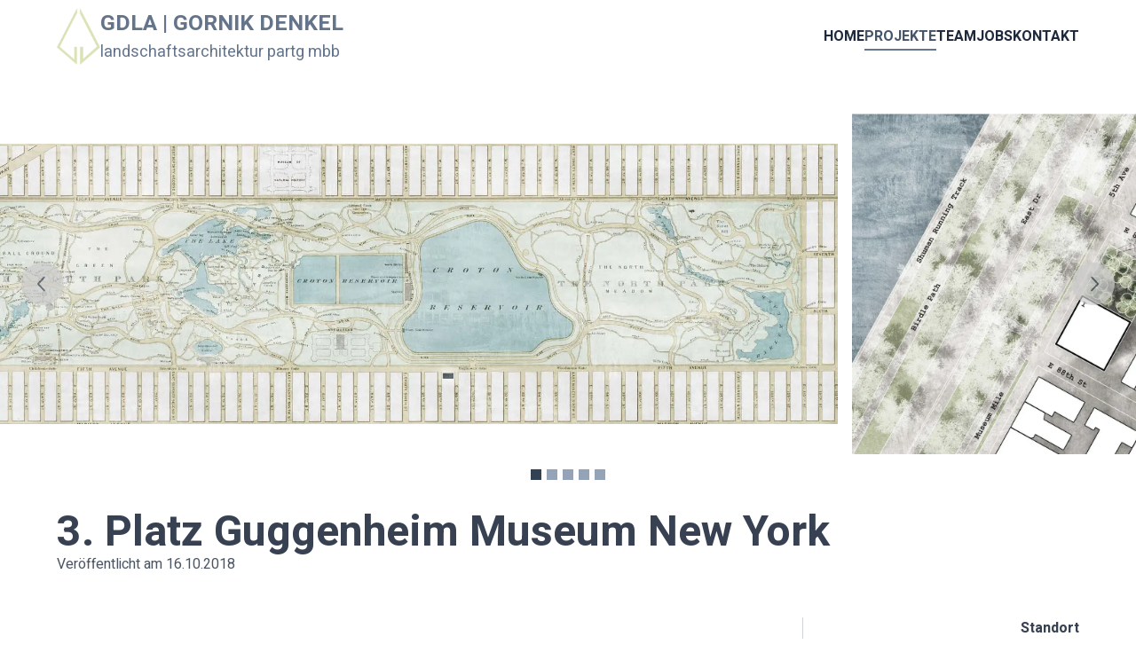

--- FILE ---
content_type: text/html; charset=utf-8
request_url: https://gdla.de/projekte/3-platz-guggenheim-museum-new-york
body_size: 6798
content:
<!DOCTYPE html><html lang="en" class="__className_8d0bb0"><head><meta charSet="utf-8"/><meta name="viewport" content="width=device-width, initial-scale=1"/><link rel="preload" href="/_next/static/media/353b7ca1c03f6916-s.p.woff2" as="font" crossorigin="" type="font/woff2"/><link rel="preload" as="image" imageSrcSet="/_next/image?url=https%3A%2F%2Fadmin.gdla.de%3A443%2Fassets%2Fprojects%2F001_guggenheim.jpg&amp;w=2048&amp;q=75 1x, /_next/image?url=https%3A%2F%2Fadmin.gdla.de%3A443%2Fassets%2Fprojects%2F001_guggenheim.jpg&amp;w=3840&amp;q=75 2x" fetchPriority="high"/><link rel="preload" as="image" imageSrcSet="/_next/image?url=https%3A%2F%2Fadmin.gdla.de%3A443%2Fassets%2Fprojects%2F002_guggenheim-1160x978.webp&amp;w=1200&amp;q=75 1x, /_next/image?url=https%3A%2F%2Fadmin.gdla.de%3A443%2Fassets%2Fprojects%2F002_guggenheim-1160x978.webp&amp;w=3840&amp;q=75 2x" fetchPriority="high"/><link rel="stylesheet" href="/_next/static/css/a97758a1bc7ffe82.css" crossorigin="" data-precedence="next"/><link rel="preload" as="script" fetchPriority="low" href="/_next/static/chunks/webpack-1745059bd1e419a1.js" crossorigin=""/><script src="/_next/static/chunks/d81419bb-846ff649d7f0a043.js" async="" crossorigin=""></script><script src="/_next/static/chunks/542-edf502a1372b738b.js" async="" crossorigin=""></script><script src="/_next/static/chunks/main-app-3c59c1aa6c0e6d44.js" async="" crossorigin=""></script><script src="/_next/static/chunks/d8f0f0b3-d13b8c3d56bf8a4d.js" async=""></script><script src="/_next/static/chunks/291-0510aeae39c97cd1.js" async=""></script><script src="/_next/static/chunks/355-314610409c3c332a.js" async=""></script><script src="/_next/static/chunks/288-31f3fb494d0acecd.js" async=""></script><script src="/_next/static/chunks/app/layout-8f573f1827d399c6.js" async=""></script><script src="/_next/static/chunks/app/projekte/page-a8390fddaf75fc74.js" async=""></script><script src="/_next/static/chunks/f923c8e2-25178d1ffac74b78.js" async=""></script><script src="/_next/static/chunks/95-0072ab5e4742d38d.js" async=""></script><script src="/_next/static/chunks/app/projekte/%5Bslug%5D/page-af1822646bef6465.js" async=""></script><title>3. Platz Guggenheim Museum New York - GDLA</title><meta name="description" content="Unser Konzept konnte bei der switch competition überzeugen! Wir freuen uns über einen 3. Platz beim internationalen Wettbewerb in New York! The main idea of the design is based upon two cubes (30 x 30 x 30 meters). One symbolizes the city itself while the other one stands for the free space and creates the entrance of the museum. Both cubes together form an ensemble, just like Manhatten does with the Central Park."/><meta name="keywords" content="Landschaftsarchitektur, Gornik, Denkel, GDLA, Stadtplanung, Landschaftsplanung, Heidelberg"/><meta name="next-size-adjust"/><script src="/_next/static/chunks/polyfills-c67a75d1b6f99dc8.js" crossorigin="" noModule=""></script></head><body><nav class="fixed top-0 left-0 w-full bg-white/70 py-2 z-20"><div class="container flex justify-between items-center"><a class="flex items-center gap-4" href="/"><img alt="GDLA Logo" loading="lazy" width="274" height="360" decoding="async" data-nimg="1" class="h-16 w-auto" style="color:transparent" srcSet="/_next/image?url=%2Fimages%2Flogo.png&amp;w=384&amp;q=75 1x, /_next/image?url=%2Fimages%2Flogo.png&amp;w=640&amp;q=75 2x" src="/_next/image?url=%2Fimages%2Flogo.png&amp;w=640&amp;q=75"/><div class="text-slate-500 hover:text-slate-600 transition-colors"><span class="uppercase text-[1.2rem] sm:text-[1.55rem]">GDLA | Gornik Denkel</span><br/><span class="text-sm sm:text-lg font-normal">landschaftsarchitektur partg mbb</span></div></a><svg stroke="currentColor" fill="currentColor" stroke-width="0" viewBox="0 0 24 24" aria-hidden="true" class="lg:hidden z-20" height="32" width="32" xmlns="http://www.w3.org/2000/svg"><path fill-rule="evenodd" d="M3 6.75A.75.75 0 013.75 6h16.5a.75.75 0 010 1.5H3.75A.75.75 0 013 6.75zM3 12a.75.75 0 01.75-.75h16.5a.75.75 0 010 1.5H3.75A.75.75 0 013 12zm0 5.25a.75.75 0 01.75-.75h16.5a.75.75 0 010 1.5H3.75a.75.75 0 01-.75-.75z" clip-rule="evenodd"></path></svg><div class="absolute lg:relative w-64 lg:w-auto h-screen lg:h-auto bg-white lg:bg-transparent right-0 top-0 transition-all -right-64 lg:right-0"><ul class="flex p-8 lg:p-0 gap-4 flex-col lg:flex-row"><li><a class="relative uppercase focus:text-slate-500 after:absolute after:left-0 after:bottom-0 after:w-full after:h-0.5 after:bg-slate-500 after:-mb-3 after:opacity-0 hover:after:bottom-2 hover:after:opacity-100 after:transition-all
                    
                    " href="/">Home</a></li><li><a class="relative uppercase focus:text-slate-500 after:absolute after:left-0 after:bottom-0 after:w-full after:h-0.5 after:bg-slate-500 after:-mb-3 after:opacity-0 hover:after:bottom-2 hover:after:opacity-100 after:transition-all
                    focus:!text-slate-600 text-slate-600 after:bottom-2 after:opacity-100
                    " href="/projekte">Projekte</a></li><li><a class="relative uppercase focus:text-slate-500 after:absolute after:left-0 after:bottom-0 after:w-full after:h-0.5 after:bg-slate-500 after:-mb-3 after:opacity-0 hover:after:bottom-2 hover:after:opacity-100 after:transition-all
                    
                    " href="/team">Team</a></li><li><a class="relative uppercase focus:text-slate-500 after:absolute after:left-0 after:bottom-0 after:w-full after:h-0.5 after:bg-slate-500 after:-mb-3 after:opacity-0 hover:after:bottom-2 hover:after:opacity-100 after:transition-all
                    
                    " href="/jobs">Jobs</a></li><li><a class="relative uppercase focus:text-slate-500 after:absolute after:left-0 after:bottom-0 after:w-full after:h-0.5 after:bg-slate-500 after:-mb-3 after:opacity-0 hover:after:bottom-2 hover:after:opacity-100 after:transition-all
                    
                    " href="/kontakt">Kontakt</a></li></ul></div></div></nav><main class="mt-32 mb-16"><div class="mb-16"><div class="splide"><div class="splide__track"><ul class="splide__list"><li class="splide__slide flex items-center max-w-[80%] h-96"><img alt="001_guggenheim.jpg" fetchPriority="high" width="1982" height="611" decoding="async" data-nimg="1" class="max-w-full max-h-full w-auto h-auto m-auto" style="color:transparent" srcSet="/_next/image?url=https%3A%2F%2Fadmin.gdla.de%3A443%2Fassets%2Fprojects%2F001_guggenheim.jpg&amp;w=2048&amp;q=75 1x, /_next/image?url=https%3A%2F%2Fadmin.gdla.de%3A443%2Fassets%2Fprojects%2F001_guggenheim.jpg&amp;w=3840&amp;q=75 2x" src="/_next/image?url=https%3A%2F%2Fadmin.gdla.de%3A443%2Fassets%2Fprojects%2F001_guggenheim.jpg&amp;w=3840&amp;q=75"/></li><li class="splide__slide flex items-center max-w-[80%] h-96"><img alt="002_guggenheim.jpg" fetchPriority="high" width="1160" height="978" decoding="async" data-nimg="1" class="max-w-full max-h-full w-auto h-auto m-auto" style="color:transparent" srcSet="/_next/image?url=https%3A%2F%2Fadmin.gdla.de%3A443%2Fassets%2Fprojects%2F002_guggenheim-1160x978.webp&amp;w=1200&amp;q=75 1x, /_next/image?url=https%3A%2F%2Fadmin.gdla.de%3A443%2Fassets%2Fprojects%2F002_guggenheim-1160x978.webp&amp;w=3840&amp;q=75 2x" src="/_next/image?url=https%3A%2F%2Fadmin.gdla.de%3A443%2Fassets%2Fprojects%2F002_guggenheim-1160x978.webp&amp;w=3840&amp;q=75"/></li><li class="splide__slide flex items-center max-w-[80%] h-96"><img alt="003_guggenheim.jpg" loading="lazy" width="1011" height="1001" decoding="async" data-nimg="1" class="max-w-full max-h-full w-auto h-auto m-auto" style="color:transparent" srcSet="/_next/image?url=https%3A%2F%2Fadmin.gdla.de%3A443%2Fassets%2Fprojects%2F003_guggenheim.jpg&amp;w=1080&amp;q=75 1x, /_next/image?url=https%3A%2F%2Fadmin.gdla.de%3A443%2Fassets%2Fprojects%2F003_guggenheim.jpg&amp;w=2048&amp;q=75 2x" src="/_next/image?url=https%3A%2F%2Fadmin.gdla.de%3A443%2Fassets%2Fprojects%2F003_guggenheim.jpg&amp;w=2048&amp;q=75"/></li><li class="splide__slide flex items-center max-w-[80%] h-96"><img alt="004_guggenheim.jpg" loading="lazy" width="1160" height="664" decoding="async" data-nimg="1" class="max-w-full max-h-full w-auto h-auto m-auto" style="color:transparent" srcSet="/_next/image?url=https%3A%2F%2Fadmin.gdla.de%3A443%2Fassets%2Fprojects%2F004_guggenheim-1160x664.webp&amp;w=1200&amp;q=75 1x, /_next/image?url=https%3A%2F%2Fadmin.gdla.de%3A443%2Fassets%2Fprojects%2F004_guggenheim-1160x664.webp&amp;w=3840&amp;q=75 2x" src="/_next/image?url=https%3A%2F%2Fadmin.gdla.de%3A443%2Fassets%2Fprojects%2F004_guggenheim-1160x664.webp&amp;w=3840&amp;q=75"/></li><li class="splide__slide flex items-center max-w-[80%] h-96"><img alt="005_guggenheim.jpg" loading="lazy" width="1160" height="1083" decoding="async" data-nimg="1" class="max-w-full max-h-full w-auto h-auto m-auto" style="color:transparent" srcSet="/_next/image?url=https%3A%2F%2Fadmin.gdla.de%3A443%2Fassets%2Fprojects%2F005_guggenheim-1160x1083.webp&amp;w=1200&amp;q=75 1x, /_next/image?url=https%3A%2F%2Fadmin.gdla.de%3A443%2Fassets%2Fprojects%2F005_guggenheim-1160x1083.webp&amp;w=3840&amp;q=75 2x" src="/_next/image?url=https%3A%2F%2Fadmin.gdla.de%3A443%2Fassets%2Fprojects%2F005_guggenheim-1160x1083.webp&amp;w=3840&amp;q=75"/></li></ul></div><div class="splide__arrows"><button aria-label="arrow-prev" type="button" class="splide__arrow splide__arrow--prev bg-white text-2xl"><svg width="15" height="15" viewBox="0 0 15 15" fill="none" xmlns="http://www.w3.org/2000/svg"><path d="M8.84182 3.13514C9.04327 3.32401 9.05348 3.64042 8.86462 3.84188L5.43521 7.49991L8.86462 11.1579C9.05348 11.3594 9.04327 11.6758 8.84182 11.8647C8.64036 12.0535 8.32394 12.0433 8.13508 11.8419L4.38508 7.84188C4.20477 7.64955 4.20477 7.35027 4.38508 7.15794L8.13508 3.15794C8.32394 2.95648 8.64036 2.94628 8.84182 3.13514Z" fill="currentColor" fill-rule="evenodd" clip-rule="evenodd"></path></svg></button><button aria-label="arrow-next" type="button" class="splide__arrow splide__arrow--next bg-white text-2xl"><svg width="15" height="15" viewBox="0 0 15 15" fill="none" xmlns="http://www.w3.org/2000/svg"><path d="M6.1584 3.13508C6.35985 2.94621 6.67627 2.95642 6.86514 3.15788L10.6151 7.15788C10.7954 7.3502 10.7954 7.64949 10.6151 7.84182L6.86514 11.8418C6.67627 12.0433 6.35985 12.0535 6.1584 11.8646C5.95694 11.6757 5.94673 11.3593 6.1356 11.1579L9.565 7.49985L6.1356 3.84182C5.94673 3.64036 5.95694 3.32394 6.1584 3.13508Z" fill="currentColor" fill-rule="evenodd" clip-rule="evenodd"></path></svg></button></div></div></div><div class="container"><header class="mb-12"><h1>3. Platz Guggenheim Museum New York</h1><p class="text-gray-600">Veröffentlicht am<!-- --> <time>16.10.2018</time></p></header><div class="grid grid-cols-7 gap-y-12 gap-x-6"><article class="copy-text col-span-7 md:col-span-5"><p><span>The main idea of the design is based upon two cubes (30 x 30 x 30 
meters). One symbolizes the city itself while the other one stands for 
the free space and creates the entrance of the museum. Both cubes 
together form an ensemble, just like Manhatten does with the Central 
Park. The design itself stands out due to its smooth crossing from the 
city right into the park. The shape of a cube was chosen because a 
square with it´s identical long sides symbolizes equality and solidarity
 according to Frank Llyod Wrights thoughts.
</span></p><p><span>Due to the square`s front, that consists of mirrors that reflect the 
main characteristics of the city as well as of the Central Park, the 
design blends in perfectly smooth into the environment. In contrast to 
the outside, the inside of the cube is being kept simple and clean. Thus
 the design does not distract from the art that is on exhibition.
</span></p><p><span>Moreover the design higlights the contrast of FLW´s initial idea of 
Broadacre City, an urban development concept, and the situation in 
Manhattan today.
</span></p><p><span>The idea of Broadacre was that each U.S. family would be given a one 
acre plot of land - which apparently turned out differently. The Central
 Park, which ist he most frequently used green area of Manhatten, both 
by citizens as well as by tourists, is only about ten times as big as 
the property each family should have according to FLW´s vision. Today 
about 3.5 million people visit the Central Park each month .
</span></p></article><div class="col-span-7 md:col-span-2 md:text-right"><div class="md:border-l-[1px] md:border-l-gray-300 md:pl-6"><p class="font-bold pb-2">Standort</p><p class="pb-4">New York</p></div><div class="md:border-l-[1px] md:border-l-gray-300 md:pl-6"><p class="font-bold pb-2">Auslober</p><p class="pb-4">switch competition</p></div><div class="md:border-l-[1px] md:border-l-gray-300 md:pl-6"><p class="font-bold pb-2">Projektpartner</p><p class="pb-4">monokrom</p></div><div class="md:border-l-[1px] md:border-l-gray-300 md:pl-6"><p class="font-bold pb-2">Wettbewerb</p><p class="pb-4">3. Platz</p></div></div></div></div></main><div class="w-full bg-gray-200 shadow-[0_1000px_0_1000px_rgba(0,0,0,0)] shadow-gray-200"><div class="container"><div class="pt-8 pb-12"><div class="mb-6 flex gap-4"><a target="_blank" href="https://www.instagram.com/gdla_landschaftsarchitektur/"><svg stroke="currentColor" fill="currentColor" stroke-width="0" viewBox="0 0 448 512" class="text-slate-800 hover:text-slate-600" height="26" width="26" xmlns="http://www.w3.org/2000/svg"><path d="M224.1 141c-63.6 0-114.9 51.3-114.9 114.9s51.3 114.9 114.9 114.9S339 319.5 339 255.9 287.7 141 224.1 141zm0 189.6c-41.1 0-74.7-33.5-74.7-74.7s33.5-74.7 74.7-74.7 74.7 33.5 74.7 74.7-33.6 74.7-74.7 74.7zm146.4-194.3c0 14.9-12 26.8-26.8 26.8-14.9 0-26.8-12-26.8-26.8s12-26.8 26.8-26.8 26.8 12 26.8 26.8zm76.1 27.2c-1.7-35.9-9.9-67.7-36.2-93.9-26.2-26.2-58-34.4-93.9-36.2-37-2.1-147.9-2.1-184.9 0-35.8 1.7-67.6 9.9-93.9 36.1s-34.4 58-36.2 93.9c-2.1 37-2.1 147.9 0 184.9 1.7 35.9 9.9 67.7 36.2 93.9s58 34.4 93.9 36.2c37 2.1 147.9 2.1 184.9 0 35.9-1.7 67.7-9.9 93.9-36.2 26.2-26.2 34.4-58 36.2-93.9 2.1-37 2.1-147.8 0-184.8zM398.8 388c-7.8 19.6-22.9 34.7-42.6 42.6-29.5 11.7-99.5 9-132.1 9s-102.7 2.6-132.1-9c-19.6-7.8-34.7-22.9-42.6-42.6-11.7-29.5-9-99.5-9-132.1s-2.6-102.7 9-132.1c7.8-19.6 22.9-34.7 42.6-42.6 29.5-11.7 99.5-9 132.1-9s102.7-2.6 132.1 9c19.6 7.8 34.7 22.9 42.6 42.6 11.7 29.5 9 99.5 9 132.1s2.7 102.7-9 132.1z"></path></svg></a></div><nav class="md:flex"><ul class="flex grow gap-4"><li><a class="relative focus:text-slate-400" href="/datenschutz">Datenschutz</a></li><li>|</li><li><a class="relative focus:text-slate-400" href="/impressum">Impressum</a></li></ul><p class="mt-4 md:mt-0">copyright © <!-- -->2024<!-- --> GDLA Gornik Denkel landschaftsarchitektur partg mbb</p></nav></div></div></div><script type="application/ld+json">{"@context":"http://schema.org","@type":"Organization","name":"GDLA Landschaftsarchitektur","url":"https://gdland.de/","sameAs":["https://www.facebook.com/GDLA-Landschaftsarchitektur-121153261768731/"]}</script><script src="/_next/static/chunks/webpack-1745059bd1e419a1.js" crossorigin="" async=""></script><script>(self.__next_f=self.__next_f||[]).push([0]);self.__next_f.push([2,null])</script><script>self.__next_f.push([1,"1:HL[\"/_next/static/media/353b7ca1c03f6916-s.p.woff2\",\"font\",{\"crossOrigin\":\"\",\"type\":\"font/woff2\"}]\n2:HL[\"/_next/static/css/a97758a1bc7ffe82.css\",\"style\",{\"crossOrigin\":\"\"}]\n0:\"$L3\"\n"])</script><script>self.__next_f.push([1,"4:I[3223,[],\"\"]\n6:I[3201,[],\"\"]\n7:I[9272,[\"255\",\"static/chunks/d8f0f0b3-d13b8c3d56bf8a4d.js\",\"291\",\"static/chunks/291-0510aeae39c97cd1.js\",\"355\",\"static/chunks/355-314610409c3c332a.js\",\"288\",\"static/chunks/288-31f3fb494d0acecd.js\",\"185\",\"static/chunks/app/layout-8f573f1827d399c6.js\"],\"\"]\n8:I[14,[],\"\"]\n9:I[2819,[],\"\"]\nc:I[355,[\"291\",\"static/chunks/291-0510aeae39c97cd1.js\",\"355\",\"static/chunks/355-314610409c3c332a.js\",\"402\",\"static/chunks/app/projekte/page-a8390fddaf75fc74.js\"],\"\"]\nd:I[6065,[\"255\",\"static/chu"])</script><script>self.__next_f.push([1,"nks/d8f0f0b3-d13b8c3d56bf8a4d.js\",\"291\",\"static/chunks/291-0510aeae39c97cd1.js\",\"355\",\"static/chunks/355-314610409c3c332a.js\",\"288\",\"static/chunks/288-31f3fb494d0acecd.js\",\"185\",\"static/chunks/app/layout-8f573f1827d399c6.js\"],\"\"]\n"])</script><script>self.__next_f.push([1,"3:[[[\"$\",\"link\",\"0\",{\"rel\":\"stylesheet\",\"href\":\"/_next/static/css/a97758a1bc7ffe82.css\",\"precedence\":\"next\",\"crossOrigin\":\"\"}]],[\"$\",\"$L4\",null,{\"buildId\":\"VEmZW9ZgVI7dFnXljD3Gf\",\"assetPrefix\":\"\",\"initialCanonicalUrl\":\"/projekte/3-platz-guggenheim-museum-new-york\",\"initialTree\":[\"\",{\"children\":[\"projekte\",{\"children\":[[\"slug\",\"3-platz-guggenheim-museum-new-york\",\"d\"],{\"children\":[\"__PAGE__?{\\\"slug\\\":\\\"3-platz-guggenheim-museum-new-york\\\"}\",{}]}]}]},\"$undefined\",\"$undefined\",true],\"initialHead\":[false,\"$L5\"],\"globalErrorComponent\":\"$6\",\"children\":[null,[\"$\",\"html\",null,{\"lang\":\"en\",\"className\":\"__className_8d0bb0\",\"children\":[[\"$\",\"head\",null,{}],[\"$\",\"body\",null,{\"children\":[[\"$\",\"$L7\",null,{}],[\"$\",\"$L8\",null,{\"parallelRouterKey\":\"children\",\"segmentPath\":[\"children\"],\"loading\":\"$undefined\",\"loadingStyles\":\"$undefined\",\"hasLoading\":false,\"error\":\"$undefined\",\"errorStyles\":\"$undefined\",\"template\":[\"$\",\"$L9\",null,{}],\"templateStyles\":\"$undefined\",\"notFound\":[[\"$\",\"title\",null,{\"children\":\"404: This page could not be found.\"}],[\"$\",\"div\",null,{\"style\":{\"fontFamily\":\"system-ui,\\\"Segoe UI\\\",Roboto,Helvetica,Arial,sans-serif,\\\"Apple Color Emoji\\\",\\\"Segoe UI Emoji\\\"\",\"height\":\"100vh\",\"textAlign\":\"center\",\"display\":\"flex\",\"flexDirection\":\"column\",\"alignItems\":\"center\",\"justifyContent\":\"center\"},\"children\":[\"$\",\"div\",null,{\"children\":[[\"$\",\"style\",null,{\"dangerouslySetInnerHTML\":{\"__html\":\"body{color:#000;background:#fff;margin:0}.next-error-h1{border-right:1px solid rgba(0,0,0,.3)}@media (prefers-color-scheme:dark){body{color:#fff;background:#000}.next-error-h1{border-right:1px solid rgba(255,255,255,.3)}}\"}}],[\"$\",\"h1\",null,{\"className\":\"next-error-h1\",\"style\":{\"display\":\"inline-block\",\"margin\":\"0 20px 0 0\",\"padding\":\"0 23px 0 0\",\"fontSize\":24,\"fontWeight\":500,\"verticalAlign\":\"top\",\"lineHeight\":\"49px\"},\"children\":\"404\"}],[\"$\",\"div\",null,{\"style\":{\"display\":\"inline-block\"},\"children\":[\"$\",\"h2\",null,{\"style\":{\"fontSize\":14,\"fontWeight\":400,\"lineHeight\":\"49px\",\"margin\":0},\"children\":\"This page could not be found.\"}]}]]}]}]],\"notFoundStyles\":[],\"childProp\":{\"current\":[\"$\",\"$L8\",null,{\"parallelRouterKey\":\"children\",\"segmentPath\":[\"children\",\"projekte\",\"children\"],\"loading\":\"$undefined\",\"loadingStyles\":\"$undefined\",\"hasLoading\":false,\"error\":\"$undefined\",\"errorStyles\":\"$undefined\",\"template\":[\"$\",\"$L9\",null,{}],\"templateStyles\":\"$undefined\",\"notFound\":\"$undefined\",\"notFoundStyles\":\"$undefined\",\"childProp\":{\"current\":[\"$\",\"$L8\",null,{\"parallelRouterKey\":\"children\",\"segmentPath\":[\"children\",\"projekte\",\"children\",[\"slug\",\"3-platz-guggenheim-museum-new-york\",\"d\"],\"children\"],\"loading\":\"$undefined\",\"loadingStyles\":\"$undefined\",\"hasLoading\":false,\"error\":\"$undefined\",\"errorStyles\":\"$undefined\",\"template\":[\"$\",\"$L9\",null,{}],\"templateStyles\":\"$undefined\",\"notFound\":\"$undefined\",\"notFoundStyles\":\"$undefined\",\"childProp\":{\"current\":[\"$La\",\"$Lb\",null],\"segment\":\"__PAGE__?{\\\"slug\\\":\\\"3-platz-guggenheim-museum-new-york\\\"}\"},\"styles\":[]}],\"segment\":[\"slug\",\"3-platz-guggenheim-museum-new-york\",\"d\"]},\"styles\":[]}],\"segment\":\"projekte\"},\"styles\":[]}],[\"$\",\"div\",null,{\"className\":\"w-full bg-gray-200 shadow-[0_1000px_0_1000px_rgba(0,0,0,0)] shadow-gray-200\",\"children\":[\"$\",\"div\",null,{\"className\":\"container\",\"children\":[\"$\",\"div\",null,{\"className\":\"pt-8 pb-12\",\"children\":[[\"$\",\"div\",null,{\"className\":\"mb-6 flex gap-4\",\"children\":[\"$\",\"$Lc\",null,{\"target\":\"_blank\",\"href\":\"https://www.instagram.com/gdla_landschaftsarchitektur/\",\"children\":[\"$\",\"svg\",null,{\"stroke\":\"currentColor\",\"fill\":\"currentColor\",\"strokeWidth\":\"0\",\"viewBox\":\"0 0 448 512\",\"className\":\"text-slate-800 hover:text-slate-600\",\"children\":[\"$undefined\",[[\"$\",\"path\",\"0\",{\"d\":\"M224.1 141c-63.6 0-114.9 51.3-114.9 114.9s51.3 114.9 114.9 114.9S339 319.5 339 255.9 287.7 141 224.1 141zm0 189.6c-41.1 0-74.7-33.5-74.7-74.7s33.5-74.7 74.7-74.7 74.7 33.5 74.7 74.7-33.6 74.7-74.7 74.7zm146.4-194.3c0 14.9-12 26.8-26.8 26.8-14.9 0-26.8-12-26.8-26.8s12-26.8 26.8-26.8 26.8 12 26.8 26.8zm76.1 27.2c-1.7-35.9-9.9-67.7-36.2-93.9-26.2-26.2-58-34.4-93.9-36.2-37-2.1-147.9-2.1-184.9 0-35.8 1.7-67.6 9.9-93.9 36.1s-34.4 58-36.2 93.9c-2.1 37-2.1 147.9 0 184.9 1.7 35.9 9.9 67.7 36.2 93.9s58 34.4 93.9 36.2c37 2.1 147.9 2.1 184.9 0 35.9-1.7 67.7-9.9 93.9-36.2 26.2-26.2 34.4-58 36.2-93.9 2.1-37 2.1-147.8 0-184.8zM398.8 388c-7.8 19.6-22.9 34.7-42.6 42.6-29.5 11.7-99.5 9-132.1 9s-102.7 2.6-132.1-9c-19.6-7.8-34.7-22.9-42.6-42.6-11.7-29.5-9-99.5-9-132.1s-2.6-102.7 9-132.1c7.8-19.6 22.9-34.7 42.6-42.6 29.5-11.7 99.5-9 132.1-9s102.7-2.6 132.1 9c19.6 7.8 34.7 22.9 42.6 42.6 11.7 29.5 9 99.5 9 132.1s2.7 102.7-9 132.1z\",\"children\":\"$undefined\"}]]],\"style\":{\"color\":\"$undefined\"},\"height\":\"26\",\"width\":\"26\",\"xmlns\":\"http://www.w3.org/2000/svg\"}]}]}],[\"$\",\"nav\",null,{\"className\":\"md:flex\",\"children\":[[\"$\",\"ul\",null,{\"className\":\"flex grow gap-4\",\"children\":[[\"$\",\"li\",null,{\"children\":[\"$\",\"$Lc\",null,{\"href\":\"/datenschutz\",\"className\":\"relative focus:text-slate-400\",\"children\":\"Datenschutz\"}]}],[\"$\",\"li\",null,{\"children\":\"|\"}],[\"$\",\"li\",null,{\"children\":[\"$\",\"$Lc\",null,{\"href\":\"/impressum\",\"className\":\"relative focus:text-slate-400\",\"children\":\"Impressum\"}]}]]}],[\"$\",\"p\",null,{\"className\":\"mt-4 md:mt-0\",\"children\":[\"copyright © \",2024,\" GDLA Gornik Denkel landschaftsarchitektur partg mbb\"]}]]}]]}]}]}],[\"$\",\"script\",null,{\"type\":\"application/ld+json\",\"dangerouslySetInnerHTML\":{\"__html\":\"{\\\"@context\\\":\\\"http://schema.org\\\",\\\"@type\\\":\\\"Organization\\\",\\\"name\\\":\\\"GDLA Landschaftsarchitektur\\\",\\\"url\\\":\\\"https://gdland.de/\\\",\\\"sameAs\\\":[\\\"https://www.facebook.com/GDLA-Landschaftsarchitektur-121153261768731/\\\"]}\"}}],[\"$\",\"$Ld\",null,{\"src\":\"https://umami.gdla.de/script.js\",\"data-website-id\":\"c71b3bfa-0637-4ef7-8a37-16980fd6499e\",\"strategy\":\"lazyOnload\"}]]}]]}],null]}]]\n"])</script><script>self.__next_f.push([1,"e:I[2323,[\"545\",\"static/chunks/f923c8e2-25178d1ffac74b78.js\",\"291\",\"static/chunks/291-0510aeae39c97cd1.js\",\"95\",\"static/chunks/95-0072ab5e4742d38d.js\",\"312\",\"static/chunks/app/projekte/%5Bslug%5D/page-af1822646bef6465.js\"],\"\"]\n"])</script><script>self.__next_f.push([1,"b:[\"$\",\"main\",null,{\"className\":\"mt-32 mb-16\",\"children\":[[\"$\",\"div\",null,{\"className\":\"mb-16\",\"children\":[\"$\",\"$Le\",null,{\"images\":[{\"id\":\"642e79023b2ab0fcc533890a\",\"alt\":\"001_guggenheim.jpg\",\"filename\":\"001_guggenheim.jpg\",\"mimeType\":\"image/jpeg\",\"filesize\":234296,\"width\":1982,\"height\":611,\"sizes\":{\"stage\":{\"width\":1160,\"height\":358,\"mimeType\":\"image/webp\",\"filesize\":72280,\"filename\":\"001_guggenheim-1160x358.webp\",\"url\":\"https://admin.gdla.de/assets/projects/001_guggenheim-1160x358.webp\"},\"card\":{\"width\":300,\"height\":200,\"mimeType\":\"image/webp\",\"filesize\":11610,\"filename\":\"001_guggenheim-300x200.webp\",\"url\":\"https://admin.gdla.de/assets/projects/001_guggenheim-300x200.webp\"}},\"createdAt\":\"2023-04-06T07:47:14.286Z\",\"updatedAt\":\"2023-04-06T07:47:14.286Z\",\"url\":\"https://admin.gdla.de/assets/projects/001_guggenheim.jpg\"},{\"id\":\"642e790f3b2ab0fcc533892b\",\"alt\":\"002_guggenheim.jpg\",\"filename\":\"002_guggenheim.jpg\",\"mimeType\":\"image/jpeg\",\"filesize\":412580,\"width\":1674,\"height\":1412,\"sizes\":{\"stage\":{\"width\":1160,\"height\":978,\"mimeType\":\"image/webp\",\"filesize\":186700,\"filename\":\"002_guggenheim-1160x978.webp\",\"url\":\"https://admin.gdla.de/assets/projects/002_guggenheim-1160x978.webp\"},\"card\":{\"width\":300,\"height\":200,\"mimeType\":\"image/webp\",\"filesize\":13886,\"filename\":\"002_guggenheim-300x200.webp\",\"url\":\"https://admin.gdla.de/assets/projects/002_guggenheim-300x200.webp\"}},\"createdAt\":\"2023-04-06T07:47:27.361Z\",\"updatedAt\":\"2023-04-06T07:47:27.361Z\",\"url\":\"https://admin.gdla.de/assets/projects/002_guggenheim.jpg\"},{\"id\":\"642e79193b2ab0fcc533894c\",\"alt\":\"003_guggenheim.jpg\",\"filename\":\"003_guggenheim.jpg\",\"mimeType\":\"image/jpeg\",\"filesize\":221250,\"width\":1011,\"height\":1001,\"sizes\":{\"stage\":{\"url\":null,\"width\":null,\"height\":null,\"mimeType\":null,\"filesize\":null,\"filename\":null},\"card\":{\"width\":300,\"height\":200,\"mimeType\":\"image/webp\",\"filesize\":16350,\"filename\":\"003_guggenheim-300x200.webp\",\"url\":\"https://admin.gdla.de/assets/projects/003_guggenheim-300x200.webp\"}},\"createdAt\":\"2023-04-06T07:47:37.917Z\",\"updatedAt\":\"2023-04-06T07:47:37.917Z\",\"url\":\"https://admin.gdla.de/assets/projects/003_guggenheim.jpg\"},{\"id\":\"642e79243b2ab0fcc5338967\",\"alt\":\"004_guggenheim.jpg\",\"filename\":\"004_guggenheim.jpg\",\"mimeType\":\"image/jpeg\",\"filesize\":1420037,\"width\":3954,\"height\":2265,\"sizes\":{\"stage\":{\"width\":1160,\"height\":664,\"mimeType\":\"image/webp\",\"filesize\":129878,\"filename\":\"004_guggenheim-1160x664.webp\",\"url\":\"https://admin.gdla.de/assets/projects/004_guggenheim-1160x664.webp\"},\"card\":{\"width\":300,\"height\":200,\"mimeType\":\"image/webp\",\"filesize\":11880,\"filename\":\"004_guggenheim-300x200.webp\",\"url\":\"https://admin.gdla.de/assets/projects/004_guggenheim-300x200.webp\"}},\"createdAt\":\"2023-04-06T07:47:48.942Z\",\"updatedAt\":\"2023-04-06T07:47:48.942Z\",\"url\":\"https://admin.gdla.de/assets/projects/004_guggenheim.jpg\"},{\"id\":\"642e79293b2ab0fcc533897f\",\"alt\":\"005_guggenheim.jpg\",\"filename\":\"005_guggenheim.jpg\",\"mimeType\":\"image/jpeg\",\"filesize\":843246,\"width\":2420,\"height\":2259,\"sizes\":{\"stage\":{\"width\":1160,\"height\":1083,\"mimeType\":\"image/webp\",\"filesize\":161398,\"filename\":\"005_guggenheim-1160x1083.webp\",\"url\":\"https://admin.gdla.de/assets/projects/005_guggenheim-1160x1083.webp\"},\"card\":{\"width\":300,\"height\":200,\"mimeType\":\"image/webp\",\"filesize\":5568,\"filename\":\"005_guggenheim-300x200.webp\",\"url\":\"https://admin.gdla.de/assets/projects/005_guggenheim-300x200.webp\"}},\"createdAt\":\"2023-04-06T07:47:53.628Z\",\"updatedAt\":\"2023-04-06T07:47:53.628Z\",\"url\":\"https://admin.gdla.de/assets/projects/005_guggenheim.jpg\"}]}]}],[\"$\",\"div\",null,{\"className\":\"container\",\"children\":[[\"$\",\"header\",null,{\"className\":\"mb-12\",\"children\":[[\"$\",\"h1\",null,{\"children\":\"3. Platz Guggenheim Museum New York\"}],[\"$\",\"p\",null,{\"className\":\"text-gray-600\",\"children\":[\"Veröffentlicht am\",\" \",[\"$\",\"time\",null,{\"children\":\"16.10.2018\"}]]}]]}],[\"$\",\"div\",null,{\"className\":\"grid grid-cols-7 gap-y-12 gap-x-6\",\"children\":[[\"$\",\"article\",null,{\"className\":\"copy-text col-span-7 md:col-span-5\",\"children\":[[\"$\",\"p\",\"0\",{\"children\":[[\"$\",\"span\",null,{\"dangerouslySetInnerHTML\":{\"__html\":\"The main idea of the design is based upon two cubes (30 x 30 x 30 \\nmeters). One symbolizes the city itself while the other one stands for \\nthe free space and creates the entrance of the museum. Both cubes \\ntogether form an ensemble, just like Manhatten does with the Central \\nPark. The design itself stands out due to its smooth crossing from the \\ncity right into the park. The shape of a cube was chosen because a \\nsquare with it´s identical long sides symbolizes equality and solidarity\\n according to Frank Llyod Wrights thoughts.\\n\"}}]]}],[\"$\",\"p\",\"1\",{\"children\":[[\"$\",\"span\",null,{\"dangerouslySetInnerHTML\":{\"__html\":\"Due to the square`s front, that consists of mirrors that reflect the \\nmain characteristics of the city as well as of the Central Park, the \\ndesign blends in perfectly smooth into the environment. In contrast to \\nthe outside, the inside of the cube is being kept simple and clean. Thus\\n the design does not distract from the art that is on exhibition.\\n\"}}]]}],[\"$\",\"p\",\"2\",{\"children\":[[\"$\",\"span\",null,{\"dangerouslySetInnerHTML\":{\"__html\":\"Moreover the design higlights the contrast of FLW´s initial idea of \\nBroadacre City, an urban development concept, and the situation in \\nManhattan today.\\n\"}}]]}],[\"$\",\"p\",\"3\",{\"children\":[[\"$\",\"span\",null,{\"dangerouslySetInnerHTML\":{\"__html\":\"The idea of Broadacre was that each U.S. family would be given a one \\nacre plot of land - which apparently turned out differently. The Central\\n Park, which ist he most frequently used green area of Manhatten, both \\nby citizens as well as by tourists, is only about ten times as big as \\nthe property each family should have according to FLW´s vision. Today \\nabout 3.5 million people visit the Central Park each month .\\n\"}}]]}]]}],[\"$\",\"div\",null,{\"className\":\"col-span-7 md:col-span-2 md:text-right\",\"children\":[[\"$\",\"div\",\"location\",{\"className\":\"md:border-l-[1px] md:border-l-gray-300 md:pl-6\",\"children\":[[\"$\",\"p\",null,{\"className\":\"font-bold pb-2\",\"children\":\"Standort\"}],[\"$\",\"p\",null,{\"className\":\"pb-4\",\"children\":\"New York\"}]]}],\"\",[\"$\",\"div\",\"promoter\",{\"className\":\"md:border-l-[1px] md:border-l-gray-300 md:pl-6\",\"children\":[[\"$\",\"p\",null,{\"className\":\"font-bold pb-2\",\"children\":\"Auslober\"}],[\"$\",\"p\",null,{\"className\":\"pb-4\",\"children\":\"switch competition\"}]]}],[\"$\",\"div\",\"projectPartner\",{\"className\":\"md:border-l-[1px] md:border-l-gray-300 md:pl-6\",\"children\":[[\"$\",\"p\",null,{\"className\":\"font-bold pb-2\",\"children\":\"Projektpartner\"}],[\"$\",\"p\",null,{\"className\":\"pb-4\",\"children\":\"monokrom\"}]]}],null,null,\"\",null,[\"$\",\"div\",\"competition\",{\"className\":\"md:border-l-[1px] md:border-l-gray-300 md:pl-6\",\"children\":[[\"$\",\"p\",null,{\"className\":\"font-bold pb-2\",\"children\":\"Wettbewerb\"}],[\"$\",\"p\",null,{\"className\":\"pb-4\",\"children\":\"3. Platz\"}]]}],\"\"]}]]}]]}]]}]\n"])</script><script>self.__next_f.push([1,"5:[[\"$\",\"meta\",\"0\",{\"charSet\":\"utf-8\"}],[\"$\",\"title\",\"1\",{\"children\":\"3. Platz Guggenheim Museum New York - GDLA\"}],[\"$\",\"meta\",\"2\",{\"name\":\"description\",\"content\":\"Unser Konzept konnte bei der switch competition überzeugen! Wir freuen uns über einen 3. Platz beim internationalen Wettbewerb in New York! The main idea of the design is based upon two cubes (30 x 30 x 30 meters). One symbolizes the city itself while the other one stands for the free space and creates the entrance of the museum. Both cubes together form an ensemble, just like Manhatten does with the Central Park.\"}],[\"$\",\"meta\",\"3\",{\"name\":\"keywords\",\"content\":\"Landschaftsarchitektur, Gornik, Denkel, GDLA, Stadtplanung, Landschaftsplanung, Heidelberg\"}],[\"$\",\"meta\",\"4\",{\"name\":\"viewport\",\"content\":\"width=device-width, initial-scale=1\"}],[\"$\",\"meta\",\"5\",{\"name\":\"next-size-adjust\"}]]\n"])</script><script>self.__next_f.push([1,"a:null\n"])</script></body></html>

--- FILE ---
content_type: text/css; charset=UTF-8
request_url: https://gdla.de/_next/static/css/a97758a1bc7ffe82.css
body_size: 6904
content:
/*
! tailwindcss v3.2.4 | MIT License | https://tailwindcss.com
*/*,:after,:before{box-sizing:border-box;border:0 solid #e5e7eb}:after,:before{--tw-content:""}html{line-height:1.5;-webkit-text-size-adjust:100%;-moz-tab-size:4;-o-tab-size:4;tab-size:4;font-family:ui-sans-serif,system-ui,-apple-system,BlinkMacSystemFont,Segoe UI,Roboto,Helvetica Neue,Arial,Noto Sans,sans-serif,Apple Color Emoji,Segoe UI Emoji,Segoe UI Symbol,Noto Color Emoji;font-feature-settings:normal}body{margin:0;line-height:inherit}hr{height:0;color:inherit;border-top-width:1px}abbr:where([title]){-webkit-text-decoration:underline dotted;text-decoration:underline dotted}h1,h2,h3,h4,h5,h6{font-size:inherit;font-weight:inherit}a{color:inherit;text-decoration:inherit}b,strong{font-weight:bolder}code,kbd,pre,samp{font-family:ui-monospace,SFMono-Regular,Menlo,Monaco,Consolas,Liberation Mono,Courier New,monospace;font-size:1em}small{font-size:80%}sub,sup{font-size:75%;line-height:0;position:relative;vertical-align:baseline}sub{bottom:-.25em}sup{top:-.5em}table{text-indent:0;border-color:inherit;border-collapse:collapse}button,input,optgroup,select,textarea{font-family:inherit;font-size:100%;font-weight:inherit;line-height:inherit;color:inherit;margin:0;padding:0}button,select{text-transform:none}[type=button],[type=reset],[type=submit],button{-webkit-appearance:button;background-color:transparent;background-image:none}:-moz-focusring{outline:auto}:-moz-ui-invalid{box-shadow:none}progress{vertical-align:baseline}::-webkit-inner-spin-button,::-webkit-outer-spin-button{height:auto}[type=search]{-webkit-appearance:textfield;outline-offset:-2px}::-webkit-search-decoration{-webkit-appearance:none}::-webkit-file-upload-button{-webkit-appearance:button;font:inherit}summary{display:list-item}blockquote,dd,dl,figure,h1,h2,h3,h4,h5,h6,hr,p,pre{margin:0}fieldset{margin:0}fieldset,legend{padding:0}menu,ol,ul{list-style:none;margin:0;padding:0}textarea{resize:vertical}input::-moz-placeholder,textarea::-moz-placeholder{opacity:1;color:#9ca3af}input::placeholder,textarea::placeholder{opacity:1;color:#9ca3af}[role=button],button{cursor:pointer}:disabled{cursor:default}audio,canvas,embed,iframe,img,object,svg,video{display:block;vertical-align:middle}img,video{max-width:100%;height:auto}[hidden]{display:none}*,:after,:before{--tw-border-spacing-x:0;--tw-border-spacing-y:0;--tw-translate-x:0;--tw-translate-y:0;--tw-rotate:0;--tw-skew-x:0;--tw-skew-y:0;--tw-scale-x:1;--tw-scale-y:1;--tw-pan-x: ;--tw-pan-y: ;--tw-pinch-zoom: ;--tw-scroll-snap-strictness:proximity;--tw-ordinal: ;--tw-slashed-zero: ;--tw-numeric-figure: ;--tw-numeric-spacing: ;--tw-numeric-fraction: ;--tw-ring-inset: ;--tw-ring-offset-width:0px;--tw-ring-offset-color:#fff;--tw-ring-color:rgba(59,130,246,.5);--tw-ring-offset-shadow:0 0 #0000;--tw-ring-shadow:0 0 #0000;--tw-shadow:0 0 #0000;--tw-shadow-colored:0 0 #0000;--tw-blur: ;--tw-brightness: ;--tw-contrast: ;--tw-grayscale: ;--tw-hue-rotate: ;--tw-invert: ;--tw-saturate: ;--tw-sepia: ;--tw-drop-shadow: ;--tw-backdrop-blur: ;--tw-backdrop-brightness: ;--tw-backdrop-contrast: ;--tw-backdrop-grayscale: ;--tw-backdrop-hue-rotate: ;--tw-backdrop-invert: ;--tw-backdrop-opacity: ;--tw-backdrop-saturate: ;--tw-backdrop-sepia: }::backdrop{--tw-border-spacing-x:0;--tw-border-spacing-y:0;--tw-translate-x:0;--tw-translate-y:0;--tw-rotate:0;--tw-skew-x:0;--tw-skew-y:0;--tw-scale-x:1;--tw-scale-y:1;--tw-pan-x: ;--tw-pan-y: ;--tw-pinch-zoom: ;--tw-scroll-snap-strictness:proximity;--tw-ordinal: ;--tw-slashed-zero: ;--tw-numeric-figure: ;--tw-numeric-spacing: ;--tw-numeric-fraction: ;--tw-ring-inset: ;--tw-ring-offset-width:0px;--tw-ring-offset-color:#fff;--tw-ring-color:rgba(59,130,246,.5);--tw-ring-offset-shadow:0 0 #0000;--tw-ring-shadow:0 0 #0000;--tw-shadow:0 0 #0000;--tw-shadow-colored:0 0 #0000;--tw-blur: ;--tw-brightness: ;--tw-contrast: ;--tw-grayscale: ;--tw-hue-rotate: ;--tw-invert: ;--tw-saturate: ;--tw-sepia: ;--tw-drop-shadow: ;--tw-backdrop-blur: ;--tw-backdrop-brightness: ;--tw-backdrop-contrast: ;--tw-backdrop-grayscale: ;--tw-backdrop-hue-rotate: ;--tw-backdrop-invert: ;--tw-backdrop-opacity: ;--tw-backdrop-saturate: ;--tw-backdrop-sepia: }.container{width:100%}@media (min-width:640px){.container{max-width:640px}}@media (min-width:768px){.container{max-width:768px}}@media (min-width:1024px){.container{max-width:1024px}}@media (min-width:1280px){.container{max-width:1280px}}@media (min-width:1536px){.container{max-width:1536px}}.fixed{position:fixed}.absolute{position:absolute}.relative{position:relative}.top-0{top:0}.left-0{left:0}.right-0{right:0}.-right-64{right:-16rem}.bottom-4{bottom:1rem}.left-1\/2{left:50%}.z-20{z-index:20}.col-span-2{grid-column:span 2/span 2}.col-span-7{grid-column:span 7/span 7}.float-left{float:left}.m-0{margin:0}.m-auto{margin:auto}.my-8{margin-top:2rem;margin-bottom:2rem}.mb-6{margin-bottom:1.5rem}.mt-4{margin-top:1rem}.mr-4{margin-right:1rem}.mb-3{margin-bottom:.75rem}.mt-32{margin-top:8rem}.mb-16{margin-bottom:4rem}.mt-8{margin-top:2rem}.mb-8{margin-bottom:2rem}.mb-0{margin-bottom:0}.mt-\[82px\]{margin-top:82px}.mb-12{margin-bottom:3rem}.mb-4{margin-bottom:1rem}.block{display:block}.flex{display:flex}.grid{display:grid}.h-16{height:4rem}.h-screen{height:100vh}.h-14{height:3.5rem}.h-48{height:12rem}.h-full{height:100%}.\!h-0{height:0!important}.h-96{height:24rem}.h-auto{height:auto}.h-72{height:18rem}.max-h-full{max-height:100%}.max-h-80{max-height:20rem}.w-full{width:100%}.w-auto{width:auto}.w-64{width:16rem}.w-14{width:3.5rem}.w-screen{width:100vw}.w-36{width:9rem}.max-w-\[80\%\]{max-width:80%}.max-w-full{max-width:100%}.shrink-0{flex-shrink:0}.grow{flex-grow:1}.-translate-x-1\/2{--tw-translate-x:-50%;transform:translate(var(--tw-translate-x),var(--tw-translate-y)) rotate(var(--tw-rotate)) skewX(var(--tw-skew-x)) skewY(var(--tw-skew-y)) scaleX(var(--tw-scale-x)) scaleY(var(--tw-scale-y))}@keyframes bounce{0%,to{transform:translateY(-25%);animation-timing-function:cubic-bezier(.8,0,1,1)}50%{transform:none;animation-timing-function:cubic-bezier(0,0,.2,1)}}.animate-bounce{animation:bounce 1s infinite}.cursor-pointer{cursor:pointer}.grid-cols-1{grid-template-columns:repeat(1,minmax(0,1fr))}.grid-cols-2{grid-template-columns:repeat(2,minmax(0,1fr))}.grid-cols-7{grid-template-columns:repeat(7,minmax(0,1fr))}.flex-col{flex-direction:column}.items-center{align-items:center}.justify-end{justify-content:flex-end}.justify-center{justify-content:center}.justify-between{justify-content:space-between}.gap-4{gap:1rem}.gap-6{gap:1.5rem}.gap-2{gap:.5rem}.gap-y-8{row-gap:2rem}.gap-x-4{-moz-column-gap:1rem;column-gap:1rem}.gap-y-24{row-gap:6rem}.gap-y-12{row-gap:3rem}.gap-x-6{-moz-column-gap:1.5rem;column-gap:1.5rem}.overflow-hidden{overflow:hidden}.whitespace-pre{white-space:pre}.whitespace-pre-line{white-space:pre-line}.rounded-full{border-radius:9999px}.rounded-md{border-radius:.375rem}.border-2{border-width:2px}.border{border-width:1px}.border-b-2{border-bottom-width:2px}.border-b-4{border-bottom-width:4px}.border-slate-500{--tw-border-opacity:1;border-color:rgb(100 116 139/var(--tw-border-opacity))}.bg-gray-200{--tw-bg-opacity:1;background-color:rgb(229 231 235/var(--tw-bg-opacity))}.bg-white\/70{background-color:hsla(0,0%,100%,.7)}.bg-white{--tw-bg-opacity:1;background-color:rgb(255 255 255/var(--tw-bg-opacity))}.bg-\[\#C9D5D1\]{--tw-bg-opacity:1;background-color:rgb(201 213 209/var(--tw-bg-opacity))}.bg-\[\#EBF4FC\]{--tw-bg-opacity:1;background-color:rgb(235 244 252/var(--tw-bg-opacity))}.bg-slate-100{--tw-bg-opacity:1;background-color:rgb(241 245 249/var(--tw-bg-opacity))}.object-contain{-o-object-fit:contain;object-fit:contain}.object-cover{-o-object-fit:cover;object-fit:cover}.p-8{padding:2rem}.p-4{padding:1rem}.py-2{padding-top:.5rem;padding-bottom:.5rem}.py-32{padding-top:8rem;padding-bottom:8rem}.py-12{padding-top:3rem;padding-bottom:3rem}.py-4{padding-top:1rem;padding-bottom:1rem}.\!px-0{padding-left:0!important;padding-right:0!important}.px-4{padding-left:1rem;padding-right:1rem}.pt-8{padding-top:2rem}.pb-12{padding-bottom:3rem}.pb-8{padding-bottom:2rem}.pt-32{padding-top:8rem}.pt-12{padding-top:3rem}.pb-2{padding-bottom:.5rem}.pb-4{padding-bottom:1rem}.pr-4{padding-right:1rem}.pl-4{padding-left:1rem}.text-left{text-align:left}.text-center{text-align:center}.text-\[1\.2rem\]{font-size:1.2rem}.text-sm{font-size:.875rem;line-height:1.25rem}.text-xl{font-size:1.25rem;line-height:1.75rem}.text-base{font-size:1rem;line-height:1.5rem}.text-2xl{font-size:1.5rem;line-height:2rem}.font-normal{font-weight:400}.font-bold{font-weight:700}.uppercase{text-transform:uppercase}.italic{font-style:italic}.text-slate-800{--tw-text-opacity:1;color:rgb(30 41 59/var(--tw-text-opacity))}.text-slate-500{--tw-text-opacity:1;color:rgb(100 116 139/var(--tw-text-opacity))}.text-slate-600{--tw-text-opacity:1;color:rgb(71 85 105/var(--tw-text-opacity))}.text-gray-600{--tw-text-opacity:1;color:rgb(75 85 99/var(--tw-text-opacity))}.text-gray-500{--tw-text-opacity:1;color:rgb(107 114 128/var(--tw-text-opacity))}.opacity-0{opacity:0}.shadow-\[0_1000px_0_1000px_rgba\(0\2c 0\2c 0\2c 0\)\]{--tw-shadow:0 1000px 0 1000px transparent;--tw-shadow-colored:0 1000px 0 1000px var(--tw-shadow-color);box-shadow:var(--tw-ring-offset-shadow,0 0 #0000),var(--tw-ring-shadow,0 0 #0000),var(--tw-shadow)}.shadow-gray-200{--tw-shadow-color:#e5e7eb;--tw-shadow:var(--tw-shadow-colored)}.drop-shadow{--tw-drop-shadow:drop-shadow(0 1px 2px rgba(0,0,0,.1)) drop-shadow(0 1px 1px rgba(0,0,0,.06))}.drop-shadow,.grayscale{filter:var(--tw-blur) var(--tw-brightness) var(--tw-contrast) var(--tw-grayscale) var(--tw-hue-rotate) var(--tw-invert) var(--tw-saturate) var(--tw-sepia) var(--tw-drop-shadow)}.grayscale{--tw-grayscale:grayscale(100%)}.filter{filter:var(--tw-blur) var(--tw-brightness) var(--tw-contrast) var(--tw-grayscale) var(--tw-hue-rotate) var(--tw-invert) var(--tw-saturate) var(--tw-sepia) var(--tw-drop-shadow)}.transition-colors{transition-property:color,background-color,border-color,text-decoration-color,fill,stroke;transition-timing-function:cubic-bezier(.4,0,.2,1);transition-duration:.3s}.transition-all{transition-property:all;transition-timing-function:cubic-bezier(.4,0,.2,1);transition-duration:.3s}.transition{transition-property:color,background-color,border-color,text-decoration-color,fill,stroke,opacity,box-shadow,transform,filter,-webkit-backdrop-filter;transition-property:color,background-color,border-color,text-decoration-color,fill,stroke,opacity,box-shadow,transform,filter,backdrop-filter;transition-property:color,background-color,border-color,text-decoration-color,fill,stroke,opacity,box-shadow,transform,filter,backdrop-filter,-webkit-backdrop-filter;transition-timing-function:cubic-bezier(.4,0,.2,1)}.duration-300,.transition{transition-duration:.3s}.splide__container{box-sizing:border-box;position:relative}.splide__list{backface-visibility:hidden;display:flex;height:100%;margin:0!important;padding:0!important}.splide.is-initialized:not(.is-active) .splide__list{display:block}.splide__pagination{align-items:center;display:flex;flex-wrap:wrap;justify-content:center;margin:0;pointer-events:none}.splide__pagination li{display:inline-block;line-height:1;list-style-type:none;margin:0;pointer-events:auto}.splide:not(.is-overflow) .splide__pagination{display:none}.splide__progress__bar{width:0}.splide{position:relative;visibility:hidden}.splide.is-initialized,.splide.is-rendered{visibility:visible}.splide__slide{backface-visibility:hidden;box-sizing:border-box;flex-shrink:0;list-style-type:none!important;margin:0;position:relative}.splide__slide img{vertical-align:bottom}.splide__spinner{animation:splide-loading 1s linear infinite;border:2px solid #999;border-left-color:transparent;border-radius:50%;bottom:0;contain:strict;display:inline-block;height:20px;left:0;margin:auto;position:absolute;right:0;top:0;width:20px}.splide__sr{clip:rect(0 0 0 0);border:0;height:1px;margin:-1px;overflow:hidden;padding:0;position:absolute;width:1px}.splide__toggle.is-active .splide__toggle__play,.splide__toggle__pause{display:none}.splide__toggle.is-active .splide__toggle__pause{display:inline}.splide__track{overflow:hidden;position:relative;z-index:0}@keyframes splide-loading{0%{transform:rotate(0)}to{transform:rotate(1turn)}}.splide__track--draggable{-webkit-touch-callout:none;-webkit-user-select:none;-moz-user-select:none;user-select:none}.splide__track--fade>.splide__list>.splide__slide{margin:0!important;opacity:0;z-index:0}.splide__track--fade>.splide__list>.splide__slide.is-active{opacity:1;z-index:1}.splide--rtl{direction:rtl}.splide__track--ttb>.splide__list{display:block}.splide__arrow{align-items:center;background:#ccc;border:0;border-radius:50%;cursor:pointer;display:flex;height:2em;justify-content:center;opacity:.7;padding:0;position:absolute;top:50%;transform:translateY(-50%);width:2em;z-index:1}.splide__arrow svg{fill:#000;height:1.2em;width:1.2em}.splide__arrow:hover:not(:disabled){opacity:.9}.splide__arrow:disabled{opacity:.3}.splide__arrow:focus-visible{outline:3px solid #0bf;outline-offset:3px}.splide__arrow--prev{left:1em}.splide__arrow--prev svg{transform:scaleX(-1)}.splide__arrow--next{right:1em}.splide.is-focus-in .splide__arrow:focus{outline:3px solid #0bf;outline-offset:3px}.splide__pagination{bottom:.5em;left:0;padding:0 1em;position:absolute;right:0;z-index:1}.splide__pagination__page{background:#ccc;border:0;border-radius:50%;display:inline-block;height:8px;margin:3px;opacity:.7;padding:0;position:relative;transition:transform .2s linear;width:8px}.splide__pagination__page.is-active{background:#fff;transform:scale(1.4);z-index:1}.splide__pagination__page:hover{cursor:pointer;opacity:.9}.splide__pagination__page:focus-visible{outline:3px solid #0bf;outline-offset:3px}.splide.is-focus-in .splide__pagination__page:focus{outline:3px solid #0bf;outline-offset:3px}.splide__progress__bar{background:#ccc;height:3px}.splide__slide{-webkit-tap-highlight-color:rgba(0,0,0,0)}.splide__slide:focus{outline:0}@supports(outline-offset:-3px){.splide__slide:focus-visible{outline:3px solid #0bf;outline-offset:-3px}}@media screen and (-ms-high-contrast:none){.splide__slide:focus-visible{border:3px solid #0bf}}@supports(outline-offset:-3px){.splide.is-focus-in .splide__slide:focus{outline:3px solid #0bf;outline-offset:-3px}}@media screen and (-ms-high-contrast:none){.splide.is-focus-in .splide__slide:focus{border:3px solid #0bf}.splide.is-focus-in .splide__track>.splide__list>.splide__slide:focus{border-color:#0bf}}.splide__toggle{cursor:pointer}.splide__toggle:focus-visible{outline:3px solid #0bf;outline-offset:3px}.splide.is-focus-in .splide__toggle:focus{outline:3px solid #0bf;outline-offset:3px}.splide__track--nav>.splide__list>.splide__slide{border:3px solid transparent;cursor:pointer}.splide__track--nav>.splide__list>.splide__slide.is-active{border:3px solid #000}.splide__arrows--rtl .splide__arrow--prev{left:auto;right:1em}.splide__arrows--rtl .splide__arrow--prev svg{transform:scaleX(1)}.splide__arrows--rtl .splide__arrow--next{left:1em;right:auto}.splide__arrows--rtl .splide__arrow--next svg{transform:scaleX(-1)}.splide__arrows--ttb .splide__arrow{left:50%;transform:translate(-50%)}.splide__arrows--ttb .splide__arrow--prev{top:1em}.splide__arrows--ttb .splide__arrow--prev svg{transform:rotate(-90deg)}.splide__arrows--ttb .splide__arrow--next{bottom:1em;top:auto}.splide__arrows--ttb .splide__arrow--next svg{transform:rotate(90deg)}.splide__pagination--ttb{bottom:0;display:flex;flex-direction:column;left:auto;padding:1em 0;right:.5em;top:0}body .sd-body.sd-body--static{padding-top:0;padding-bottom:0}body{overflow-y:scroll;--tw-text-opacity:1;color:rgb(55 65 81/var(--tw-text-opacity))}h1{font-size:1.875rem;line-height:2.25rem;font-weight:700}@media (min-width:640px){h1{font-size:3rem;line-height:1}}h2{font-size:1.5rem;line-height:2rem;font-weight:700}@media (min-width:640px){h2{font-size:2.25rem;line-height:2.5rem}}h3{font-size:1.25rem;line-height:1.75rem;font-weight:700}@media (min-width:640px){h3{font-size:1.875rem;line-height:2.25rem}}h4{font-size:1.125rem;line-height:1.75rem;font-weight:700}@media (min-width:640px){h4{font-size:1.5rem;line-height:2rem}}h5{font-size:1rem;line-height:1.5rem;font-weight:700}@media (min-width:640px){h5{font-size:1.25rem;line-height:1.75rem}}a{font-weight:700;color:rgb(30 41 59/var(--tw-text-opacity));transition-property:color,background-color,border-color,text-decoration-color,fill,stroke;transition-timing-function:cubic-bezier(.4,0,.2,1);transition-duration:.3s}a,nav a:hover{--tw-text-opacity:1}nav a:hover{color:rgb(100 116 139/var(--tw-text-opacity))}article{margin-top:1rem;margin-bottom:1rem}@media (min-width:768px){article{margin-top:4rem;margin-bottom:4rem}}figure>figcaption{margin-top:1rem}.container{margin:auto;max-width:1280px;padding-left:.5rem;padding-right:.5rem}@media (min-width:640px){.container{padding-left:1.5rem;padding-right:1.5rem}}@media (min-width:1024px){.container{padding-left:4rem;padding-right:4rem}}.copy-text p{line-height:1.75rem}.copy-text p+p{margin-top:.5rem}.copy-text p+h1,.copy-text p+h2,.copy-text p+h3,.copy-text p+h4{margin-top:2rem}.copy-text h1+h2,.copy-text h1+p,.copy-text h2+p,.copy-text h3+p,.copy-text h4+p{margin-top:1rem}.copy-text ol,.copy-text ul{margin-top:1rem;margin-bottom:1rem;margin-left:2rem}.copy-text ul{list-style-type:disc}.copy-text ol{list-style-type:decimal}.teamItem__content{row-gap:0;padding-top:0;padding-bottom:0;opacity:0;transition-property:all;transition-timing-function:cubic-bezier(.4,0,.2,1);transition-duration:1s}.teamItem.active .teamItem__content{padding-top:2rem;padding-bottom:2rem;opacity:1}.teamItem__content h2,.teamItem__content h3,.teamItem__content p{padding:0;font-size:0;line-height:0px;transition-property:all;transition-timing-function:cubic-bezier(.4,0,.2,1);transition-duration:.7s}.teamItem.prev .teamItem__content{z-index:-10}.teamItem.active .teamItem__content{z-index:10}.teamItem.active .teamItem__content p{font-size:1rem;line-height:1.5rem}.teamItem.active .teamItem__content h2{padding-bottom:1rem;font-size:2.25rem;line-height:3rem}.teamItem.active .teamItem__content h3{font-size:1.5rem;line-height:2rem}.teamItem.active .teamItem__content h3+p{padding-bottom:1rem}.teamItem.active .teamItem__content h3:first-child{padding-top:2rem}@media (min-width:1024px){.teamItem.active .teamItem__content h3:first-child{padding-top:0}}.teamItem.prev .teamItem__content h2,.teamItem.prev .teamItem__content h3,.teamItem.prev .teamItem__content p{transition-delay:.3s}.mobOverlay{position:fixed;left:0;top:0;z-index:20;height:100%;width:100%;background-color:transparent;transition-property:color,background-color,border-color,text-decoration-color,fill,stroke;transition-timing-function:cubic-bezier(.4,0,.2,1);transition-duration:.5s}.mobOverlay.enter,.mobOverlay.enter-done{background-color:rgba(0,0,0,.7)}.splide__progress__bar{position:absolute;bottom:0;left:0;height:.25rem;width:100%;--tw-bg-opacity:1;background-color:rgb(75 85 99/var(--tw-bg-opacity));opacity:.5}.splide .splide__pagination{bottom:-2rem;margin:0;display:flex;gap:.5rem}.splide__pagination .splide__pagination__page{height:.75rem;width:.75rem;transform:none;border-radius:0;--tw-bg-opacity:1;background-color:rgb(148 163 184/var(--tw-bg-opacity));opacity:1;transition-property:color,background-color,border-color,text-decoration-color,fill,stroke;transition-timing-function:cubic-bezier(.4,0,.2,1);transition-duration:.3s}.splide__pagination .splide__pagination__page.is-active{--tw-bg-opacity:1;background-color:rgb(51 65 85/var(--tw-bg-opacity))}.splide__arrow--prev svg{transform:none}.AccordionTrigger svg{transition-property:transform;transition-timing-function:cubic-bezier(.4,0,.2,1);transition-duration:.3s}.AccordionTrigger[data-state=open] svg{--tw-rotate:180deg;transform:translate(var(--tw-translate-x),var(--tw-translate-y)) rotate(var(--tw-rotate)) skewX(var(--tw-skew-x)) skewY(var(--tw-skew-y)) scaleX(var(--tw-scale-x)) scaleY(var(--tw-scale-y))}.after\:absolute:after{content:var(--tw-content);position:absolute}.after\:left-0:after{content:var(--tw-content);left:0}.after\:bottom-0:after{content:var(--tw-content);bottom:0}.after\:bottom-2:after{content:var(--tw-content);bottom:.5rem}.after\:clear-both:after{content:var(--tw-content);clear:both}.after\:-mb-3:after{content:var(--tw-content);margin-bottom:-.75rem}.after\:table:after{content:var(--tw-content);display:table}.after\:h-0\.5:after{content:var(--tw-content);height:.125rem}.after\:h-0:after{content:var(--tw-content);height:0}.after\:w-full:after{content:var(--tw-content);width:100%}.after\:bg-slate-500:after{content:var(--tw-content);--tw-bg-opacity:1;background-color:rgb(100 116 139/var(--tw-bg-opacity))}.after\:opacity-0:after{content:var(--tw-content);opacity:0}.after\:opacity-100:after{content:var(--tw-content);opacity:1}.after\:transition-all:after{content:var(--tw-content);transition-property:all;transition-timing-function:cubic-bezier(.4,0,.2,1);transition-duration:.3s}.after\:content-\[\"\"\]:after{--tw-content:"";content:var(--tw-content)}.hover\:bg-slate-200:hover{--tw-bg-opacity:1;background-color:rgb(226 232 240/var(--tw-bg-opacity))}.hover\:text-slate-600:hover{--tw-text-opacity:1;color:rgb(71 85 105/var(--tw-text-opacity))}.hover\:text-slate-400:hover{--tw-text-opacity:1;color:rgb(148 163 184/var(--tw-text-opacity))}.hover\:text-gray-800:hover{--tw-text-opacity:1;color:rgb(31 41 55/var(--tw-text-opacity))}.hover\:grayscale-0:hover{--tw-grayscale:grayscale(0);filter:var(--tw-blur) var(--tw-brightness) var(--tw-contrast) var(--tw-grayscale) var(--tw-hue-rotate) var(--tw-invert) var(--tw-saturate) var(--tw-sepia) var(--tw-drop-shadow)}.hover\:after\:bottom-2:hover:after{content:var(--tw-content);bottom:.5rem}.hover\:after\:opacity-100:hover:after{content:var(--tw-content);opacity:1}.focus\:bg-slate-300:focus{--tw-bg-opacity:1;background-color:rgb(203 213 225/var(--tw-bg-opacity))}.focus\:text-slate-400:focus{--tw-text-opacity:1;color:rgb(148 163 184/var(--tw-text-opacity))}.focus\:text-slate-500:focus{--tw-text-opacity:1;color:rgb(100 116 139/var(--tw-text-opacity))}.focus\:\!text-slate-600:focus{--tw-text-opacity:1!important;color:rgb(71 85 105/var(--tw-text-opacity))!important}.active\:mt-\[2px\]:active{margin-top:2px}.active\:border-b-2:active{border-bottom-width:2px}.group:hover .group-hover\:top-0{top:0}.group:hover .group-hover\:opacity-100{opacity:1}.group.active:hover .group-\[\.active\:hover\]\:pointer-events-none,.group.selectable .group-\[\.selectable\]\:pointer-events-none{pointer-events:none}.group.active:hover .group-\[\.active\:hover\]\:top-8{top:2rem}.group.selectable .group-\[\.selectable\]\:bg-white\/70,.group.selectable:hover .group-\[\.selectable\:hover\]\:bg-white\/70{background-color:hsla(0,0%,100%,.7)}.group.active .group-\[\.active\]\:opacity-0{opacity:0}.group.selectable:hover .group-\[\.selectable\:hover\]\:opacity-100{opacity:1}@keyframes slideDown{0%{height:0}to{height:var(--radix-accordion-content-height)}}.data-\[state\=open\]\:animate-slideDown[data-state=open]{animation:slideDown .5s cubic-bezier(.87,0,.13,1)}@keyframes slideUp{0%{height:var(--radix-accordion-content-height)}to{height:0}}.data-\[state\=closed\]\:animate-slideUp[data-state=closed]{animation:slideUp .5s cubic-bezier(.87,0,.13,1)}.data-\[state\=open\]\:border-transparent[data-state=open]{border-color:transparent}.data-\[state\=closed\]\:bg-slate-50[data-state=closed]{--tw-bg-opacity:1;background-color:rgb(248 250 252/var(--tw-bg-opacity))}.data-\[state\=open\]\:text-gray-800[data-state=open]{--tw-text-opacity:1;color:rgb(31 41 55/var(--tw-text-opacity))}.data-\[state\=closed\]\:hover\:bg-slate-100:hover[data-state=closed]{--tw-bg-opacity:1;background-color:rgb(241 245 249/var(--tw-bg-opacity))}@media (min-width:640px){.sm\:float-none{float:none}.sm\:mr-0{margin-right:0}.sm\:flex{display:flex}.sm\:h-28{height:7rem}.sm\:w-28{width:7rem}.sm\:items-center{align-items:center}.sm\:pl-0{padding-left:0}.sm\:text-center{text-align:center}.sm\:text-\[1\.55rem\]{font-size:1.55rem}.sm\:text-lg{font-size:1.125rem;line-height:1.75rem}.sm\:text-base{font-size:1rem;line-height:1.5rem}}@media (min-width:768px){.md\:col-span-5{grid-column:span 5/span 5}.md\:col-span-2{grid-column:span 2/span 2}.md\:mt-0{margin-top:0}.md\:flex{display:flex}.md\:h-64{height:16rem}.md\:grid-cols-2{grid-template-columns:repeat(2,minmax(0,1fr))}.md\:border-l-\[1px\]{border-left-width:1px}.md\:border-l-gray-300{--tw-border-opacity:1;border-left-color:rgb(209 213 219/var(--tw-border-opacity))}.md\:pl-6{padding-left:1.5rem}.md\:text-right{text-align:right}}@media (min-width:1024px){.lg\:relative{position:relative}.lg\:right-0{right:0}.lg\:top-8{top:2rem}.lg\:col-span-1{grid-column:span 1/span 1}.lg\:hidden{display:none}.lg\:h-auto{height:auto}.lg\:h-\[40rem\]{height:40rem}.lg\:w-auto{width:auto}.lg\:grid-cols-3{grid-template-columns:repeat(3,minmax(0,1fr))}.lg\:flex-row{flex-direction:row}.lg\:bg-transparent{background-color:transparent}.lg\:bg-white\/0{background-color:hsla(0,0%,100%,0)}.lg\:p-0{padding:0}.lg\:text-left{text-align:left}.lg\:opacity-0{opacity:0}.hover\:lg\:bg-white\/70:hover{background-color:hsla(0,0%,100%,.7)}.group.selectable .lg\:group-\[\.selectable\]\:bg-white\/0{background-color:hsla(0,0%,100%,0)}.group.inactive .lg\:group-\[\.inactive\]\:bg-white\/70{background-color:hsla(0,0%,100%,.7)}.group.selectable .lg\:group-\[\.selectable\]\:opacity-0{opacity:0}}@font-face{font-family:__Heebo_8d0bb0;font-style:normal;font-weight:100 900;font-display:swap;src:url(/_next/static/media/d3826c2139d453a7-s.woff2) format("woff2");unicode-range:U+0590-05ff,U+200c-2010,U+20aa,U+25cc,U+fb1d-fb4f}@font-face{font-family:__Heebo_8d0bb0;font-style:normal;font-weight:100 900;font-display:swap;src:url(/_next/static/media/e17a1e459eb0f077-s.woff2) format("woff2");unicode-range:U+0302-0303,U+0305,U+0307-0308,U+0330,U+0391-03a1,U+03a3-03a9,U+03b1-03c9,U+03d1,U+03d5-03d6,U+03f0-03f1,U+03f4-03f5,U+2034-2037,U+2057,U+20d0-20dc,U+20e1,U+20e5-20ef,U+2102,U+210a-210e,U+2110-2112,U+2115,U+2119-211d,U+2124,U+2128,U+212c-212d,U+212f-2131,U+2133-2138,U+213c-2140,U+2145-2149,U+2190,U+2192,U+2194-21ae,U+21b0-21e5,U+21f1-21f2,U+21f4-2211,U+2213-2214,U+2216-22ff,U+2308-230b,U+2310,U+2319,U+231c-2321,U+2336-237a,U+237c,U+2395,U+239b-23b6,U+23d0,U+23dc-23e1,U+2474-2475,U+25af,U+25b3,U+25b7,U+25bd,U+25c1,U+25ca,U+25cc,U+25fb,U+266d-266f,U+27c0-27ff,U+2900-2aff,U+2b0e-2b11,U+2b30-2b4c,U+2bfe,U+ff5b,U+ff5d,U+1d400-1d7ff,U+1ee??}@font-face{font-family:__Heebo_8d0bb0;font-style:normal;font-weight:100 900;font-display:swap;src:url(/_next/static/media/6e521624fdd2b052-s.woff2) format("woff2");unicode-range:U+0001-000c,U+000e-001f,U+007f-009f,U+20dd-20e0,U+20e2-20e4,U+2150-218f,U+2190,U+2192,U+2194-2199,U+21af,U+21e6-21f0,U+21f3,U+2218-2219,U+2299,U+22c4-22c6,U+2300-243f,U+2440-244a,U+2460-24ff,U+25a0-27bf,U+28??,U+2921-2922,U+2981,U+29bf,U+29eb,U+2b??,U+4dc0-4dff,U+fff9-fffb,U+10140-1018e,U+10190-1019c,U+101a0,U+101d0-101fd,U+102e0-102fb,U+10e60-10e7e,U+1d2c0-1d2d3,U+1d2e0-1d37f,U+1f0??,U+1f100-1f1ad,U+1f1e6-1f1ff,U+1f30d-1f30f,U+1f315,U+1f31c,U+1f31e,U+1f320-1f32c,U+1f336,U+1f378,U+1f37d,U+1f382,U+1f393-1f39f,U+1f3a7-1f3a8,U+1f3ac-1f3af,U+1f3c2,U+1f3c4-1f3c6,U+1f3ca-1f3ce,U+1f3d4-1f3e0,U+1f3ed,U+1f3f1-1f3f3,U+1f3f5-1f3f7,U+1f408,U+1f415,U+1f41f,U+1f426,U+1f43f,U+1f441-1f442,U+1f444,U+1f446-1f449,U+1f44c-1f44e,U+1f453,U+1f46a,U+1f47d,U+1f4a3,U+1f4b0,U+1f4b3,U+1f4b9,U+1f4bb,U+1f4bf,U+1f4c8-1f4cb,U+1f4d6,U+1f4da,U+1f4df,U+1f4e3-1f4e6,U+1f4ea-1f4ed,U+1f4f7,U+1f4f9-1f4fb,U+1f4fd-1f4fe,U+1f503,U+1f507-1f50b,U+1f50d,U+1f512-1f513,U+1f53e-1f54a,U+1f54f-1f5fa,U+1f610,U+1f650-1f67f,U+1f687,U+1f68d,U+1f691,U+1f694,U+1f698,U+1f6ad,U+1f6b2,U+1f6b9-1f6ba,U+1f6bc,U+1f6c6-1f6cf,U+1f6d3-1f6d7,U+1f6e0-1f6ea,U+1f6f0-1f6f3,U+1f6f7-1f6fc,U+1f7??,U+1f800-1f80b,U+1f810-1f847,U+1f850-1f859,U+1f860-1f887,U+1f890-1f8ad,U+1f8b0-1f8b1,U+1f900-1f90b,U+1f93b,U+1f946,U+1f984,U+1f996,U+1f9e9,U+1fa00-1fa6f,U+1fa70-1fa7c,U+1fa80-1fa88,U+1fa90-1fabd,U+1fabf-1fac5,U+1face-1fadb,U+1fae0-1fae8,U+1faf0-1faf8,U+1fb??}@font-face{font-family:__Heebo_8d0bb0;font-style:normal;font-weight:100 900;font-display:swap;src:url(/_next/static/media/a801269af05655d3-s.woff2) format("woff2");unicode-range:U+0100-02af,U+0304,U+0308,U+0329,U+1e00-1e9f,U+1ef2-1eff,U+2020,U+20a0-20ab,U+20ad-20c0,U+2113,U+2c60-2c7f,U+a720-a7ff}@font-face{font-family:__Heebo_8d0bb0;font-style:normal;font-weight:100 900;font-display:swap;src:url(/_next/static/media/353b7ca1c03f6916-s.p.woff2) format("woff2");unicode-range:U+00??,U+0131,U+0152-0153,U+02bb-02bc,U+02c6,U+02da,U+02dc,U+0304,U+0308,U+0329,U+2000-206f,U+2074,U+20ac,U+2122,U+2191,U+2193,U+2212,U+2215,U+feff,U+fffd}@font-face{font-family:__Heebo_Fallback_8d0bb0;src:local("Arial");ascent-override:104.55%;descent-override:42.00%;line-gap-override:0.00%;size-adjust:100.22%}.__className_8d0bb0{font-family:__Heebo_8d0bb0,__Heebo_Fallback_8d0bb0;font-style:normal}

--- FILE ---
content_type: application/javascript; charset=UTF-8
request_url: https://gdla.de/_next/static/chunks/app/projekte/page-a8390fddaf75fc74.js
body_size: -52
content:
(self.webpackChunk_N_E=self.webpackChunk_N_E||[]).push([[402],{3493:function(e,n,s){Promise.resolve().then(s.t.bind(s,5291,23)),Promise.resolve().then(s.t.bind(s,355,23))}},function(e){e.O(0,[291,355,236,542,744],function(){return e(e.s=3493)}),_N_E=e.O()}]);

--- FILE ---
content_type: application/javascript; charset=UTF-8
request_url: https://gdla.de/_next/static/chunks/355-314610409c3c332a.js
body_size: 6642
content:
"use strict";(self.webpackChunk_N_E=self.webpackChunk_N_E||[]).push([[355],{1497:function(e,t,r){Object.defineProperty(t,"__esModule",{value:!0}),Object.defineProperty(t,"addLocale",{enumerable:!0,get:function(){return addLocale}}),r(6332);let addLocale=function(e){for(var t=arguments.length,r=Array(t>1?t-1:0),n=1;n<t;n++)r[n-1]=arguments[n];return e};("function"==typeof t.default||"object"==typeof t.default&&null!==t.default)&&void 0===t.default.__esModule&&(Object.defineProperty(t.default,"__esModule",{value:!0}),Object.assign(t.default,t),e.exports=t.default)},8300:function(e,t,r){function getDomainLocale(e,t,r,n){return!1}Object.defineProperty(t,"__esModule",{value:!0}),Object.defineProperty(t,"getDomainLocale",{enumerable:!0,get:function(){return getDomainLocale}}),r(6332),("function"==typeof t.default||"object"==typeof t.default&&null!==t.default)&&void 0===t.default.__esModule&&(Object.defineProperty(t.default,"__esModule",{value:!0}),Object.assign(t.default,t),e.exports=t.default)},355:function(e,t,r){Object.defineProperty(t,"__esModule",{value:!0}),Object.defineProperty(t,"default",{enumerable:!0,get:function(){return b}});let n=r(7295),o=n._(r(5108)),a=r(1850),i=r(4674),l=r(3927),u=r(6996),s=r(1497),c=r(2220),f=r(1768),d=r(8518),p=r(8300),h=r(5448),g=r(3263),m=new Set;function prefetch(e,t,r,n,o,a){if(!a&&!(0,i.isLocalURL)(t))return;if(!n.bypassPrefetchedCheck){let o=void 0!==n.locale?n.locale:"locale"in e?e.locale:void 0,a=t+"%"+r+"%"+o;if(m.has(a))return;m.add(a)}let l=a?e.prefetch(t,o):e.prefetch(t,r,n);Promise.resolve(l).catch(e=>{})}function formatStringOrUrl(e){return"string"==typeof e?e:(0,l.formatUrl)(e)}let y=o.default.forwardRef(function(e,t){let r,n;let{href:l,as:m,children:y,prefetch:b=null,passHref:R,replace:P,shallow:v,scroll:O,locale:S,onClick:_,onMouseEnter:E,onTouchStart:N,legacyBehavior:j=!1,...x}=e;r=y,j&&("string"==typeof r||"number"==typeof r)&&(r=o.default.createElement("a",null,r));let M=o.default.useContext(c.RouterContext),w=o.default.useContext(f.AppRouterContext),U=null!=M?M:w,C=!M,L=!1!==b,k=null===b?g.PrefetchKind.AUTO:g.PrefetchKind.FULL,{href:I,as:T}=o.default.useMemo(()=>{if(!M){let e=formatStringOrUrl(l);return{href:e,as:m?formatStringOrUrl(m):e}}let[e,t]=(0,a.resolveHref)(M,l,!0);return{href:e,as:m?(0,a.resolveHref)(M,m):t||e}},[M,l,m]),A=o.default.useRef(I),W=o.default.useRef(T);j&&(n=o.default.Children.only(r));let D=j?n&&"object"==typeof n&&n.ref:t,[z,F,K]=(0,d.useIntersection)({rootMargin:"200px"}),Q=o.default.useCallback(e=>{(W.current!==T||A.current!==I)&&(K(),W.current=T,A.current=I),z(e),D&&("function"==typeof D?D(e):"object"==typeof D&&(D.current=e))},[T,D,I,K,z]);o.default.useEffect(()=>{U&&F&&L&&prefetch(U,I,T,{locale:S},{kind:k},C)},[T,I,F,S,L,null==M?void 0:M.locale,U,C,k]);let q={ref:Q,onClick(e){j||"function"!=typeof _||_(e),j&&n.props&&"function"==typeof n.props.onClick&&n.props.onClick(e),U&&!e.defaultPrevented&&function(e,t,r,n,a,l,u,s,c,f){let{nodeName:d}=e.currentTarget,p="A"===d.toUpperCase();if(p&&(function(e){let t=e.currentTarget,r=t.getAttribute("target");return r&&"_self"!==r||e.metaKey||e.ctrlKey||e.shiftKey||e.altKey||e.nativeEvent&&2===e.nativeEvent.which}(e)||!c&&!(0,i.isLocalURL)(r)))return;e.preventDefault();let navigate=()=>{let e=null==u||u;"beforePopState"in t?t[a?"replace":"push"](r,n,{shallow:l,locale:s,scroll:e}):t[a?"replace":"push"](n||r,{forceOptimisticNavigation:!f,scroll:e})};c?o.default.startTransition(navigate):navigate()}(e,U,I,T,P,v,O,S,C,L)},onMouseEnter(e){j||"function"!=typeof E||E(e),j&&n.props&&"function"==typeof n.props.onMouseEnter&&n.props.onMouseEnter(e),U&&(L||!C)&&prefetch(U,I,T,{locale:S,priority:!0,bypassPrefetchedCheck:!0},{kind:k},C)},onTouchStart(e){j||"function"!=typeof N||N(e),j&&n.props&&"function"==typeof n.props.onTouchStart&&n.props.onTouchStart(e),U&&(L||!C)&&prefetch(U,I,T,{locale:S,priority:!0,bypassPrefetchedCheck:!0},{kind:k},C)}};if((0,u.isAbsoluteUrl)(T))q.href=T;else if(!j||R||"a"===n.type&&!("href"in n.props)){let e=void 0!==S?S:null==M?void 0:M.locale,t=(null==M?void 0:M.isLocaleDomain)&&(0,p.getDomainLocale)(T,e,null==M?void 0:M.locales,null==M?void 0:M.domainLocales);q.href=t||(0,h.addBasePath)((0,s.addLocale)(T,e,null==M?void 0:M.defaultLocale))}return j?o.default.cloneElement(n,q):o.default.createElement("a",{...x,...q},r)}),b=y;("function"==typeof t.default||"object"==typeof t.default&&null!==t.default)&&void 0===t.default.__esModule&&(Object.defineProperty(t.default,"__esModule",{value:!0}),Object.assign(t.default,t),e.exports=t.default)},4065:function(e,t){Object.defineProperty(t,"__esModule",{value:!0}),function(e,t){for(var r in t)Object.defineProperty(e,r,{enumerable:!0,get:t[r]})}(t,{requestIdleCallback:function(){return r},cancelIdleCallback:function(){return n}});let r="undefined"!=typeof self&&self.requestIdleCallback&&self.requestIdleCallback.bind(window)||function(e){let t=Date.now();return self.setTimeout(function(){e({didTimeout:!1,timeRemaining:function(){return Math.max(0,50-(Date.now()-t))}})},1)},n="undefined"!=typeof self&&self.cancelIdleCallback&&self.cancelIdleCallback.bind(window)||function(e){return clearTimeout(e)};("function"==typeof t.default||"object"==typeof t.default&&null!==t.default)&&void 0===t.default.__esModule&&(Object.defineProperty(t.default,"__esModule",{value:!0}),Object.assign(t.default,t),e.exports=t.default)},1850:function(e,t,r){Object.defineProperty(t,"__esModule",{value:!0}),Object.defineProperty(t,"resolveHref",{enumerable:!0,get:function(){return resolveHref}});let n=r(3431),o=r(3927),a=r(2673),i=r(6996),l=r(6332),u=r(4674),s=r(6864),c=r(4916);function resolveHref(e,t,r){let f;let d="string"==typeof t?t:(0,o.formatWithValidation)(t),p=d.match(/^[a-zA-Z]{1,}:\/\//),h=p?d.slice(p[0].length):d,g=h.split("?");if((g[0]||"").match(/(\/\/|\\)/)){console.error("Invalid href '"+d+"' passed to next/router in page: '"+e.pathname+"'. Repeated forward-slashes (//) or backslashes \\ are not valid in the href.");let t=(0,i.normalizeRepeatedSlashes)(h);d=(p?p[0]:"")+t}if(!(0,u.isLocalURL)(d))return r?[d]:d;try{f=new URL(d.startsWith("#")?e.asPath:e.pathname,"http://n")}catch(e){f=new URL("/","http://n")}try{let e=new URL(d,f);e.pathname=(0,l.normalizePathTrailingSlash)(e.pathname);let t="";if((0,s.isDynamicRoute)(e.pathname)&&e.searchParams&&r){let r=(0,n.searchParamsToUrlQuery)(e.searchParams),{result:i,params:l}=(0,c.interpolateAs)(e.pathname,e.pathname,r);i&&(t=(0,o.formatWithValidation)({pathname:i,hash:e.hash,query:(0,a.omit)(r,l)}))}let i=e.origin===f.origin?e.href.slice(e.origin.length):e.href;return r?[i,t||i]:i}catch(e){return r?[d]:d}}("function"==typeof t.default||"object"==typeof t.default&&null!==t.default)&&void 0===t.default.__esModule&&(Object.defineProperty(t.default,"__esModule",{value:!0}),Object.assign(t.default,t),e.exports=t.default)},8518:function(e,t,r){Object.defineProperty(t,"__esModule",{value:!0}),Object.defineProperty(t,"useIntersection",{enumerable:!0,get:function(){return useIntersection}});let n=r(5108),o=r(4065),a="function"==typeof IntersectionObserver,i=new Map,l=[];function useIntersection(e){let{rootRef:t,rootMargin:r,disabled:u}=e,s=u||!a,[c,f]=(0,n.useState)(!1),d=(0,n.useRef)(null),p=(0,n.useCallback)(e=>{d.current=e},[]);(0,n.useEffect)(()=>{if(a){if(s||c)return;let e=d.current;if(e&&e.tagName){let n=function(e,t,r){let{id:n,observer:o,elements:a}=function(e){let t;let r={root:e.root||null,margin:e.rootMargin||""},n=l.find(e=>e.root===r.root&&e.margin===r.margin);if(n&&(t=i.get(n)))return t;let o=new Map,a=new IntersectionObserver(e=>{e.forEach(e=>{let t=o.get(e.target),r=e.isIntersecting||e.intersectionRatio>0;t&&r&&t(r)})},e);return t={id:r,observer:a,elements:o},l.push(r),i.set(r,t),t}(r);return a.set(e,t),o.observe(e),function(){if(a.delete(e),o.unobserve(e),0===a.size){o.disconnect(),i.delete(n);let e=l.findIndex(e=>e.root===n.root&&e.margin===n.margin);e>-1&&l.splice(e,1)}}}(e,e=>e&&f(e),{root:null==t?void 0:t.current,rootMargin:r});return n}}else if(!c){let e=(0,o.requestIdleCallback)(()=>f(!0));return()=>(0,o.cancelIdleCallback)(e)}},[s,r,t,c,d.current]);let h=(0,n.useCallback)(()=>{f(!1)},[]);return[p,c,h]}("function"==typeof t.default||"object"==typeof t.default&&null!==t.default)&&void 0===t.default.__esModule&&(Object.defineProperty(t.default,"__esModule",{value:!0}),Object.assign(t.default,t),e.exports=t.default)},8991:function(e,t){Object.defineProperty(t,"__esModule",{value:!0}),Object.defineProperty(t,"escapeStringRegexp",{enumerable:!0,get:function(){return escapeStringRegexp}});let r=/[|\\{}()[\]^$+*?.-]/,n=/[|\\{}()[\]^$+*?.-]/g;function escapeStringRegexp(e){return r.test(e)?e.replace(n,"\\$&"):e}},3927:function(e,t,r){Object.defineProperty(t,"__esModule",{value:!0}),function(e,t){for(var r in t)Object.defineProperty(e,r,{enumerable:!0,get:t[r]})}(t,{formatUrl:function(){return formatUrl},urlObjectKeys:function(){return i},formatWithValidation:function(){return formatWithValidation}});let n=r(3589),o=n._(r(3431)),a=/https?|ftp|gopher|file/;function formatUrl(e){let{auth:t,hostname:r}=e,n=e.protocol||"",i=e.pathname||"",l=e.hash||"",u=e.query||"",s=!1;t=t?encodeURIComponent(t).replace(/%3A/i,":")+"@":"",e.host?s=t+e.host:r&&(s=t+(~r.indexOf(":")?"["+r+"]":r),e.port&&(s+=":"+e.port)),u&&"object"==typeof u&&(u=String(o.urlQueryToSearchParams(u)));let c=e.search||u&&"?"+u||"";return n&&!n.endsWith(":")&&(n+=":"),e.slashes||(!n||a.test(n))&&!1!==s?(s="//"+(s||""),i&&"/"!==i[0]&&(i="/"+i)):s||(s=""),l&&"#"!==l[0]&&(l="#"+l),c&&"?"!==c[0]&&(c="?"+c),""+n+s+(i=i.replace(/[?#]/g,encodeURIComponent))+(c=c.replace("#","%23"))+l}let i=["auth","hash","host","hostname","href","path","pathname","port","protocol","query","search","slashes"];function formatWithValidation(e){return formatUrl(e)}},6864:function(e,t,r){Object.defineProperty(t,"__esModule",{value:!0}),function(e,t){for(var r in t)Object.defineProperty(e,r,{enumerable:!0,get:t[r]})}(t,{getSortedRoutes:function(){return n.getSortedRoutes},isDynamicRoute:function(){return o.isDynamicRoute}});let n=r(2612),o=r(1831)},4916:function(e,t,r){Object.defineProperty(t,"__esModule",{value:!0}),Object.defineProperty(t,"interpolateAs",{enumerable:!0,get:function(){return interpolateAs}});let n=r(179),o=r(4143);function interpolateAs(e,t,r){let a="",i=(0,o.getRouteRegex)(e),l=i.groups,u=(t!==e?(0,n.getRouteMatcher)(i)(t):"")||r;a=e;let s=Object.keys(l);return s.every(e=>{let t=u[e]||"",{repeat:r,optional:n}=l[e],o="["+(r?"...":"")+e+"]";return n&&(o=(t?"":"/")+"["+o+"]"),r&&!Array.isArray(t)&&(t=[t]),(n||e in u)&&(a=a.replace(o,r?t.map(e=>encodeURIComponent(e)).join("/"):encodeURIComponent(t))||"/")})||(a=""),{params:s,result:a}}},1831:function(e,t){Object.defineProperty(t,"__esModule",{value:!0}),Object.defineProperty(t,"isDynamicRoute",{enumerable:!0,get:function(){return isDynamicRoute}});let r=/\/\[[^/]+?\](?=\/|$)/;function isDynamicRoute(e){return r.test(e)}},4674:function(e,t,r){Object.defineProperty(t,"__esModule",{value:!0}),Object.defineProperty(t,"isLocalURL",{enumerable:!0,get:function(){return isLocalURL}});let n=r(6996),o=r(7880);function isLocalURL(e){if(!(0,n.isAbsoluteUrl)(e))return!0;try{let t=(0,n.getLocationOrigin)(),r=new URL(e,t);return r.origin===t&&(0,o.hasBasePath)(r.pathname)}catch(e){return!1}}},2673:function(e,t){function omit(e,t){let r={};return Object.keys(e).forEach(n=>{t.includes(n)||(r[n]=e[n])}),r}Object.defineProperty(t,"__esModule",{value:!0}),Object.defineProperty(t,"omit",{enumerable:!0,get:function(){return omit}})},3431:function(e,t){function searchParamsToUrlQuery(e){let t={};return e.forEach((e,r)=>{void 0===t[r]?t[r]=e:Array.isArray(t[r])?t[r].push(e):t[r]=[t[r],e]}),t}function stringifyUrlQueryParam(e){return"string"!=typeof e&&("number"!=typeof e||isNaN(e))&&"boolean"!=typeof e?"":String(e)}function urlQueryToSearchParams(e){let t=new URLSearchParams;return Object.entries(e).forEach(e=>{let[r,n]=e;Array.isArray(n)?n.forEach(e=>t.append(r,stringifyUrlQueryParam(e))):t.set(r,stringifyUrlQueryParam(n))}),t}function assign(e){for(var t=arguments.length,r=Array(t>1?t-1:0),n=1;n<t;n++)r[n-1]=arguments[n];return r.forEach(t=>{Array.from(t.keys()).forEach(t=>e.delete(t)),t.forEach((t,r)=>e.append(r,t))}),e}Object.defineProperty(t,"__esModule",{value:!0}),function(e,t){for(var r in t)Object.defineProperty(e,r,{enumerable:!0,get:t[r]})}(t,{searchParamsToUrlQuery:function(){return searchParamsToUrlQuery},urlQueryToSearchParams:function(){return urlQueryToSearchParams},assign:function(){return assign}})},179:function(e,t,r){Object.defineProperty(t,"__esModule",{value:!0}),Object.defineProperty(t,"getRouteMatcher",{enumerable:!0,get:function(){return getRouteMatcher}});let n=r(6996);function getRouteMatcher(e){let{re:t,groups:r}=e;return e=>{let o=t.exec(e);if(!o)return!1;let decode=e=>{try{return decodeURIComponent(e)}catch(e){throw new n.DecodeError("failed to decode param")}},a={};return Object.keys(r).forEach(e=>{let t=r[e],n=o[t.pos];void 0!==n&&(a[e]=~n.indexOf("/")?n.split("/").map(e=>decode(e)):t.repeat?[decode(n)]:decode(n))}),a}}},4143:function(e,t,r){Object.defineProperty(t,"__esModule",{value:!0}),function(e,t){for(var r in t)Object.defineProperty(e,r,{enumerable:!0,get:t[r]})}(t,{getRouteRegex:function(){return getRouteRegex},getNamedRouteRegex:function(){return getNamedRouteRegex},getNamedMiddlewareRegex:function(){return getNamedMiddlewareRegex}});let n=r(8065),o=r(8991),a=r(2282);function parseParameter(e){let t=e.startsWith("[")&&e.endsWith("]");t&&(e=e.slice(1,-1));let r=e.startsWith("...");return r&&(e=e.slice(3)),{key:e,repeat:r,optional:t}}function getParametrizedRoute(e){let t=(0,a.removeTrailingSlash)(e).slice(1).split("/"),r={},i=1;return{parameterizedRoute:t.map(e=>{let t=n.INTERCEPTION_ROUTE_MARKERS.find(t=>e.startsWith(t)),a=e.match(/\[((?:\[.*\])|.+)\]/);if(t&&a){let{key:e,optional:n,repeat:l}=parseParameter(a[1]);return r[e]={pos:i++,repeat:l,optional:n},"/"+(0,o.escapeStringRegexp)(t)+"([^/]+?)"}if(!a)return"/"+(0,o.escapeStringRegexp)(e);{let{key:e,repeat:t,optional:n}=parseParameter(a[1]);return r[e]={pos:i++,repeat:t,optional:n},t?n?"(?:/(.+?))?":"/(.+?)":"/([^/]+?)"}}).join(""),groups:r}}function getRouteRegex(e){let{parameterizedRoute:t,groups:r}=getParametrizedRoute(e);return{re:RegExp("^"+t+"(?:/)?$"),groups:r}}function getSafeKeyFromSegment(e){let{getSafeRouteKey:t,segment:r,routeKeys:n,keyPrefix:o}=e,{key:a,optional:i,repeat:l}=parseParameter(r),u=a.replace(/\W/g,"");o&&(u=""+o+u);let s=!1;return(0===u.length||u.length>30)&&(s=!0),isNaN(parseInt(u.slice(0,1)))||(s=!0),s&&(u=t()),o?n[u]=""+o+a:n[u]=""+a,l?i?"(?:/(?<"+u+">.+?))?":"/(?<"+u+">.+?)":"/(?<"+u+">[^/]+?)"}function getNamedParametrizedRoute(e,t){let r;let i=(0,a.removeTrailingSlash)(e).slice(1).split("/"),l=(r=0,()=>{let e="",t=++r;for(;t>0;)e+=String.fromCharCode(97+(t-1)%26),t=Math.floor((t-1)/26);return e}),u={};return{namedParameterizedRoute:i.map(e=>{let r=n.INTERCEPTION_ROUTE_MARKERS.some(t=>e.startsWith(t)),a=e.match(/\[((?:\[.*\])|.+)\]/);return r&&a?getSafeKeyFromSegment({getSafeRouteKey:l,segment:a[1],routeKeys:u,keyPrefix:t?"nxtI":void 0}):a?getSafeKeyFromSegment({getSafeRouteKey:l,segment:a[1],routeKeys:u,keyPrefix:t?"nxtP":void 0}):"/"+(0,o.escapeStringRegexp)(e)}).join(""),routeKeys:u}}function getNamedRouteRegex(e,t){let r=getNamedParametrizedRoute(e,t);return{...getRouteRegex(e),namedRegex:"^"+r.namedParameterizedRoute+"(?:/)?$",routeKeys:r.routeKeys}}function getNamedMiddlewareRegex(e,t){let{parameterizedRoute:r}=getParametrizedRoute(e),{catchAll:n=!0}=t;if("/"===r)return{namedRegex:"^/"+(n?".*":"")+"$"};let{namedParameterizedRoute:o}=getNamedParametrizedRoute(e,!1);return{namedRegex:"^"+o+(n?"(?:(/.*)?)":"")+"$"}}},2612:function(e,t){Object.defineProperty(t,"__esModule",{value:!0}),Object.defineProperty(t,"getSortedRoutes",{enumerable:!0,get:function(){return getSortedRoutes}});let UrlNode=class UrlNode{insert(e){this._insert(e.split("/").filter(Boolean),[],!1)}smoosh(){return this._smoosh()}_smoosh(e){void 0===e&&(e="/");let t=[...this.children.keys()].sort();null!==this.slugName&&t.splice(t.indexOf("[]"),1),null!==this.restSlugName&&t.splice(t.indexOf("[...]"),1),null!==this.optionalRestSlugName&&t.splice(t.indexOf("[[...]]"),1);let r=t.map(t=>this.children.get(t)._smoosh(""+e+t+"/")).reduce((e,t)=>[...e,...t],[]);if(null!==this.slugName&&r.push(...this.children.get("[]")._smoosh(e+"["+this.slugName+"]/")),!this.placeholder){let t="/"===e?"/":e.slice(0,-1);if(null!=this.optionalRestSlugName)throw Error('You cannot define a route with the same specificity as a optional catch-all route ("'+t+'" and "'+t+"[[..."+this.optionalRestSlugName+']]").');r.unshift(t)}return null!==this.restSlugName&&r.push(...this.children.get("[...]")._smoosh(e+"[..."+this.restSlugName+"]/")),null!==this.optionalRestSlugName&&r.push(...this.children.get("[[...]]")._smoosh(e+"[[..."+this.optionalRestSlugName+"]]/")),r}_insert(e,t,r){if(0===e.length){this.placeholder=!1;return}if(r)throw Error("Catch-all must be the last part of the URL.");let n=e[0];if(n.startsWith("[")&&n.endsWith("]")){let o=n.slice(1,-1),a=!1;if(o.startsWith("[")&&o.endsWith("]")&&(o=o.slice(1,-1),a=!0),o.startsWith("...")&&(o=o.substring(3),r=!0),o.startsWith("[")||o.endsWith("]"))throw Error("Segment names may not start or end with extra brackets ('"+o+"').");if(o.startsWith("."))throw Error("Segment names may not start with erroneous periods ('"+o+"').");function handleSlug(e,r){if(null!==e&&e!==r)throw Error("You cannot use different slug names for the same dynamic path ('"+e+"' !== '"+r+"').");t.forEach(e=>{if(e===r)throw Error('You cannot have the same slug name "'+r+'" repeat within a single dynamic path');if(e.replace(/\W/g,"")===n.replace(/\W/g,""))throw Error('You cannot have the slug names "'+e+'" and "'+r+'" differ only by non-word symbols within a single dynamic path')}),t.push(r)}if(r){if(a){if(null!=this.restSlugName)throw Error('You cannot use both an required and optional catch-all route at the same level ("[...'+this.restSlugName+']" and "'+e[0]+'" ).');handleSlug(this.optionalRestSlugName,o),this.optionalRestSlugName=o,n="[[...]]"}else{if(null!=this.optionalRestSlugName)throw Error('You cannot use both an optional and required catch-all route at the same level ("[[...'+this.optionalRestSlugName+']]" and "'+e[0]+'").');handleSlug(this.restSlugName,o),this.restSlugName=o,n="[...]"}}else{if(a)throw Error('Optional route parameters are not yet supported ("'+e[0]+'").');handleSlug(this.slugName,o),this.slugName=o,n="[]"}}this.children.has(n)||this.children.set(n,new UrlNode),this.children.get(n)._insert(e.slice(1),t,r)}constructor(){this.placeholder=!0,this.children=new Map,this.slugName=null,this.restSlugName=null,this.optionalRestSlugName=null}};function getSortedRoutes(e){let t=new UrlNode;return e.forEach(e=>t.insert(e)),t.smoosh()}},6996:function(e,t){Object.defineProperty(t,"__esModule",{value:!0}),function(e,t){for(var r in t)Object.defineProperty(e,r,{enumerable:!0,get:t[r]})}(t,{WEB_VITALS:function(){return r},execOnce:function(){return execOnce},isAbsoluteUrl:function(){return isAbsoluteUrl},getLocationOrigin:function(){return getLocationOrigin},getURL:function(){return getURL},getDisplayName:function(){return getDisplayName},isResSent:function(){return isResSent},normalizeRepeatedSlashes:function(){return normalizeRepeatedSlashes},loadGetInitialProps:function(){return loadGetInitialProps},SP:function(){return o},ST:function(){return a},DecodeError:function(){return DecodeError},NormalizeError:function(){return NormalizeError},PageNotFoundError:function(){return PageNotFoundError},MissingStaticPage:function(){return MissingStaticPage},MiddlewareNotFoundError:function(){return MiddlewareNotFoundError},stringifyError:function(){return stringifyError}});let r=["CLS","FCP","FID","INP","LCP","TTFB"];function execOnce(e){let t,r=!1;return function(){for(var n=arguments.length,o=Array(n),a=0;a<n;a++)o[a]=arguments[a];return r||(r=!0,t=e(...o)),t}}let n=/^[a-zA-Z][a-zA-Z\d+\-.]*?:/,isAbsoluteUrl=e=>n.test(e);function getLocationOrigin(){let{protocol:e,hostname:t,port:r}=window.location;return e+"//"+t+(r?":"+r:"")}function getURL(){let{href:e}=window.location,t=getLocationOrigin();return e.substring(t.length)}function getDisplayName(e){return"string"==typeof e?e:e.displayName||e.name||"Unknown"}function isResSent(e){return e.finished||e.headersSent}function normalizeRepeatedSlashes(e){let t=e.split("?"),r=t[0];return r.replace(/\\/g,"/").replace(/\/\/+/g,"/")+(t[1]?"?"+t.slice(1).join("?"):"")}async function loadGetInitialProps(e,t){let r=t.res||t.ctx&&t.ctx.res;if(!e.getInitialProps)return t.ctx&&t.Component?{pageProps:await loadGetInitialProps(t.Component,t.ctx)}:{};let n=await e.getInitialProps(t);if(r&&isResSent(r))return n;if(!n){let t='"'+getDisplayName(e)+'.getInitialProps()" should resolve to an object. But found "'+n+'" instead.';throw Error(t)}return n}let o="undefined"!=typeof performance,a=o&&["mark","measure","getEntriesByName"].every(e=>"function"==typeof performance[e]);let DecodeError=class DecodeError extends Error{};let NormalizeError=class NormalizeError extends Error{};let PageNotFoundError=class PageNotFoundError extends Error{constructor(e){super(),this.code="ENOENT",this.name="PageNotFoundError",this.message="Cannot find module for page: "+e}};let MissingStaticPage=class MissingStaticPage extends Error{constructor(e,t){super(),this.message="Failed to load static file for page: "+e+" "+t}};let MiddlewareNotFoundError=class MiddlewareNotFoundError extends Error{constructor(){super(),this.code="ENOENT",this.message="Cannot find the middleware module"}};function stringifyError(e){return JSON.stringify({message:e.message,stack:e.stack})}}}]);

--- FILE ---
content_type: text/x-component
request_url: https://gdla.de/kontakt?_rsc=1mxlf
body_size: 2481
content:
1:HL["/_next/static/media/353b7ca1c03f6916-s.p.woff2","font",{"crossOrigin":"","type":"font/woff2"}]
2:HL["/_next/static/css/a97758a1bc7ffe82.css","style"]
0:["VEmZW9ZgVI7dFnXljD3Gf",[[["",{"children":["kontakt",{"children":["__PAGE__",{}]}]},"$undefined","$undefined",true],"$L3",[[["$","link","0",{"rel":"stylesheet","href":"/_next/static/css/a97758a1bc7ffe82.css","precedence":"next","crossOrigin":"$undefined"}]],"$L4"]]]]
5:I[9272,["255","static/chunks/d8f0f0b3-d13b8c3d56bf8a4d.js","291","static/chunks/291-0510aeae39c97cd1.js","355","static/chunks/355-314610409c3c332a.js","288","static/chunks/288-31f3fb494d0acecd.js","185","static/chunks/app/layout-8f573f1827d399c6.js"],""]
6:I[14,[],""]
7:I[2819,[],""]
a:I[355,["255","static/chunks/d8f0f0b3-d13b8c3d56bf8a4d.js","291","static/chunks/291-0510aeae39c97cd1.js","355","static/chunks/355-314610409c3c332a.js","288","static/chunks/288-31f3fb494d0acecd.js","185","static/chunks/app/layout-8f573f1827d399c6.js"],""]
b:I[6065,["255","static/chunks/d8f0f0b3-d13b8c3d56bf8a4d.js","291","static/chunks/291-0510aeae39c97cd1.js","355","static/chunks/355-314610409c3c332a.js","288","static/chunks/288-31f3fb494d0acecd.js","185","static/chunks/app/layout-8f573f1827d399c6.js"],""]
4:[["$","meta","0",{"charSet":"utf-8"}],["$","title","1",{"children":"Kontakt - GDLA"}],["$","meta","2",{"name":"description","content":"Kontaktseite GDLA Gornik Denkel Landschaftsarchitektur partg mbb"}],["$","meta","3",{"name":"keywords","content":"Landschaftsarchitektur, Gornik, Denkel, GDLA, Stadtplanung, Landschaftsplanung, Heidelberg, Kontakt"}],["$","meta","4",{"name":"viewport","content":"width=device-width, initial-scale=1"}],["$","meta","5",{"name":"next-size-adjust"}]]
3:[null,["$","html",null,{"lang":"en","className":"__className_8d0bb0","children":[["$","head",null,{}],["$","body",null,{"children":[["$","$L5",null,{}],["$","$L6",null,{"parallelRouterKey":"children","segmentPath":["children"],"loading":"$undefined","loadingStyles":"$undefined","hasLoading":false,"error":"$undefined","errorStyles":"$undefined","template":["$","$L7",null,{}],"templateStyles":"$undefined","notFound":[["$","title",null,{"children":"404: This page could not be found."}],["$","div",null,{"style":{"fontFamily":"system-ui,\"Segoe UI\",Roboto,Helvetica,Arial,sans-serif,\"Apple Color Emoji\",\"Segoe UI Emoji\"","height":"100vh","textAlign":"center","display":"flex","flexDirection":"column","alignItems":"center","justifyContent":"center"},"children":["$","div",null,{"children":[["$","style",null,{"dangerouslySetInnerHTML":{"__html":"body{color:#000;background:#fff;margin:0}.next-error-h1{border-right:1px solid rgba(0,0,0,.3)}@media (prefers-color-scheme:dark){body{color:#fff;background:#000}.next-error-h1{border-right:1px solid rgba(255,255,255,.3)}}"}}],["$","h1",null,{"className":"next-error-h1","style":{"display":"inline-block","margin":"0 20px 0 0","padding":"0 23px 0 0","fontSize":24,"fontWeight":500,"verticalAlign":"top","lineHeight":"49px"},"children":"404"}],["$","div",null,{"style":{"display":"inline-block"},"children":["$","h2",null,{"style":{"fontSize":14,"fontWeight":400,"lineHeight":"49px","margin":0},"children":"This page could not be found."}]}]]}]}]],"notFoundStyles":[],"childProp":{"current":["$","$L6",null,{"parallelRouterKey":"children","segmentPath":["children","kontakt","children"],"loading":"$undefined","loadingStyles":"$undefined","hasLoading":false,"error":"$undefined","errorStyles":"$undefined","template":["$","$L7",null,{}],"templateStyles":"$undefined","notFound":"$undefined","notFoundStyles":"$undefined","childProp":{"current":["$L8","$L9",null],"segment":"__PAGE__"},"styles":[]}],"segment":"kontakt"},"styles":[]}],["$","div",null,{"className":"w-full bg-gray-200 shadow-[0_1000px_0_1000px_rgba(0,0,0,0)] shadow-gray-200","children":["$","div",null,{"className":"container","children":["$","div",null,{"className":"pt-8 pb-12","children":[["$","div",null,{"className":"mb-6 flex gap-4","children":["$","$La",null,{"target":"_blank","href":"https://www.instagram.com/gdla_landschaftsarchitektur/","children":["$","svg",null,{"stroke":"currentColor","fill":"currentColor","strokeWidth":"0","viewBox":"0 0 448 512","className":"text-slate-800 hover:text-slate-600","children":["$undefined",[["$","path","0",{"d":"M224.1 141c-63.6 0-114.9 51.3-114.9 114.9s51.3 114.9 114.9 114.9S339 319.5 339 255.9 287.7 141 224.1 141zm0 189.6c-41.1 0-74.7-33.5-74.7-74.7s33.5-74.7 74.7-74.7 74.7 33.5 74.7 74.7-33.6 74.7-74.7 74.7zm146.4-194.3c0 14.9-12 26.8-26.8 26.8-14.9 0-26.8-12-26.8-26.8s12-26.8 26.8-26.8 26.8 12 26.8 26.8zm76.1 27.2c-1.7-35.9-9.9-67.7-36.2-93.9-26.2-26.2-58-34.4-93.9-36.2-37-2.1-147.9-2.1-184.9 0-35.8 1.7-67.6 9.9-93.9 36.1s-34.4 58-36.2 93.9c-2.1 37-2.1 147.9 0 184.9 1.7 35.9 9.9 67.7 36.2 93.9s58 34.4 93.9 36.2c37 2.1 147.9 2.1 184.9 0 35.9-1.7 67.7-9.9 93.9-36.2 26.2-26.2 34.4-58 36.2-93.9 2.1-37 2.1-147.8 0-184.8zM398.8 388c-7.8 19.6-22.9 34.7-42.6 42.6-29.5 11.7-99.5 9-132.1 9s-102.7 2.6-132.1-9c-19.6-7.8-34.7-22.9-42.6-42.6-11.7-29.5-9-99.5-9-132.1s-2.6-102.7 9-132.1c7.8-19.6 22.9-34.7 42.6-42.6 29.5-11.7 99.5-9 132.1-9s102.7-2.6 132.1 9c19.6 7.8 34.7 22.9 42.6 42.6 11.7 29.5 9 99.5 9 132.1s2.7 102.7-9 132.1z","children":"$undefined"}]]],"style":{"color":"$undefined"},"height":"26","width":"26","xmlns":"http://www.w3.org/2000/svg"}]}]}],["$","nav",null,{"className":"md:flex","children":[["$","ul",null,{"className":"flex grow gap-4","children":[["$","li",null,{"children":["$","$La",null,{"href":"/datenschutz","className":"relative focus:text-slate-400","children":"Datenschutz"}]}],["$","li",null,{"children":"|"}],["$","li",null,{"children":["$","$La",null,{"href":"/impressum","className":"relative focus:text-slate-400","children":"Impressum"}]}]]}],["$","p",null,{"className":"mt-4 md:mt-0","children":["copyright Â© ",2025," GDLA Gornik Denkel landschaftsarchitektur partg mbb"]}]]}]]}]}]}],["$","script",null,{"type":"application/ld+json","dangerouslySetInnerHTML":{"__html":"{\"@context\":\"http://schema.org\",\"@type\":\"Organization\",\"name\":\"GDLA Landschaftsarchitektur\",\"url\":\"https://gdland.de/\",\"sameAs\":[\"https://www.facebook.com/GDLA-Landschaftsarchitektur-121153261768731/\"]}"}}],["$","$Lb",null,{"src":"https://umami.gdla.de/script.js","data-website-id":"c71b3bfa-0637-4ef7-8a37-16980fd6499e","strategy":"lazyOnload"}]]}]]}],null]
8:null
c:I[5291,["291","static/chunks/291-0510aeae39c97cd1.js","768","static/chunks/app/kontakt/page-f2a4a61efa70575e.js"],"Image"]
9:["$","main",null,{"className":"mt-32 mb-16","children":[["$","figure",null,{"className":"container w-full","children":["$","$Lc",null,{"className":"w-full","width":1160,"height":773,"src":"https://admin.gdla.de:443/assets/contact/gdla-hq-1160x773.webp","alt":"GDLA Heidelberg"}]}],["$","article",null,{"className":"pt-8 container copy-text whitespace-pre","children":[["$","h2","0",{"children":[["$","span",null,{"dangerouslySetInnerHTML":{"__html":"gdlaÂ Â | Â gornik denkelÂ  | Â landschaftsarchitektur\npartnerschaftsgesellschaft mbb Â | Â bdla"}}]]}],["$","p","1",{"children":[["$","span",null,{"dangerouslySetInnerHTML":{"__html":"\nhandschuhsheimer landstraÃŸe 2b |\n69120 heidelberg |"}}]]}],["$","p","2",{"children":[["$","span",null,{"dangerouslySetInnerHTML":{"__html":"\n+49 (0) 6221 / 41627-60 |\n"}}],["$","a","1",{"href":"mailto:info@gdla.de","target":"_self","rel":"noreferrer","children":[["$","span",null,{"dangerouslySetInnerHTML":{"__html":"E-Mail an team gdla."}}]]}],["$","span",null,{"dangerouslySetInnerHTML":{"__html":""}}]]}],["$","p","3",{"children":[["$","span",null,{"dangerouslySetInnerHTML":{"__html":""}}]]}],["$","p","4",{"children":[["$","span",null,{"dangerouslySetInnerHTML":{"__html":"FÃ¼r Wettbewerbsanfragen schreiben Sie gerne eine "}}],["$","a","1",{"href":"mailto:wettbewerbe@gdla.de","target":"_self","rel":"noreferrer","children":[["$","span",null,{"dangerouslySetInnerHTML":{"__html":"E-Mail an unser Wettbewerbsteam"}}]]}],["$","span",null,{"dangerouslySetInnerHTML":{"__html":""}}]]}],["$","p","5",{"children":[["$","span",null,{"dangerouslySetInnerHTML":{"__html":""}}]]}]]}]]}]


--- FILE ---
content_type: application/javascript; charset=UTF-8
request_url: https://gdla.de/_next/static/chunks/app/jobs/page-4ddf37dc7a628f2e.js
body_size: 2424
content:
(self.webpackChunk_N_E=self.webpackChunk_N_E||[]).push([[109],{7897:function(e,t,r){Promise.resolve().then(r.bind(r,7691))},1896:function(e,t,r){"use strict";Object.defineProperty(t,"__esModule",{value:!0}),function(e,t){for(var r in t)Object.defineProperty(e,r,{enumerable:!0,get:t[r]})}(t,{unstable_getImgProps:function(){return unstable_getImgProps},default:function(){return o}});let n=r(7295),a=r(1050),s=r(6900),i=r(5291),l=n._(r(6408)),unstable_getImgProps=e=>{(0,s.warnOnce)("Warning: unstable_getImgProps() is experimental and may change or be removed at any time. Use at your own risk.");let{props:t}=(0,a.getImgProps)(e,{defaultLoader:l.default,imgConf:{deviceSizes:[640,750,828,1080,1200,1920,2048,3840],imageSizes:[16,32,48,64,96,128,256,384],path:"/_next/image",loader:"default",dangerouslyAllowSVG:!1,unoptimized:!1}});for(let[e,r]of Object.entries(t))void 0===r&&delete t[e];return{props:t}},o=i.Image},7691:function(e,t,r){"use strict";r.r(t),r.d(t,{default:function(){return Vacancies}});var n=r(9742),a=r(6998),s=r(8015),i=r(9035),l=r(3744),o=r(5084),c=r.n(o),d=r(7095);function AccordionContent(e){let{descriptionOverview:t,image:r,slug:a}=e;return(0,n.jsxs)("div",{className:"sm:flex gap-4",children:["string"!=typeof r&&r&&(0,n.jsx)(c(),{...(0,l.Z)(r),alt:r.alt,className:"w-14 h-14 sm:h-28 sm:w-28 float-left sm:float-none mr-4 sm:mr-0 shrink-0 object-cover rounded-full"}),(0,n.jsxs)("div",{className:"w-full",children:[(0,n.jsx)("p",{children:t}),(0,n.jsx)("div",{className:"flex w-full justify-end mt-4",children:(0,n.jsx)(s.Z,{link:"jobs/".concat(a),children:(0,n.jsxs)("div",{className:"flex items-center gap-2",children:[(0,n.jsx)("span",{children:"Weiterlesen"}),(0,n.jsx)(d.gas,{size:"26"})]})})})]})]})}function Vacancies(e){var t;let{vacancies:r}=e;return(0,n.jsx)(a.Z,{items:r.map(e=>({trigger:{prefix:new Intl.DateTimeFormat("de-DE",{dateStyle:"medium"}).format(new Date(e.creationDate)),title:e.title},content:(0,n.jsx)(AccordionContent,{slug:e.slug,descriptionOverview:e.descriptionOverview,image:e.image}),value:(0,i.W)(e.title),id:(0,i.W)(e.title)})),config:{type:"single",collapsible:!0,defaultValue:(null===(t=r[0])||void 0===t?void 0:t.title)&&(0,i.W)(r[0].title)}})}},6998:function(e,t,r){"use strict";r.d(t,{Z:function(){return Accordion}});var n=r(9742),a=r(1340),s=r(5108),i=r(7095),l=r(1772);let o=s.forwardRef((e,t)=>{let{children:r,...s}=e;return(0,n.jsx)(a.h4,{className:"AccordionHeader",children:(0,n.jsxs)(a.xz,{...s,ref:t,className:"AccordionTrigger py-4 pr-4 flex items-center w-full border-b-2 data-[state=open]:border-transparent data-[state=closed]:bg-slate-50 data-[state=closed]:hover:bg-slate-100  text-gray-600 hover:text-gray-800 data-[state=open]:text-gray-800 transition-colors",onClick:()=>setTimeout(()=>{l.OK.scrollTo(s.value,{duration:500,offset:-80,smooth:"easeInOut"})},500),children:[(0,n.jsx)("div",{className:"sm:flex sm:items-center grow",children:r}),(0,n.jsx)(i.kWQ,{size:"20"})]})})}),c=s.forwardRef((e,t)=>{let{children:r,...s}=e;return(0,n.jsx)(a.VY,{...s,ref:t,className:"w-full data-[state=open]:animate-slideDown data-[state=closed]:animate-slideUp overflow-hidden whitespace-pre-line",children:(0,n.jsx)("div",{className:'px-4 pb-4 after:clear-both after:content-[""] after:table',children:r})})});function Accordion(e){let{items:t,config:r}=e;return(0,n.jsx)(a.fC,{...r,className:"overflow-hidden rounded-md border-2",children:t.map(e=>(0,n.jsxs)(a.ck,{id:e.id,value:e.value,children:[(0,n.jsxs)(o,{value:e.value,children:[e.trigger.prefix&&(0,n.jsx)("span",{className:"block text-left sm:text-center pl-4 sm:pl-0 shrink-0 text-sm sm:text-base font-normal text-gray-500 w-36",children:e.trigger.prefix}),(0,n.jsx)("span",{className:"block pl-4 sm:pl-0 text-left",children:e.trigger.title})]}),(0,n.jsx)(c,{children:e.content})]},e.value))})}},8015:function(e,t,r){"use strict";r.d(t,{Z:function(){return Button}});var n=r(9742);function Button(e){let{children:t,...r}=e;return r.link?(0,n.jsx)("a",{className:"border border-2 border-b-4 border-slate-500 bg-slate-100 rounded-md px-4 py-2 font-bold hover:bg-slate-200 active:border-b-2 active:mt-[2px] focus:bg-slate-300 transition",href:r.link,target:r.target||"_self",children:t}):(0,n.jsx)("button",{className:"border border-2 border-b-4 border-slate-500 bg-slate-100 rounded-md px-4 py-2 font-bold hover:bg-slate-200 active:border-b-2 active:mt-[2px] focus:bg-slate-300 transition",type:"button",...r,children:t})}},9035:function(e,t,r){"use strict";r.d(t,{W:function(){return format}});let format=e=>e.replace(/\u00fc/g,"u").replace(/\u00f6/g,"o").replace(/\u00e4/g,"a").replace(/\u00dc/g,"U").replace(/\u00d6/g,"O").replace(/\u00c4/g,"A").replace(/\u00df/g,"ss").replace(/ /g,"-").replace(/[^\w-/]+/g,"").replace(/\//g,"").toLowerCase()},3744:function(e,t){"use strict";t.Z=e=>{let t={width:e.width,height:e.height,url:e.url};Object.values(e.sizes).forEach(r=>{r&&r.width&&r.height&&(!e.minWidth||r.width>e.minWidth)&&(!e.minHeight||r.height>e.minHeight)&&(t={width:r.width,height:r.height,url:r.url})});let r="";if(t.url){let e=new URL(t.url);r="".concat("https://admin.gdla.de:443")+e.pathname}return{width:t.width,height:t.height,src:r}}},6901:function(e,t,r){"use strict";/**
 * @license React
 * react-jsx-runtime.production.min.js
 *
 * Copyright (c) Meta Platforms, Inc. and affiliates.
 *
 * This source code is licensed under the MIT license found in the
 * LICENSE file in the root directory of this source tree.
 */var n=r(5108),a=Symbol.for("react.element"),s=Symbol.for("react.fragment"),i=Object.prototype.hasOwnProperty,l=n.__SECRET_INTERNALS_DO_NOT_USE_OR_YOU_WILL_BE_FIRED.ReactCurrentOwner,o={key:!0,ref:!0,__self:!0,__source:!0};function q(e,t,r){var n,s={},c=null,d=null;for(n in void 0!==r&&(c=""+r),void 0!==t.key&&(c=""+t.key),void 0!==t.ref&&(d=t.ref),t)i.call(t,n)&&!o.hasOwnProperty(n)&&(s[n]=t[n]);if(e&&e.defaultProps)for(n in t=e.defaultProps)void 0===s[n]&&(s[n]=t[n]);return{$$typeof:a,type:e,key:c,ref:d,props:s,_owner:l.current}}t.Fragment=s,t.jsx=q,t.jsxs=q},9742:function(e,t,r){"use strict";e.exports=r(6901)},5084:function(e,t,r){e.exports=r(1896)}},function(e){e.O(0,[255,291,56,236,542,744],function(){return e(e.s=7897)}),_N_E=e.O()}]);

--- FILE ---
content_type: application/javascript; charset=UTF-8
request_url: https://gdla.de/_next/static/chunks/95-0072ab5e4742d38d.js
body_size: 14816
content:
(self.webpackChunk_N_E=self.webpackChunk_N_E||[]).push([[95],{3210:function(e,t,n){"use strict";n.d(t,{Gj:function(){return SplideTrack},jw:function(){return SplideSlide},tv:function(){return e4}});var i=n(5108);function _defineProperties(e,t){for(var n=0;n<t.length;n++){var i=t[n];i.enumerable=i.enumerable||!1,i.configurable=!0,"value"in i&&(i.writable=!0),Object.defineProperty(e,i.key,i)}}var o="(prefers-reduced-motion: reduce)";function empty(e){e.length=0}function slice(e,t,n){return Array.prototype.slice.call(e,t,n)}function apply(e){return e.bind.apply(e,[null].concat(slice(arguments,1)))}var r=setTimeout,noop=function(){};function raf(e){return requestAnimationFrame(e)}function typeOf(e,t){return typeof t===e}function isObject(e){return null!==e&&typeOf("object",e)}var s=Array.isArray,a=apply(typeOf,"function"),u=apply(typeOf,"string"),c=apply(typeOf,"undefined");function isHTMLElement(e){try{return e instanceof(e.ownerDocument.defaultView||window).HTMLElement}catch(e){return!1}}function toArray(e){return s(e)?e:[e]}function forEach(e,t){toArray(e).forEach(t)}function includes(e,t){return e.indexOf(t)>-1}function push(e,t){return e.push.apply(e,toArray(t)),e}function toggleClass(e,t,n){e&&forEach(t,function(t){t&&e.classList[n?"add":"remove"](t)})}function addClass(e,t){toggleClass(e,u(t)?t.split(" "):t,!0)}function append(e,t){forEach(t,e.appendChild.bind(e))}function before(e,t){forEach(e,function(e){var n=(t||e).parentNode;n&&n.insertBefore(e,t)})}function matches(e,t){return isHTMLElement(e)&&(e.msMatchesSelector||e.matches).call(e,t)}function children(e,t){var n=e?slice(e.children):[];return t?n.filter(function(e){return matches(e,t)}):n}function child(e,t){return t?children(e,t)[0]:e.firstElementChild}var l=Object.keys;function forOwn(e,t,n){return e&&(n?l(e).reverse():l(e)).forEach(function(n){"__proto__"!==n&&t(e[n],n)}),e}function assign(e){return slice(arguments,1).forEach(function(t){forOwn(t,function(n,i){e[i]=t[i]})}),e}function merge(e){return slice(arguments,1).forEach(function(t){forOwn(t,function(t,n){s(t)?e[n]=t.slice():isObject(t)?e[n]=merge({},isObject(e[n])?e[n]:{},t):e[n]=t})}),e}function omit(e,t){forEach(t||l(e),function(t){delete e[t]})}function removeAttribute(e,t){forEach(e,function(e){forEach(t,function(t){e&&e.removeAttribute(t)})})}function setAttribute(e,t,n){isObject(t)?forOwn(t,function(t,n){setAttribute(e,n,t)}):forEach(e,function(e){null===n||""===n?removeAttribute(e,t):e.setAttribute(t,String(n))})}function create(e,t,n){var i=document.createElement(e);return t&&(u(t)?addClass(i,t):setAttribute(i,t)),n&&append(n,i),i}function style(e,t,n){if(c(n))return getComputedStyle(e)[t];null!==n&&(e.style[t]=""+n)}function display(e,t){style(e,"display",t)}function focus(e){e.setActive&&e.setActive()||e.focus({preventScroll:!0})}function getAttribute(e,t){return e.getAttribute(t)}function hasClass(e,t){return e&&e.classList.contains(t)}function rect(e){return e.getBoundingClientRect()}function remove(e){forEach(e,function(e){e&&e.parentNode&&e.parentNode.removeChild(e)})}function parseHtml(e){return child(new DOMParser().parseFromString(e,"text/html").body)}function prevent(e,t){e.preventDefault(),t&&(e.stopPropagation(),e.stopImmediatePropagation())}function query(e,t){return e&&e.querySelector(t)}function queryAll(e,t){return t?slice(e.querySelectorAll(t)):[]}function removeClass(e,t){toggleClass(e,t,!1)}function timeOf(e){return e.timeStamp}function unit(e){return u(e)?e:e?e+"px":""}var d="splide",f="data-"+d;function assert(e,t){if(!e)throw Error("["+d+"] "+(t||""))}var p=Math.min,g=Math.max,v=Math.floor,h=Math.ceil,m=Math.abs;function between(e,t,n,i){var o=p(t,n),r=g(t,n);return i?o<e&&e<r:o<=e&&e<=r}function clamp(e,t,n){var i=p(t,n),o=g(t,n);return p(g(i,e),o)}function sign(e){return+(e>0)-+(e<0)}function format(e,t){return forEach(t,function(t){e=e.replace("%s",""+t)}),e}function pad(e){return e<10?"0"+e:""+e}var y={};function EventBinder(){var e=[];function forEachEvent(e,t,n){forEach(e,function(e){e&&forEach(t,function(t){t.split(" ").forEach(function(t){var i=t.split(".");n(e,i[0],i[1])})})})}return{bind:function(t,n,i,o){forEachEvent(t,n,function(t,n,r){var s="addEventListener"in t,a=s?t.removeEventListener.bind(t,n,i,o):t.removeListener.bind(t,i);s?t.addEventListener(n,i,o):t.addListener(i),e.push([t,n,r,i,a])})},unbind:function(t,n,i){forEachEvent(t,n,function(t,n,o){e=e.filter(function(e){return e[0]!==t||e[1]!==n||e[2]!==o||!!i&&e[3]!==i||(e[4](),!1)})})},dispatch:function(e,t,n){var i;return"function"==typeof CustomEvent?i=new CustomEvent(t,{bubbles:!0,detail:n}):(i=document.createEvent("CustomEvent")).initCustomEvent(t,!0,!1,n),e.dispatchEvent(i),i},destroy:function(){e.forEach(function(e){e[4]()}),empty(e)}}}var b="mounted",E="ready",A="move",w="moved",C="click",S="active",P="inactive",_="visible",x="hidden",O="refresh",k="updated",I="resize",L="resized",z="drag",D="dragging",M="dragged",j="scroll",N="scrolled",T="destroy",R="arrows:mounted",F="arrows:updated",H="pagination:mounted",U="pagination:updated",W="navigation:mounted",B="autoplay:play",G="autoplay:playing",K="autoplay:pause",X="lazyload:loaded";function EventInterface(e){var t=e?e.event.bus:document.createDocumentFragment(),n=EventBinder();return e&&e.event.on(T,n.destroy),assign(n,{bus:t,on:function(e,i){n.bind(t,toArray(e).join(" "),function(e){i.apply(i,s(e.detail)?e.detail:[])})},off:apply(n.unbind,t),emit:function(e){n.dispatch(t,e,slice(arguments,1))}})}function RequestInterval(e,t,n,i){var o,r,s=Date.now,a=0,u=!0,c=0;function update(){if(!u){if(a=e?p((s()-o)/e,1):1,n&&n(a),a>=1&&(t(),o=s(),i&&++c>=i))return pause();r=raf(update)}}function pause(){u=!0}function cancel(){r&&cancelAnimationFrame(r),a=0,r=0,u=!0}return{start:function(t){t||cancel(),o=s()-(t?a*e:0),u=!1,r=raf(update)},rewind:function(){o=s(),a=0,n&&n(a)},pause,cancel,set:function(t){e=t},isPaused:function(){return u}}}var $="Arrow",Y=$+"Left",V=$+"Right",J=$+"Up",Q=$+"Down",Z={width:["height"],left:["top","right"],right:["bottom","left"],x:["y"],X:["Y"],Y:["X"],ArrowLeft:[J,V],ArrowRight:[Q,Y]},ee="role",et="tabindex",en="aria-",ei=en+"controls",eo=en+"current",er=en+"selected",es=en+"label",ea=en+"labelledby",eu=en+"hidden",ec=en+"orientation",el=en+"roledescription",ed=en+"live",ef=en+"busy",ep=en+"atomic",eg=[ee,et,"disabled",ei,eo,es,ea,eu,ec,el],ev=d+"__",eh=ev+"track",em=ev+"list",ey=ev+"slide",eb=ey+"--clone",eE=ey+"__container",eA=ev+"arrows",ew=ev+"arrow",eC=ew+"--prev",eS=ew+"--next",eP=ev+"pagination",e_=eP+"__page",ex=ev+"progress__bar",eO=ev+"toggle",ek=ev+"sr",eI="is-active",eL="is-prev",ez="is-next",eD="is-visible",eM="is-loading",ej="is-focus-in",eN="is-overflow",eT=[eI,eD,eL,ez,eM,ej,eN],eR="touchstart mousedown",eF="touchmove mousemove",eq="touchend touchcancel mouseup click",eH="slide",eU="loop",eW="fade",eB=f+"-interval",eG={passive:!1,capture:!0},eK={Spacebar:" ",Right:V,Left:Y,Up:J,Down:Q};function normalizeKey(e){return eK[e=u(e)?e:e.key]||e}var eX="keydown",e$=f+"-lazy",eY=e$+"-srcset",eV="["+e$+"], ["+eY+"]",eJ=[" ","Enter"],eQ=Object.freeze({__proto__:null,Media:function(e,t,n){var i=e.state,r=n.breakpoints||{},s=n.reducedMotion||{},a=EventBinder(),u=[];function destroy(e){e&&a.destroy()}function register(e,t){var n=matchMedia(t);a.bind(n,"change",update),u.push([e,n])}function update(){var t=i.is(7),o=n.direction,r=u.reduce(function(e,t){return merge(e,t[1].matches?t[0]:{})},{});omit(n),set(r),n.destroy?e.destroy("completely"===n.destroy):t?(destroy(!0),e.mount()):o!==n.direction&&e.refresh()}function set(t,o,r){merge(n,t),o&&merge(Object.getPrototypeOf(n),t),(r||!i.is(1))&&e.emit(k,n)}return{setup:function(){var e="min"===n.mediaQuery;l(r).sort(function(t,n){return e?+t-+n:+n-+t}).forEach(function(t){register(r[t],"("+(e?"min":"max")+"-width:"+t+"px)")}),register(s,o),update()},destroy,reduce:function(e){matchMedia(o).matches&&(e?merge(n,s):omit(n,l(s)))},set}},Direction:function(e,t,n){return{resolve:function(e,t,i){var o="rtl"!==(i=i||n.direction)||t?"ttb"===i?0:-1:1;return Z[e]&&Z[e][o]||e.replace(/width|left|right/i,function(e,t){var n=Z[e.toLowerCase()][o]||e;return t>0?n.charAt(0).toUpperCase()+n.slice(1):n})},orient:function(e){return e*("rtl"===n.direction?1:-1)}}},Elements:function(e,t,n){var i,o,r,s=EventInterface(e),u=s.on,c=s.bind,l=e.root,f=n.i18n,p={},g=[],v=[],h=[];function setup(){var e,t;o=child(i=find("."+eh),"."+em),assert(i&&o,"A track/list element is missing."),push(g,children(o,"."+ey+":not(."+eb+")")),forOwn({arrows:eA,pagination:eP,prev:eC,next:eS,bar:ex,toggle:eO},function(e,t){p[t]=find("."+e)}),assign(p,{root:l,track:i,list:o,slides:g}),e=l.id||""+d+pad(y[d]=(y[d]||0)+1),t=n.role,l.id=e,i.id=i.id||e+"-track",o.id=o.id||e+"-list",!getAttribute(l,ee)&&"SECTION"!==l.tagName&&t&&setAttribute(l,ee,t),setAttribute(l,el,f.carousel),setAttribute(o,ee,"presentation"),update()}function destroy(e){var t=eg.concat("style");empty(g),removeClass(l,v),removeClass(i,h),removeAttribute([i,o],t),removeAttribute(l,e?t:["style",el])}function update(){removeClass(l,v),removeClass(i,h),v=getClasses(d),h=getClasses(eh),addClass(l,v),addClass(i,h),setAttribute(l,es,n.label),setAttribute(l,ea,n.labelledby)}function find(e){var t=query(l,e);return t&&function(e,t){if(a(e.closest))return e.closest(t);for(var n=e;n&&1===n.nodeType&&!matches(n,t);)n=n.parentElement;return n}(t,"."+d)===l?t:void 0}function getClasses(e){return[e+"--"+n.type,e+"--"+n.direction,n.drag&&e+"--draggable",n.isNavigation&&e+"--nav",e===d&&eI]}return assign(p,{setup,mount:function(){u(O,destroy),u(O,setup),u(k,update),c(document,eR+" keydown",function(e){r="keydown"===e.type},{capture:!0}),c(l,"focusin",function(){toggleClass(l,ej,!!r)})},destroy})},Slides:function(e,t,n){var i=EventInterface(e),o=i.on,r=i.emit,s=i.bind,c=t.Elements,l=c.slides,d=c.list,f=[];function init(){l.forEach(function(e,t){register(e,t,-1)})}function destroy(){forEach$1(function(e){e.destroy()}),empty(f)}function register(t,n,i){var o=function(e,t,n,i){var o,r=EventInterface(e),s=r.on,a=r.emit,u=r.bind,c=e.Components,l=e.root,d=e.options,f=d.isNavigation,g=d.updateOnMove,y=d.i18n,b=d.pagination,E=d.slideFocus,O=c.Direction.resolve,k=getAttribute(i,"style"),I=getAttribute(i,es),L=n>-1,z=child(i,"."+eE);function initNavigation(){var o=e.splides.map(function(e){var n=e.splide.Components.Slides.getAt(t);return n?n.slide.id:""}).join(" ");setAttribute(i,es,format(y.slideX,(L?n:t)+1)),setAttribute(i,ei,o),setAttribute(i,ee,E?"button":""),E&&removeAttribute(i,el)}function onMove(){o||update()}function update(){if(!o){var n,r=e.index;(n=isActive())!==hasClass(i,eI)&&(toggleClass(i,eI,n),setAttribute(i,eo,f&&n||""),a(n?S:P,D)),function(){var t=function(){if(e.is(eW))return isActive();var t=rect(c.Elements.track),n=rect(i),o=O("left",!0),r=O("right",!0);return v(t[o])<=h(n[o])&&v(n[r])<=h(t[r])}(),n=!t&&(!isActive()||L);if(e.state.is([4,5])||setAttribute(i,eu,n||""),setAttribute(queryAll(i,d.focusableNodes||""),et,n?-1:""),E&&setAttribute(i,et,n?-1:0),t!==hasClass(i,eD)&&(toggleClass(i,eD,t),a(t?_:x,D)),!t&&document.activeElement===i){var o=c.Slides.getAt(e.index);o&&focus(o.slide)}}(),toggleClass(i,eL,t===r-1),toggleClass(i,ez,t===r+1)}}function isActive(){var i=e.index;return i===t||d.cloneStatus&&i===n}var D={index:t,slideIndex:n,slide:i,container:z,isClone:L,mount:function(){L||(i.id=l.id+"-slide"+pad(t+1),setAttribute(i,ee,b?"tabpanel":"group"),setAttribute(i,el,y.slide),setAttribute(i,es,I||format(y.slideLabel,[t+1,e.length]))),u(i,"click",apply(a,C,D)),u(i,"keydown",apply(a,"sk",D)),s([w,"sh",N],update),s(W,initNavigation),g&&s(A,onMove)},destroy:function(){o=!0,r.destroy(),removeClass(i,eT),removeAttribute(i,eg),setAttribute(i,"style",k),setAttribute(i,es,I||"")},update,style:function(e,t,n){style(n&&z||i,e,t)},isWithin:function(n,i){var o=m(n-t);return!L&&(d.rewind||e.is(eU))&&(o=p(o,e.length-o)),o<=i}};return D}(e,n,i,t);o.mount(),f.push(o),f.sort(function(e,t){return e.index-t.index})}function get(e){return e?filter(function(e){return!e.isClone}):f}function forEach$1(e,t){get(t).forEach(e)}function filter(e){return f.filter(a(e)?e:function(t){return u(e)?matches(t.slide,e):includes(toArray(e),t.index)})}return{mount:function(){init(),o(O,destroy),o(O,init)},destroy,update:function(){forEach$1(function(e){e.update()})},register,get,getIn:function(e){var i=t.Controller,o=i.toIndex(e),r=i.hasFocus()?1:n.perPage;return filter(function(e){return between(e.index,o,o+r-1)})},getAt:function(e){return filter(e)[0]},add:function(e,t){forEach(e,function(e){if(u(e)&&(e=parseHtml(e)),isHTMLElement(e)){var i,o,a,c,f=l[t];f?before(e,f):append(d,e),addClass(e,n.classes.slide),i=e,o=apply(r,I),(c=(a=queryAll(i,"img")).length)?a.forEach(function(e){s(e,"load error",function(){--c||o()})}):o()}}),r(O)},remove:function(e){remove(filter(e).map(function(e){return e.slide})),r(O)},forEach:forEach$1,filter,style:function(e,t,n){forEach$1(function(i){i.style(e,t,n)})},getLength:function(e){return e?l.length:f.length},isEnough:function(){return f.length>n.perPage}}},Layout:function(e,t,n){var i,o,r,s=EventInterface(e),a=s.on,u=s.bind,c=s.emit,l=t.Slides,d=t.Direction.resolve,f=t.Elements,p=f.root,g=f.track,v=f.list,h=l.getAt,y=l.style;function init(){i="ttb"===n.direction,style(p,"maxWidth",unit(n.width)),style(g,d("paddingLeft"),cssPadding(!1)),style(g,d("paddingRight"),cssPadding(!0)),resize(!0)}function resize(e){var t,s=rect(p);(e||o.width!==s.width||o.height!==s.height)&&(style(g,"height",(t="",i&&(assert(t=cssHeight(),"height or heightRatio is missing."),t="calc("+t+" - "+cssPadding(!1)+" - "+cssPadding(!0)+")"),t)),y(d("marginRight"),unit(n.gap)),y("width",n.autoWidth?null:unit(n.fixedWidth)||(i?"":cssSlideSize())),y("height",unit(n.fixedHeight)||(i?n.autoHeight?null:cssSlideSize():cssHeight()),!0),o=s,c(L),r!==(r=isOverflow())&&(toggleClass(p,eN,r),c("overflow",r)))}function cssPadding(e){var t=n.padding,i=d(e?"right":"left");return t&&unit(t[i]||(isObject(t)?0:t))||"0px"}function cssHeight(){return unit(n.height||rect(v).width*n.heightRatio)}function cssSlideSize(){var e=unit(n.gap);return"calc((100%"+(e&&" + "+e)+")/"+(n.perPage||1)+(e&&" - "+e)+")"}function listSize(){return rect(v)[d("width")]}function slideSize(e,t){var n=h(e||0);return n?rect(n.slide)[d("width")]+(t?0:getGap()):0}function totalSize(e,t){var n=h(e);return n?m(rect(n.slide)[d("right")]-rect(v)[d("left")])+(t?0:getGap()):0}function sliderSize(t){return totalSize(e.length-1)-totalSize(0)+slideSize(0,t)}function getGap(){var e=h(0);return e&&parseFloat(style(e.slide,d("marginRight")))||0}function isOverflow(){return e.is(eW)||sliderSize(!0)>listSize()}return{mount:function(){var e;init(),u(window,"resize load",(e=RequestInterval(0,apply(c,I),null,1),function(){e.isPaused()&&e.start()})),a([k,O],init),a(I,resize)},resize,listSize,slideSize,sliderSize,totalSize,getPadding:function(e){return parseFloat(style(g,d("padding"+(e?"Right":"Left"))))||0},isOverflow}},Clones:function(e,t,n){var i,o=EventInterface(e),r=o.on,s=t.Elements,a=t.Slides,u=t.Direction.resolve,l=[];function mount(){r(O,remount),r([k,I],observe),(i=computeCloneCount())&&(function(t){var i=a.get().slice(),o=i.length;if(o){for(;i.length<t;)push(i,i);push(i.slice(-t),i.slice(0,t)).forEach(function(r,u){var c,d=u<t,f=(addClass(c=r.slide.cloneNode(!0),n.classes.clone),c.id=e.root.id+"-clone"+pad(u+1),c);d?before(f,i[0].slide):append(s.list,f),push(l,f),a.register(f,u-t+(d?0:o),r.index)})}}(i),t.Layout.resize(!0))}function remount(){destroy(),mount()}function destroy(){remove(l),empty(l),o.destroy()}function observe(){var e=computeCloneCount();i!==e&&(i<e||!e)&&o.emit(O)}function computeCloneCount(){var i=n.clones;if(e.is(eU)){if(c(i)){var o=n[u("fixedWidth")]&&t.Layout.slideSize(0);i=o&&h(rect(s.track)[u("width")]/o)||n[u("autoWidth")]&&e.length||2*n.perPage}}else i=0;return i}return{mount,destroy}},Move:function(e,t,n){var i,o=EventInterface(e),r=o.on,s=o.emit,a=e.state.set,u=t.Layout,l=u.slideSize,d=u.getPadding,f=u.totalSize,p=u.listSize,g=u.sliderSize,v=t.Direction,y=v.resolve,E=v.orient,C=t.Elements,S=C.list,P=C.track;function reposition(){t.Controller.isBusy()||(t.Scroll.cancel(),jump(e.index),t.Slides.update())}function jump(e){translate(toPosition(e,!0))}function translate(n,i){if(!e.is(eW)){var o=i?n:function(n){if(e.is(eU)){var i=toIndex(n),o=i>t.Controller.getEnd();(i<0||o)&&(n=shift(n,o))}return n}(n);style(S,"transform","translate"+y("X")+"("+o+"px)"),n!==o&&s("sh")}}function shift(e,t){var n=e-getLimit(t),i=g();return e-E(i*(h(m(n)/i)||1))*(t?1:-1)}function cancel(){translate(getPosition(),!0),i.cancel()}function toIndex(e){for(var n=t.Slides.get(),i=0,o=1/0,r=0;r<n.length;r++){var s=n[r].index,a=m(toPosition(s,!0)-e);if(a<=o)o=a,i=s;else break}return i}function toPosition(t,i){var o,r,s=E(f(t-1)-("center"===(o=n.focus)?(p()-l(t,!0))/2:+o*l(t)||0));return i?(r=s,n.trimSpace&&e.is(eH)&&(r=clamp(r,0,E(g(!0)-p()))),r):s}function getPosition(){var e=y("left");return rect(S)[e]-rect(P)[e]+E(d(!1))}function getLimit(e){return toPosition(e?t.Controller.getEnd():0,!!n.trimSpace)}return{mount:function(){i=t.Transition,r([b,L,k,O],reposition)},move:function(e,t,n,o){var r,u;e!==t&&(r=e>n,u=E(shift(getPosition(),r)),r?u>=0:u<=S[y("scrollWidth")]-rect(P)[y("width")])&&(cancel(),translate(shift(getPosition(),e>n),!0)),a(4),s(A,t,n,e),i.start(t,function(){a(3),s(w,t,n,e),o&&o()})},jump,translate,shift,cancel,toIndex,toPosition,getPosition,getLimit,exceededLimit:function(e,t){t=c(t)?getPosition():t;var n=!0!==e&&E(t)<E(getLimit(!1)),i=!1!==e&&E(t)>E(getLimit(!0));return n||i},reposition}},Controller:function(e,t,n){var i,o,r,s,a=EventInterface(e),l=a.on,d=a.emit,f=t.Move,g=f.getPosition,h=f.getLimit,y=f.toPosition,b=t.Slides,E=b.isEnough,A=b.getLength,w=n.omitEnd,C=e.is(eU),S=e.is(eH),P=apply(getAdjacent,!1),_=apply(getAdjacent,!0),x=n.start||0,I=x;function init(){o=A(!0),r=n.perMove,s=n.perPage,i=getEnd();var e=clamp(x,0,w?i:o-1);e!==x&&(x=e,f.reposition())}function onResized(){i!==getEnd()&&d("ei")}function getAdjacent(e,t){var n=r||(hasFocus()?1:s),o=computeDestIndex(x+n*(e?-1:1),x,!(r||hasFocus()));return -1===o&&S&&!(1>m(g()-h(!e)))?e?0:i:t?o:loop(o)}function computeDestIndex(t,a,u){if(E()||hasFocus()){var c=function(t){if(S&&"move"===n.trimSpace&&t!==x)for(var i=g();i===y(t,!0)&&between(t,0,e.length-1,!n.rewind);)t<x?--t:++t;return t}(t);c!==t&&(a=t,t=c,u=!1),t<0||t>i?t=!r&&(between(0,t,a,!0)||between(i,a,t,!0))?toIndex(toPage(t)):C?u?t<0?-(o%s||s):o:t:n.rewind?t<0?i:0:-1:u&&t!==a&&(t=toIndex(toPage(a)+(t<a?-1:1)))}else t=-1;return t}function loop(e){return C?(e+o)%o||0:e}function getEnd(){for(var e=o-(hasFocus()||C&&r?1:s);w&&e-- >0;)if(y(o-1,!0)!==y(e,!0)){e++;break}return clamp(e,0,o-1)}function toIndex(e){return clamp(hasFocus()?e:s*e,0,i)}function toPage(e){return hasFocus()?p(e,i):v((e>=i?o-1:e)/s)}function setIndex(e){e!==x&&(I=x,x=e)}function hasFocus(){return!c(n.focus)||n.isNavigation}function isBusy(){return e.state.is([4,5])&&!!n.waitForTransition}return{mount:function(){init(),l([k,O,"ei"],init),l(L,onResized)},go:function(e,t,n){if(!isBusy()){var o=function(e){var t=x;if(u(e)){var n=e.match(/([+\-<>])(\d+)?/)||[],o=n[1],r=n[2];"+"===o||"-"===o?t=computeDestIndex(x+ +(""+o+(+r||1)),x):">"===o?t=r?toIndex(+r):P(!0):"<"===o&&(t=_(!0))}else t=C?e:clamp(e,0,i);return t}(e),r=loop(o);r>-1&&(t||r!==x)&&(setIndex(r),f.move(o,r,I,n))}},scroll:function(e,n,o,r){t.Scroll.scroll(e,n,o,function(){var e=loop(f.toIndex(g()));setIndex(w?p(e,i):e),r&&r()})},getNext:P,getPrev:_,getAdjacent,getEnd,setIndex,getIndex:function(e){return e?I:x},toIndex,toPage,toDest:function(e){var t=f.toIndex(e);return S?clamp(t,0,i):t},hasFocus,isBusy}},Arrows:function(e,t,n){var i,o,r=EventInterface(e),s=r.on,a=r.bind,u=r.emit,c=n.classes,l=n.i18n,d=t.Elements,f=t.Controller,p=d.arrows,g=d.track,v=p,h=d.prev,m=d.next,y={};function mount(){var e;(e=n.arrows)&&!(h&&m)&&(v=p||create("div",c.arrows),h=createArrow(!0),m=createArrow(!1),i=!0,append(v,[h,m]),p||before(v,g)),h&&m&&(assign(y,{prev:h,next:m}),display(v,e?"":"none"),addClass(v,o=eA+"--"+n.direction),e&&(s([b,w,O,N,"ei"],update),a(m,"click",apply(go,">")),a(h,"click",apply(go,"<")),update(),setAttribute([h,m],ei,g.id),u(R,h,m))),s(k,remount)}function remount(){destroy(),mount()}function destroy(){r.destroy(),removeClass(v,o),i?(remove(p?[h,m]:v),h=m=null):removeAttribute([h,m],eg)}function go(e){f.go(e,!0)}function createArrow(e){return parseHtml('<button class="'+c.arrow+" "+(e?c.prev:c.next)+'" type="button"><svg xmlns="http://www.w3.org/2000/svg" viewBox="0 0 40 40" width="40" height="40" focusable="false"><path d="'+(n.arrowPath||"m15.5 0.932-4.3 4.38 14.5 14.6-14.5 14.5 4.3 4.4 14.6-14.6 4.4-4.3-4.4-4.4-14.6-14.6z")+'" />')}function update(){if(h&&m){var t=e.index,n=f.getPrev(),i=f.getNext(),o=n>-1&&t<n?l.last:l.prev,r=i>-1&&t>i?l.first:l.next;h.disabled=n<0,m.disabled=i<0,setAttribute(h,es,o),setAttribute(m,es,r),u(F,h,m,n,i)}}return{arrows:y,mount,destroy,update}},Autoplay:function(e,t,n){var i,o,r=EventInterface(e),s=r.on,a=r.bind,u=r.emit,c=RequestInterval(n.interval,e.go.bind(e,">"),function(e){var t=d.bar;t&&style(t,"width",100*e+"%"),u(G,e)}),l=c.isPaused,d=t.Elements,f=t.Elements,p=f.root,g=f.toggle,v=n.autoplay,h="pause"===v;function play(){l()&&t.Slides.isEnough()&&(c.start(!n.resetProgress),o=i=h=!1,update(),u(B))}function pause(e){void 0===e&&(e=!0),h=!!e,update(),l()||(c.pause(),u(K))}function autoToggle(){h||(i||o?pause(!1):play())}function update(){g&&(toggleClass(g,eI,!h),setAttribute(g,es,n.i18n[h?"play":"pause"]))}function onMove(e){var i=t.Slides.getAt(e);c.set(i&&+getAttribute(i.slide,eB)||n.interval)}return{mount:function(){v&&(n.pauseOnHover&&a(p,"mouseenter mouseleave",function(e){i="mouseenter"===e.type,autoToggle()}),n.pauseOnFocus&&a(p,"focusin focusout",function(e){o="focusin"===e.type,autoToggle()}),g&&a(g,"click",function(){h?play():pause(!0)}),s([A,j,O],c.rewind),s(A,onMove),g&&setAttribute(g,ei,d.track.id),h||play(),update())},destroy:c.cancel,play,pause,isPaused:l}},Cover:function(e,t,n){var i=EventInterface(e).on;function cover(e){t.Slides.forEach(function(t){var n=child(t.container||t.slide,"img");n&&n.src&&toggle(e,n,t)})}function toggle(e,t,n){n.style("background",e?'center/cover no-repeat url("'+t.src+'")':"",!0),display(t,e?"none":"")}return{mount:function(){n.cover&&(i(X,apply(toggle,!0)),i([b,k,O],apply(cover,!0)))},destroy:apply(cover,!1)}},Scroll:function(e,t,n){var i,o,r=EventInterface(e),s=r.on,a=r.emit,u=e.state.set,c=t.Move,l=c.getPosition,d=c.getLimit,f=c.exceededLimit,p=c.translate,h=e.is(eH),y=1;function scroll(e,n,r,s,d){var p=l();if(clear(),r&&(!h||!f())){var b=t.Layout.sliderSize(),E=sign(e)*b*v(m(e)/b)||0;e=c.toPosition(t.Controller.toDest(e%b))+E}var A=1>m(p-e);y=1,n=A?0:n||g(m(e-p)/1.5,800),o=s,i=RequestInterval(n,onEnd,apply(update,p,e,d),1),u(5),a(j),i.start()}function onEnd(){u(3),o&&o(),a(N)}function update(e,t,i,r){var s,a=l(),u=(e+(t-e)*((s=n.easingFunc)?s(r):1-Math.pow(1-r,4))-a)*y;p(a+u),h&&!i&&f()&&(y*=.6,10>m(u)&&scroll(d(f(!0)),600,!1,o,!0))}function clear(){i&&i.cancel()}function cancel(){i&&!i.isPaused()&&(clear(),onEnd())}return{mount:function(){s(A,clear),s([k,O],cancel)},destroy:clear,scroll,cancel}},Drag:function(e,t,n){var i,o,r,s,a,u,c,l,d=EventInterface(e),f=d.on,g=d.emit,v=d.bind,h=d.unbind,y=e.state,E=t.Move,A=t.Scroll,w=t.Controller,C=t.Elements.track,S=t.Media.reduce,P=t.Direction,_=P.resolve,x=P.orient,O=E.getPosition,I=E.exceededLimit,L=!1;function init(){var e=n.drag;c=!e,s="free"===e}function onPointerDown(e){if(u=!1,!c){var t,i,o=isTouchEvent(e);t=e.target,i=n.noDrag,matches(t,"."+e_+", ."+ew)||i&&matches(t,i)||!o&&e.button||(w.isBusy()?prevent(e,!0):(l=o?C:window,a=y.is([4,5]),r=null,v(l,eF,onPointerMove,eG),v(l,eq,onPointerUp,eG),E.cancel(),A.cancel(),save(e)))}}function onPointerMove(t){if(y.is(6)||(y.set(6),g(z)),t.cancelable){if(a){E.translate(i+diffCoord(t)/(L&&e.is(eH)?5:1));var o,r,s,c,l=diffTime(t)>200,d=L!==(L=I());(l||d)&&save(t),u=!0,g(D),prevent(t)}else m(diffCoord(t))>m(diffCoord(t,!0))&&(s=(r=isObject(o=n.dragMinThreshold))&&o.mouse||0,c=(r?o.touch:+o)||10,a=m(diffCoord(t))>(isTouchEvent(t)?c:s),prevent(t))}}function onPointerUp(i){var o,r,u,c;y.is(6)&&(y.set(3),g(M)),a&&(o=r=function(t){if(e.is(eU)||!L){var n=diffTime(t);if(n&&n<200)return diffCoord(t)/n}return 0}(i),u=O()+sign(o)*p(m(o)*(n.flickPower||600),s?1/0:t.Layout.listSize()*(n.flickMaxPages||1)),c=n.rewind&&n.rewindByDrag,S(!1),s?w.scroll(u,0,n.snap):e.is(eW)?w.go(0>x(sign(r))?c?"<":"-":c?">":"+"):e.is(eH)&&L&&c?w.go(I(!0)?">":"<"):w.go(w.toDest(u),!0),S(!0),prevent(i)),h(l,eF,onPointerMove),h(l,eq,onPointerUp),a=!1}function onClick(e){!c&&u&&prevent(e,!0)}function save(e){r=o,o=e,i=O()}function diffCoord(e,t){return coordOf(e,t)-coordOf(o===e&&r||o,t)}function diffTime(e){return timeOf(e)-timeOf(o===e&&r||o)}function coordOf(e,t){return(isTouchEvent(e)?e.changedTouches[0]:e)["page"+_(t?"Y":"X")]}function isTouchEvent(e){return"undefined"!=typeof TouchEvent&&e instanceof TouchEvent}return{mount:function(){v(C,eF,noop,eG),v(C,eq,noop,eG),v(C,eR,onPointerDown,eG),v(C,"click",onClick,{capture:!0}),v(C,"dragstart",prevent),f([b,k],init)},disable:function(e){c=e},isDragging:function(){return a}}},Keyboard:function(e,t,n){var i,o,s=EventInterface(e),a=s.on,u=s.bind,c=s.unbind,l=e.root,d=t.Direction.resolve;function init(){var e=n.keyboard;e&&u(i="global"===e?window:l,eX,onKeydown)}function destroy(){c(i,eX)}function onMove(){var e=o;o=!0,r(function(){o=e})}function onKeydown(t){if(!o){var n=normalizeKey(t);n===d(Y)?e.go("<"):n===d(V)&&e.go(">")}}return{mount:function(){init(),a(k,destroy),a(k,init),a(A,onMove)},destroy,disable:function(e){o=e}}},LazyLoad:function(e,t,n){var i=EventInterface(e),o=i.on,r=i.off,s=i.bind,a=i.emit,u="sequential"===n.lazyLoad,c=[w,N],l=[];function init(){empty(l),t.Slides.forEach(function(e){queryAll(e.slide,eV).forEach(function(t){var i=getAttribute(t,e$),o=getAttribute(t,eY);if(i!==t.src||o!==t.srcset){var r=n.classes.spinner,s=t.parentElement,a=child(s,"."+r)||create("span",r,s);l.push([t,e,a]),t.src||display(t,"none")}})}),u?loadNext():(r(c),o(c,check),check())}function check(){(l=l.filter(function(t){var i=n.perPage*((n.preloadPages||1)+1)-1;return!t[1].isWithin(e.index,i)||load(t)})).length||r(c)}function load(e){var t=e[0];addClass(e[1].slide,eM),s(t,"load error",apply(onLoad,e)),setAttribute(t,"src",getAttribute(t,e$)),setAttribute(t,"srcset",getAttribute(t,eY)),removeAttribute(t,e$),removeAttribute(t,eY)}function onLoad(e,t){var n=e[0],i=e[1];removeClass(i.slide,eM),"error"!==t.type&&(remove(e[2]),display(n,""),a(X,n,i),a(I)),u&&loadNext()}function loadNext(){l.length&&load(l.shift())}return{mount:function(){n.lazyLoad&&(init(),o(O,init))},destroy:apply(empty,l),check}},Pagination:function(e,t,n){var i,o,r=EventInterface(e),s=r.on,a=r.emit,u=r.bind,c=t.Slides,l=t.Elements,d=t.Controller,f=d.hasFocus,p=d.getIndex,g=d.go,v=t.Direction.resolve,m=l.pagination,y=[];function destroy(){i&&(remove(m?slice(i.children):i),removeClass(i,o),empty(y),i=null),r.destroy()}function onClick(e){g(">"+e,!0)}function onKeydown(e,t){var n=y.length,i=normalizeKey(t),o=getDirection(),r=-1;i===v(V,!1,o)?r=++e%n:i===v(Y,!1,o)?r=(--e+n)%n:"Home"===i?r=0:"End"===i&&(r=n-1);var s=y[r];s&&(focus(s.button),g(">"+r),prevent(t,!0))}function getDirection(){return n.paginationDirection||n.direction}function getAt(e){return y[d.toPage(e)]}function update(){var e=getAt(p(!0)),t=getAt(p());if(e){var n=e.button;removeClass(n,eI),removeAttribute(n,er),setAttribute(n,et,-1)}if(t){var o=t.button;addClass(o,eI),setAttribute(o,er,!0),setAttribute(o,et,"")}a(U,{list:i,items:y},e,t)}return{items:y,mount:function mount(){destroy(),s([k,O,"ei"],mount);var t=n.pagination;m&&display(m,t?"":"none"),t&&(s([A,j,N],update),function(){var t=e.length,r=n.classes,s=n.i18n,a=n.perPage,p=f()?d.getEnd()+1:h(t/a);addClass(i=m||create("ul",r.pagination,l.track.parentElement),o=eP+"--"+getDirection()),setAttribute(i,ee,"tablist"),setAttribute(i,es,s.select),setAttribute(i,ec,"ttb"===getDirection()?"vertical":"");for(var g=0;g<p;g++){var v=create("li",null,i),b=create("button",{class:r.page,type:"button"},v),E=c.getIn(g).map(function(e){return e.slide.id}),A=!f()&&a>1?s.pageX:s.slideX;u(b,"click",apply(onClick,g)),n.paginationKeyboard&&u(b,"keydown",apply(onKeydown,g)),setAttribute(v,ee,"presentation"),setAttribute(b,ee,"tab"),setAttribute(b,ei,E.join(" ")),setAttribute(b,es,format(A,g+1)),setAttribute(b,et,-1),y.push({li:v,button:b,page:g})}}(),update(),a(H,{list:i,items:y},getAt(e.index)))},destroy,getAt,update}},Sync:function(e,t,n){var i=n.isNavigation,o=n.slideFocus,r=[];function mount(){var t,n;e.splides.forEach(function(t){t.isParent||(sync(e,t.splide),sync(t.splide,e))}),i&&((n=(t=EventInterface(e)).on)(C,onClick),n("sk",onKeydown),n([b,k],update),r.push(t),t.emit(W,e.splides))}function destroy(){r.forEach(function(e){e.destroy()}),empty(r)}function sync(e,t){var n=EventInterface(e);n.on(A,function(e,n,i){t.go(t.is(eU)?i:e)}),r.push(n)}function update(){setAttribute(t.Elements.list,ec,"ttb"===n.direction?"vertical":"")}function onClick(t){e.go(t.index)}function onKeydown(e,t){includes(eJ,normalizeKey(t))&&(onClick(e),prevent(t))}return{setup:apply(t.Media.set,{slideFocus:c(o)?i:o},!0),mount,destroy,remount:function(){destroy(),mount()}}},Wheel:function(e,t,n){var i=EventInterface(e).bind,o=0;function onWheel(i){if(i.cancelable){var r=i.deltaY,s=r<0,a=timeOf(i),u=n.wheelMinThreshold||0,c=n.wheelSleep||0;m(r)>u&&a-o>c&&(e.go(s?"<":">"),o=a),(!n.releaseWheel||e.state.is(4)||-1!==t.Controller.getAdjacent(s))&&prevent(i)}}return{mount:function(){n.wheel&&i(t.Elements.track,"wheel",onWheel,eG)}}},Live:function(e,t,n){var i=EventInterface(e).on,o=t.Elements.track,r=n.live&&!n.isNavigation,s=create("span",ek),a=RequestInterval(90,apply(toggle,!1));function toggle(e){setAttribute(o,ef,e),e?(append(o,s),a.start()):(remove(s),a.cancel())}function disable(e){r&&setAttribute(o,ed,e?"off":"polite")}return{mount:function(){r&&(disable(!t.Autoplay.isPaused()),setAttribute(o,ep,!0),s.textContent="…",i(B,apply(disable,!0)),i(K,apply(disable,!1)),i([w,N],apply(toggle,!0)))},disable,destroy:function(){removeAttribute(o,[ed,ep,ef]),remove(s)}}}}),eZ={type:"slide",role:"region",speed:400,perPage:1,cloneStatus:!0,arrows:!0,pagination:!0,paginationKeyboard:!0,interval:5e3,pauseOnHover:!0,pauseOnFocus:!0,resetProgress:!0,easing:"cubic-bezier(0.25, 1, 0.5, 1)",drag:!0,direction:"ltr",trimSpace:!0,focusableNodes:"a, button, textarea, input, select, iframe",live:!0,classes:{slide:ey,clone:eb,arrows:eA,arrow:ew,prev:eC,next:eS,pagination:eP,page:e_,spinner:ev+"spinner"},i18n:{prev:"Previous slide",next:"Next slide",first:"Go to first slide",last:"Go to last slide",slideX:"Go to slide %s",pageX:"Go to page %s",play:"Start autoplay",pause:"Pause autoplay",carousel:"carousel",slide:"slide",select:"Select a slide to show",slideLabel:"%s of %s"},reducedMotion:{speed:0,rewindSpeed:0,autoplay:"pause"}};function Fade(e,t,n){var i=t.Slides;function init(){i.forEach(function(e){e.style("transform","translateX(-"+100*e.index+"%)")})}return{mount:function(){EventInterface(e).on([b,O],init)},start:function(e,t){i.style("transition","opacity "+n.speed+"ms "+n.easing),r(t)},cancel:noop}}function Slide(e,t,n){var i,o=t.Move,r=t.Controller,s=t.Scroll,a=t.Elements.list,u=apply(style,a,"transition");function cancel(){u(""),s.cancel()}return{mount:function(){EventInterface(e).bind(a,"transitionend",function(e){e.target===a&&i&&(cancel(),i())})},start:function(t,a){var c=o.toPosition(t,!0),l=o.getPosition(),d=function(t){var i=n.rewindSpeed;if(e.is(eH)&&i){var o=r.getIndex(!0),s=r.getEnd();if(0===o&&t>=s||o>=s&&0===t)return i}return n.speed}(t);m(c-l)>=1&&d>=1?n.useScroll?s.scroll(c,d,!1,a):(u("transform "+d+"ms "+n.easing),o.translate(c,!0),i=a):(o.jump(t),a())},cancel}}var e0=function(){function _Splide2(e,t){this.event=EventInterface(),this.Components={},this.state=(n=1,{set:function(e){n=e},is:function(e){return includes(toArray(e),n)}}),this.splides=[],this._o={},this._E={};var n,i=u(e)?query(document,e):e;assert(i,i+" is invalid."),this.root=i,t=merge({label:getAttribute(i,es)||"",labelledby:getAttribute(i,ea)||""},eZ,_Splide2.defaults,t||{});try{merge(t,JSON.parse(getAttribute(i,f)))}catch(e){assert(!1,"Invalid JSON")}this._o=Object.create(merge({},t))}var e,t,n=_Splide2.prototype;return n.mount=function(e,t){var n=this,i=this.state,o=this.Components;return assert(i.is([1,7]),"Already mounted!"),i.set(1),this._C=o,this._T=t||this._T||(this.is(eW)?Fade:Slide),this._E=e||this._E,forOwn(assign({},eQ,this._E,{Transition:this._T}),function(e,t){var i=e(n,o,n._o);o[t]=i,i.setup&&i.setup()}),forOwn(o,function(e){e.mount&&e.mount()}),this.emit(b),addClass(this.root,"is-initialized"),i.set(3),this.emit(E),this},n.sync=function(e){return this.splides.push({splide:e}),e.splides.push({splide:this,isParent:!0}),this.state.is(3)&&(this._C.Sync.remount(),e.Components.Sync.remount()),this},n.go=function(e){return this._C.Controller.go(e),this},n.on=function(e,t){return this.event.on(e,t),this},n.off=function(e){return this.event.off(e),this},n.emit=function(e){var t;return(t=this.event).emit.apply(t,[e].concat(slice(arguments,1))),this},n.add=function(e,t){return this._C.Slides.add(e,t),this},n.remove=function(e){return this._C.Slides.remove(e),this},n.is=function(e){return this._o.type===e},n.refresh=function(){return this.emit(O),this},n.destroy=function(e){void 0===e&&(e=!0);var t=this.event,n=this.state;return n.is(1)?EventInterface(this).on(E,this.destroy.bind(this,e)):(forOwn(this._C,function(t){t.destroy&&t.destroy(e)},!0),t.emit(T),t.destroy(),e&&empty(this.splides),n.set(7)),this},e=[{key:"options",get:function(){return this._o},set:function(e){this._C.Media.set(e,!0,!0)}},{key:"length",get:function(){return this._C.Slides.getLength(!0)}},{key:"index",get:function(){return this._C.Controller.getIndex()}}],_defineProperties(_Splide2.prototype,e),t&&_defineProperties(_Splide2,t),Object.defineProperty(_Splide2,"prototype",{writable:!1}),_Splide2}();e0.defaults={},e0.STATES={CREATED:1,MOUNTED:2,IDLE:3,MOVING:4,SCROLLING:5,DRAGGING:6,DESTROYED:7};var e1=[[b,"onMounted"],[E,"onReady"],[A,"onMove"],[w,"onMoved"],[C,"onClick"],[S,"onActive"],[P,"onInactive"],[_,"onVisible"],[x,"onHidden"],[O,"onRefresh"],[k,"onUpdated"],[I,"onResize"],[L,"onResized"],[z,"onDrag"],[D,"onDragging"],[M,"onDragged"],[j,"onScroll"],[N,"onScrolled"],[T,"onDestroy"],[R,"onArrowsMounted"],[F,"onArrowsUpdated"],[H,"onPaginationMounted"],[U,"onPaginationUpdated"],[W,"onNavigationMounted"],[B,"onAutoplayPlay"],[G,"onAutoplayPlaying"],[K,"onAutoplayPause"],[X,"onLazyLoadLoaded"]];function classNames(...e){return e.filter(Boolean).join(" ")}function isObject2(e){return null!==e&&"object"==typeof e}function merge2(e,t){return!function(e,t){if(e){let n=Object.keys(e);for(let i=0;i<n.length;i++){let o=n[i];if("__proto__"!==o&&!1===t(e[o],o))break}}}(t,(t,n)=>{Array.isArray(t)?e[n]=t.slice():isObject2(t)?e[n]=merge2(isObject2(e[n])?e[n]:{},t):e[n]=t}),e}var SplideTrack=({children:e,className:t,...n})=>i.createElement("div",{className:classNames("splide__track",t),...n},i.createElement("ul",{className:"splide__list"},e)),e4=class extends i.Component{constructor(){super(...arguments),this.splideRef=i.createRef(),this.slides=[]}componentDidMount(){let{options:e,extensions:t,transition:n}=this.props,{current:i}=this.splideRef;i&&(this.splide=new e0(i,e),this.bind(this.splide),this.splide.mount(t,n),this.options=merge2({},e||{}),this.slides=this.getSlides())}componentWillUnmount(){this.splide&&(this.splide.destroy(),this.splide=void 0),this.options=void 0,this.slides.length=0}componentDidUpdate(){var e;if(!this.splide)return;let{options:t}=this.props;t&&!function isEqualDeep(e,t){if(Array.isArray(e)&&Array.isArray(t))return e.length===t.length&&!e.some((e,n)=>!isEqualDeep(e,t[n]));if(isObject2(e)&&isObject2(t)){let n=Object.keys(e),i=Object.keys(t);return n.length===i.length&&!n.some(n=>!Object.prototype.hasOwnProperty.call(t,n)||!isEqualDeep(e[n],t[n]))}return e===t}(this.options,t)&&(this.splide.options=t,this.options=merge2({},t));let n=this.getSlides();((e=this.slides).length!==n.length||e.some((e,t)=>e!==n[t]))&&(this.splide.refresh(),this.slides=n)}sync(e){var t;null==(t=this.splide)||t.sync(e)}go(e){var t;null==(t=this.splide)||t.go(e)}getSlides(){var e;if(this.splide){let t=null==(e=this.splide.Components.Elements)?void 0:e.list.children;return t&&Array.prototype.slice.call(t)||[]}return[]}bind(e){e1.forEach(([t,n])=>{let i=this.props[n];"function"==typeof i&&e.on(t,(...t)=>{i(e,...t)})})}omit(e,t){return t.forEach(t=>{Object.prototype.hasOwnProperty.call(e,t)&&delete e[t]}),e}render(){let{className:e,tag:t="div",hasTrack:n=!0,children:o,...r}=this.props;return i.createElement(t,{className:classNames("splide",e),ref:this.splideRef,...this.omit(r,["options",...e1.map(e=>e[1])])},n?i.createElement(SplideTrack,null,o):o)}},SplideSlide=({children:e,className:t,...n})=>i.createElement("li",{className:classNames("splide__slide",t),...n},e);/*!
 * Splide.js
 * Version  : 4.1.3
 * License  : MIT
 * Copyright: 2022 Naotoshi Fujita
 */},1896:function(e,t,n){"use strict";Object.defineProperty(t,"__esModule",{value:!0}),function(e,t){for(var n in t)Object.defineProperty(e,n,{enumerable:!0,get:t[n]})}(t,{unstable_getImgProps:function(){return unstable_getImgProps},default:function(){return u}});let i=n(7295),o=n(1050),r=n(6900),s=n(5291),a=i._(n(6408)),unstable_getImgProps=e=>{(0,r.warnOnce)("Warning: unstable_getImgProps() is experimental and may change or be removed at any time. Use at your own risk.");let{props:t}=(0,o.getImgProps)(e,{defaultLoader:a.default,imgConf:{deviceSizes:[640,750,828,1080,1200,1920,2048,3840],imageSizes:[16,32,48,64,96,128,256,384],path:"/_next/image",loader:"default",dangerouslyAllowSVG:!1,unoptimized:!1}});for(let[e,n]of Object.entries(t))void 0===n&&delete t[e];return{props:t}},u=s.Image},6901:function(e,t,n){"use strict";/**
 * @license React
 * react-jsx-runtime.production.min.js
 *
 * Copyright (c) Meta Platforms, Inc. and affiliates.
 *
 * This source code is licensed under the MIT license found in the
 * LICENSE file in the root directory of this source tree.
 */var i=n(5108),o=Symbol.for("react.element"),r=Symbol.for("react.fragment"),s=Object.prototype.hasOwnProperty,a=i.__SECRET_INTERNALS_DO_NOT_USE_OR_YOU_WILL_BE_FIRED.ReactCurrentOwner,u={key:!0,ref:!0,__self:!0,__source:!0};function q(e,t,n){var i,r={},c=null,l=null;for(i in void 0!==n&&(c=""+n),void 0!==t.key&&(c=""+t.key),void 0!==t.ref&&(l=t.ref),t)s.call(t,i)&&!u.hasOwnProperty(i)&&(r[i]=t[i]);if(e&&e.defaultProps)for(i in t=e.defaultProps)void 0===r[i]&&(r[i]=t[i]);return{$$typeof:o,type:e,key:c,ref:l,props:r,_owner:a.current}}t.Fragment=r,t.jsx=q,t.jsxs=q},9742:function(e,t,n){"use strict";e.exports=n(6901)},5084:function(e,t,n){e.exports=n(1896)}}]);

--- FILE ---
content_type: application/javascript; charset=UTF-8
request_url: https://gdla.de/_next/static/chunks/d81419bb-846ff649d7f0a043.js
body_size: 50772
content:
"use strict";(self.webpackChunk_N_E=self.webpackChunk_N_E||[]).push([[236],{1855:function(n,l,a){/**
 * @license React
 * react-dom.production.min.js
 *
 * Copyright (c) Meta Platforms, Inc. and affiliates.
 *
 * This source code is licensed under the MIT license found in the
 * LICENSE file in the root directory of this source tree.
 */var i,o=a(5108),s=a(9444),y={usingClientEntryPoint:!1,Events:null,Dispatcher:{current:null}};function t(n){for(var l="https://reactjs.org/docs/error-decoder.html?invariant="+n,a=1;a<arguments.length;a++)l+="&args[]="+encodeURIComponent(arguments[a]);return"Minified React error #"+n+"; visit "+l+" for the full message or use the non-minified dev environment for full errors and additional helpful warnings."}var v=Object.assign,k=o.__SECRET_INTERNALS_DO_NOT_USE_OR_YOU_WILL_BE_FIRED,C=[],x=-1;function ia(n){return{current:n}}function D(n){0>x||(n.current=C[x],C[x]=null,x--)}function E(n,l){C[++x]=n.current,n.current=l}var z=Symbol.for("react.element"),P=Symbol.for("react.portal"),N=Symbol.for("react.fragment"),L=Symbol.for("react.strict_mode"),_=Symbol.for("react.profiler"),j=Symbol.for("react.provider"),M=Symbol.for("react.context"),F=Symbol.for("react.server_context"),O=Symbol.for("react.forward_ref"),I=Symbol.for("react.suspense"),R=Symbol.for("react.suspense_list"),A=Symbol.for("react.memo"),U=Symbol.for("react.lazy"),H=Symbol.for("react.scope");Symbol.for("react.debug_trace_mode");var Q=Symbol.for("react.offscreen"),$=Symbol.for("react.legacy_hidden"),B=Symbol.for("react.cache");Symbol.for("react.tracing_marker");var Y=Symbol.for("react.default_value"),G=Symbol.iterator;function Ca(n){return null===n||"object"!=typeof n?null:"function"==typeof(n=G&&n[G]||n["@@iterator"])?n:null}var K=ia(null),J=ia(null),X=ia(null);function Ga(n,l){switch(E(X,l),E(J,n),E(K,null),n=l.nodeType){case 9:case 11:l=(l=l.documentElement)&&(l=l.namespaceURI)?Ha(l):0;break;default:if(l=(n=8===n?l.parentNode:l).tagName,n=n.namespaceURI)l=Ia(n=Ha(n),l);else switch(l){case"svg":l=1;break;case"math":l=2;break;default:l=0}}D(K),E(K,l)}function Ja(){D(K),D(J),D(X)}function Ka(n){var l=K.current,a=Ia(l,n.type);l!==a&&(E(J,n),E(K,a))}function La(n){J.current===n&&(D(K),D(J))}var et=s.unstable_scheduleCallback,en=s.unstable_cancelCallback,er=s.unstable_shouldYield,el=s.unstable_requestPaint,ea=s.unstable_now,eo=s.unstable_getCurrentPriorityLevel,eu=s.unstable_ImmediatePriority,ec=s.unstable_UserBlockingPriority,es=s.unstable_NormalPriority,ed=s.unstable_LowPriority,ep=s.unstable_IdlePriority,em=null,eb=null,ey=Math.clz32?Math.clz32:function(n){return 0==(n>>>=0)?32:31-(ev(n)/ew|0)|0},ev=Math.log,ew=Math.LN2,eS=128,eE=8388608;function fb(n){switch(n&-n){case 1:return 1;case 2:return 2;case 4:return 4;case 8:return 8;case 16:return 16;case 32:return 32;case 64:return 64;case 128:case 256:case 512:case 1024:case 2048:case 4096:case 8192:case 16384:case 32768:case 65536:case 131072:case 262144:case 524288:case 1048576:case 2097152:case 4194304:return 8388480&n;case 8388608:case 16777216:case 33554432:case 67108864:return 125829120&n;case 134217728:return 134217728;case 268435456:return 268435456;case 536870912:return 536870912;case 1073741824:return 1073741824;default:return n}}function gb(n,l){var a=n.pendingLanes;if(0===a)return 0;var i=0,o=n.suspendedLanes,s=n.pingedLanes,y=268435455&a;if(0!==y){var v=y&~o;0!==v?i=fb(v):0!=(s&=y)&&(i=fb(s))}else 0!=(y=a&~o)?i=fb(y):0!==s&&(i=fb(s));if(0===i)return 0;if(0!==l&&l!==i&&0==(l&o)&&((o=i&-i)>=(s=l&-l)||32===o&&0!=(8388480&s)))return l;if(0!=(8&i)&&(i|=32&a),0!==(l=n.entangledLanes))for(n=n.entanglements,l&=i;0<l;)o=1<<(a=31-ey(l)),i|=n[a],l&=~o;return i}function ib(n,l){return n.errorRecoveryDisabledLanes&l?0:0!=(n=-1073741825&n.pendingLanes)?n:1073741824&n?1073741824:0}function jb(){var n=eS;return 0==(8388480&(eS<<=1))&&(eS=128),n}function kb(){var n=eE;return 0==(125829120&(eE<<=1))&&(eE=8388608),n}function lb(n){for(var l=[],a=0;31>a;a++)l.push(n);return l}function mb(n,l){n.pendingLanes|=l,536870912!==l&&(n.suspendedLanes=0,n.pingedLanes=0)}function ob(n,l){var a=n.entangledLanes|=l;for(n=n.entanglements;a;){var i=31-ey(a),o=1<<i;o&l|n[i]&l&&(n[i]|=l),a&=~o}}var eC=0;function qb(n){return 2<(n&=-n)?8<n?0!=(268435455&n)?32:536870912:8:2}var ex=Object.prototype.hasOwnProperty,ez=Math.random().toString(36).slice(2),eP="__reactFiber$"+ez,eN="__reactProps$"+ez,eL="__reactContainer$"+ez,eT="__reactEvents$"+ez,e_="__reactListeners$"+ez,eD="__reactHandles$"+ez,eM="__reactResources$"+ez,eF="__reactMarker$"+ez;function Cb(n){delete n[eP],delete n[eN],delete n[eT],delete n[e_],delete n[eD]}function Db(n){var l=n[eP];if(l)return l;for(var a=n.parentNode;a;){if(l=a[eL]||a[eP]){if(a=l.alternate,null!==l.child||null!==a&&null!==a.child)for(n=Eb(n);null!==n;){if(a=n[eP])return a;n=Eb(n)}return l}a=(n=a).parentNode}return null}function Fb(n){if(n=n[eP]||n[eL]){var l=n.tag;if(5===l||6===l||13===l||26===l||27===l||3===l)return n}return null}function Gb(n){var l=n.tag;if(5===l||26===l||27===l||6===l)return n.stateNode;throw Error(t(33))}function Hb(n){return n[eN]||null}function Ib(n){var l=n[eM];return l||(l=n[eM]={hoistableStyles:new Map,hoistableScripts:new Map}),l}function Jb(n){n[eF]=!0}var eO=new Set,eI={};function Mb(n,l){Nb(n,l),Nb(n+"Capture",l)}function Nb(n,l){for(eI[n]=l,n=0;n<l.length;n++)eO.add(l[n])}var eR=!("undefined"==typeof window||void 0===window.document||void 0===window.document.createElement),eV=RegExp("^[:A-Z_a-z\\u00C0-\\u00D6\\u00D8-\\u00F6\\u00F8-\\u02FF\\u0370-\\u037D\\u037F-\\u1FFF\\u200C-\\u200D\\u2070-\\u218F\\u2C00-\\u2FEF\\u3001-\\uD7FF\\uF900-\\uFDCF\\uFDF0-\\uFFFD][:A-Z_a-z\\u00C0-\\u00D6\\u00D8-\\u00F6\\u00F8-\\u02FF\\u0370-\\u037D\\u037F-\\u1FFF\\u200C-\\u200D\\u2070-\\u218F\\u2C00-\\u2FEF\\u3001-\\uD7FF\\uF900-\\uFDCF\\uFDF0-\\uFFFD\\-.0-9\\u00B7\\u0300-\\u036F\\u203F-\\u2040]*$"),eA={},eW={};function Tb(n,l,a){if(ex.call(eW,l)||!ex.call(eA,l)&&(eV.test(l)?eW[l]=!0:(eA[l]=!0,!1))){if(null===a)n.removeAttribute(l);else{switch(typeof a){case"undefined":case"function":case"symbol":n.removeAttribute(l);return;case"boolean":var i=l.toLowerCase().slice(0,5);if("data-"!==i&&"aria-"!==i){n.removeAttribute(l);return}}n.setAttribute(l,""+a)}}}function Ub(n,l,a){if(null===a)n.removeAttribute(l);else{switch(typeof a){case"undefined":case"function":case"symbol":case"boolean":n.removeAttribute(l);return}n.setAttribute(l,""+a)}}function Vb(n,l,a,i){if(null===i)n.removeAttribute(a);else{switch(typeof i){case"undefined":case"function":case"symbol":case"boolean":n.removeAttribute(a);return}n.setAttributeNS(l,a,""+i)}}function Xb(n){if(void 0===n7)try{throw Error()}catch(n){var l=n.stack.trim().match(/\n( *(at )?)/);n7=l&&l[1]||""}return"\n"+n7+n}var eU=!1;function Zb(n,l){if(!n||eU)return"";eU=!0;var a=Error.prepareStackTrace;Error.prepareStackTrace=void 0;try{if(l){if(l=function(){throw Error()},Object.defineProperty(l.prototype,"props",{set:function(){throw Error()}}),"object"==typeof Reflect&&Reflect.construct){try{Reflect.construct(l,[])}catch(n){var i=n}Reflect.construct(n,[],l)}else{try{l.call()}catch(n){i=n}n.call(l.prototype)}}else{try{throw Error()}catch(n){i=n}var o=n();o&&"function"==typeof o.catch&&o.catch(function(){})}}catch(l){if(l&&i&&"string"==typeof l.stack){for(var s=l.stack.split("\n"),y=i.stack.split("\n"),v=s.length-1,k=y.length-1;1<=v&&0<=k&&s[v]!==y[k];)k--;for(;1<=v&&0<=k;v--,k--)if(s[v]!==y[k]){if(1!==v||1!==k)do if(v--,0>--k||s[v]!==y[k]){var C="\n"+s[v].replace(" at new "," at ");return n.displayName&&C.includes("<anonymous>")&&(C=C.replace("<anonymous>",n.displayName)),C}while(1<=v&&0<=k);break}}}finally{eU=!1,Error.prepareStackTrace=a}return(n=n?n.displayName||n.name:"")?Xb(n):""}function cc(n){switch(typeof n){case"boolean":case"number":case"string":case"undefined":case"object":return n;default:return""}}function dc(n){var l=n.type;return(n=n.nodeName)&&"input"===n.toLowerCase()&&("checkbox"===l||"radio"===l)}function fc(n){n._valueTracker||(n._valueTracker=function(n){var l=dc(n)?"checked":"value",a=Object.getOwnPropertyDescriptor(n.constructor.prototype,l),i=""+n[l];if(!n.hasOwnProperty(l)&&void 0!==a&&"function"==typeof a.get&&"function"==typeof a.set){var o=a.get,s=a.set;return Object.defineProperty(n,l,{configurable:!0,get:function(){return o.call(this)},set:function(n){i=""+n,s.call(this,n)}}),Object.defineProperty(n,l,{enumerable:a.enumerable}),{getValue:function(){return i},setValue:function(n){i=""+n},stopTracking:function(){n._valueTracker=null,delete n[l]}}}}(n))}function gc(n){if(!n)return!1;var l=n._valueTracker;if(!l)return!0;var a=l.getValue(),i="";return n&&(i=dc(n)?n.checked?"true":"false":n.value),(n=i)!==a&&(l.setValue(n),!0)}function hc(n){if(void 0===(n=n||("undefined"!=typeof document?document:void 0)))return null;try{return n.activeElement||n.body}catch(l){return n.body}}var eq=/[\n"\\]/g;function jc(n){return n.replace(eq,function(n){return"\\"+n.charCodeAt(0).toString(16)+" "})}function kc(n,l,a,i,o,s,y,v){n.name="",null!=y&&"function"!=typeof y&&"symbol"!=typeof y&&"boolean"!=typeof y?n.type=y:n.removeAttribute("type"),null!=l?"number"===y?(0===l&&""===n.value||n.value!=l)&&(n.value=""+cc(l)):n.value!==""+cc(l)&&(n.value=""+cc(l)):"submit"!==y&&"reset"!==y||n.removeAttribute("value"),null!=l?lc(n,y,cc(l)):null!=a?lc(n,y,cc(a)):null!=i&&n.removeAttribute("value"),null==o&&null!=s&&(n.defaultChecked=!!s),null!=o&&!!o!==n.checked&&(n.checked=o),null!=v&&"function"!=typeof v&&"symbol"!=typeof v&&"boolean"!=typeof v?n.name=""+cc(v):n.removeAttribute("name")}function mc(n,l,a,i,o,s,y,v){if(null!=s&&"function"!=typeof s&&"symbol"!=typeof s&&"boolean"!=typeof s&&(n.type=s),null!=l||null!=a){if(!("submit"!==s&&"reset"!==s||null!=l))return;a=null!=a?""+cc(a):"",l=null!=l?""+cc(l):a,v||l===n.value||(n.value=l),n.defaultValue=l}i="function"!=typeof(i=null!=i?i:o)&&"symbol"!=typeof i&&!!i,v||(n.checked=!!i),n.defaultChecked=!!i,null!=y&&"function"!=typeof y&&"symbol"!=typeof y&&"boolean"!=typeof y&&(n.name=y)}function lc(n,l,a){"number"===l&&hc(n.ownerDocument)===n||n.defaultValue===""+a||(n.defaultValue=""+a)}var eH=Array.isArray;function oc(n,l,a,i){if(n=n.options,l){l={};for(var o=0;o<a.length;o++)l["$"+a[o]]=!0;for(a=0;a<n.length;a++)o=l.hasOwnProperty("$"+n[a].value),n[a].selected!==o&&(n[a].selected=o),o&&i&&(n[a].defaultSelected=!0)}else{for(o=0,a=""+cc(a),l=null;o<n.length;o++){if(n[o].value===a){n[o].selected=!0,i&&(n[o].defaultSelected=!0);return}null!==l||n[o].disabled||(l=n[o])}null!==l&&(l.selected=!0)}}function pc(n,l,a){if(null!=l&&((l=""+cc(l))!==n.value&&(n.value=l),null==a)){n.defaultValue!==l&&(n.defaultValue=l);return}n.defaultValue=null!=a?""+cc(a):""}function qc(n,l,a,i){if(null==l){if(null!=i){if(null!=a)throw Error(t(92));if(eH(i)){if(1<i.length)throw Error(t(93));i=i[0]}a=i}null==a&&(a=""),l=a}a=cc(l),n.defaultValue=a,(i=n.textContent)===a&&""!==i&&null!==i&&(n.value=i)}function sc(n,l){if("http://www.w3.org/2000/svg"!==n.namespaceURI||"innerHTML"in n)n.innerHTML=l;else{for((n9=n9||document.createElement("div")).innerHTML="<svg>"+l.valueOf().toString()+"</svg>",l=n9.firstChild;n.firstChild;)n.removeChild(n.firstChild);for(;l.firstChild;)n.appendChild(l.firstChild)}}var eQ=sc;"undefined"!=typeof MSApp&&MSApp.execUnsafeLocalFunction&&(eQ=function(n,l){return MSApp.execUnsafeLocalFunction(function(){return sc(n,l)})});var e$=eQ;function vc(n,l){if(l){var a=n.firstChild;if(a&&a===n.lastChild&&3===a.nodeType){a.nodeValue=l;return}}n.textContent=l}var eB=new Set("animationIterationCount aspectRatio borderImageOutset borderImageSlice borderImageWidth boxFlex boxFlexGroup boxOrdinalGroup columnCount columns flex flexGrow flexPositive flexShrink flexNegative flexOrder gridArea gridRow gridRowEnd gridRowSpan gridRowStart gridColumn gridColumnEnd gridColumnSpan gridColumnStart fontWeight lineClamp lineHeight opacity order orphans scale tabSize widows zIndex zoom fillOpacity floodOpacity stopOpacity strokeDasharray strokeDashoffset strokeMiterlimit strokeOpacity strokeWidth MozAnimationIterationCount MozBoxFlex MozBoxFlexGroup MozLineClamp msAnimationIterationCount msFlex msZoom msFlexGrow msFlexNegative msFlexOrder msFlexPositive msFlexShrink msGridColumn msGridColumnSpan msGridRow msGridRowSpan WebkitAnimationIterationCount WebkitBoxFlex WebKitBoxFlexGroup WebkitBoxOrdinalGroup WebkitColumnCount WebkitColumns WebkitFlex WebkitFlexGrow WebkitFlexPositive WebkitFlexShrink WebkitLineClamp".split(" "));function xc(n,l,a){var i=0===l.indexOf("--");null==a||"boolean"==typeof a||""===a?i?n.setProperty(l,""):"float"===l?n.cssFloat="":n[l]="":i?n.setProperty(l,a):"number"!=typeof a||0===a||eB.has(l)?"float"===l?n.cssFloat=a:n[l]=(""+a).trim():n[l]=a+"px"}function yc(n,l,a){if(null!=l&&"object"!=typeof l)throw Error(t(62));if(n=n.style,null!=a){for(var i in a)!a.hasOwnProperty(i)||null!=l&&l.hasOwnProperty(i)||(0===i.indexOf("--")?n.setProperty(i,""):"float"===i?n.cssFloat="":n[i]="");for(var o in l)i=l[o],l.hasOwnProperty(o)&&a[o]!==i&&xc(n,o,i)}else for(var s in l)l.hasOwnProperty(s)&&xc(n,s,l[s])}function zc(n){if(-1===n.indexOf("-"))return!1;switch(n){case"annotation-xml":case"color-profile":case"font-face":case"font-face-src":case"font-face-uri":case"font-face-format":case"font-face-name":case"missing-glyph":return!1;default:return!0}}var eZ=new Map([["acceptCharset","accept-charset"],["htmlFor","for"],["httpEquiv","http-equiv"],["crossOrigin","crossorigin"],["accentHeight","accent-height"],["alignmentBaseline","alignment-baseline"],["arabicForm","arabic-form"],["baselineShift","baseline-shift"],["capHeight","cap-height"],["clipPath","clip-path"],["clipRule","clip-rule"],["colorInterpolation","color-interpolation"],["colorInterpolationFilters","color-interpolation-filters"],["colorProfile","color-profile"],["colorRendering","color-rendering"],["dominantBaseline","dominant-baseline"],["enableBackground","enable-background"],["fillOpacity","fill-opacity"],["fillRule","fill-rule"],["floodColor","flood-color"],["floodOpacity","flood-opacity"],["fontFamily","font-family"],["fontSize","font-size"],["fontSizeAdjust","font-size-adjust"],["fontStretch","font-stretch"],["fontStyle","font-style"],["fontVariant","font-variant"],["fontWeight","font-weight"],["glyphName","glyph-name"],["glyphOrientationHorizontal","glyph-orientation-horizontal"],["glyphOrientationVertical","glyph-orientation-vertical"],["horizAdvX","horiz-adv-x"],["horizOriginX","horiz-origin-x"],["imageRendering","image-rendering"],["letterSpacing","letter-spacing"],["lightingColor","lighting-color"],["markerEnd","marker-end"],["markerMid","marker-mid"],["markerStart","marker-start"],["overlinePosition","overline-position"],["overlineThickness","overline-thickness"],["paintOrder","paint-order"],["panose-1","panose-1"],["pointerEvents","pointer-events"],["renderingIntent","rendering-intent"],["shapeRendering","shape-rendering"],["stopColor","stop-color"],["stopOpacity","stop-opacity"],["strikethroughPosition","strikethrough-position"],["strikethroughThickness","strikethrough-thickness"],["strokeDasharray","stroke-dasharray"],["strokeDashoffset","stroke-dashoffset"],["strokeLinecap","stroke-linecap"],["strokeLinejoin","stroke-linejoin"],["strokeMiterlimit","stroke-miterlimit"],["strokeOpacity","stroke-opacity"],["strokeWidth","stroke-width"],["textAnchor","text-anchor"],["textDecoration","text-decoration"],["textRendering","text-rendering"],["transformOrigin","transform-origin"],["underlinePosition","underline-position"],["underlineThickness","underline-thickness"],["unicodeBidi","unicode-bidi"],["unicodeRange","unicode-range"],["unitsPerEm","units-per-em"],["vAlphabetic","v-alphabetic"],["vHanging","v-hanging"],["vIdeographic","v-ideographic"],["vMathematical","v-mathematical"],["vectorEffect","vector-effect"],["vertAdvY","vert-adv-y"],["vertOriginX","vert-origin-x"],["vertOriginY","vert-origin-y"],["wordSpacing","word-spacing"],["writingMode","writing-mode"],["xmlnsXlink","xmlns:xlink"],["xHeight","x-height"]]),eY=null;function Cc(n){return(n=n.target||n.srcElement||window).correspondingUseElement&&(n=n.correspondingUseElement),3===n.nodeType?n.parentNode:n}var eG=null,eK=null;function Fc(n){var l=Fb(n);if(l&&(n=l.stateNode)){var a=Hb(n);switch(n=l.stateNode,l.type){case"input":if(kc(n,a.value,a.defaultValue,a.defaultValue,a.checked,a.defaultChecked,a.type,a.name),l=a.name,"radio"===a.type&&null!=l){for(a=n;a.parentNode;)a=a.parentNode;for(a=a.querySelectorAll('input[name="'+jc(""+l)+'"][type="radio"]'),l=0;l<a.length;l++){var i=a[l];if(i!==n&&i.form===n.form){var o=Hb(i);if(!o)throw Error(t(90));kc(i,o.value,o.defaultValue,o.defaultValue,o.checked,o.defaultChecked,o.type,o.name)}}for(l=0;l<a.length;l++)(i=a[l]).form===n.form&&gc(i)}break;case"textarea":pc(n,a.value,a.defaultValue);break;case"select":null!=(l=a.value)&&oc(n,!!a.multiple,l,!1)}}}function Gc(n){eG?eK?eK.push(n):eK=[n]:eG=n}function Hc(){if(eG){var n=eG,l=eK;if(eK=eG=null,Fc(n),l)for(n=0;n<l.length;n++)Fc(l[n])}}function Ic(n){var l=n,a=n;if(n.alternate)for(;l.return;)l=l.return;else{n=l;do 0!=(4098&(l=n).flags)&&(a=l.return),n=l.return;while(n)}return 3===l.tag?a:null}function Jc(n){if(13===n.tag){var l=n.memoizedState;if(null===l&&null!==(n=n.alternate)&&(l=n.memoizedState),null!==l)return l.dehydrated}return null}function Kc(n){if(Ic(n)!==n)throw Error(t(188))}function Mc(n){return null!==(n=function(n){var l=n.alternate;if(!l){if(null===(l=Ic(n)))throw Error(t(188));return l!==n?null:n}for(var a=n,i=l;;){var o=a.return;if(null===o)break;var s=o.alternate;if(null===s){if(null!==(i=o.return)){a=i;continue}break}if(o.child===s.child){for(s=o.child;s;){if(s===a)return Kc(o),n;if(s===i)return Kc(o),l;s=s.sibling}throw Error(t(188))}if(a.return!==i.return)a=o,i=s;else{for(var y=!1,v=o.child;v;){if(v===a){y=!0,a=o,i=s;break}if(v===i){y=!0,i=o,a=s;break}v=v.sibling}if(!y){for(v=s.child;v;){if(v===a){y=!0,a=s,i=o;break}if(v===i){y=!0,i=s,a=o;break}v=v.sibling}if(!y)throw Error(t(189))}}if(a.alternate!==i)throw Error(t(190))}if(3!==a.tag)throw Error(t(188));return a.stateNode.current===a?n:l}(n))?function Nc(n){var l=n.tag;if(5===l||26===l||27===l||6===l)return n;for(n=n.child;null!==n;){if(null!==(l=Nc(n)))return l;n=n.sibling}return null}(n):null}var eJ={},eX=ia(eJ),e0=ia(!1),e1=eJ;function Sc(n,l){var a=n.type.contextTypes;if(!a)return eJ;var i=n.stateNode;if(i&&i.__reactInternalMemoizedUnmaskedChildContext===l)return i.__reactInternalMemoizedMaskedChildContext;var o,s={};for(o in a)s[o]=l[o];return i&&((n=n.stateNode).__reactInternalMemoizedUnmaskedChildContext=l,n.__reactInternalMemoizedMaskedChildContext=s),s}function Tc(n){return null!=(n=n.childContextTypes)}function Uc(){D(e0),D(eX)}function Vc(n,l,a){if(eX.current!==eJ)throw Error(t(168));E(eX,l),E(e0,a)}function Wc(n,l,a){var i=n.stateNode;if(l=l.childContextTypes,"function"!=typeof i.getChildContext)return a;for(var o in i=i.getChildContext())if(!(o in l))throw Error(t(108,function(n){var l=n.type;switch(n.tag){case 24:return"Cache";case 9:return(l.displayName||"Context")+".Consumer";case 10:return(l._context.displayName||"Context")+".Provider";case 18:return"DehydratedFragment";case 11:return n=(n=l.render).displayName||n.name||"",l.displayName||(""!==n?"ForwardRef("+n+")":"ForwardRef");case 7:return"Fragment";case 26:case 27:case 5:return l;case 4:return"Portal";case 3:return"Root";case 6:return"Text";case 16:return function ac(n){if(null==n)return null;if("function"==typeof n)return n.displayName||n.name||null;if("string"==typeof n)return n;switch(n){case N:return"Fragment";case P:return"Portal";case _:return"Profiler";case L:return"StrictMode";case I:return"Suspense";case R:return"SuspenseList";case B:return"Cache"}if("object"==typeof n)switch(n.$$typeof){case M:return(n.displayName||"Context")+".Consumer";case j:return(n._context.displayName||"Context")+".Provider";case O:var l=n.render;return(n=n.displayName)||(n=""!==(n=l.displayName||l.name||"")?"ForwardRef("+n+")":"ForwardRef"),n;case A:return null!==(l=n.displayName||null)?l:ac(n.type)||"Memo";case U:l=n._payload,n=n._init;try{return ac(n(l))}catch(n){break}case F:return(n.displayName||n._globalName)+".Provider"}return null}(l);case 8:return l===L?"StrictMode":"Mode";case 22:return"Offscreen";case 12:return"Profiler";case 21:return"Scope";case 13:return"Suspense";case 19:return"SuspenseList";case 25:return"TracingMarker";case 1:case 0:case 17:case 2:case 14:case 15:if("function"==typeof l)return l.displayName||l.name||null;if("string"==typeof l)return l}return null}(n)||"Unknown",o));return v({},a,i)}function Xc(n){return n=(n=n.stateNode)&&n.__reactInternalMemoizedMergedChildContext||eJ,e1=eX.current,E(eX,n),E(e0,e0.current),!0}function Yc(n,l,a){var i=n.stateNode;if(!i)throw Error(t(169));a?(n=Wc(n,l,e1),i.__reactInternalMemoizedMergedChildContext=n,D(e0),D(eX),E(eX,n)):D(e0),E(e0,a)}var e2="function"==typeof Object.is?Object.is:function(n,l){return n===l&&(0!==n||1/n==1/l)||n!=n&&l!=l},e3=[],e4=0,e8=null,e6=0,e5=[],e7=0,e9=null,tt=1,tr="";function jd(n,l){e3[e4++]=e6,e3[e4++]=e8,e8=n,e6=l}function kd(n,l,a){e5[e7++]=tt,e5[e7++]=tr,e5[e7++]=e9,e9=n;var i=tt;n=tr;var o=32-ey(i)-1;i&=~(1<<o),a+=1;var s=32-ey(l)+o;if(30<s){var y=o-o%5;s=(i&(1<<y)-1).toString(32),i>>=y,o-=y,tt=1<<32-ey(l)+o|a<<o|i,tr=s+n}else tt=1<<s|a<<o|i,tr=n}function ld(n){null!==n.return&&(jd(n,1),kd(n,1,0))}function md(n){for(;n===e8;)e8=e3[--e4],e3[e4]=null,e6=e3[--e4],e3[e4]=null;for(;n===e9;)e9=e5[--e7],e5[e7]=null,tr=e5[--e7],e5[e7]=null,tt=e5[--e7],e5[e7]=null}var tl=null,ta=null,to=!1,tu=null,tc=!1;function pd(n,l){var a=qd(5,null,null,0);a.elementType="DELETED",a.stateNode=l,a.return=n,null===(l=n.deletions)?(n.deletions=[a],n.flags|=16):l.push(a)}function rd(n,l){l.flags=-4097&l.flags|2}function sd(n,l){return null!==(l=function(n,l,a,i){for(;1===n.nodeType;){if(n.nodeName.toLowerCase()!==l.toLowerCase()){if(!i)break}else{if(!i)return n;if(!n[eF])switch(l){case"meta":if(!n.hasAttribute("itemprop"))break;return n;case"link":var o=n.getAttribute("rel");if("stylesheet"===o&&n.hasAttribute("data-precedence")||o!==a.rel||n.getAttribute("href")!==(null==a.href?null:a.href)||n.getAttribute("crossorigin")!==(null==a.crossOrigin?null:a.crossOrigin)||n.getAttribute("title")!==(null==a.title?null:a.title))break;return n;case"style":if(n.hasAttribute("data-precedence"))break;return n;case"script":if(((o=n.getAttribute("src"))!==(null==a.src?null:a.src)||n.getAttribute("type")!==(null==a.type?null:a.type)||n.getAttribute("crossorigin")!==(null==a.crossOrigin?null:a.crossOrigin))&&o&&n.hasAttribute("async")&&!n.hasAttribute("itemprop"))break;return n;default:return n}}if(null===(n=ud(n.nextSibling)))break}return null}(l,n.type,n.pendingProps,tc))&&(n.stateNode=l,tl=n,ta=ud(l.firstChild),tc=!1,!0)}function vd(n,l){return null!==(l=function(n,l,a){if(""===l)return null;for(;3!==n.nodeType;)if(!a||null===(n=ud(n.nextSibling)))return null;return n}(l,n.pendingProps,tc))&&(n.stateNode=l,tl=n,ta=null,!0)}function xd(n,l){e:{var a=l;for(l=tc;8!==a.nodeType;)if(!l||null===(a=ud(a.nextSibling))){l=null;break e}l=a}return null!==l&&(a=null!==e9?{id:tt,overflow:tr}:null,n.memoizedState={dehydrated:l,treeContext:a,retryLane:1073741824},(a=qd(18,null,null,0)).stateNode=l,a.return=n,n.child=a,tl=n,ta=null,!0)}function yd(n){return 0!=(1&n.mode)&&0==(128&n.flags)}function zd(){throw Error(t(418))}function Ad(n){for(tl=n.return;tl;)switch(tl.tag){case 3:case 27:tc=!0;return;case 5:case 13:tc=!1;return;default:tl=tl.return}}function Bd(n){if(n!==tl)return!1;if(!to)return Ad(n),to=!0,!1;var l=!1;if(3===n.tag||27===n.tag||5===n.tag&&Cd(n.type,n.memoizedProps)||(l=!0),l&&(l=ta)){if(yd(n))Dd(),zd();else for(;l;)pd(n,l),l=ud(l.nextSibling)}if(Ad(n),13===n.tag){if(!(n=null!==(n=n.memoizedState)?n.dehydrated:null))throw Error(t(317));e:{for(l=0,n=n.nextSibling;n;){if(8===n.nodeType){var a=n.data;if("/$"===a){if(0===l){ta=ud(n.nextSibling);break e}l--}else"$"!==a&&"$!"!==a&&"$?"!==a||l++}n=n.nextSibling}ta=null}}else ta=tl?ud(n.stateNode.nextSibling):null;return!0}function Dd(){for(var n=ta;n;)n=ud(n.nextSibling)}function Ed(){ta=tl=null,to=!1}function Fd(n){null===tu?tu=[n]:tu.push(n)}var ts=[],tf=0,td=0;function Jd(){for(var n=tf,l=td=tf=0;l<n;){var a=ts[l];ts[l++]=null;var i=ts[l];ts[l++]=null;var o=ts[l];ts[l++]=null;var s=ts[l];if(ts[l++]=null,null!==i&&null!==o){var y=i.pending;null===y?o.next=o:(o.next=y.next,y.next=o),i.pending=o}0!==s&&Kd(a,o,s)}}function Ld(n,l,a,i){ts[tf++]=n,ts[tf++]=l,ts[tf++]=a,ts[tf++]=i,td|=i,n.lanes|=i,null!==(n=n.alternate)&&(n.lanes|=i)}function Md(n,l){return Ld(n,null,null,l),Nd(n)}function Kd(n,l,a){n.lanes|=a;var i=n.alternate;null!==i&&(i.lanes|=a);for(var o=!1,s=n.return;null!==s;)s.childLanes|=a,null!==(i=s.alternate)&&(i.childLanes|=a),22===s.tag&&(null===(n=s.stateNode)||1&n._visibility||(o=!0)),n=s,s=s.return;o&&null!==l&&3===n.tag&&(s=n.stateNode,o=31-ey(a),null===(n=(s=s.hiddenUpdates)[o])?s[o]=[l]:n.push(l),l.lane=1073741824|a)}function Nd(n){if(50<n3)throw n3=0,n4=null,Error(t(185));for(var l=n.return;null!==l;)l=(n=l).return;return 3===n.tag?n.stateNode:null}var tp=!1;function Rd(n){n.updateQueue={baseState:n.memoizedState,firstBaseUpdate:null,lastBaseUpdate:null,shared:{pending:null,lanes:0,hiddenCallbacks:null},callbacks:null}}function Sd(n,l){n=n.updateQueue,l.updateQueue===n&&(l.updateQueue={baseState:n.baseState,firstBaseUpdate:n.firstBaseUpdate,lastBaseUpdate:n.lastBaseUpdate,shared:n.shared,callbacks:null})}function Td(n){return{lane:n,tag:0,payload:null,callback:null,next:null}}function Ud(n,l,a){var i=n.updateQueue;if(null===i)return null;if(i=i.shared,0!=(2&nT)){var o=i.pending;return null===o?l.next=l:(l.next=o.next,o.next=l),i.pending=l,l=Nd(n),Kd(n,null,a),l}return Ld(n,i,l,a),Nd(n)}function Vd(n,l,a){if(null!==(l=l.updateQueue)&&(l=l.shared,0!=(8388480&a))){var i=l.lanes;i&=n.pendingLanes,a|=i,l.lanes=a,ob(n,a)}}function Wd(n,l){var a=n.updateQueue,i=n.alternate;if(null!==i&&a===(i=i.updateQueue)){var o=null,s=null;if(null!==(a=a.firstBaseUpdate)){do{var y={lane:a.lane,tag:a.tag,payload:a.payload,callback:null,next:null};null===s?o=s=y:s=s.next=y,a=a.next}while(null!==a);null===s?o=s=l:s=s.next=l}else o=s=l;a={baseState:i.baseState,firstBaseUpdate:o,lastBaseUpdate:s,shared:i.shared,callbacks:i.callbacks},n.updateQueue=a;return}null===(n=a.lastBaseUpdate)?a.firstBaseUpdate=l:n.next=l,a.lastBaseUpdate=l}function Xd(n,l,a,i){var o=n.updateQueue;tp=!1;var s=o.firstBaseUpdate,y=o.lastBaseUpdate,k=o.shared.pending;if(null!==k){o.shared.pending=null;var C=k,x=C.next;C.next=null,null===y?s=x:y.next=x,y=C;var z=n.alternate;null!==z&&(k=(z=z.updateQueue).lastBaseUpdate)!==y&&(null===k?z.firstBaseUpdate=x:k.next=x,z.lastBaseUpdate=C)}if(null!==s){var P=o.baseState;for(y=0,z=x=C=null,k=s;;){var N=-1073741825&k.lane,L=N!==k.lane;if(L?(nM&N)===N:(i&N)===N){null!==z&&(z=z.next={lane:0,tag:k.tag,payload:k.payload,callback:null,next:null});e:{var _=n,j=k;switch(N=l,j.tag){case 1:if("function"==typeof(_=j.payload)){P=_.call(a,P,N);break e}P=_;break e;case 3:_.flags=-65537&_.flags|128;case 0:if(null==(N="function"==typeof(_=j.payload)?_.call(a,P,N):_))break e;P=v({},P,N);break e;case 2:tp=!0}}null!==(N=k.callback)&&(n.flags|=64,L&&(n.flags|=8192),null===(L=o.callbacks)?o.callbacks=[N]:L.push(N))}else L={lane:N,tag:k.tag,payload:k.payload,callback:k.callback,next:null},null===z?(x=z=L,C=P):z=z.next=L,y|=N;if(null===(k=k.next)){if(null===(k=o.shared.pending))break;k=(L=k).next,L.next=null,o.lastBaseUpdate=L,o.shared.pending=null}}null===z&&(C=P),o.baseState=C,o.firstBaseUpdate=x,o.lastBaseUpdate=z,null===s&&(o.shared.lanes=0),nW|=y,n.lanes=y,n.memoizedState=P}}function Zd(n,l){if("function"!=typeof n)throw Error(t(191,n));n.call(l)}function $d(n,l){var a=n.callbacks;if(null!==a)for(n.callbacks=null,n=0;n<a.length;n++)Zd(a[n],l)}function ae(n,l){if(e2(n,l))return!0;if("object"!=typeof n||null===n||"object"!=typeof l||null===l)return!1;var a=Object.keys(n),i=Object.keys(l);if(a.length!==i.length)return!1;for(i=0;i<a.length;i++){var o=a[i];if(!ex.call(l,o)||!e2(n[o],l[o]))return!1}return!0}var tb=Error(t(460)),ty=Error(t(474)),tv={then:function(){}};function ee(n){return"fulfilled"===(n=n.status)||"rejected"===n}function fe(){}function ge(n,l,a){switch(void 0===(a=n[a])?n.push(l):a!==l&&(l.then(fe,fe),l=a),l.status){case"fulfilled":return l.value;case"rejected":if((n=l.reason)===tb)throw Error(t(483));throw n;default:if("string"==typeof l.status)l.then(fe,fe);else{if(null!==(n=n_)&&100<n.shellSuspendCounter)throw Error(t(482));switch((n=l).status="pending",n.then(function(n){if("pending"===l.status){var a=l;a.status="fulfilled",a.value=n}},function(n){if("pending"===l.status){var a=l;a.status="rejected",a.reason=n}}),l.status){case"fulfilled":return l.value;case"rejected":if((n=l.reason)===tb)throw Error(t(483));throw n}}throw tk=l,tb}}var tk=null;function ie(){if(null===tk)throw Error(t(459));var n=tk;return tk=null,n}var tw=null,tS=0;function le(n){var l=tS;return tS+=1,null===tw&&(tw=[]),ge(tw,n,l)}function me(n,l,a){if(null!==(n=a.ref)&&"function"!=typeof n&&"object"!=typeof n){if(a._owner){if(a=a._owner){if(1!==a.tag)throw Error(t(309));var i=a.stateNode}if(!i)throw Error(t(147,n));var o=i,s=""+n;return null!==l&&null!==l.ref&&"function"==typeof l.ref&&l.ref._stringRef===s?l.ref:((l=function(n){var l=o.refs;null===n?delete l[s]:l[s]=n})._stringRef=s,l)}if("string"!=typeof n)throw Error(t(284));if(!a._owner)throw Error(t(290,n))}return n}function ne(n,l){throw Error(t(31,"[object Object]"===(n=Object.prototype.toString.call(l))?"object with keys {"+Object.keys(l).join(", ")+"}":n))}function oe(n){return(0,n._init)(n._payload)}function pe(n){function b(l,a){if(n){var i=l.deletions;null===i?(l.deletions=[a],l.flags|=16):i.push(a)}}function c(l,a){if(!n)return null;for(;null!==a;)b(l,a),a=a.sibling;return null}function d(n,l){for(n=new Map;null!==l;)null!==l.key?n.set(l.key,l):n.set(l.index,l),l=l.sibling;return n}function e(n,l){return(n=qe(n,l)).index=0,n.sibling=null,n}function f(l,a,i){return(l.index=i,n)?null!==(i=l.alternate)?(i=i.index)<a?(l.flags|=33554434,a):i:(l.flags|=33554434,a):(l.flags|=1048576,a)}function g(l){return n&&null===l.alternate&&(l.flags|=33554434),l}function h(n,l,a,i){return null===l||6!==l.tag?(l=re(a,n.mode,i)).return=n:(l=e(l,a)).return=n,l}function m(n,l,a,i){var o=a.type;return o===N?q(n,l,a.props.children,i,a.key):(null!==l&&(l.elementType===o||"object"==typeof o&&null!==o&&o.$$typeof===U&&oe(o)===l.type)?(i=e(l,a.props)).ref=me(n,l,a):(i=se(a.type,a.key,a.props,null,null,n.mode,i)).ref=me(n,l,a),i.return=n,i)}function p(n,l,a,i){return null===l||4!==l.tag||l.stateNode.containerInfo!==a.containerInfo||l.stateNode.implementation!==a.implementation?(l=te(a,n.mode,i)).return=n:(l=e(l,a.children||[])).return=n,l}function q(n,l,a,i,o){return null===l||7!==l.tag?(l=ue(a,n.mode,i,o)).return=n:(l=e(l,a)).return=n,l}function w(n,l,a){if("string"==typeof l&&""!==l||"number"==typeof l)return(l=re(""+l,n.mode,a)).return=n,l;if("object"==typeof l&&null!==l){switch(l.$$typeof){case z:return(a=se(l.type,l.key,l.props,null,null,n.mode,a)).ref=me(n,null,l),a.return=n,a;case P:return(l=te(l,n.mode,a)).return=n,l;case U:return w(n,(0,l._init)(l._payload),a)}if(eH(l)||Ca(l))return(l=ue(l,n.mode,a,null)).return=n,l;if("function"==typeof l.then)return w(n,le(l),a);if(l.$$typeof===M||l.$$typeof===F)return w(n,ve(n,l,a),a);ne(n,l)}return null}function r(n,l,a,i){var o=null!==l?l.key:null;if("string"==typeof a&&""!==a||"number"==typeof a)return null!==o?null:h(n,l,""+a,i);if("object"==typeof a&&null!==a){switch(a.$$typeof){case z:return a.key===o?m(n,l,a,i):null;case P:return a.key===o?p(n,l,a,i):null;case U:return r(n,l,(o=a._init)(a._payload),i)}if(eH(a)||Ca(a))return null!==o?null:q(n,l,a,i,null);if("function"==typeof a.then)return r(n,l,le(a),i);if(a.$$typeof===M||a.$$typeof===F)return r(n,l,ve(n,a,i),i);ne(n,a)}return null}function u(n,l,a,i,o){if("string"==typeof i&&""!==i||"number"==typeof i)return h(l,n=n.get(a)||null,""+i,o);if("object"==typeof i&&null!==i){switch(i.$$typeof){case z:return m(l,n=n.get(null===i.key?a:i.key)||null,i,o);case P:return p(l,n=n.get(null===i.key?a:i.key)||null,i,o);case U:return u(n,l,a,(0,i._init)(i._payload),o)}if(eH(i)||Ca(i))return q(l,n=n.get(a)||null,i,o,null);if("function"==typeof i.then)return u(n,l,a,le(i),o);if(i.$$typeof===M||i.$$typeof===F)return u(n,l,a,ve(l,i,o),o);ne(l,i)}return null}return function T(l,a,i,o){return tS=0,l=function S(l,a,i,o){if("object"==typeof i&&null!==i&&i.type===N&&null===i.key&&(i=i.props.children),"object"==typeof i&&null!==i){switch(i.$$typeof){case z:e:{for(var s=i.key,y=a;null!==y;){if(y.key===s){if((s=i.type)===N){if(7===y.tag){c(l,y.sibling),(a=e(y,i.props.children)).return=l,l=a;break e}}else if(y.elementType===s||"object"==typeof s&&null!==s&&s.$$typeof===U&&oe(s)===y.type){c(l,y.sibling),(a=e(y,i.props)).ref=me(l,y,i),a.return=l,l=a;break e}c(l,y);break}b(l,y),y=y.sibling}i.type===N?((a=ue(i.props.children,l.mode,o,i.key)).return=l,l=a):((o=se(i.type,i.key,i.props,null,null,l.mode,o)).ref=me(l,a,i),o.return=l,l=o)}return g(l);case P:e:{for(y=i.key;null!==a;){if(a.key===y){if(4===a.tag&&a.stateNode.containerInfo===i.containerInfo&&a.stateNode.implementation===i.implementation){c(l,a.sibling),(a=e(a,i.children||[])).return=l,l=a;break e}c(l,a);break}b(l,a),a=a.sibling}(a=te(i,l.mode,o)).return=l,l=a}return g(l);case U:return T(l,a,(y=i._init)(i._payload),o)}if(eH(i))return function(l,a,i,o){for(var s=null,y=null,v=a,k=a=0,C=null;null!==v&&k<i.length;k++){v.index>k?(C=v,v=null):C=v.sibling;var x=r(l,v,i[k],o);if(null===x){null===v&&(v=C);break}n&&v&&null===x.alternate&&b(l,v),a=f(x,a,k),null===y?s=x:y.sibling=x,y=x,v=C}if(k===i.length)return c(l,v),to&&jd(l,k),s;if(null===v){for(;k<i.length;k++)null!==(v=w(l,i[k],o))&&(a=f(v,a,k),null===y?s=v:y.sibling=v,y=v);return to&&jd(l,k),s}for(v=d(l,v);k<i.length;k++)null!==(C=u(v,l,k,i[k],o))&&(n&&null!==C.alternate&&v.delete(null===C.key?k:C.key),a=f(C,a,k),null===y?s=C:y.sibling=C,y=C);return n&&v.forEach(function(n){return b(l,n)}),to&&jd(l,k),s}(l,a,i,o);if(Ca(i))return function(l,a,i,o){var s=Ca(i);if("function"!=typeof s)throw Error(t(150));if(null==(i=s.call(i)))throw Error(t(151));for(var y=s=null,v=a,k=a=0,C=null,x=i.next();null!==v&&!x.done;k++,x=i.next()){v.index>k?(C=v,v=null):C=v.sibling;var z=r(l,v,x.value,o);if(null===z){null===v&&(v=C);break}n&&v&&null===z.alternate&&b(l,v),a=f(z,a,k),null===y?s=z:y.sibling=z,y=z,v=C}if(x.done)return c(l,v),to&&jd(l,k),s;if(null===v){for(;!x.done;k++,x=i.next())null!==(x=w(l,x.value,o))&&(a=f(x,a,k),null===y?s=x:y.sibling=x,y=x);return to&&jd(l,k),s}for(v=d(l,v);!x.done;k++,x=i.next())null!==(x=u(v,l,k,x.value,o))&&(n&&null!==x.alternate&&v.delete(null===x.key?k:x.key),a=f(x,a,k),null===y?s=x:y.sibling=x,y=x);return n&&v.forEach(function(n){return b(l,n)}),to&&jd(l,k),s}(l,a,i,o);if("function"==typeof i.then)return S(l,a,le(i),o);if(i.$$typeof===M||i.$$typeof===F)return S(l,a,ve(l,i,o),o);ne(l,i)}return"string"==typeof i&&""!==i||"number"==typeof i?(i=""+i,null!==a&&6===a.tag?(c(l,a.sibling),(a=e(a,i)).return=l):(c(l,a),(a=re(i,l.mode,o)).return=l),g(l=a)):c(l,a)}(l,a,i,o),tw=null,l}}var tE=pe(!0),tC=pe(!1),tx=ia(null),tz=ia(0);function Ae(n,l){E(tz,n=nR),E(tx,l),nR=n|l.baseLanes}function Ce(){E(tz,nR),E(tx,tx.current)}function De(){nR=tz.current,D(tx),D(tz)}var tP=ia(null),tN=null;function Ge(n){var l=n.alternate;E(tL,1&tL.current),E(tP,n),null===tN&&(null===l||null!==tx.current?tN=n:null!==l.memoizedState&&(tN=n))}function Ie(n){if(22===n.tag){if(E(tL,tL.current),E(tP,n),null===tN){var l=n.alternate;null!==l&&null!==l.memoizedState&&(tN=n)}}else Je(n)}function Je(){E(tL,tL.current),E(tP,tP.current)}function Ke(n){D(tP),tN===n&&(tN=null),D(tL)}var tL=ia(0);function Le(n){for(var l=n;null!==l;){if(13===l.tag){var a=l.memoizedState;if(null!==a&&(null===(a=a.dehydrated)||"$?"===a.data||"$!"===a.data))return l}else if(19===l.tag&&void 0!==l.memoizedProps.revealOrder){if(0!=(128&l.flags))return l}else if(null!==l.child){l.child.return=l,l=l.child;continue}if(l===n)break;for(;null===l.sibling;){if(null===l.return||l.return===n)return null;l=l.return}l.sibling.return=l.return,l=l.sibling}return null}var tT=null,t_=null,tD=!1,tM=!1,tF=!1,tO=0;function Se(n){n!==t_&&null===n.next&&(null===t_?tT=t_=n:t_=t_.next=n),tM=!0,tD||(tD=!0,Te(Ue))}function Ve(n){if(!tF&&tM){var l=null;tF=!0;do for(var a=!1,i=tT;null!==i;){if(!n||0===i.tag){var o=nM,s=gb(i,i===n_?o:0);if(0!=(3&s))try{if(a=!0,o=i,0!=(6&nT))throw Error(t(327));if(!We()){var y=Xe(o,s);if(0!==o.tag&&2===y){var v=s,k=ib(o,v);0!==k&&(s=k,y=Ye(o,v,k))}if(1===y)throw v=nA,$e(o,0),af(o,s),Se(o),v;6===y?af(o,s):(o.finishedWork=o.current.alternate,o.finishedLanes=s,bf(o,nQ,nZ))}Se(o)}catch(n){null===l?l=[n]:l.push(n)}}i=i.next}while(a);if(tF=!1,null!==l){if(1<l.length){if("function"==typeof AggregateError)throw AggregateError(l);for(n=1;n<l.length;n++)Te(ef.bind(null,l[n]))}throw l[0]}}}function ef(n){throw n}function Ue(){tM=tD=!1;for(var n=ea(),l=null,a=tT;null!==a;){var i=a.next;0!==tO&&window.event&&"popstate"===window.event.type&&ob(a,2|tO);var o=ff(a,n);0===o?(a.next=null,null===l?tT=i:l.next=i,null===i&&(t_=l)):(l=a,0!=(3&o)&&(tM=!0)),a=i}tO=0,Ve(!1)}function ff(n,l){for(var a=n.suspendedLanes,i=n.pingedLanes,o=n.expirationTimes,s=-125829121&n.pendingLanes;0<s;){var y=31-ey(s),v=1<<y,k=o[y];-1===k?(0==(v&a)||0!=(v&i))&&(o[y]=function(n,l){switch(n){case 1:case 2:case 4:case 8:return l+250;case 16:case 32:case 64:case 128:case 256:case 512:case 1024:case 2048:case 4096:case 8192:case 16384:case 32768:case 65536:case 131072:case 262144:case 524288:case 1048576:case 2097152:case 4194304:return l+5e3;default:return -1}}(v,l)):k<=l&&(n.expiredLanes|=v),s&=~v}if(l=n_,a=nM,a=gb(n,n===l?a:0),i=n.callbackNode,0===a||n===l&&2===nF||null!==n.cancelPendingCommit)return null!==i&&null!==i&&en(i),n.callbackNode=null,n.callbackPriority=0;if(0!=(3&a))return null!==i&&null!==i&&en(i),n.callbackPriority=2,n.callbackNode=null,2;if((l=a&-a)===n.callbackPriority)return l;switch(null!==i&&en(i),qb(a)){case 2:a=eu;break;case 8:a=ec;break;case 32:default:a=es;break;case 536870912:a=ep}return a=et(a,i=gf.bind(null,n)),n.callbackPriority=l,n.callbackNode=a,l}function Te(n){lP(function(){0!=(6&nT)?et(eu,n):n()})}var tI=k.ReactCurrentDispatcher,tR=k.ReactCurrentBatchConfig,tV=0,tA=null,tW=null,tU=null,tq=!1,tH=!1,tQ=!1,t$=0,tB=0,tZ=null,tY=0;function uf(){throw Error(t(321))}function vf(n,l){if(null===l)return!1;for(var a=0;a<l.length&&a<n.length;a++)if(!e2(n[a],l[a]))return!1;return!0}function wf(n,l,a,i,o,s){return tV=s,tA=l,l.memoizedState=null,l.updateQueue=null,l.lanes=0,tI.current=null===n||null===n.memoizedState?tK:tJ,tQ=!1,n=a(i,o),tQ=!1,tH&&(n=zf(l,a,i,o)),Af(),n}function Af(){tI.current=tG;var n=null!==tW&&null!==tW.next;if(tV=0,tU=tW=tA=null,tq=!1,tB=0,tZ=null,n)throw Error(t(300))}function zf(n,l,a,i){tA=n;var o=0;do{if(tH&&(tZ=null),tB=0,tH=!1,25<=o)throw Error(t(301));o+=1,tU=tW=null,n.updateQueue=null,tI.current=tX;var s=l(a,i)}while(tH);return s}function Df(){var n=0!==t$;return t$=0,n}function Ef(n,l,a){l.updateQueue=n.updateQueue,l.flags&=-2053,n.lanes&=~a}function Ff(n){if(tq){for(n=n.memoizedState;null!==n;){var l=n.queue;null!==l&&(l.pending=null),n=n.next}tq=!1}tV=0,tU=tW=tA=null,tH=!1,tB=t$=0,tZ=null}function Gf(){var n={memoizedState:null,baseState:null,baseQueue:null,queue:null,next:null};return null===tU?tA.memoizedState=tU=n:tU=tU.next=n,tU}function Hf(){if(null===tW){var n=tA.alternate;n=null!==n?n.memoizedState:null}else n=tW.next;var l=null===tU?tA.memoizedState:tU.next;if(null!==l)tU=l,tW=n;else{if(null===n){if(null===tA.alternate)throw Error(t(467));throw Error(t(310))}n={memoizedState:(tW=n).memoizedState,baseState:tW.baseState,baseQueue:tW.baseQueue,queue:tW.queue,next:null},null===tU?tA.memoizedState=tU=n:tU=tU.next=n}return tU}function Jf(n){var l=tB;return tB+=1,null===tZ&&(tZ=[]),n=ge(tZ,n,l),null===tA.alternate&&(null===tU?null===tA.memoizedState:null===tU.next)&&(tI.current=tK),n}function Kf(n){if(null!==n&&"object"==typeof n){if("function"==typeof n.then)return Jf(n);if(n.$$typeof===M||n.$$typeof===F)return Lf(n)}throw Error(t(438,String(n)))}function Mf(n,l){return"function"==typeof l?l(n):l}function Nf(n){var l=Hf(),a=tW,i=l.queue;if(null===i)throw Error(t(311));i.lastRenderedReducer=n;var o=l.baseQueue,s=i.pending;if(null!==s){if(null!==o){var y=o.next;o.next=s.next,s.next=y}a.baseQueue=o=s,i.pending=null}if(null!==o){a=o.next,s=l.baseState;var v=y=null,k=null,C=a;do{var x=-1073741825&C.lane;if(x!==C.lane?(nM&x)===x:(tV&x)===x)null!==k&&(k=k.next={lane:0,revertLane:0,action:C.action,hasEagerState:C.hasEagerState,eagerState:C.eagerState,next:null}),x=C.action,tQ&&n(s,x),s=C.hasEagerState?C.eagerState:n(s,x);else{var z={lane:x,revertLane:C.revertLane,action:C.action,hasEagerState:C.hasEagerState,eagerState:C.eagerState,next:null};null===k?(v=k=z,y=s):k=k.next=z,tA.lanes|=x,nW|=x}C=C.next}while(null!==C&&C!==a);null===k?y=s:k.next=v,e2(s,l.memoizedState)||(t3=!0),l.memoizedState=s,l.baseState=y,l.baseQueue=k,i.lastRenderedState=s}return null===o&&(i.lanes=0),[l.memoizedState,i.dispatch]}function Pf(n){var l=Hf(),a=l.queue;if(null===a)throw Error(t(311));a.lastRenderedReducer=n;var i=a.dispatch,o=a.pending,s=l.memoizedState;if(null!==o){a.pending=null;var y=o=o.next;do s=n(s,y.action),y=y.next;while(y!==o);e2(s,l.memoizedState)||(t3=!0),l.memoizedState=s,null===l.baseQueue&&(l.baseState=s),a.lastRenderedState=s}return[s,i]}function Qf(n,l,a){var i=tA,o=Hf(),s=to;if(s){if(void 0===a)throw Error(t(407));a=a()}else a=l();var y=!e2((tW||o).memoizedState,a);if(y&&(o.memoizedState=a,t3=!0),o=o.queue,Rf(Sf.bind(null,i,o,n),[n]),o.getSnapshot!==l||y||null!==tU&&1&tU.memoizedState.tag){if(i.flags|=2048,Tf(9,Uf.bind(null,i,o,a,l),{destroy:void 0},null),null===n_)throw Error(t(349));s||0!=(60&tV)||Vf(i,l,a)}return a}function Vf(n,l,a){n.flags|=16384,n={getSnapshot:l,value:a},null===(l=tA.updateQueue)?(l=rt(),tA.updateQueue=l,l.stores=[n]):null===(a=l.stores)?l.stores=[n]:a.push(n)}function Uf(n,l,a,i){l.value=a,l.getSnapshot=i,Wf(l)&&Xf(n)}function Sf(n,l,a){return a(function(){Wf(l)&&Xf(n)})}function Wf(n){var l=n.getSnapshot;n=n.value;try{var a=l();return!e2(n,a)}catch(n){return!0}}function Xf(n){var l=Md(n,2);null!==l&&Yf(l,n,2)}function Zf(n){var l=Gf();return"function"==typeof n&&(n=n()),l.memoizedState=l.baseState=n,l.queue={pending:null,lanes:0,dispatch:null,lastRenderedReducer:Mf,lastRenderedState:n},l}function Tf(n,l,a,i){return n={tag:n,create:l,inst:a,deps:i,next:null},null===(l=tA.updateQueue)?(l=rt(),tA.updateQueue=l,l.lastEffect=n.next=n):null===(a=l.lastEffect)?l.lastEffect=n.next=n:(i=a.next,a.next=n,n.next=i,l.lastEffect=n),n}function $f(){return Hf().memoizedState}function ag(n,l,a,i){var o=Gf();tA.flags|=n,o.memoizedState=Tf(1|l,a,{destroy:void 0},void 0===i?null:i)}function bg(n,l,a,i){var o=Hf();i=void 0===i?null:i;var s=o.memoizedState.inst;null!==tW&&null!==i&&vf(i,tW.memoizedState.deps)?o.memoizedState=Tf(l,a,s,i):(tA.flags|=n,o.memoizedState=Tf(1|l,a,s,i))}function cg(n,l){ag(8390656,8,n,l)}function Rf(n,l){bg(2048,8,n,l)}function dg(n,l){return bg(4,2,n,l)}function eg(n,l){return bg(4,4,n,l)}function fg(n,l){return"function"==typeof l?(l(n=n()),function(){l(null)}):null!=l?(n=n(),l.current=n,function(){l.current=null}):void 0}function gg(n,l,a){a=null!=a?a.concat([n]):null,bg(4,4,fg.bind(null,l,n),a)}function hg(){}function ig(n,l){var a=Hf();l=void 0===l?null:l;var i=a.memoizedState;return null!==l&&vf(l,i[1])?i[0]:(a.memoizedState=[n,l],n)}function jg(n,l){var a=Hf();l=void 0===l?null:l;var i=a.memoizedState;return null!==l&&vf(l,i[1])?i[0]:(tQ&&n(),n=n(),a.memoizedState=[n,l],n)}function kg(n,l,a){return 0==(42&tV)?(n.baseState&&(n.baseState=!1,t3=!0),n.memoizedState=a):(e2(a,l)||(a=jb(),tA.lanes|=a,nW|=a,n.baseState=!0),l)}function lg(n,l,a,i,o){var s=eC;eC=0!==s&&8>s?s:8;var y=tR.transition;tR.transition=null,mg(n,l,a),tR.transition={};try{mg(n,l,i),o()}catch(n){throw n}finally{eC=s,tR.transition=y}}function ng(){return Hf().memoizedState}function og(){return Hf().memoizedState}function pg(n){for(var l=n.return;null!==l;){switch(l.tag){case 24:case 3:var a=qg(l),i=Ud(l,n=Td(a),a);null!==i&&(Yf(i,l,a),Vd(i,l,a)),l={cache:rg()},n.payload=l;return}l=l.return}}function sg(n,l,a){var i=qg(n);a={lane:i,revertLane:0,action:a,hasEagerState:!1,eagerState:null,next:null},tg(n)?ug(l,a):(Ld(n,l,a,i),null!==(a=Nd(n))&&(Yf(a,n,i),vg(a,l,i)))}function mg(n,l,a){var i=qg(n),o={lane:i,revertLane:0,action:a,hasEagerState:!1,eagerState:null,next:null};if(tg(n))ug(l,o);else{var s=n.alternate;if(0===n.lanes&&(null===s||0===s.lanes)&&null!==(s=l.lastRenderedReducer))try{var y=l.lastRenderedState,v=s(y,a);if(o.hasEagerState=!0,o.eagerState=v,e2(v,y)){Ld(n,l,o,0),null===n_&&Jd();return}}catch(n){}finally{}Ld(n,l,o,i),null!==(a=Nd(n))&&(Yf(a,n,i),vg(a,l,i))}}function tg(n){var l=n.alternate;return n===tA||null!==l&&l===tA}function ug(n,l){tH=tq=!0;var a=n.pending;null===a?l.next=l:(l.next=a.next,a.next=l),n.pending=l}function vg(n,l,a){if(0!=(8388480&a)){var i=l.lanes;i&=n.pendingLanes,a|=i,l.lanes=a,ob(n,a)}}rt=function(){return{lastEffect:null,events:null,stores:null}};var tG={readContext:Lf,use:Kf,useCallback:uf,useContext:uf,useEffect:uf,useImperativeHandle:uf,useInsertionEffect:uf,useLayoutEffect:uf,useMemo:uf,useReducer:uf,useRef:uf,useState:uf,useDebugValue:uf,useDeferredValue:uf,useTransition:uf,useSyncExternalStore:uf,useId:uf};tG.useCacheRefresh=uf;var tK={readContext:Lf,use:Kf,useCallback:function(n,l){return Gf().memoizedState=[n,void 0===l?null:l],n},useContext:Lf,useEffect:cg,useImperativeHandle:function(n,l,a){a=null!=a?a.concat([n]):null,ag(4194308,4,fg.bind(null,l,n),a)},useLayoutEffect:function(n,l){return ag(4194308,4,n,l)},useInsertionEffect:function(n,l){ag(4,2,n,l)},useMemo:function(n,l){var a=Gf();return l=void 0===l?null:l,tQ&&n(),n=n(),a.memoizedState=[n,l],n},useReducer:function(n,l,a){var i=Gf();return l=void 0!==a?a(l):l,i.memoizedState=i.baseState=l,n={pending:null,lanes:0,dispatch:null,lastRenderedReducer:n,lastRenderedState:l},i.queue=n,n=n.dispatch=sg.bind(null,tA,n),[i.memoizedState,n]},useRef:function(n){return n={current:n},Gf().memoizedState=n},useState:function(n){var l=(n=Zf(n)).queue,a=mg.bind(null,tA,l);return l.dispatch=a,[n.memoizedState,a]},useDebugValue:hg,useDeferredValue:function(n){return Gf().memoizedState=n},useTransition:function(){var n=Zf(!1);return n=lg.bind(null,tA,n.queue,!0,!1),Gf().memoizedState=n,[!1,n]},useSyncExternalStore:function(n,l,a){var i=tA,o=Gf();if(to){if(void 0===a)throw Error(t(407));a=a()}else{if(a=l(),null===n_)throw Error(t(349));0!=(60&tV)||Vf(i,l,a)}o.memoizedState=a;var s={value:a,getSnapshot:l};return o.queue=s,cg(Sf.bind(null,i,s,n),[n]),i.flags|=2048,Tf(9,Uf.bind(null,i,s,a,l),{destroy:void 0},null),a},useId:function(){var n=Gf(),l=n_.identifierPrefix;if(to){var a=tr,i=tt;l=":"+l+"R"+(a=(i&~(1<<32-ey(i)-1)).toString(32)+a),0<(a=t$++)&&(l+="H"+a.toString(32)),l+=":"}else l=":"+l+"r"+(a=tY++).toString(32)+":";return n.memoizedState=l},useCacheRefresh:function(){return Gf().memoizedState=pg.bind(null,tA)}},tJ={readContext:Lf,use:Kf,useCallback:ig,useContext:Lf,useEffect:Rf,useImperativeHandle:gg,useInsertionEffect:dg,useLayoutEffect:eg,useMemo:jg,useReducer:Nf,useRef:$f,useState:function(){return Nf(Mf)},useDebugValue:hg,useDeferredValue:function(n){return kg(Hf(),tW.memoizedState,n)},useTransition:function(){var n=Nf(Mf)[0],l=Hf().memoizedState;return["boolean"==typeof n?n:Jf(n),l]},useSyncExternalStore:Qf,useId:ng};tJ.useCacheRefresh=og;var tX={readContext:Lf,use:Kf,useCallback:ig,useContext:Lf,useEffect:Rf,useImperativeHandle:gg,useInsertionEffect:dg,useLayoutEffect:eg,useMemo:jg,useReducer:Pf,useRef:$f,useState:function(){return Pf(Mf)},useDebugValue:hg,useDeferredValue:function(n){var l=Hf();return null===tW?l.memoizedState=n:kg(l,tW.memoizedState,n)},useTransition:function(){var n=Pf(Mf)[0],l=Hf().memoizedState;return["boolean"==typeof n?n:Jf(n),l]},useSyncExternalStore:Qf,useId:ng};function wg(n,l){if(n&&n.defaultProps)for(var a in l=v({},l),n=n.defaultProps)void 0===l[a]&&(l[a]=n[a]);return l}function xg(n,l,a,i){a=null==(a=a(i,l=n.memoizedState))?l:v({},l,a),n.memoizedState=a,0===n.lanes&&(n.updateQueue.baseState=a)}tX.useCacheRefresh=og;var t0={isMounted:function(n){return!!(n=n._reactInternals)&&Ic(n)===n},enqueueSetState:function(n,l,a){var i=qg(n=n._reactInternals),o=Td(i);o.payload=l,null!=a&&(o.callback=a),null!==(l=Ud(n,o,i))&&(Yf(l,n,i),Vd(l,n,i))},enqueueReplaceState:function(n,l,a){var i=qg(n=n._reactInternals),o=Td(i);o.tag=1,o.payload=l,null!=a&&(o.callback=a),null!==(l=Ud(n,o,i))&&(Yf(l,n,i),Vd(l,n,i))},enqueueForceUpdate:function(n,l){var a=qg(n=n._reactInternals),i=Td(a);i.tag=2,null!=l&&(i.callback=l),null!==(l=Ud(n,i,a))&&(Yf(l,n,a),Vd(l,n,a))}};function zg(n,l,a,i,o,s,y){return"function"==typeof(n=n.stateNode).shouldComponentUpdate?n.shouldComponentUpdate(i,s,y):!l.prototype||!l.prototype.isPureReactComponent||!ae(a,i)||!ae(o,s)}function Ag(n,l,a){var i=!1,o=eJ,s=l.contextType;return"object"==typeof s&&null!==s?s=Lf(s):(o=Tc(l)?e1:eX.current,s=(i=null!=(i=l.contextTypes))?Sc(n,o):eJ),l=new l(a,s),n.memoizedState=null!==l.state&&void 0!==l.state?l.state:null,l.updater=t0,n.stateNode=l,l._reactInternals=n,i&&((n=n.stateNode).__reactInternalMemoizedUnmaskedChildContext=o,n.__reactInternalMemoizedMaskedChildContext=s),l}function Bg(n,l,a,i){n=l.state,"function"==typeof l.componentWillReceiveProps&&l.componentWillReceiveProps(a,i),"function"==typeof l.UNSAFE_componentWillReceiveProps&&l.UNSAFE_componentWillReceiveProps(a,i),l.state!==n&&t0.enqueueReplaceState(l,l.state,null)}function Cg(n,l,a,i){var o=n.stateNode;o.props=a,o.state=n.memoizedState,o.refs={},Rd(n);var s=l.contextType;"object"==typeof s&&null!==s?o.context=Lf(s):(s=Tc(l)?e1:eX.current,o.context=Sc(n,s)),o.state=n.memoizedState,"function"==typeof(s=l.getDerivedStateFromProps)&&(xg(n,l,s,a),o.state=n.memoizedState),"function"==typeof l.getDerivedStateFromProps||"function"==typeof o.getSnapshotBeforeUpdate||"function"!=typeof o.UNSAFE_componentWillMount&&"function"!=typeof o.componentWillMount||(l=o.state,"function"==typeof o.componentWillMount&&o.componentWillMount(),"function"==typeof o.UNSAFE_componentWillMount&&o.UNSAFE_componentWillMount(),l!==o.state&&t0.enqueueReplaceState(o,o.state,null),Xd(n,a,o,i),o.state=n.memoizedState),"function"==typeof o.componentDidMount&&(n.flags|=4194308)}function Dg(n,l){try{var a="",i=l;do a+=function(n){switch(n.tag){case 26:case 27:case 5:return Xb(n.type);case 16:return Xb("Lazy");case 13:return Xb("Suspense");case 19:return Xb("SuspenseList");case 0:case 2:case 15:return n=Zb(n.type,!1);case 11:return n=Zb(n.type.render,!1);case 1:return n=Zb(n.type,!0);default:return""}}(i),i=i.return;while(i);var o=a}catch(n){o="\nError generating stack: "+n.message+"\n"+n.stack}return{value:n,source:l,stack:o,digest:null}}function Eg(n,l,a){return{value:n,source:null,stack:null!=a?a:null,digest:null!=l?l:null}}function Fg(n,l){try{console.error(l.value)}catch(n){setTimeout(function(){throw n})}}function Gg(n,l,a){(a=Td(a)).tag=3,a.payload={element:null};var i=l.value;return a.callback=function(){nY||(nY=!0,nG=i),Fg(n,l)},a}function Jg(n,l,a){(a=Td(a)).tag=3;var i=n.type.getDerivedStateFromError;if("function"==typeof i){var o=l.value;a.payload=function(){return i(o)},a.callback=function(){Fg(n,l)}}var s=n.stateNode;return null!==s&&"function"==typeof s.componentDidCatch&&(a.callback=function(){Fg(n,l),"function"!=typeof i&&(null===nK?nK=new Set([this]):nK.add(this));var a=l.stack;this.componentDidCatch(l.value,{componentStack:null!==a?a:""})}),a}function Lg(n,l,a,i,o){return 0==(1&n.mode)?n===l?n.flags|=65536:(n.flags|=128,a.flags|=131072,a.flags&=-52805,1===a.tag&&(null===a.alternate?a.tag=17:((l=Td(2)).tag=2,Ud(a,l,2))),a.lanes|=2):(n.flags|=65536,n.lanes=o),n}var t1=k.ReactCurrentOwner,t2=Error(t(461)),t3=!1;function Tg(n,l,a,i){l.child=null===n?tC(l,null,a,i):tE(l,n.child,a,i)}function Ug(n,l,a,i,o){a=a.render;var s=l.ref;return(Vg(l,o),i=wf(n,l,a,i,s,o),a=Df(),null===n||t3)?(to&&a&&ld(l),l.flags|=1,Tg(n,l,i,o),l.child):(Ef(n,l,o),Wg(n,l,o))}function Xg(n,l,a,i,o){if(null===n){var s=a.type;return"function"!=typeof s||Yg(s)||void 0!==s.defaultProps||null!==a.compare||void 0!==a.defaultProps?((n=se(a.type,null,i,null,l,l.mode,o)).ref=l.ref,n.return=l,l.child=n):(l.tag=15,l.type=s,Zg(n,l,s,i,o))}if(s=n.child,0==(n.lanes&o)){var y=s.memoizedProps;if((a=null!==(a=a.compare)?a:ae)(y,i)&&n.ref===l.ref)return Wg(n,l,o)}return l.flags|=1,(n=qe(s,i)).ref=l.ref,n.return=l,l.child=n}function Zg(n,l,a,i,o){if(null!==n){var s=n.memoizedProps;if(ae(s,i)&&n.ref===l.ref){if(t3=!1,l.pendingProps=i=s,0==(n.lanes&o))return l.lanes=n.lanes,Wg(n,l,o);0!=(131072&n.flags)&&(t3=!0)}}return $g(n,l,a,i,o)}function ah(n,l,a){var i=l.pendingProps,o=i.children,s=0!=(2&l.stateNode._pendingVisibility),y=null!==n?n.memoizedState:null;if(bh(n,l),"hidden"===i.mode||s){if(0!=(128&l.flags)){if(a=null!==y?y.baseLanes|a:a,null!==n){for(o=0,i=l.child=n.child;null!==i;)o=o|i.lanes|i.childLanes,i=i.sibling;l.childLanes=o&~a}else l.childLanes=0,l.child=null;return ch(n,l,a)}if(0==(1&l.mode))l.memoizedState={baseLanes:0,cachePool:null},null!==n&&dh(l,null),Ce(),Ie(l);else{if(0==(1073741824&a))return l.lanes=l.childLanes=1073741824,ch(n,l,null!==y?y.baseLanes|a:a);l.memoizedState={baseLanes:0,cachePool:null},null!==n&&dh(l,null!==y?y.cachePool:null),null!==y?Ae(l,y):Ce(),Ie(l)}}else null!==y?(dh(l,y.cachePool),Ae(l,y),Je(l),l.memoizedState=null):(null!==n&&dh(l,null),Ce(),Je(l));return Tg(n,l,o,a),l.child}function ch(n,l,a){var i=eh();return i=null===i?null:{parent:nr._currentValue,pool:i},l.memoizedState={baseLanes:a,cachePool:i},null!==n&&dh(l,null),Ce(),Ie(l),null}function bh(n,l){var a=l.ref;(null===n&&null!==a||null!==n&&n.ref!==a)&&(l.flags|=512,l.flags|=2097152)}function $g(n,l,a,i,o){var s=Tc(a)?e1:eX.current;return(s=Sc(l,s),Vg(l,o),a=wf(n,l,a,i,s,o),i=Df(),null===n||t3)?(to&&i&&ld(l),l.flags|=1,Tg(n,l,a,o),l.child):(Ef(n,l,o),Wg(n,l,o))}function fh(n,l,a,i,o,s){return(Vg(l,s),a=zf(l,i,a,o),Af(),i=Df(),null===n||t3)?(to&&i&&ld(l),l.flags|=1,Tg(n,l,a,s),l.child):(Ef(n,l,s),Wg(n,l,s))}function gh(n,l,a,i,o){if(Tc(a)){var s=!0;Xc(l)}else s=!1;if(Vg(l,o),null===l.stateNode)hh(n,l),Ag(l,a,i),Cg(l,a,i,o),i=!0;else if(null===n){var y=l.stateNode,v=l.memoizedProps;y.props=v;var k=y.context,C=a.contextType;C="object"==typeof C&&null!==C?Lf(C):Sc(l,C=Tc(a)?e1:eX.current);var x=a.getDerivedStateFromProps,z="function"==typeof x||"function"==typeof y.getSnapshotBeforeUpdate;z||"function"!=typeof y.UNSAFE_componentWillReceiveProps&&"function"!=typeof y.componentWillReceiveProps||(v!==i||k!==C)&&Bg(l,y,i,C),tp=!1;var P=l.memoizedState;y.state=P,Xd(l,i,y,o),k=l.memoizedState,v!==i||P!==k||e0.current||tp?("function"==typeof x&&(xg(l,a,x,i),k=l.memoizedState),(v=tp||zg(l,a,v,i,P,k,C))?(z||"function"!=typeof y.UNSAFE_componentWillMount&&"function"!=typeof y.componentWillMount||("function"==typeof y.componentWillMount&&y.componentWillMount(),"function"==typeof y.UNSAFE_componentWillMount&&y.UNSAFE_componentWillMount()),"function"==typeof y.componentDidMount&&(l.flags|=4194308)):("function"==typeof y.componentDidMount&&(l.flags|=4194308),l.memoizedProps=i,l.memoizedState=k),y.props=i,y.state=k,y.context=C,i=v):("function"==typeof y.componentDidMount&&(l.flags|=4194308),i=!1)}else{y=l.stateNode,Sd(n,l),v=l.memoizedProps,C=l.type===l.elementType?v:wg(l.type,v),y.props=C,z=l.pendingProps,P=y.context,k="object"==typeof(k=a.contextType)&&null!==k?Lf(k):Sc(l,k=Tc(a)?e1:eX.current);var N=a.getDerivedStateFromProps;(x="function"==typeof N||"function"==typeof y.getSnapshotBeforeUpdate)||"function"!=typeof y.UNSAFE_componentWillReceiveProps&&"function"!=typeof y.componentWillReceiveProps||(v!==z||P!==k)&&Bg(l,y,i,k),tp=!1,P=l.memoizedState,y.state=P,Xd(l,i,y,o);var L=l.memoizedState;v!==z||P!==L||e0.current||tp?("function"==typeof N&&(xg(l,a,N,i),L=l.memoizedState),(C=tp||zg(l,a,C,i,P,L,k)||!1)?(x||"function"!=typeof y.UNSAFE_componentWillUpdate&&"function"!=typeof y.componentWillUpdate||("function"==typeof y.componentWillUpdate&&y.componentWillUpdate(i,L,k),"function"==typeof y.UNSAFE_componentWillUpdate&&y.UNSAFE_componentWillUpdate(i,L,k)),"function"==typeof y.componentDidUpdate&&(l.flags|=4),"function"==typeof y.getSnapshotBeforeUpdate&&(l.flags|=1024)):("function"!=typeof y.componentDidUpdate||v===n.memoizedProps&&P===n.memoizedState||(l.flags|=4),"function"!=typeof y.getSnapshotBeforeUpdate||v===n.memoizedProps&&P===n.memoizedState||(l.flags|=1024),l.memoizedProps=i,l.memoizedState=L),y.props=i,y.state=L,y.context=k,i=C):("function"!=typeof y.componentDidUpdate||v===n.memoizedProps&&P===n.memoizedState||(l.flags|=4),"function"!=typeof y.getSnapshotBeforeUpdate||v===n.memoizedProps&&P===n.memoizedState||(l.flags|=1024),i=!1)}return ih(n,l,a,i,s,o)}function ih(n,l,a,i,o,s){bh(n,l);var y=0!=(128&l.flags);if(!i&&!y)return o&&Yc(l,a,!1),Wg(n,l,s);i=l.stateNode,t1.current=l;var v=y&&"function"!=typeof a.getDerivedStateFromError?null:i.render();return l.flags|=1,null!==n&&y?(l.child=tE(l,n.child,null,s),l.child=tE(l,null,v,s)):Tg(n,l,v,s),l.memoizedState=i.state,o&&Yc(l,a,!0),l.child}function jh(n){var l=n.stateNode;l.pendingContext?Vc(n,l.pendingContext,l.pendingContext!==l.context):l.context&&Vc(n,l.context,!1),Ga(n,l.containerInfo)}function kh(n,l,a,i,o){return Ed(),Fd(o),l.flags|=256,Tg(n,l,a,i),l.child}var t4={dehydrated:null,treeContext:null,retryLane:0};function mh(n){return{baseLanes:n,cachePool:nh()}}function oh(n,l,a){var i,o=l.pendingProps,s=!1,y=0!=(128&l.flags);if((i=y)||(i=(null===n||null!==n.memoizedState)&&0!=(2&tL.current)),i&&(s=!0,l.flags&=-129),null===n){if(to){if(s?Ge(l):Je(l),to&&((y=n=ta)?xd(l,y)||(yd(l)&&zd(),ta=ud(y.nextSibling),i=tl,ta&&xd(l,ta)?pd(i,y):(rd(tl,l),to=!1,tl=l,ta=n)):(yd(l)&&zd(),rd(tl,l),to=!1,tl=l,ta=n)),null!==(n=l.memoizedState)&&null!==(n=n.dehydrated))return 0==(1&l.mode)?l.lanes=2:"$!"===n.data?l.lanes=16:l.lanes=1073741824,null;Ke(l)}return(y=o.children,n=o.fallback,s)?(Je(l),o=l.mode,s=l.child,y={mode:"hidden",children:y},0==(1&o)&&null!==s?(s.childLanes=0,s.pendingProps=y):s=ph(y,o,0,null),n=ue(n,o,a,null),s.return=l,n.return=l,s.sibling=n,l.child=s,l.child.memoizedState=mh(a),l.memoizedState=t4,n):(Ge(l),qh(l,y))}if(null!==(i=n.memoizedState)){var v=i.dehydrated;if(null!==v)return function(n,l,a,i,o,s,y){if(a)return 256&l.flags?(Ge(l),l.flags&=-257,sh(n,l,y,o=Eg(Error(t(422))))):null!==l.memoizedState?(Je(l),l.child=n.child,l.flags|=128,null):(Je(l),o=i.fallback,s=l.mode,i=ph({mode:"visible",children:i.children},s,0,null),o=ue(o,s,y,null),o.flags|=2,i.return=l,o.return=l,i.sibling=o,l.child=i,0!=(1&l.mode)&&tE(l,n.child,null,y),l.child.memoizedState=mh(y),l.memoizedState=t4,o);if(Ge(l),0==(1&l.mode))return sh(n,l,y,null);if("$!"===o.data){if(o=o.nextSibling&&o.nextSibling.dataset)var v=o.dgst;return o=v,(i=Error(t(419))).digest=o,sh(n,l,y,o=Eg(i,o,void 0))}if(v=0!=(y&n.childLanes),t3||v){if(null!==(i=n_)){switch(y&-y){case 2:v=1;break;case 8:v=4;break;case 32:v=16;break;case 128:case 256:case 512:case 1024:case 2048:case 4096:case 8192:case 16384:case 32768:case 65536:case 131072:case 262144:case 524288:case 1048576:case 2097152:case 4194304:case 8388608:case 16777216:case 33554432:case 67108864:v=64;break;case 536870912:v=268435456;break;default:v=0}if(0!==(v=0!=(v&(i.suspendedLanes|y))?0:v)&&v!==s.retryLane)throw s.retryLane=v,Md(n,v),Yf(i,n,v),t2}return"$?"!==o.data&&Ng(),sh(n,l,y,null)}return"$?"===o.data?(l.flags|=128,l.child=n.child,l=th.bind(null,n),o._reactRetry=l,null):(n=s.treeContext,ta=ud(o.nextSibling),tl=l,to=!0,tu=null,tc=!1,null!==n&&(e5[e7++]=tt,e5[e7++]=tr,e5[e7++]=e9,tt=n.id,tr=n.overflow,e9=l),l=qh(l,i.children),l.flags|=4096,l)}(n,l,y,o,v,i,a)}if(s){Je(l),s=o.fallback,y=l.mode,v=(i=n.child).sibling;var k={mode:"hidden",children:o.children};return 0==(1&y)&&l.child!==i?((o=l.child).childLanes=0,o.pendingProps=k,l.deletions=null):(o=qe(i,k)).subtreeFlags=31457280&i.subtreeFlags,null!==v?s=qe(v,s):(s=ue(s,y,a,null),s.flags|=2),s.return=l,o.return=l,o.sibling=s,l.child=o,o=s,s=l.child,null===(y=n.child.memoizedState)?y=mh(a):(null!==(i=y.cachePool)?(v=nr._currentValue,i=i.parent!==v?{parent:v,pool:v}:i):i=nh(),y={baseLanes:y.baseLanes|a,cachePool:i}),s.memoizedState=y,s.childLanes=n.childLanes&~a,l.memoizedState=t4,o}return Ge(l),n=(s=n.child).sibling,o=qe(s,{mode:"visible",children:o.children}),0==(1&l.mode)&&(o.lanes=a),o.return=l,o.sibling=null,null!==n&&(null===(a=l.deletions)?(l.deletions=[n],l.flags|=16):a.push(n)),l.child=o,l.memoizedState=null,o}function qh(n,l){return(l=ph({mode:"visible",children:l},n.mode,0,null)).return=n,n.child=l}function sh(n,l,a,i){return null!==i&&Fd(i),tE(l,n.child,null,a),n=qh(l,l.pendingProps.children),n.flags|=2,l.memoizedState=null,n}function uh(n,l,a){n.lanes|=l;var i=n.alternate;null!==i&&(i.lanes|=l),vh(n.return,l,a)}function wh(n,l,a,i,o){var s=n.memoizedState;null===s?n.memoizedState={isBackwards:l,rendering:null,renderingStartTime:0,last:i,tail:a,tailMode:o}:(s.isBackwards=l,s.rendering=null,s.renderingStartTime=0,s.last=i,s.tail=a,s.tailMode=o)}function xh(n,l,a){var i=l.pendingProps,o=i.revealOrder,s=i.tail;if(Tg(n,l,i.children,a),0!=(2&(i=tL.current)))i=1&i|2,l.flags|=128;else{if(null!==n&&0!=(128&n.flags))e:for(n=l.child;null!==n;){if(13===n.tag)null!==n.memoizedState&&uh(n,a,l);else if(19===n.tag)uh(n,a,l);else if(null!==n.child){n.child.return=n,n=n.child;continue}if(n===l)break;for(;null===n.sibling;){if(null===n.return||n.return===l)break e;n=n.return}n.sibling.return=n.return,n=n.sibling}i&=1}if(E(tL,i),0==(1&l.mode))l.memoizedState=null;else switch(o){case"forwards":for(o=null,a=l.child;null!==a;)null!==(n=a.alternate)&&null===Le(n)&&(o=a),a=a.sibling;null===(a=o)?(o=l.child,l.child=null):(o=a.sibling,a.sibling=null),wh(l,!1,o,a,s);break;case"backwards":for(a=null,o=l.child,l.child=null;null!==o;){if(null!==(n=o.alternate)&&null===Le(n)){l.child=o;break}n=o.sibling,o.sibling=a,a=o,o=n}wh(l,!0,a,null,s);break;case"together":wh(l,!1,null,null,void 0);break;default:l.memoizedState=null}return l.child}function hh(n,l){0==(1&l.mode)&&null!==n&&(n.alternate=null,l.alternate=null,l.flags|=2)}function Wg(n,l,a){if(null!==n&&(l.dependencies=n.dependencies),nW|=l.lanes,0==(a&l.childLanes))return null;if(null!==n&&l.child!==n.child)throw Error(t(153));if(null!==l.child){for(a=qe(n=l.child,n.pendingProps),l.child=a,a.return=l;null!==n.sibling;)n=n.sibling,(a=a.sibling=qe(n,n.pendingProps)).return=l;a.sibling=null}return l.child}var t8=ia(null),t6=null,t5=null,t7=null;function Eh(){t7=t5=t6=null}function zh(n,l,a){E(t8,l._currentValue),l._currentValue=a}function Fh(n){var l=t8.current;n._currentValue=l===Y?n._defaultValue:l,D(t8)}function vh(n,l,a){for(;null!==n;){var i=n.alternate;if((n.childLanes&l)!==l?(n.childLanes|=l,null!==i&&(i.childLanes|=l)):null!==i&&(i.childLanes&l)!==l&&(i.childLanes|=l),n===a)break;n=n.return}}function Gh(n,l,a){var i=n.child;for(null!==i&&(i.return=n);null!==i;){var o=i.dependencies;if(null!==o)for(var s=i.child,y=o.firstContext;null!==y;){if(y.context===l){if(1===i.tag){(y=Td(a&-a)).tag=2;var v=i.updateQueue;if(null!==v){var k=(v=v.shared).pending;null===k?y.next=y:(y.next=k.next,k.next=y),v.pending=y}}i.lanes|=a,null!==(y=i.alternate)&&(y.lanes|=a),vh(i.return,a,n),o.lanes|=a;break}y=y.next}else if(10===i.tag)s=i.type===n.type?null:i.child;else if(18===i.tag){if(null===(s=i.return))throw Error(t(341));s.lanes|=a,null!==(o=s.alternate)&&(o.lanes|=a),vh(s,a,n),s=i.sibling}else s=i.child;if(null!==s)s.return=i;else for(s=i;null!==s;){if(s===n){s=null;break}if(null!==(i=s.sibling)){i.return=s.return,s=i;break}s=s.return}i=s}}function Vg(n,l){t6=n,t7=t5=null,null!==(n=n.dependencies)&&null!==n.firstContext&&(0!=(n.lanes&l)&&(t3=!0),n.firstContext=null)}function Lf(n){return Hh(t6,n)}function ve(n,l,a){return null===t6&&Vg(n,a),Hh(n,l)}function Hh(n,l){var a=l._currentValue;if(t7!==l){if(l={context:l,memoizedValue:a,next:null},null===t5){if(null===n)throw Error(t(308));t5=l,n.dependencies={lanes:0,firstContext:l}}else t5=t5.next=l}return a}var t9="undefined"!=typeof AbortController?AbortController:function(){var n=[],l=this.signal={aborted:!1,addEventListener:function(l,a){n.push(a)}};this.abort=function(){l.aborted=!0,n.forEach(function(n){return n()})}},nt=s.unstable_scheduleCallback,nn=s.unstable_NormalPriority,nr={$$typeof:M,Consumer:null,Provider:null,_currentValue:null,_currentValue2:null,_threadCount:0,_defaultValue:null,_globalName:null};function rg(){return{controller:new t9,data:new Map,refCount:0}}function Lh(n){n.refCount--,0===n.refCount&&nt(nn,function(){n.controller.abort()})}var na=k.ReactCurrentBatchConfig,ni=ia(null);function eh(){var n=ni.current;return null!==n?n:n_.pooledCache}function dh(n,l){null===l?E(ni,ni.current):E(ni,l.pool)}function nh(){var n=eh();return null===n?null:{parent:nr._currentValue,pool:n}}function Oh(n){n.flags|=4}function Ph(n){n.flags|=2097664}function Qh(n,l){if("stylesheet"!==l.type||0!=(4&l.state.loading))n.flags&=-16777217;else if(n.flags|=16777216,0==(42&nM)&&!(l="stylesheet"!==l.type||0!=(3&l.state.loading))){if(Rh())n.flags|=8192;else throw tk=tv,ty}}function Sh(n,l){null!==l?n.flags|=4:16384&n.flags&&(l=22!==n.tag?kb():1073741824,n.lanes|=l)}function Th(n,l){if(!to)switch(n.tailMode){case"hidden":l=n.tail;for(var a=null;null!==l;)null!==l.alternate&&(a=l),l=l.sibling;null===a?n.tail=null:a.sibling=null;break;case"collapsed":a=n.tail;for(var i=null;null!==a;)null!==a.alternate&&(i=a),a=a.sibling;null===i?l||null===n.tail?n.tail=null:n.tail.sibling=null:i.sibling=null}}function V(n){var l=null!==n.alternate&&n.alternate.child===n.child,a=0,i=0;if(l)for(var o=n.child;null!==o;)a|=o.lanes|o.childLanes,i|=31457280&o.subtreeFlags,i|=31457280&o.flags,o.return=n,o=o.sibling;else for(o=n.child;null!==o;)a|=o.lanes|o.childLanes,i|=o.subtreeFlags,i|=o.flags,o.return=n,o=o.sibling;return n.subtreeFlags|=i,n.childLanes=a,l}function ei(n,l){switch(md(l),l.tag){case 1:null!=(n=l.type.childContextTypes)&&Uc();break;case 3:Fh(nr),Ja(),D(e0),D(eX);break;case 26:case 27:case 5:La(l);break;case 4:Ja();break;case 13:Ke(l);break;case 19:D(tL);break;case 10:Fh(l.type._context);break;case 22:case 23:Ke(l),De(),null!==n&&D(ni);break;case 24:Fh(nr)}}function fi(n,l,a){var i=Array.prototype.slice.call(arguments,3);try{l.apply(a,i)}catch(n){this.onError(n)}}var no=!1,nu=null,nc=!1,ns=null,nf={onError:function(n){no=!0,nu=n}};function li(n,l,a,i,o,s,y,v,k){no=!1,nu=null,fi.apply(nf,arguments)}var nd=!1,np=!1,nb="function"==typeof WeakSet?WeakSet:Set,ny=null;function ri(n,l){try{var a=n.ref;if(null!==a){var i=n.stateNode;switch(n.tag){case 26:case 27:case 5:var o=i;break;default:o=i}"function"==typeof a?n.refCleanup=a(o):a.current=o}}catch(a){W(n,l,a)}}function si(n,l){var a=n.ref,i=n.refCleanup;if(null!==a){if("function"==typeof i)try{i()}catch(a){W(n,l,a)}finally{n.refCleanup=null,null!=(n=n.alternate)&&(n.refCleanup=null)}else if("function"==typeof a)try{a(null)}catch(a){W(n,l,a)}else a.current=null}}function ti(n,l,a){try{a()}catch(a){W(n,l,a)}}var nv=!1;function Ci(n,l,a){var i=l.updateQueue;if(null!==(i=null!==i?i.lastEffect:null)){var o=i=i.next;do{if((o.tag&n)===n){var s=o.inst,y=s.destroy;void 0!==y&&(s.destroy=void 0,ti(l,a,y))}o=o.next}while(o!==i)}}function Di(n,l){if(null!==(l=null!==(l=l.updateQueue)?l.lastEffect:null)){var a=l=l.next;do{if((a.tag&n)===n){var i=a.create,o=a.inst;i=i(),o.destroy=i}a=a.next}while(a!==l)}}function Ei(n,l){try{Di(l,n)}catch(l){W(n,n.return,l)}}function Fi(n){var l=n.updateQueue;if(null!==l){var a=n.stateNode;try{$d(l,a)}catch(l){W(n,n.return,l)}}}function Gi(n){var l=n.type,a=n.memoizedProps,i=n.stateNode;try{switch(l){case"button":case"input":case"select":case"textarea":a.autoFocus&&i.focus();break;case"img":a.src&&(i.src=a.src)}}catch(l){W(n,n.return,l)}}function Hi(n,l,a){var i=a.flags;switch(a.tag){case 0:case 11:case 15:Ii(n,a),4&i&&Ei(a,5);break;case 1:if(Ii(n,a),4&i){if(n=a.stateNode,null===l)try{n.componentDidMount()}catch(n){W(a,a.return,n)}else{var o=a.elementType===a.type?l.memoizedProps:wg(a.type,l.memoizedProps);l=l.memoizedState;try{n.componentDidUpdate(o,l,n.__reactInternalSnapshotBeforeUpdate)}catch(n){W(a,a.return,n)}}}64&i&&Fi(a),512&i&&ri(a,a.return);break;case 3:if(Ii(n,a),64&i&&null!==(i=a.updateQueue)){if(n=null,null!==a.child)switch(a.child.tag){case 27:case 5:case 1:n=a.child.stateNode}try{$d(i,n)}catch(n){W(a,a.return,n)}}break;case 26:Ii(n,a),512&i&&ri(a,a.return);break;case 27:case 5:Ii(n,a),null===l&&4&i&&Gi(a),512&i&&ri(a,a.return);break;case 12:default:Ii(n,a);break;case 13:Ii(n,a),4&i&&Ji(n,a);break;case 22:if(0!=(1&a.mode)){if(!(o=null!==a.memoizedState||nd)){l=null!==l&&null!==l.memoizedState||np;var s=nd,y=np;nd=o,(np=l)&&!y?function Ki(n,l,a){for(a=a&&0!=(8772&l.subtreeFlags),l=l.child;null!==l;){var i=l.alternate,o=n,s=l,y=s.flags;switch(s.tag){case 0:case 11:case 15:Ki(o,s,a),Ei(s,4);break;case 1:if(Ki(o,s,a),"function"==typeof(o=s.stateNode).componentDidMount)try{o.componentDidMount()}catch(n){W(s,s.return,n)}if(null!==(i=s.updateQueue)){var v=i.shared.hiddenCallbacks;if(null!==v)for(i.shared.hiddenCallbacks=null,i=0;i<v.length;i++)Zd(v[i],o)}a&&64&y&&Fi(s),ri(s,s.return);break;case 26:case 27:case 5:Ki(o,s,a),a&&null===i&&4&y&&Gi(s),ri(s,s.return);break;case 12:default:Ki(o,s,a);break;case 13:Ki(o,s,a),a&&4&y&&Ji(o,s);break;case 22:null===s.memoizedState&&Ki(o,s,a),ri(s,s.return)}l=l.sibling}}(n,a,0!=(8772&a.subtreeFlags)):Ii(n,a),nd=s,np=y}}else Ii(n,a);512&i&&("manual"===a.memoizedProps.mode?ri(a,a.return):si(a,a.return))}}function Mi(n){return 5===n.tag||3===n.tag||26===n.tag||27===n.tag||4===n.tag}function Ni(n){e:for(;;){for(;null===n.sibling;){if(null===n.return||Mi(n.return))return null;n=n.return}for(n.sibling.return=n.return,n=n.sibling;5!==n.tag&&6!==n.tag&&27!==n.tag&&18!==n.tag;){if(2&n.flags||null===n.child||4===n.tag)continue e;n.child.return=n,n=n.child}if(!(2&n.flags))return n.stateNode}}function Qi(n,l,a){var i=n.tag;if(5===i||6===i)n=n.stateNode,l?a.insertBefore(n,l):a.appendChild(n);else if(4!==i&&27!==i&&null!==(n=n.child))for(Qi(n,l,a),n=n.sibling;null!==n;)Qi(n,l,a),n=n.sibling}var nk=null,nw=!1;function Si(n,l,a){for(a=a.child;null!==a;)Ti(n,l,a),a=a.sibling}function Ti(n,l,a){if(eb&&"function"==typeof eb.onCommitFiberUnmount)try{eb.onCommitFiberUnmount(em,a)}catch(n){}switch(a.tag){case 26:np||si(a,l),Si(n,l,a),a.memoizedState?a.memoizedState.count--:a.stateNode&&(a=a.stateNode).parentNode.removeChild(a);break;case 27:np||si(a,l);var i=nk,o=nw;for(nk=a.stateNode,Si(n,l,a),n=(a=a.stateNode).attributes;n.length;)a.removeAttributeNode(n[0]);Cb(a),nk=i,nw=o;break;case 5:np||si(a,l);case 6:i=nk,o=nw,nk=null,Si(n,l,a),nk=i,nw=o,null!==nk&&(nw?(n=nk,a=a.stateNode,8===n.nodeType?n.parentNode.removeChild(a):n.removeChild(a)):nk.removeChild(a.stateNode));break;case 18:null!==nk&&(nw?(n=nk,a=a.stateNode,8===n.nodeType?Ui(n.parentNode,a):1===n.nodeType&&Ui(n,a),Vi(n)):Ui(nk,a.stateNode));break;case 4:i=nk,o=nw,nk=a.stateNode.containerInfo,nw=!0,Si(n,l,a),nk=i,nw=o;break;case 0:case 11:case 14:case 15:if(!np&&null!==(i=a.updateQueue)&&null!==(i=i.lastEffect)){o=i=i.next;do{var s=o.tag,y=o.inst,v=y.destroy;void 0!==v&&(0!=(2&s)?(y.destroy=void 0,ti(a,l,v)):0!=(4&s)&&(y.destroy=void 0,ti(a,l,v))),o=o.next}while(o!==i)}Si(n,l,a);break;case 1:if(!np&&(si(a,l),"function"==typeof(i=a.stateNode).componentWillUnmount))try{i.props=a.memoizedProps,i.state=a.memoizedState,i.componentWillUnmount()}catch(n){W(a,l,n)}Si(n,l,a);break;case 21:default:Si(n,l,a);break;case 22:si(a,l),1&a.mode?(np=(i=np)||null!==a.memoizedState,Si(n,l,a),np=i):Si(n,l,a)}}function Ji(n,l){if(null===l.memoizedState&&null!==(n=l.alternate)&&null!==(n=n.memoizedState)&&null!==(n=n.dehydrated))try{Vi(n)}catch(n){W(l,l.return,n)}}function Xi(n,l){var a=function(n){switch(n.tag){case 13:case 19:var l=n.stateNode;return null===l&&(l=n.stateNode=new nb),l;case 22:return null===(l=(n=n.stateNode)._retryCache)&&(l=n._retryCache=new nb),l;default:throw Error(t(435,n.tag))}}(n);l.forEach(function(l){var i=Yi.bind(null,n,l);a.has(l)||(a.add(l),l.then(i,i))})}function Zi(n,l){var a=l.deletions;if(null!==a)for(var i=0;i<a.length;i++){var o=a[i];try{var s=l,y=s;e:for(;null!==y;){switch(y.tag){case 27:case 5:nk=y.stateNode,nw=!1;break e;case 3:case 4:nk=y.stateNode.containerInfo,nw=!0;break e}y=y.return}if(null===nk)throw Error(t(160));Ti(n,s,o),nk=null,nw=!1;var v=o.alternate;null!==v&&(v.return=null),o.return=null}catch(n){W(o,l,n)}}if(12854&l.subtreeFlags)for(l=l.child;null!==l;)$i(l,n),l=l.sibling}var nS=null;function $i(n,l){var a=n.alternate,i=n.flags;switch(n.tag){case 0:case 11:case 14:case 15:if(Zi(l,n),bj(n),4&i){try{Ci(3,n,n.return),Di(3,n)}catch(l){W(n,n.return,l)}try{Ci(5,n,n.return)}catch(l){W(n,n.return,l)}}break;case 1:Zi(l,n),bj(n),512&i&&null!==a&&si(a,a.return),64&i&&nd&&null!==(n=n.updateQueue)&&null!==(a=n.callbacks)&&(i=n.shared.hiddenCallbacks,n.shared.hiddenCallbacks=null===i?a:i.concat(a));break;case 26:var o=nS;if(Zi(l,n),bj(n),512&i&&null!==a&&si(a,a.return),4&i){if(l=null!==a?a.memoizedState:null,i=n.memoizedState,null===a){if(null===i){if(null===n.stateNode){e:{a=n.type,i=n.memoizedProps,l=o.ownerDocument||o;t:switch(a){case"title":(!(o=l.getElementsByTagName("title")[0])||o[eF]||o[eP]||"http://www.w3.org/2000/svg"===o.namespaceURI||o.hasAttribute("itemprop"))&&(o=l.createElement(a),l.head.insertBefore(o,l.querySelector("head > title"))),Zh(o,a,i),o[eP]=n,Jb(o),a=o;break e;case"link":var s=cj("link","href",l).get(a+(i.href||""));if(s){for(var y=0;y<s.length;y++)if((o=s[y]).getAttribute("href")===(null==i.href?null:i.href)&&o.getAttribute("rel")===(null==i.rel?null:i.rel)&&o.getAttribute("title")===(null==i.title?null:i.title)&&o.getAttribute("crossorigin")===(null==i.crossOrigin?null:i.crossOrigin)){s.splice(y,1);break t}}Zh(o=l.createElement(a),a,i),l.head.appendChild(o);break;case"meta":if(s=cj("meta","content",l).get(a+(i.content||""))){for(y=0;y<s.length;y++)if((o=s[y]).getAttribute("content")===(null==i.content?null:""+i.content)&&o.getAttribute("name")===(null==i.name?null:i.name)&&o.getAttribute("property")===(null==i.property?null:i.property)&&o.getAttribute("http-equiv")===(null==i.httpEquiv?null:i.httpEquiv)&&o.getAttribute("charset")===(null==i.charSet?null:i.charSet)){s.splice(y,1);break t}}Zh(o=l.createElement(a),a,i),l.head.appendChild(o);break;default:throw Error(t(468,a))}o[eP]=n,Jb(o),a=o}n.stateNode=a}else dj(o,n.type,n.stateNode)}else n.stateNode=ej(o,i,n.memoizedProps)}else if(l!==i)null===l?null!==a.stateNode&&(a=a.stateNode).parentNode.removeChild(a):l.count--,null===i?dj(o,n.type,n.stateNode):ej(o,i,n.memoizedProps);else if(null===i&&null!==n.stateNode){n.updateQueue=null;try{var v=n.stateNode,k=n.memoizedProps;fj(v,n.type,a.memoizedProps,k),v[eN]=k}catch(l){W(n,n.return,l)}}}break;case 27:if(4&i&&null===n.alternate){for(o=n.stateNode,s=n.memoizedProps,y=o.firstChild;y;){var C=y.nextSibling,x=y.nodeName;y[eF]||"HEAD"===x||"BODY"===x||"SCRIPT"===x||"STYLE"===x||"LINK"===x&&"stylesheet"===y.rel.toLowerCase()||o.removeChild(y),y=C}for(y=n.type,C=o.attributes;C.length;)o.removeAttributeNode(C[0]);Zh(o,y,s),o[eP]=n,o[eN]=s}case 5:if(Zi(l,n),bj(n),512&i&&null!==a&&si(a,a.return),32&n.flags){l=n.stateNode;try{vc(l,"")}catch(l){W(n,n.return,l)}}if(4&i&&null!=(i=n.stateNode)){l=n.memoizedProps,a=null!==a?a.memoizedProps:l,o=n.type,n.updateQueue=null;try{fj(i,o,a,l),i[eN]=l}catch(l){W(n,n.return,l)}}break;case 6:if(Zi(l,n),bj(n),4&i){if(null===n.stateNode)throw Error(t(162));a=n.stateNode,i=n.memoizedProps;try{a.nodeValue=i}catch(l){W(n,n.return,l)}}break;case 3:if(l_=null,o=nS,nS=hj(l.containerInfo),Zi(l,n),nS=o,bj(n),4&i&&null!==a&&a.memoizedState.isDehydrated)try{Vi(l.containerInfo)}catch(l){W(n,n.return,l)}break;case 4:a=nS,nS=hj(n.stateNode.containerInfo),Zi(l,n),bj(n),nS=a;break;case 13:Zi(l,n),bj(n),8192&n.child.flags&&null!==n.memoizedState!=(null!==a&&null!==a.memoizedState)&&(n$=ea()),4&i&&null!==(a=n.updateQueue)&&(n.updateQueue=null,Xi(n,a));break;case 22:if(512&i&&null!==a&&si(a,a.return),v=null!==n.memoizedState,k=null!==a&&null!==a.memoizedState,1&n.mode){var z=nd,P=np;nd=z||v,np=P||k,Zi(l,n),np=P,nd=z}else Zi(l,n);if(bj(n),(l=n.stateNode)._current=n,l._visibility&=-3,l._visibility|=2&l._pendingVisibility,8192&i&&(l._visibility=v?-2&l._visibility:1|l._visibility,v&&(l=nd||np,null===a||k||l||0!=(1&n.mode)&&function jj(n){for(n=n.child;null!==n;){var l=n;switch(l.tag){case 0:case 11:case 14:case 15:Ci(4,l,l.return),jj(l);break;case 1:si(l,l.return);var a=l.stateNode;if("function"==typeof a.componentWillUnmount){var i=l.return;try{a.props=l.memoizedProps,a.state=l.memoizedState,a.componentWillUnmount()}catch(n){W(l,i,n)}}jj(l);break;case 26:case 27:case 5:si(l,l.return),jj(l);break;case 22:si(l,l.return),null===l.memoizedState&&jj(l);break;default:jj(l)}n=n.sibling}}(n)),null===n.memoizedProps||"manual"!==n.memoizedProps.mode))e:for(a=null,l=n;;){if(5===l.tag||26===l.tag||27===l.tag){if(null===a){a=l;try{o=l.stateNode,v?(s=o.style,"function"==typeof s.setProperty?s.setProperty("display","none","important"):s.display="none"):(y=l.stateNode,x=null!=(C=l.memoizedProps.style)&&C.hasOwnProperty("display")?C.display:null,y.style.display=null==x||"boolean"==typeof x?"":(""+x).trim())}catch(l){W(n,n.return,l)}}}else if(6===l.tag){if(null===a)try{l.stateNode.nodeValue=v?"":l.memoizedProps}catch(l){W(n,n.return,l)}}else if((22!==l.tag&&23!==l.tag||null===l.memoizedState||l===n)&&null!==l.child){l.child.return=l,l=l.child;continue}if(l===n)break;for(;null===l.sibling;){if(null===l.return||l.return===n)break e;a===l&&(a=null),l=l.return}a===l&&(a=null),l.sibling.return=l.return,l=l.sibling}4&i&&null!==(a=n.updateQueue)&&null!==(i=a.retryQueue)&&(a.retryQueue=null,Xi(n,i));break;case 19:Zi(l,n),bj(n),4&i&&null!==(a=n.updateQueue)&&(n.updateQueue=null,Xi(n,a));break;case 21:break;default:Zi(l,n),bj(n)}}function bj(n){var l=n.flags;if(2&l){try{if(27!==n.tag){t:{for(var a=n.return;null!==a;){if(Mi(a)){var i=a;break t}a=a.return}throw Error(t(160))}switch(i.tag){case 27:var o=i.stateNode,s=Ni(n);Qi(n,s,o);break;case 5:var y=i.stateNode;32&i.flags&&(vc(y,""),i.flags&=-33);var v=Ni(n);Qi(n,v,y);break;case 3:case 4:var k=i.stateNode.containerInfo,C=Ni(n);!function Oi(n,l,a){var i=n.tag;if(5===i||6===i)n=n.stateNode,l?8===a.nodeType?a.parentNode.insertBefore(n,l):a.insertBefore(n,l):(8===a.nodeType?(l=a.parentNode).insertBefore(n,a):(l=a).appendChild(n),null!=(a=a._reactRootContainer)||null!==l.onclick||(l.onclick=Pi));else if(4!==i&&27!==i&&null!==(n=n.child))for(Oi(n,l,a),n=n.sibling;null!==n;)Oi(n,l,a),n=n.sibling}(n,C,k);break;default:throw Error(t(161))}}}catch(l){W(n,n.return,l)}n.flags&=-3}4096&l&&(n.flags&=-4097)}function Ii(n,l){if(8772&l.subtreeFlags)for(l=l.child;null!==l;)Hi(n,l.alternate,l),l=l.sibling}function kj(n,l){try{Di(l,n)}catch(l){W(n,n.return,l)}}function lj(n,l){var a=null;null!==n&&null!==n.memoizedState&&null!==n.memoizedState.cachePool&&(a=n.memoizedState.cachePool.pool),n=null,null!==l.memoizedState&&null!==l.memoizedState.cachePool&&(n=l.memoizedState.cachePool.pool),n!==a&&(null!=n&&n.refCount++,null!=a&&Lh(a))}function mj(n,l){n=null,null!==l.alternate&&(n=l.alternate.memoizedState.cache),(l=l.memoizedState.cache)!==n&&(l.refCount++,null!=n&&Lh(n))}function nj(n,l,a,i){if(10256&l.subtreeFlags)for(l=l.child;null!==l;)oj(n,l,a,i),l=l.sibling}function oj(n,l,a,i){var o=l.flags;switch(l.tag){case 0:case 11:case 15:nj(n,l,a,i),2048&o&&kj(l,9);break;case 3:nj(n,l,a,i),2048&o&&(n=null,null!==l.alternate&&(n=l.alternate.memoizedState.cache),(l=l.memoizedState.cache)!==n&&(l.refCount++,null!=n&&Lh(n)));break;case 23:break;case 22:var s=l.stateNode;null!==l.memoizedState?4&s._visibility?nj(n,l,a,i):1&l.mode?pj(n,l):(s._visibility|=4,nj(n,l,a,i)):4&s._visibility?nj(n,l,a,i):(s._visibility|=4,function qj(n,l,a,i,o){for(o=o&&0!=(10256&l.subtreeFlags),l=l.child;null!==l;){var s=l,y=s.flags;switch(s.tag){case 0:case 11:case 15:qj(n,s,a,i,o),kj(s,8);break;case 23:break;case 22:var v=s.stateNode;null!==s.memoizedState?4&v._visibility?qj(n,s,a,i,o):1&s.mode?pj(n,s):(v._visibility|=4,qj(n,s,a,i,o)):(v._visibility|=4,qj(n,s,a,i,o)),o&&2048&y&&lj(s.alternate,s);break;case 24:qj(n,s,a,i,o),o&&2048&y&&mj(s.alternate,s);break;default:qj(n,s,a,i,o)}l=l.sibling}}(n,l,a,i,0!=(10256&l.subtreeFlags))),2048&o&&lj(l.alternate,l);break;case 24:nj(n,l,a,i),2048&o&&mj(l.alternate,l);break;default:nj(n,l,a,i)}}function pj(n,l){if(10256&l.subtreeFlags)for(l=l.child;null!==l;){var a=l,i=a.flags;switch(a.tag){case 22:pj(n,a),2048&i&&lj(a.alternate,a);break;case 24:pj(n,a),2048&i&&mj(a.alternate,a);break;default:pj(n,a)}l=l.sibling}}var nE=8192;function sj(n){if(n.subtreeFlags&nE)for(n=n.child;null!==n;)tj(n),n=n.sibling}function tj(n){switch(n.tag){case 26:sj(n),n.flags&nE&&null!==n.memoizedState&&function(n,l,a){if(null===lD)throw Error(t(475));var i=lD;if("stylesheet"===l.type&&("string"!=typeof a.media||!1!==matchMedia(a.media).matches)){if(null===l.instance){var o=Gn(a.href),s=n.querySelector(In(o));if(s){null!==(n=s._p)&&"object"==typeof n&&"function"==typeof n.then&&(i.count++,i=Pn.bind(i),n.then(i,i)),l.state.loading|=4,l.instance=s,Jb(s);return}s=n.ownerDocument||n,a=On(a),(o=lN.get(o))&&Kn(a,o),Jb(s=s.createElement("link"));var y=s;y._p=new Promise(function(n,l){y.onload=n,y.onerror=l}),Zh(s,"link",a),l.instance=s}null===i.stylesheets&&(i.stylesheets=new Map),i.stylesheets.set(l,n),(n=l.state.preload)&&0==(3&l.state.loading)&&(i.count++,l=Pn.bind(i),n.addEventListener("load",l),n.addEventListener("error",l))}}(nS,n.memoizedState,n.memoizedProps);break;case 5:default:sj(n);break;case 3:case 4:var l=nS;nS=hj(n.stateNode.containerInfo),sj(n),nS=l;break;case 22:null===n.memoizedState&&(null!==(l=n.alternate)&&null!==l.memoizedState?(l=nE,nE=16777216,sj(n),nE=l):sj(n))}}function vj(n){var l=n.alternate;if(null!==l&&null!==(n=l.child)){l.child=null;do l=n.sibling,n.sibling=null,n=l;while(null!==n)}}function wj(n){var l=n.deletions;if(0!=(16&n.flags)){if(null!==l)for(var a=0;a<l.length;a++){var i=l[a];ny=i,xj(i,n)}vj(n)}if(10256&n.subtreeFlags)for(n=n.child;null!==n;)yj(n),n=n.sibling}function yj(n){switch(n.tag){case 0:case 11:case 15:wj(n),2048&n.flags&&Ci(9,n,n.return);break;case 22:var l=n.stateNode;null!==n.memoizedState&&4&l._visibility&&(null===n.return||13!==n.return.tag)?(l._visibility&=-5,function zj(n){var l=n.deletions;if(0!=(16&n.flags)){if(null!==l)for(var a=0;a<l.length;a++){var i=l[a];ny=i,xj(i,n)}vj(n)}for(n=n.child;null!==n;){switch((l=n).tag){case 0:case 11:case 15:Ci(8,l,l.return),zj(l);break;case 22:4&(a=l.stateNode)._visibility&&(a._visibility&=-5,zj(l));break;default:zj(l)}n=n.sibling}}(n)):wj(n);break;default:wj(n)}}function xj(n,l){for(;null!==ny;){var a=ny;switch(a.tag){case 0:case 11:case 15:Ci(8,a,l);break;case 23:case 22:if(null!==a.memoizedState&&null!==a.memoizedState.cachePool){var i=a.memoizedState.cachePool.pool;null!=i&&i.refCount++}break;case 24:Lh(a.memoizedState.cache)}if(null!==(i=a.child))i.return=a,ny=i;else for(a=n;null!==ny;){var o=(i=ny).sibling,s=i.return;if(!function Li(n){var l=n.alternate;null!==l&&(n.alternate=null,Li(l)),n.child=null,n.deletions=null,n.sibling=null,5===n.tag&&null!==(l=n.stateNode)&&Cb(l),n.stateNode=null,n.return=null,n.dependencies=null,n.memoizedProps=null,n.memoizedState=null,n.pendingProps=null,n.stateNode=null,n.updateQueue=null}(i),i===a){ny=null;break}if(null!==o){o.return=s,ny=o;break}ny=s}}}var nC={getCacheSignal:function(){return Lf(nr).controller.signal},getCacheForType:function(n){var l=Lf(nr),a=l.data.get(n);return void 0===a&&(a=n(),l.data.set(n,a)),a}},nx="function"==typeof WeakMap?WeakMap:Map,nz=k.ReactCurrentDispatcher,nP=k.ReactCurrentCache,nN=k.ReactCurrentOwner,nL=k.ReactCurrentBatchConfig,nT=0,n_=null,nD=null,nM=0,nF=0,nO=null,nI=!1,nR=0,nV=0,nA=null,nW=0,nU=0,nq=0,nH=null,nQ=null,n$=0,nB=1/0,nZ=null,nY=!1,nG=null,nK=null,nJ=!1,nX=null,n0=0,n1=0,n2=null,n3=0,n4=null;function qg(n){return 0==(1&n.mode)?2:0!=(2&nT)&&0!==nM?nM&-nM:null!==na.transition?(0==(n=0)&&(0===tO&&(tO=jb()),n=tO),n):0!==(n=eC)?n:n=void 0===(n=window.event)?32:Pj(n.type)}function Yf(n,l,a){(n===n_&&2===nF||null!==n.cancelPendingCommit)&&($e(n,0),af(n,nM)),mb(n,a),(0==(2&nT)||n!==n_)&&(n===n_&&(0==(2&nT)&&(nU|=a),4===nV&&af(n,nM)),Se(n),2===a&&0===nT&&0==(1&l.mode)&&(nB=ea()+500,Ve(!0)))}function gf(n,l){if(0!=(6&nT))throw Error(t(327));var a=n.callbackNode;if(We()&&n.callbackNode!==a)return null;var i=gb(n,n===n_?nM:0);if(0===i)return null;var o=0==(60&i)&&0==(i&n.expiredLanes)&&!l;if(0!==(l=o?function(n,l){var a=nT;nT|=2;var i=ck(),o=dk();(n_!==n||nM!==l)&&(nZ=null,nB=ea()+500,$e(n,l));e:for(;;)try{if(0!==nF&&null!==nD){l=nD;var s=nO;t:switch(nF){case 1:case 6:nF=0,nO=null,ek(l,s);break;case 2:if(ee(s)){nF=0,nO=null,hk(l);break}l=function(){2===nF&&n_===n&&(nF=7),Se(n)},s.then(l,l);break e;case 3:nF=7;break e;case 4:nF=5;break e;case 7:ee(s)?(nF=0,nO=null,hk(l)):(nF=0,nO=null,ek(l,s));break;case 5:switch(nD.tag){case 5:case 26:case 27:l=nD,nF=0,nO=null;var y=l.sibling;if(null!==y)nD=y;else{var v=l.return;null!==v?(nD=v,ik(v)):nD=null}break t}nF=0,nO=null,ek(l,s);break;case 8:Zj(),nV=6;break e;default:throw Error(t(462))}}!function(){for(;null!==nD&&!er();)gk(nD)}();break}catch(l){bk(n,l)}return(Eh(),nz.current=i,nP.current=o,nT=a,null!==nD)?0:(n_=null,nM=0,Jd(),nV)}(n,i):Xe(n,i)))for(var s=o;;){if(6===l)af(n,i);else{if(o=n.current.alternate,s&&!function(n){for(var l=n;;){if(16384&l.flags){var a=l.updateQueue;if(null!==a&&null!==(a=a.stores))for(var i=0;i<a.length;i++){var o=a[i],s=o.getSnapshot;o=o.value;try{if(!e2(s(),o))return!1}catch(n){return!1}}}if(a=l.child,16384&l.subtreeFlags&&null!==a)a.return=l,l=a;else{if(l===n)break;for(;null===l.sibling;){if(null===l.return||l.return===n)return!0;l=l.return}l.sibling.return=l.return,l=l.sibling}}return!0}(o)){l=Xe(n,i),s=!1;continue}if(2===l){var y=ib(n,s=i);0!==y&&(i=y,l=Ye(n,s,y))}if(1===l)throw a=nA,$e(n,0),af(n,i),Se(n),a;n.finishedWork=o,n.finishedLanes=i;e:{switch(s=n,l){case 0:case 1:throw Error(t(345));case 4:if((8388480&i)===i){af(s,i);break e}break;case 2:case 3:case 5:break;default:throw Error(t(329))}if((125829120&i)===i&&10<(l=n$+300-ea())){if(af(s,i),0!==gb(s,0))break e;s.timeoutHandle=lC(Tj.bind(null,s,o,nQ,nZ,i),l);break e}Tj(s,o,nQ,nZ,i)}}break}return Se(n),ff(n,ea()),n=n.callbackNode===a?gf.bind(null,n):null}function Ye(n,l,a){var i=nH,o=n.current.memoizedState.isDehydrated;if(o&&($e(n,a).flags|=256),2!==(a=Xe(n,a))){if(nI&&!o)return n.errorRecoveryDisabledLanes|=l,nU|=l,4;n=nQ,nQ=i,null!==n&&Vh(n)}return a}function Vh(n){null===nQ?nQ=n:nQ.push.apply(nQ,n)}function Tj(n,l,a,i,o){if(0==(42&o)&&(lD={stylesheets:null,count:0,unsuspend:Vj},tj(l),null!==(l=function(){if(null===lD)throw Error(t(475));var n=lD;return n.stylesheets&&0===n.count&&Qn(n,n.stylesheets),0<n.count?function(l){var a=setTimeout(function(){if(n.stylesheets&&Qn(n,n.stylesheets),n.unsuspend){var l=n.unsuspend;n.unsuspend=null,l()}},6e4);return n.unsuspend=l,function(){n.unsuspend=null,clearTimeout(a)}}:null}()))){n.cancelPendingCommit=l(bf.bind(null,n,a,i)),af(n,o);return}bf(n,a,i)}function af(n,l){for(l&=~nq,l&=~nU,n.suspendedLanes|=l,n.pingedLanes&=~l,n=n.expirationTimes;0<l;){var a=31-ey(l),i=1<<a;n[a]=-1,l&=~i}}function Xj(n,l){var a=nT;nT|=1;try{return n(l)}finally{0===(nT=a)&&(nB=ea()+500,Ve(!0))}}function Yj(n){null!==nX&&0===nX.tag&&0==(6&nT)&&We();var l=nT;nT|=1;var a=nL.transition,i=eC;try{if(nL.transition=null,eC=2,n)return n()}finally{eC=i,nL.transition=a,0==(6&(nT=l))&&Ve(!1)}}function Zj(){if(null!==nD){if(0===nF)var n=nD.return;else n=nD,Eh(),Ff(n),tw=null,tS=0,n=nD;for(;null!==n;)ei(n.alternate,n),n=n.return;nD=null}}function $e(n,l){n.finishedWork=null,n.finishedLanes=0;var a=n.timeoutHandle;return -1!==a&&(n.timeoutHandle=-1,lx(a)),null!==(a=n.cancelPendingCommit)&&(n.cancelPendingCommit=null,a()),Zj(),n_=n,nD=n=qe(n.current,null),nM=nR=l,nF=0,nO=null,nI=!1,nV=0,nA=null,nq=nU=nW=0,nQ=nH=null,Jd(),n}function bk(n,l){tA=null,tI.current=tG,nN.current=null,l===tb?(l=ie(),nF=Rh()&&0==(268435455&nW)&&0==(268435455&nU)?2:3):l===ty?(l=ie(),nF=4):nF=l===t2?8:null!==l&&"object"==typeof l&&"function"==typeof l.then?6:1,nO=l,null===nD&&(nV=1,nA=l)}function Rh(){var n=tP.current;return null===n||((8388480&nM)===nM?null===tN:((125829120&nM)===nM||0!=(1073741824&nM))&&n===tN)}function ck(){var n=nz.current;return nz.current=tG,null===n?tG:n}function dk(){var n=nP.current;return nP.current=nC,n}function Ng(){nV=4,null===n_||0==(268435455&nW)&&0==(268435455&nU)||af(n_,nM)}function Xe(n,l){var a=nT;nT|=2;var i=ck(),o=dk();(n_!==n||nM!==l)&&(nZ=null,$e(n,l)),l=!1;e:for(;;)try{if(0!==nF&&null!==nD){var s=nD,y=nO;switch(nF){case 8:Zj(),nV=6;break e;case 3:case 2:l||null!==tP.current||(l=!0);default:nF=0,nO=null,ek(s,y)}}!function(){for(;null!==nD;)gk(nD)}();break}catch(l){bk(n,l)}if(l&&n.shellSuspendCounter++,Eh(),nT=a,nz.current=i,nP.current=o,null!==nD)throw Error(t(261));return n_=null,nM=0,Jd(),nV}function gk(n){var l=rr(n.alternate,n,nR);n.memoizedProps=n.pendingProps,null===l?ik(n):nD=l,nN.current=null}function hk(n){var l=n.alternate;switch(n.tag){case 2:n.tag=0;case 15:case 0:var a=n.type,i=n.pendingProps;i=n.elementType===a?i:wg(a,i);var o=Tc(a)?e1:eX.current;o=Sc(n,o),l=fh(l,n,i,a,o,nM);break;case 11:a=n.type.render,i=n.pendingProps,i=n.elementType===a?i:wg(a,i),l=fh(l,n,i,a,n.ref,nM);break;case 5:Ff(n);default:ei(l,n),n=nD=bi(n,nR),l=rr(l,n,nR)}n.memoizedProps=n.pendingProps,null===l?ik(n):nD=l,nN.current=null}function ek(n,l){Eh(),Ff(n),tw=null,tS=0;var a=n.return;if(null===a||null===n_)nV=1,nA=l,nD=null;else{try{!function(n,l,a,i,o){if(a.flags|=32768,null!==i&&"object"==typeof i&&"function"==typeof i.then){var s=a.tag;if(0!=(1&a.mode)||0!==s&&11!==s&&15!==s||((s=a.alternate)?(a.updateQueue=s.updateQueue,a.memoizedState=s.memoizedState,a.lanes=s.lanes):(a.updateQueue=null,a.memoizedState=null)),null!==(s=tP.current)){switch(s.tag){case 13:1&a.mode&&(null===tN?Ng():null===s.alternate&&0===nV&&(nV=3)),s.flags&=-257,Lg(s,l,a,n,o),i===tv?s.flags|=16384:(null===(l=s.updateQueue)?s.updateQueue=new Set([i]):l.add(i),1&s.mode&&Pg(n,i,o));return;case 22:if(1&s.mode){s.flags|=65536,i===tv?s.flags|=16384:(null===(l=s.updateQueue)?(l={transitions:null,markerInstances:null,retryQueue:new Set([i])},s.updateQueue=l):null===(a=l.retryQueue)?l.retryQueue=new Set([i]):a.add(i),Pg(n,i,o));return}}throw Error(t(435,s.tag))}if(1===n.tag){Pg(n,i,o),Ng();return}i=Error(t(426))}if(to&&1&a.mode&&null!==(s=tP.current)){0==(65536&s.flags)&&(s.flags|=256),Lg(s,l,a,n,o),Fd(Dg(i,a));return}n=i=Dg(i,a),4!==nV&&(nV=2),null===nH?nH=[n]:nH.push(n),n=l;do{switch(n.tag){case 3:n.flags|=65536,o&=-o,n.lanes|=o,o=Gg(n,i,o),Wd(n,o);return;case 1:if(l=i,a=n.type,s=n.stateNode,0==(128&n.flags)&&("function"==typeof a.getDerivedStateFromError||null!==s&&"function"==typeof s.componentDidCatch&&(null===nK||!nK.has(s)))){n.flags|=65536,o&=-o,n.lanes|=o,o=Jg(n,l,o),Wd(n,o);return}}n=n.return}while(null!==n)}(n_,a,n,l,nM)}catch(n){throw nD=a,n}if(32768&n.flags)e:{do{if(null!==(l=function(n,l){switch(md(l),l.tag){case 1:return Tc(l.type)&&Uc(),65536&(n=l.flags)?(l.flags=-65537&n|128,l):null;case 3:return Fh(nr),Ja(),D(e0),D(eX),0!=(65536&(n=l.flags))&&0==(128&n)?(l.flags=-65537&n|128,l):null;case 26:case 27:case 5:return La(l),null;case 13:if(Ke(l),null!==(n=l.memoizedState)&&null!==n.dehydrated){if(null===l.alternate)throw Error(t(340));Ed()}return 65536&(n=l.flags)?(l.flags=-65537&n|128,l):null;case 19:return D(tL),null;case 4:return Ja(),null;case 10:return Fh(l.type._context),null;case 22:case 23:return Ke(l),De(),null!==n&&D(ni),65536&(n=l.flags)?(l.flags=-65537&n|128,l):null;case 24:return Fh(nr),null;default:return null}}(n.alternate,n))){l.flags&=32767,nD=l;break e}null!==(n=n.return)&&(n.flags|=32768,n.subtreeFlags=0,n.deletions=null),nD=n}while(null!==n);nV=6,nD=null}else ik(n)}}function ik(n){var l=n;do{n=l.return;var a=function(n,l,a){var i=l.pendingProps;switch(md(l),l.tag){case 2:case 16:case 15:case 0:case 11:case 7:case 8:case 12:case 9:case 14:return V(l),null;case 1:case 17:return Tc(l.type)&&Uc(),V(l),null;case 3:return a=l.stateNode,i=null,null!==n&&(i=n.memoizedState.cache),l.memoizedState.cache!==i&&(l.flags|=2048),Fh(nr),Ja(),D(e0),D(eX),a.pendingContext&&(a.context=a.pendingContext,a.pendingContext=null),(null===n||null===n.child)&&(Bd(l)?Oh(l):null===n||n.memoizedState.isDehydrated&&0==(256&l.flags)||(l.flags|=1024,null!==tu&&(Vh(tu),tu=null))),V(l),null;case 26:if(a=l.memoizedState,null===n)Oh(l),null!==l.ref&&Ph(l),null!==a?(V(l),Qh(l,a)):(V(l),l.flags&=-16777217);else{var o=n.memoizedState;a!==o&&Oh(l),n.ref!==l.ref&&Ph(l),null!==a?(V(l),a===o?l.flags&=-16777217:Qh(l,a)):(n.memoizedProps!==i&&Oh(l),V(l),l.flags&=-16777217)}return null;case 27:if(La(l),a=X.current,o=l.type,null!==n&&null!=l.stateNode)n.memoizedProps!==i&&Oh(l),n.ref!==l.ref&&Ph(l);else{if(!i){if(null===l.stateNode)throw Error(t(166));return V(l),null}n=K.current,Bd(l)?Wh(l.stateNode,l.type,l.memoizedProps,n,l):(n=Xh(o,i,a),l.stateNode=n,Oh(l)),null!==l.ref&&Ph(l)}return V(l),null;case 5:if(La(l),a=l.type,null!==n&&null!=l.stateNode)n.memoizedProps!==i&&Oh(l),n.ref!==l.ref&&Ph(l);else{if(!i){if(null===l.stateNode)throw Error(t(166));return V(l),null}if(n=K.current,Bd(l))Wh(l.stateNode,l.type,l.memoizedProps,n,l);else{switch(o=Yh(X.current),n){case 1:n=o.createElementNS("http://www.w3.org/2000/svg",a);break;case 2:n=o.createElementNS("http://www.w3.org/1998/Math/MathML",a);break;default:switch(a){case"svg":n=o.createElementNS("http://www.w3.org/2000/svg",a);break;case"math":n=o.createElementNS("http://www.w3.org/1998/Math/MathML",a);break;case"script":(n=o.createElement("div")).innerHTML="<script></script>",n=n.removeChild(n.firstChild);break;case"select":n="string"==typeof i.is?o.createElement("select",{is:i.is}):o.createElement("select"),i.multiple?n.multiple=!0:i.size&&(n.size=i.size);break;default:n="string"==typeof i.is?o.createElement(a,{is:i.is}):o.createElement(a)}}n[eP]=l,n[eN]=i;e:for(o=l.child;null!==o;){if(5===o.tag||6===o.tag)n.appendChild(o.stateNode);else if(4!==o.tag&&27!==o.tag&&null!==o.child){o.child.return=o,o=o.child;continue}if(o===l)break;for(;null===o.sibling;){if(null===o.return||o.return===l)break e;o=o.return}o.sibling.return=o.return,o=o.sibling}switch(l.stateNode=n,Zh(n,a,i),a){case"button":case"input":case"select":case"textarea":n=!!i.autoFocus;break;case"img":n=!0;break;default:n=!1}n&&Oh(l)}null!==l.ref&&Ph(l)}return V(l),l.flags&=-16777217,null;case 6:if(n&&null!=l.stateNode)n.memoizedProps!==i&&Oh(l);else{if("string"!=typeof i&&null===l.stateNode)throw Error(t(166));if(n=X.current,Bd(l)){e:{if(n=l.stateNode,a=l.memoizedProps,n[eP]=l,(i=n.nodeValue!==a)&&null!==(o=tl))switch(o.tag){case 3:if(o=0!=(1&o.mode),$h(n.nodeValue,a,o),o){n=!1;break e}break;case 27:case 5:var s=0!=(1&o.mode);if(!0!==o.memoizedProps.suppressHydrationWarning&&$h(n.nodeValue,a,s),s){n=!1;break e}}n=i}n&&Oh(l)}else(n=Yh(n).createTextNode(i))[eP]=l,l.stateNode=n}return V(l),null;case 13:if(Ke(l),i=l.memoizedState,null===n||null!==n.memoizedState&&null!==n.memoizedState.dehydrated){if(to&&null!==ta&&0!=(1&l.mode)&&0==(128&l.flags))Dd(),Ed(),l.flags|=384,o=!1;else if(o=Bd(l),null!==i&&null!==i.dehydrated){if(null===n){if(!o)throw Error(t(318));if(!(o=null!==(o=l.memoizedState)?o.dehydrated:null))throw Error(t(317));o[eP]=l}else Ed(),0==(128&l.flags)&&(l.memoizedState=null),l.flags|=4;V(l),o=!1}else null!==tu&&(Vh(tu),tu=null),o=!0;if(!o)return 256&l.flags?l:null}if(0!=(128&l.flags))return l.lanes=a,l;return a=null!==i,n=null!==n&&null!==n.memoizedState,a&&(i=l.child,o=null,null!==i.alternate&&null!==i.alternate.memoizedState&&null!==i.alternate.memoizedState.cachePool&&(o=i.alternate.memoizedState.cachePool.pool),s=null,null!==i.memoizedState&&null!==i.memoizedState.cachePool&&(s=i.memoizedState.cachePool.pool),s!==o&&(i.flags|=2048)),a!==n&&a&&(l.child.flags|=8192),Sh(l,l.updateQueue),V(l),null;case 4:return Ja(),null===n&&ai(l.stateNode.containerInfo),V(l),null;case 10:return Fh(l.type._context),V(l),null;case 19:if(D(tL),null===(o=l.memoizedState))return V(l),null;if(i=0!=(128&l.flags),null===(s=o.rendering)){if(i)Th(o,!1);else{if(0!==nV||null!==n&&0!=(128&n.flags))for(n=l.child;null!==n;){if(null!==(s=Le(n))){for(l.flags|=128,Th(o,!1),n=s.updateQueue,l.updateQueue=n,Sh(l,n),l.subtreeFlags=0,n=a,a=l.child;null!==a;)bi(a,n),a=a.sibling;return E(tL,1&tL.current|2),l.child}n=n.sibling}null!==o.tail&&ea()>nB&&(l.flags|=128,i=!0,Th(o,!1),l.lanes=8388608)}}else{if(!i){if(null!==(n=Le(s))){if(l.flags|=128,i=!0,n=n.updateQueue,l.updateQueue=n,Sh(l,n),Th(o,!0),null===o.tail&&"hidden"===o.tailMode&&!s.alternate&&!to)return V(l),null}else 2*ea()-o.renderingStartTime>nB&&1073741824!==a&&(l.flags|=128,i=!0,Th(o,!1),l.lanes=8388608)}o.isBackwards?(s.sibling=l.child,l.child=s):(null!==(n=o.last)?n.sibling=s:l.child=s,o.last=s)}if(null!==o.tail)return l=o.tail,o.rendering=l,o.tail=l.sibling,o.renderingStartTime=ea(),l.sibling=null,n=tL.current,E(tL,i?1&n|2:1&n),l;return V(l),null;case 22:case 23:return Ke(l),De(),i=null!==l.memoizedState,null!==n?null!==n.memoizedState!==i&&(l.flags|=8192):i&&(l.flags|=8192),i&&0!=(1&l.mode)?0!=(1073741824&a)&&0==(128&l.flags)&&(V(l),6&l.subtreeFlags&&(l.flags|=8192)):V(l),null!==(a=l.updateQueue)&&Sh(l,a.retryQueue),a=null,null!==n&&null!==n.memoizedState&&null!==n.memoizedState.cachePool&&(a=n.memoizedState.cachePool.pool),i=null,null!==l.memoizedState&&null!==l.memoizedState.cachePool&&(i=l.memoizedState.cachePool.pool),i!==a&&(l.flags|=2048),null!==n&&D(ni),null;case 24:return a=null,null!==n&&(a=n.memoizedState.cache),l.memoizedState.cache!==a&&(l.flags|=2048),Fh(nr),V(l),null;case 25:return null}throw Error(t(156,l.tag))}(l.alternate,l,nR);if(null!==a){nD=a;return}if(null!==(l=l.sibling)){nD=l;return}nD=l=n}while(null!==l);0===nV&&(nV=5)}function bf(n,l,a){var i=eC,o=nL.transition;try{nL.transition=null,eC=2,function(n,l,a,i){do We();while(null!==nX);if(0!=(6&nT))throw Error(t(327));var o=n.finishedWork,s=n.finishedLanes;if(null!==o){if(n.finishedWork=null,n.finishedLanes=0,o===n.current)throw Error(t(177));n.callbackNode=null,n.callbackPriority=0,n.cancelPendingCommit=null;var y=o.lanes|o.childLanes;if(function(n,l){var a=n.pendingLanes&~l;n.pendingLanes=l,n.suspendedLanes=0,n.pingedLanes=0,n.expiredLanes&=l,n.entangledLanes&=l,n.errorRecoveryDisabledLanes&=l,n.shellSuspendCounter=0,l=n.entanglements;var i=n.expirationTimes;for(n=n.hiddenUpdates;0<a;){var o=31-ey(a),s=1<<o;l[o]=0,i[o]=-1;var y=n[o];if(null!==y)for(n[o]=null,o=0;o<y.length;o++){var v=y[o];null!==v&&(v.lane&=-1073741825)}a&=~s}}(n,y|=td),n===n_&&(nD=n_=null,nM=0),0==(10256&o.subtreeFlags)&&0==(10256&o.flags)||nJ||(nJ=!0,n1=y,n2=a,et(es,function(){return We(),null})),a=0!=(15990&o.flags),0!=(15990&o.subtreeFlags)||a){a=nL.transition,nL.transition=null;var v=eC;eC=2;var k=nT;nT|=4,nN.current=null,function(n,l){if(lS=rA,zi(n=yi())){if("selectionStart"in n)var a={start:n.selectionStart,end:n.selectionEnd};else e:{var i=(a=(a=n.ownerDocument)&&a.defaultView||window).getSelection&&a.getSelection();if(i&&0!==i.rangeCount){a=i.anchorNode;var o,s=i.anchorOffset,y=i.focusNode;i=i.focusOffset;try{a.nodeType,y.nodeType}catch(n){a=null;break e}var v=0,k=-1,C=-1,x=0,z=0,P=n,N=null;t:for(;;){for(;P!==a||0!==s&&3!==P.nodeType||(k=v+s),P!==y||0!==i&&3!==P.nodeType||(C=v+i),3===P.nodeType&&(v+=P.nodeValue.length),null!==(o=P.firstChild);)N=P,P=o;for(;;){if(P===n)break t;if(N===a&&++x===s&&(k=v),N===y&&++z===i&&(C=v),null!==(o=P.nextSibling))break;N=(P=N).parentNode}P=o}a=-1===k||-1===C?null:{start:k,end:C}}else a=null}a=a||{start:0,end:0}}else a=null;for(lE={focusedElem:n,selectionRange:a},rA=!1,ny=l;null!==ny;)if(n=(l=ny).child,0!=(1028&l.subtreeFlags)&&null!==n)n.return=l,ny=n;else for(;null!==ny;){l=ny;try{var L=l.alternate,_=l.flags;switch(l.tag){case 0:case 11:case 15:case 5:case 26:case 27:case 6:case 4:case 17:break;case 1:if(0!=(1024&_)&&null!==L){var j=L.memoizedProps,M=L.memoizedState,F=l.stateNode,O=F.getSnapshotBeforeUpdate(l.elementType===l.type?j:wg(l.type,j),M);F.__reactInternalSnapshotBeforeUpdate=O}break;case 3:0!=(1024&_)&&Bi(l.stateNode.containerInfo);break;default:if(0!=(1024&_))throw Error(t(163))}}catch(n){W(l,l.return,n)}if(null!==(n=l.sibling)){n.return=l.return,ny=n;break}ny=l.return}L=nv,nv=!1}(n,o),$i(o,n),function(n){var l=yi(),a=n.focusedElem,i=n.selectionRange;if(l!==a&&a&&a.ownerDocument&&function Hm(n,l){return!!n&&!!l&&(n===l||(!n||3!==n.nodeType)&&(l&&3===l.nodeType?Hm(n,l.parentNode):"contains"in n?n.contains(l):!!n.compareDocumentPosition&&!!(16&n.compareDocumentPosition(l))))}(a.ownerDocument.documentElement,a)){if(null!==i&&zi(a)){if(l=i.start,void 0===(n=i.end)&&(n=l),"selectionStart"in a)a.selectionStart=l,a.selectionEnd=Math.min(n,a.value.length);else if((n=(l=a.ownerDocument||document)&&l.defaultView||window).getSelection){n=n.getSelection();var o=a.textContent.length,s=Math.min(i.start,o);i=void 0===i.end?s:Math.min(i.end,o),!n.extend&&s>i&&(o=i,i=s,s=o),o=Gm(a,s);var y=Gm(a,i);o&&y&&(1!==n.rangeCount||n.anchorNode!==o.node||n.anchorOffset!==o.offset||n.focusNode!==y.node||n.focusOffset!==y.offset)&&((l=l.createRange()).setStart(o.node,o.offset),n.removeAllRanges(),s>i?(n.addRange(l),n.extend(y.node,y.offset)):(l.setEnd(y.node,y.offset),n.addRange(l)))}}for(l=[],n=a;n=n.parentNode;)1===n.nodeType&&l.push({element:n,left:n.scrollLeft,top:n.scrollTop});for("function"==typeof a.focus&&a.focus(),a=0;a<l.length;a++)(n=l[a]).element.scrollLeft=n.left,n.element.scrollTop=n.top}}(lE),rA=!!lS,lE=lS=null,n.current=o,Hi(n,o.alternate,o),el(),nT=k,eC=v,nL.transition=a}else n.current=o;if(nJ?(nJ=!1,nX=n,n0=s):ok(n,y),0===(y=n.pendingLanes)&&(nK=null),function(n){if(eb&&"function"==typeof eb.onCommitFiberRoot)try{eb.onCommitFiberRoot(em,n,void 0,128==(128&n.current.flags))}catch(n){}}(o.stateNode,i),Se(n),null!==l)for(i=n.onRecoverableError,o=0;o<l.length;o++)a={digest:(y=l[o]).digest,componentStack:y.stack},i(y.value,a);if(nY)throw nY=!1,n=nG,nG=null,n;0!=(3&n0)&&0!==n.tag&&We(),y=n.pendingLanes,0!=(8388522&s)&&0!=(2&y)?n===n4?n3++:(n3=0,n4=n):n3=0,Ve(!1)}}(n,l,a,i)}finally{nL.transition=o,eC=i}return null}function ok(n,l){0==(n.pooledCacheLanes&=l)&&null!=(l=n.pooledCache)&&(n.pooledCache=null,Lh(l))}function We(){if(null!==nX){var n=nX,l=n1;n1=0;var a=qb(n0),i=32>a?32:a;a=nL.transition;var o=eC;try{if(nL.transition=null,eC=i,null===nX)var s=!1;else{i=n2,n2=null;var y=nX,v=n0;if(nX=null,n0=0,0!=(6&nT))throw Error(t(331));var k=nT;if(nT|=4,yj(y.current),oj(y,y.current,v,i),nT=k,Ve(!1),eb&&"function"==typeof eb.onPostCommitFiberRoot)try{eb.onPostCommitFiberRoot(em,y)}catch(n){}s=!0}return s}finally{eC=o,nL.transition=a,ok(n,l)}}return!1}function pk(n,l,a){l=Gg(n,l=Dg(a,l),2),null!==(n=Ud(n,l,2))&&(mb(n,2),Se(n))}function W(n,l,a){if(3===n.tag)pk(n,n,a);else for(;null!==l;){if(3===l.tag){pk(l,n,a);break}if(1===l.tag){var i=l.stateNode;if("function"==typeof l.type.getDerivedStateFromError||"function"==typeof i.componentDidCatch&&(null===nK||!nK.has(i))){n=Jg(l,n=Dg(a,n),2),null!==(l=Ud(l,n,2))&&(mb(l,2),Se(l));break}}l=l.return}}function Pg(n,l,a){var i=n.pingCache;if(null===i){i=n.pingCache=new nx;var o=new Set;i.set(l,o)}else void 0===(o=i.get(l))&&(o=new Set,i.set(l,o));o.has(a)||(nI=!0,o.add(a),n=qk.bind(null,n,l,a),l.then(n,n))}function qk(n,l,a){var i=n.pingCache;null!==i&&i.delete(l),n.pingedLanes|=n.suspendedLanes&a,n_===n&&(nM&a)===a&&(4===nV||3===nV&&(125829120&nM)===nM&&300>ea()-n$?0==(2&nT)&&$e(n,0):nq|=a),Se(n)}function rk(n,l){0===l&&(l=0==(1&n.mode)?2:kb()),null!==(n=Md(n,l))&&(mb(n,l),Se(n))}function th(n){var l=n.memoizedState,a=0;null!==l&&(a=l.retryLane),rk(n,a)}function Yi(n,l){var a=0;switch(n.tag){case 13:var i=n.stateNode,o=n.memoizedState;null!==o&&(a=o.retryLane);break;case 19:i=n.stateNode;break;case 22:i=n.stateNode._retryCache;break;default:throw Error(t(314))}null!==i&&i.delete(l),rk(n,a)}function uk(n,l,a,i){this.tag=n,this.key=a,this.sibling=this.child=this.return=this.stateNode=this.type=this.elementType=null,this.index=0,this.refCleanup=this.ref=null,this.pendingProps=l,this.dependencies=this.memoizedState=this.updateQueue=this.memoizedProps=null,this.mode=i,this.subtreeFlags=this.flags=0,this.deletions=null,this.childLanes=this.lanes=0,this.alternate=null}function qd(n,l,a,i){return new uk(n,l,a,i)}function Yg(n){return!(!(n=n.prototype)||!n.isReactComponent)}function qe(n,l){var a=n.alternate;return null===a?((a=qd(n.tag,l,n.key,n.mode)).elementType=n.elementType,a.type=n.type,a.stateNode=n.stateNode,a.alternate=n,n.alternate=a):(a.pendingProps=l,a.type=n.type,a.flags=0,a.subtreeFlags=0,a.deletions=null),a.flags=31457280&n.flags,a.childLanes=n.childLanes,a.lanes=n.lanes,a.child=n.child,a.memoizedProps=n.memoizedProps,a.memoizedState=n.memoizedState,a.updateQueue=n.updateQueue,l=n.dependencies,a.dependencies=null===l?null:{lanes:l.lanes,firstContext:l.firstContext},a.sibling=n.sibling,a.index=n.index,a.ref=n.ref,a.refCleanup=n.refCleanup,a}function bi(n,l){n.flags&=31457282;var a=n.alternate;return null===a?(n.childLanes=0,n.lanes=l,n.child=null,n.subtreeFlags=0,n.memoizedProps=null,n.memoizedState=null,n.updateQueue=null,n.dependencies=null,n.stateNode=null):(n.childLanes=a.childLanes,n.lanes=a.lanes,n.child=a.child,n.subtreeFlags=0,n.deletions=null,n.memoizedProps=a.memoizedProps,n.memoizedState=a.memoizedState,n.updateQueue=a.updateQueue,n.type=a.type,l=a.dependencies,n.dependencies=null===l?null:{lanes:l.lanes,firstContext:l.firstContext}),n}function se(n,l,a,i,o,s,y){if(o=2,i=n,"function"==typeof n)Yg(n)&&(o=1);else if("string"==typeof n)o=!function(n,l,a){if(1===a||null!=l.itemProp)return!1;switch(n){case"meta":case"title":return!0;case"style":if("string"!=typeof l.precedence||"string"!=typeof l.href||""===l.href)break;return!0;case"link":if("string"!=typeof l.rel||"string"!=typeof l.href||""===l.href||l.onLoad||l.onError)break;if("stylesheet"===l.rel)return n=l.disabled,"string"==typeof l.precedence&&null==n;return!0;case"script":if(!0===l.async&&!l.onLoad&&!l.onError&&"string"==typeof l.src&&l.src)return!0}return!1}(n,a,K.current)?"html"===n||"head"===n||"body"===n?27:5:26;else e:switch(n){case N:return ue(a.children,s,y,l);case L:o=8,0!=(1&(s|=8))&&(s|=16);break;case _:return(n=qd(12,a,l,2|s)).elementType=_,n.lanes=y,n;case I:return(n=qd(13,a,l,s)).elementType=I,n.lanes=y,n;case R:return(n=qd(19,a,l,s)).elementType=R,n.lanes=y,n;case Q:return ph(a,s,y,l);case $:case H:case B:return(n=qd(24,a,l,s)).elementType=B,n.lanes=y,n;default:if("object"==typeof n&&null!==n)switch(n.$$typeof){case j:o=10;break e;case M:o=9;break e;case O:o=11;break e;case A:o=14;break e;case U:o=16,i=null;break e}throw Error(t(130,null==n?n:typeof n,""))}return(l=qd(o,a,l,s)).elementType=n,l.type=i,l.lanes=y,l}function ue(n,l,a,i){return(n=qd(7,n,i,l)).lanes=a,n}function ph(n,l,a,i){(n=qd(22,n,i,l)).elementType=Q,n.lanes=a;var o={_visibility:1,_pendingVisibility:1,_pendingMarkers:null,_retryCache:null,_transitions:null,_current:null,detach:function(){var n=o._current;if(null===n)throw Error(t(456));if(0==(2&o._pendingVisibility)){var l=Md(n,2);null!==l&&(o._pendingVisibility|=2,Yf(l,n,2))}},attach:function(){var n=o._current;if(null===n)throw Error(t(456));if(0!=(2&o._pendingVisibility)){var l=Md(n,2);null!==l&&(o._pendingVisibility&=-3,Yf(l,n,2))}}};return n.stateNode=o,n}function re(n,l,a){return(n=qd(6,n,null,l)).lanes=a,n}function te(n,l,a){return(l=qd(4,null!==n.children?n.children:[],n.key,l)).lanes=a,l.stateNode={containerInfo:n.containerInfo,pendingChildren:null,implementation:n.implementation},l}function wk(n,l,a,i,o,s){this.tag=l,this.containerInfo=n,this.finishedWork=this.pingCache=this.current=this.pendingChildren=null,this.timeoutHandle=-1,this.callbackNode=this.next=this.pendingContext=this.context=this.cancelPendingCommit=null,this.callbackPriority=0,this.expirationTimes=lb(-1),this.entangledLanes=this.shellSuspendCounter=this.errorRecoveryDisabledLanes=this.finishedLanes=this.expiredLanes=this.pingedLanes=this.suspendedLanes=this.pendingLanes=0,this.entanglements=lb(0),this.hiddenUpdates=lb(null),this.identifierPrefix=i,this.onRecoverableError=o,this.pooledCache=null,this.pooledCacheLanes=0,this.formState=s,this.incompleteTransitions=new Map}function xk(n,l,a,i,o,s,y,v,k,C,x){return n=new wk(n,l,a,v,k,x),1===l?(l=1,!0===s&&(l|=24)):l=0,s=qd(3,null,null,l),n.current=s,s.stateNode=n,l=rg(),l.refCount++,n.pooledCache=l,l.refCount++,s.memoizedState={element:i,isDehydrated:a,cache:l},Rd(s),n}function zk(n){if(!n)return eJ;n=n._reactInternals;e:{if(Ic(n)!==n||1!==n.tag)throw Error(t(170));var l=n;do{switch(l.tag){case 3:l=l.stateNode.context;break e;case 1:if(Tc(l.type)){l=l.stateNode.__reactInternalMemoizedMergedChildContext;break e}}l=l.return}while(null!==l);throw Error(t(171))}if(1===n.tag){var a=n.type;if(Tc(a))return Wc(n,a,l)}return l}function Ak(n,l,a,i,o,s,y,v,k,C,x){return(n=xk(a,i,!0,n,o,s,y,v,k,C,x)).context=zk(null),(o=Td(i=qg(a=n.current))).callback=null!=l?l:null,Ud(a,o,i),n.current.lanes=i,mb(n,i),Se(n),n}function Bk(n,l,a,i){var o=l.current,s=qg(o);return a=zk(a),null===l.context?l.context=a:l.pendingContext=a,(l=Td(s)).payload={element:n},null!==(i=void 0===i?null:i)&&(l.callback=i),null!==(n=Ud(o,l,s))&&(Yf(n,o,s),Vd(n,o,s)),s}function Ck(n){return(n=n.current).child?(n.child.tag,n.child.stateNode):null}function Fk(n,l){if(null!==(n=n.memoizedState)&&null!==n.dehydrated){var a=n.retryLane;n.retryLane=0!==a&&a<l?a:l}}function Ek(n,l){Fk(n,l),(n=n.alternate)&&Fk(n,l)}function Gk(n){if(13===n.tag){var l=Md(n,134217728);null!==l&&Yf(l,n,134217728),Ek(n,134217728)}}rr=function(n,l,a){if(null!==n){if(n.memoizedProps!==l.pendingProps||e0.current)t3=!0;else{if(0==(n.lanes&a)&&0==(128&l.flags))return t3=!1,function(n,l,a){switch(l.tag){case 3:jh(l),zh(l,nr,n.memoizedState.cache),Ed();break;case 27:case 5:Ka(l);break;case 1:Tc(l.type)&&Xc(l);break;case 4:Ga(l,l.stateNode.containerInfo);break;case 10:zh(l,l.type._context,l.memoizedProps.value);break;case 13:var i=l.memoizedState;if(null!==i){if(null!==i.dehydrated)return Ge(l),l.flags|=128,null;if(0!=(a&l.child.childLanes))return oh(n,l,a);return Ge(l),null!==(n=Wg(n,l,a))?n.sibling:null}Ge(l);break;case 19:if(i=0!=(a&l.childLanes),0!=(128&n.flags)){if(i)return xh(n,l,a);l.flags|=128}var o=l.memoizedState;if(null!==o&&(o.rendering=null,o.tail=null,o.lastEffect=null),E(tL,tL.current),!i)return null;break;case 22:case 23:return l.lanes=0,ah(n,l,a);case 24:zh(l,nr,n.memoizedState.cache)}return Wg(n,l,a)}(n,l,a);t3=0!=(131072&n.flags)}}else t3=!1,to&&0!=(1048576&l.flags)&&kd(l,e6,l.index);switch(l.lanes=0,l.tag){case 2:var i=l.type;hh(n,l),n=l.pendingProps;var o=Sc(l,eX.current);Vg(l,a),o=wf(null,l,i,n,o,a);var s=Df();return l.flags|=1,"object"==typeof o&&null!==o&&"function"==typeof o.render&&void 0===o.$$typeof?(l.tag=1,l.memoizedState=null,l.updateQueue=null,Tc(i)?(s=!0,Xc(l)):s=!1,l.memoizedState=null!==o.state&&void 0!==o.state?o.state:null,Rd(l),o.updater=t0,l.stateNode=o,o._reactInternals=l,Cg(l,i,n,a),l=ih(null,l,i,!0,s,a)):(l.tag=0,to&&s&&ld(l),Tg(null,l,o,a),l=l.child),l;case 16:i=l.elementType;e:{switch(hh(n,l),n=l.pendingProps,i=(o=i._init)(i._payload),l.type=i,o=l.tag=function(n){if("function"==typeof n)return Yg(n)?1:0;if(null!=n){if((n=n.$$typeof)===O)return 11;if(n===A)return 14}return 2}(i),n=wg(i,n),o){case 0:l=$g(null,l,i,n,a);break e;case 1:l=gh(null,l,i,n,a);break e;case 11:l=Ug(null,l,i,n,a);break e;case 14:l=Xg(null,l,i,wg(i.type,n),a);break e}throw Error(t(306,i,""))}return l;case 0:return i=l.type,o=l.pendingProps,o=l.elementType===i?o:wg(i,o),$g(n,l,i,o,a);case 1:return i=l.type,o=l.pendingProps,o=l.elementType===i?o:wg(i,o),gh(n,l,i,o,a);case 3:e:{if(jh(l),null===n)throw Error(t(387));o=l.pendingProps,i=(s=l.memoizedState).element,Sd(n,l),Xd(l,o,null,a);var y=l.memoizedState;if(zh(l,nr,o=y.cache),o!==s.cache&&Gh(l,nr,a),o=y.element,s.isDehydrated){if(s={element:o,isDehydrated:!1,cache:y.cache},l.updateQueue.baseState=s,l.memoizedState=s,256&l.flags){i=Dg(Error(t(423)),l),l=kh(n,l,o,a,i);break e}if(o!==i){i=Dg(Error(t(424)),l),l=kh(n,l,o,a,i);break e}for(ta=ud(l.stateNode.containerInfo.firstChild),tl=l,to=!0,tu=null,tc=!0,a=tC(l,null,o,a),l.child=a;a;)a.flags=-3&a.flags|4096,a=a.sibling}else{if(Ed(),o===i){l=Wg(n,l,a);break e}Tg(n,l,o,a)}l=l.child}return l;case 26:return bh(n,l),a=l.memoizedState=function(n,l,a){if(!(l=(l=X.current)?hj(l):null))throw Error(t(446));switch(n){case"meta":case"title":return null;case"style":return"string"==typeof a.precedence&&"string"==typeof a.href?(a=Gn(a.href),(n=(l=Ib(l).hoistableStyles).get(a))||(n={type:"style",instance:null,count:0,state:null},l.set(a,n)),n):{type:"void",instance:null,count:0,state:null};case"link":if("stylesheet"===a.rel&&"string"==typeof a.href&&"string"==typeof a.precedence){n=Gn(a.href);var i,o,s,y,v=Ib(l).hoistableStyles,k=v.get(n);return k||(l=l.ownerDocument||l,k={type:"stylesheet",instance:null,count:0,state:{loading:0,preload:null}},v.set(n,k),lN.has(n)||(i=l,o=n,s={rel:"preload",as:"style",href:a.href,crossOrigin:a.crossOrigin,integrity:a.integrity,media:a.media,hrefLang:a.hrefLang,referrerPolicy:a.referrerPolicy},y=k.state,lN.set(o,s),i.querySelector(In(o))||(i.querySelector('link[rel="preload"][as="style"]['+o+"]")?y.loading=1:(o=i.createElement("link"),y.preload=o,o.addEventListener("load",function(){return y.loading|=1}),o.addEventListener("error",function(){return y.loading|=2}),Zh(o,"link",s),Jb(o),i.head.appendChild(o))))),k}return null;case"script":return"string"==typeof a.src&&!0===a.async?(a=Hn(a.src),(n=(l=Ib(l).hoistableScripts).get(a))||(n={type:"script",instance:null,count:0,state:null},l.set(a,n)),n):{type:"void",instance:null,count:0,state:null};default:throw Error(t(444,n))}}(l.type,null===n?null:n.memoizedProps,l.pendingProps),null!==n||to||null!==a||(a=l.type,n=l.pendingProps,(i=Yh(X.current).createElement(a))[eP]=l,i[eN]=n,Zh(i,a,n),Jb(i),l.stateNode=i),null;case 27:return Ka(l),null===n&&to&&(i=l.stateNode=Xh(l.type,l.pendingProps,X.current),tl=l,tc=!0,ta=ud(i.firstChild)),i=l.pendingProps.children,null!==n||to?Tg(n,l,i,a):l.child=tE(l,null,i,a),bh(n,l),l.child;case 5:return Ka(l),null===n&&to&&((o=i=ta)?sd(l,o)||(yd(l)&&zd(),ta=ud(o.nextSibling),s=tl,ta&&sd(l,ta)?pd(s,o):(rd(tl,l),to=!1,tl=l,ta=i)):(yd(l)&&zd(),rd(tl,l),to=!1,tl=l,ta=i)),i=l.type,o=l.pendingProps,s=null!==n?n.memoizedProps:null,y=o.children,Cd(i,o)?y=null:null!==s&&Cd(i,s)&&(l.flags|=32),bh(n,l),Tg(n,l,y,a),l.child;case 6:return null===n&&to&&((i=""!==l.pendingProps,(n=a=ta)&&i)?vd(l,n)||(yd(l)&&zd(),ta=ud(n.nextSibling),i=tl,ta&&vd(l,ta)?pd(i,n):(rd(tl,l),to=!1,tl=l,ta=a)):(yd(l)&&zd(),rd(tl,l),to=!1,tl=l,ta=a)),null;case 13:return oh(n,l,a);case 4:return Ga(l,l.stateNode.containerInfo),i=l.pendingProps,null===n?l.child=tE(l,null,i,a):Tg(n,l,i,a),l.child;case 11:return i=l.type,o=l.pendingProps,o=l.elementType===i?o:wg(i,o),Ug(n,l,i,o,a);case 7:return Tg(n,l,l.pendingProps,a),l.child;case 8:case 12:return Tg(n,l,l.pendingProps.children,a),l.child;case 10:e:{if(i=l.type._context,o=l.pendingProps,s=l.memoizedProps,zh(l,i,y=o.value),null!==s){if(e2(s.value,y)){if(s.children===o.children&&!e0.current){l=Wg(n,l,a);break e}}else Gh(l,i,a)}Tg(n,l,o.children,a),l=l.child}return l;case 9:return o=l.type,i=l.pendingProps.children,Vg(l,a),i=i(o=Lf(o)),l.flags|=1,Tg(n,l,i,a),l.child;case 14:return o=wg(i=l.type,l.pendingProps),o=wg(i.type,o),Xg(n,l,i,o,a);case 15:return Zg(n,l,l.type,l.pendingProps,a);case 17:return i=l.type,o=l.pendingProps,o=l.elementType===i?o:wg(i,o),hh(n,l),l.tag=1,Tc(i)?(n=!0,Xc(l)):n=!1,Vg(l,a),Ag(l,i,o),Cg(l,i,o,a),ih(null,l,i,!0,n,a);case 19:return xh(n,l,a);case 22:return ah(n,l,a);case 24:return Vg(l,a),i=Lf(nr),null===n?(null===(o=eh())&&(o=n_,s=rg(),o.pooledCache=s,s.refCount++,null!==s&&(o.pooledCacheLanes|=a),o=s),l.memoizedState={parent:i,cache:o},Rd(l),zh(l,nr,o)):(0!=(n.lanes&a)&&(Sd(n,l),Xd(l,null,null,a)),o=n.memoizedState,s=l.memoizedState,o.parent!==i?(o={parent:i,cache:i},l.memoizedState=o,0===l.lanes&&(l.memoizedState=l.updateQueue.baseState=o),zh(l,nr,i)):(zh(l,nr,i=s.cache),i!==o.cache&&Gh(l,nr,a))),Tg(n,l,l.pendingProps.children,a),l.child}throw Error(t(156,l.tag))};var n8=!1;function Jk(n,l,a){if(n8)return n(l,a);n8=!0;try{return Xj(n,l,a)}finally{n8=!1,(null!==eG||null!==eK)&&(Yj(),Hc())}}function Kk(n,l){var a=n.stateNode;if(null===a)return null;var i=Hb(a);if(null===i)return null;switch(a=i[l],l){case"onClick":case"onClickCapture":case"onDoubleClick":case"onDoubleClickCapture":case"onMouseDown":case"onMouseDownCapture":case"onMouseMove":case"onMouseMoveCapture":case"onMouseUp":case"onMouseUpCapture":case"onMouseEnter":(i=!i.disabled)||(i=!("button"===(n=n.type)||"input"===n||"select"===n||"textarea"===n)),n=!i;break;default:n=!1}if(n)return null;if(a&&"function"!=typeof a)throw Error(t(231,l,typeof a));return a}var n6=!1;if(eR)try{var n5={};Object.defineProperty(n5,"passive",{get:function(){n6=!0}}),window.addEventListener("test",n5,n5),window.removeEventListener("test",n5,n5)}catch(n){n6=!1}function Nk(n){var l=n.keyCode;return"charCode"in n?0===(n=n.charCode)&&13===l&&(n=13):n=l,10===n&&(n=13),32<=n||13===n?n:0}function Ok(){return!0}function Pk(){return!1}function Qk(n){function b(l,a,i,o,s){for(var y in this._reactName=l,this._targetInst=i,this.type=a,this.nativeEvent=o,this.target=s,this.currentTarget=null,n)n.hasOwnProperty(y)&&(l=n[y],this[y]=l?l(o):o[y]);return this.isDefaultPrevented=(null!=o.defaultPrevented?o.defaultPrevented:!1===o.returnValue)?Ok:Pk,this.isPropagationStopped=Pk,this}return v(b.prototype,{preventDefault:function(){this.defaultPrevented=!0;var n=this.nativeEvent;n&&(n.preventDefault?n.preventDefault():"unknown"!=typeof n.returnValue&&(n.returnValue=!1),this.isDefaultPrevented=Ok)},stopPropagation:function(){var n=this.nativeEvent;n&&(n.stopPropagation?n.stopPropagation():"unknown"!=typeof n.cancelBubble&&(n.cancelBubble=!0),this.isPropagationStopped=Ok)},persist:function(){},isPersistent:Ok}),b}var n7,n9,rt,rr,rl,ra,ro,ru={eventPhase:0,bubbles:0,cancelable:0,timeStamp:function(n){return n.timeStamp||Date.now()},defaultPrevented:0,isTrusted:0},rc=Qk(ru),rs=v({},ru,{view:0,detail:0}),rf=Qk(rs),rp=v({},rs,{screenX:0,screenY:0,clientX:0,clientY:0,pageX:0,pageY:0,ctrlKey:0,shiftKey:0,altKey:0,metaKey:0,getModifierState:Yk,button:0,buttons:0,relatedTarget:function(n){return void 0===n.relatedTarget?n.fromElement===n.srcElement?n.toElement:n.fromElement:n.relatedTarget},movementX:function(n){return"movementX"in n?n.movementX:(n!==ro&&(ro&&"mousemove"===n.type?(rl=n.screenX-ro.screenX,ra=n.screenY-ro.screenY):ra=rl=0,ro=n),rl)},movementY:function(n){return"movementY"in n?n.movementY:ra}}),rh=Qk(rp),rb=Qk(v({},rp,{dataTransfer:0})),ry=Qk(v({},rs,{relatedTarget:0})),rv=Qk(v({},ru,{animationName:0,elapsedTime:0,pseudoElement:0})),rw=Qk(v({},ru,{clipboardData:function(n){return"clipboardData"in n?n.clipboardData:window.clipboardData}})),rS=Qk(v({},ru,{data:0})),rE={Esc:"Escape",Spacebar:" ",Left:"ArrowLeft",Up:"ArrowUp",Right:"ArrowRight",Down:"ArrowDown",Del:"Delete",Win:"OS",Menu:"ContextMenu",Apps:"ContextMenu",Scroll:"ScrollLock",MozPrintableKey:"Unidentified"},rC={8:"Backspace",9:"Tab",12:"Clear",13:"Enter",16:"Shift",17:"Control",18:"Alt",19:"Pause",20:"CapsLock",27:"Escape",32:" ",33:"PageUp",34:"PageDown",35:"End",36:"Home",37:"ArrowLeft",38:"ArrowUp",39:"ArrowRight",40:"ArrowDown",45:"Insert",46:"Delete",112:"F1",113:"F2",114:"F3",115:"F4",116:"F5",117:"F6",118:"F7",119:"F8",120:"F9",121:"F10",122:"F11",123:"F12",144:"NumLock",145:"ScrollLock",224:"Meta"},rx={Alt:"altKey",Control:"ctrlKey",Meta:"metaKey",Shift:"shiftKey"};function nl(n){var l=this.nativeEvent;return l.getModifierState?l.getModifierState(n):!!(n=rx[n])&&!!l[n]}function Yk(){return nl}var rz=Qk(v({},rs,{key:function(n){if(n.key){var l=rE[n.key]||n.key;if("Unidentified"!==l)return l}return"keypress"===n.type?13===(n=Nk(n))?"Enter":String.fromCharCode(n):"keydown"===n.type||"keyup"===n.type?rC[n.keyCode]||"Unidentified":""},code:0,location:0,ctrlKey:0,shiftKey:0,altKey:0,metaKey:0,repeat:0,locale:0,getModifierState:Yk,charCode:function(n){return"keypress"===n.type?Nk(n):0},keyCode:function(n){return"keydown"===n.type||"keyup"===n.type?n.keyCode:0},which:function(n){return"keypress"===n.type?Nk(n):"keydown"===n.type||"keyup"===n.type?n.keyCode:0}})),rP=Qk(v({},rp,{pointerId:0,width:0,height:0,pressure:0,tangentialPressure:0,tiltX:0,tiltY:0,twist:0,pointerType:0,isPrimary:0})),rN=Qk(v({},rs,{touches:0,targetTouches:0,changedTouches:0,altKey:0,metaKey:0,ctrlKey:0,shiftKey:0,getModifierState:Yk})),rL=Qk(v({},ru,{propertyName:0,elapsedTime:0,pseudoElement:0})),rT=Qk(v({},rp,{deltaX:function(n){return"deltaX"in n?n.deltaX:"wheelDeltaX"in n?-n.wheelDeltaX:0},deltaY:function(n){return"deltaY"in n?n.deltaY:"wheelDeltaY"in n?-n.wheelDeltaY:"wheelDelta"in n?-n.wheelDelta:0},deltaZ:0,deltaMode:0})),r_=!1,rj=null,rD=null,rM=null,rF=new Map,rO=new Map,rI=[],rR="mousedown mouseup touchcancel touchend touchstart auxclick dblclick pointercancel pointerdown pointerup dragend dragstart drop compositionend compositionstart keydown keypress keyup input textInput copy cut paste click change contextmenu reset".split(" ");function Gl(n,l){switch(n){case"focusin":case"focusout":rj=null;break;case"dragenter":case"dragleave":rD=null;break;case"mouseover":case"mouseout":rM=null;break;case"pointerover":case"pointerout":rF.delete(l.pointerId);break;case"gotpointercapture":case"lostpointercapture":rO.delete(l.pointerId)}}function Hl(n,l,a,i,o,s){return null===n||n.nativeEvent!==s?(n={blockedOn:l,domEventName:a,eventSystemFlags:i,nativeEvent:s,targetContainers:[o]},null!==l&&null!==(l=Fb(l))&&Gk(l)):(n.eventSystemFlags|=i,l=n.targetContainers,null!==o&&-1===l.indexOf(o)&&l.push(o)),n}function Jl(n){var l=Db(n.target);if(null!==l){var a=Ic(l);if(null!==a){if(13===(l=a.tag)){if(null!==(l=Jc(a))){n.blockedOn=l,function(n,l){var a=eC;try{return eC=n,l()}finally{eC=a}}(n.priority,function(){if(13===a.tag){var n=qg(a),l=Md(a,n);null!==l&&Yf(l,a,n),Ek(a,n)}});return}}else if(3===l&&a.stateNode.current.memoizedState.isDehydrated){n.blockedOn=3===a.tag?a.stateNode.containerInfo:null;return}}}n.blockedOn=null}function Kl(n){if(null!==n.blockedOn)return!1;for(var l=n.targetContainers;0<l.length;){var a=Ll(n.nativeEvent);if(null!==a)return null!==(l=Fb(a))&&Gk(l),n.blockedOn=a,!1;var i=new(a=n.nativeEvent).constructor(a.type,a);eY=i,a.target.dispatchEvent(i),eY=null,l.shift()}return!0}function Ml(n,l,a){Kl(n)&&a.delete(l)}function Nl(){r_=!1,null!==rj&&Kl(rj)&&(rj=null),null!==rD&&Kl(rD)&&(rD=null),null!==rM&&Kl(rM)&&(rM=null),rF.forEach(Ml),rO.forEach(Ml)}function Ol(n,l){n.blockedOn===l&&(n.blockedOn=null,r_||(r_=!0,s.unstable_scheduleCallback(s.unstable_NormalPriority,Nl)))}function Vi(n){function b(l){return Ol(l,n)}null!==rj&&Ol(rj,n),null!==rD&&Ol(rD,n),null!==rM&&Ol(rM,n),rF.forEach(b),rO.forEach(b);for(var l=0;l<rI.length;l++){var a=rI[l];a.blockedOn===n&&(a.blockedOn=null)}for(;0<rI.length&&null===(l=rI[0]).blockedOn;)Jl(l),null===l.blockedOn&&rI.shift()}var rV=k.ReactCurrentBatchConfig,rA=!0;function Ql(n,l,a,i){var o=eC,s=rV.transition;rV.transition=null;try{eC=2,Rl(n,l,a,i)}finally{eC=o,rV.transition=s}}function Sl(n,l,a,i){var o=eC,s=rV.transition;rV.transition=null;try{eC=8,Rl(n,l,a,i)}finally{eC=o,rV.transition=s}}function Rl(n,l,a,i){if(rA){var o=Ll(i);if(null===o)Tl(n,l,i,rW,a),Gl(n,i);else if(function(n,l,a,i,o){switch(l){case"focusin":return rj=Hl(rj,n,l,a,i,o),!0;case"dragenter":return rD=Hl(rD,n,l,a,i,o),!0;case"mouseover":return rM=Hl(rM,n,l,a,i,o),!0;case"pointerover":var s=o.pointerId;return rF.set(s,Hl(rF.get(s)||null,n,l,a,i,o)),!0;case"gotpointercapture":return s=o.pointerId,rO.set(s,Hl(rO.get(s)||null,n,l,a,i,o)),!0}return!1}(o,n,l,a,i))i.stopPropagation();else if(Gl(n,i),4&l&&-1<rR.indexOf(n)){for(;null!==o;){var s=Fb(o);if(null!==s&&function(n){switch(n.tag){case 3:var l=n.stateNode;if(l.current.memoizedState.isDehydrated){var a=fb(l.pendingLanes);0!==a&&(ob(l,2|a),Se(l),0==(6&nT)&&(nB=ea()+500,Ve(!1)))}break;case 13:Yj(function(){var l=Md(n,2);null!==l&&Yf(l,n,2)}),Ek(n,2)}}(s),null===(s=Ll(i))&&Tl(n,l,i,rW,a),s===o)break;o=s}null!==o&&i.stopPropagation()}else Tl(n,l,i,null,a)}}function Ll(n){n=Cc(n);e:{if(rW=null,null!==(n=Db(n))){var l=Ic(n);if(null===l)n=null;else{var a=l.tag;if(13===a){if(null!==(n=Jc(l)))break e;n=null}else if(3===a){if(l.stateNode.current.memoizedState.isDehydrated){n=3===l.tag?l.stateNode.containerInfo:null;break e}n=null}else l!==n&&(n=null)}}rW=n,n=null}return n}var rW=null;function Pj(n){switch(n){case"cancel":case"click":case"close":case"contextmenu":case"copy":case"cut":case"auxclick":case"dblclick":case"dragend":case"dragstart":case"drop":case"focusin":case"focusout":case"input":case"invalid":case"keydown":case"keypress":case"keyup":case"mousedown":case"mouseup":case"paste":case"pause":case"play":case"pointercancel":case"pointerdown":case"pointerup":case"ratechange":case"reset":case"resize":case"seeked":case"submit":case"touchcancel":case"touchend":case"touchstart":case"volumechange":case"change":case"selectionchange":case"textInput":case"compositionstart":case"compositionend":case"compositionupdate":case"beforeblur":case"afterblur":case"beforeinput":case"blur":case"fullscreenchange":case"focus":case"hashchange":case"popstate":case"select":case"selectstart":return 2;case"drag":case"dragenter":case"dragexit":case"dragleave":case"dragover":case"mousemove":case"mouseout":case"mouseover":case"pointermove":case"pointerout":case"pointerover":case"scroll":case"toggle":case"touchmove":case"wheel":case"mouseenter":case"mouseleave":case"pointerenter":case"pointerleave":return 8;case"message":switch(eo()){case eu:return 2;case ec:return 8;case es:case ed:return 32;case ep:return 536870912;default:return 32}default:return 32}}var rU=null,rq=null,rH=null;function Yl(){if(rH)return rH;var n,l,a=rq,i=a.length,o="value"in rU?rU.value:rU.textContent,s=o.length;for(n=0;n<i&&a[n]===o[n];n++);var y=i-n;for(l=1;l<=y&&a[i-l]===o[s-l];l++);return rH=o.slice(n,1<l?1-l:void 0)}var rQ=[9,13,27,32],r$=eR&&"CompositionEvent"in window,rB=null;eR&&"documentMode"in document&&(rB=document.documentMode);var rZ=eR&&"TextEvent"in window&&!rB,rY=eR&&(!r$||rB&&8<rB&&11>=rB),rG=!1;function fm(n,l){switch(n){case"keyup":return -1!==rQ.indexOf(l.keyCode);case"keydown":return 229!==l.keyCode;case"keypress":case"mousedown":case"focusout":return!0;default:return!1}}function hm(n){return"object"==typeof(n=n.detail)&&"data"in n?n.data:null}var rK=!1,rJ={color:!0,date:!0,datetime:!0,"datetime-local":!0,email:!0,month:!0,number:!0,password:!0,range:!0,search:!0,tel:!0,text:!0,time:!0,url:!0,week:!0};function mm(n){var l=n&&n.nodeName&&n.nodeName.toLowerCase();return"input"===l?!!rJ[n.type]:"textarea"===l}function nm(n,l,a,i){Gc(i),0<(l=om(l,"onChange")).length&&(a=new rc("onChange","change",null,a,i),n.push({event:a,listeners:l}))}var rX=null,r0=null;function rm(n){sm(n,0)}function tm(n){if(gc(Gb(n)))return n}function um(n,l){if("change"===n)return l}var r1=!1;if(eR){if(eR){var r2="oninput"in document;if(!r2){var r3=document.createElement("div");r3.setAttribute("oninput","return;"),r2="function"==typeof r3.oninput}i=r2}else i=!1;r1=i&&(!document.documentMode||9<document.documentMode)}function zm(){rX&&(rX.detachEvent("onpropertychange",Am),r0=rX=null)}function Am(n){if("value"===n.propertyName&&tm(r0)){var l=[];nm(l,r0,n,Cc(n)),Jk(rm,l)}}function Bm(n,l,a){"focusin"===n?(zm(),rX=l,r0=a,rX.attachEvent("onpropertychange",Am)):"focusout"===n&&zm()}function Cm(n){if("selectionchange"===n||"keyup"===n||"keydown"===n)return tm(r0)}function Dm(n,l){if("click"===n)return tm(l)}function Em(n,l){if("input"===n||"change"===n)return tm(l)}function Fm(n){for(;n&&n.firstChild;)n=n.firstChild;return n}function Gm(n,l){var a,i=Fm(n);for(n=0;i;){if(3===i.nodeType){if(a=n+i.textContent.length,n<=l&&a>=l)return{node:i,offset:l-n};n=a}e:{for(;i;){if(i.nextSibling){i=i.nextSibling;break e}i=i.parentNode}i=void 0}i=Fm(i)}}function yi(){for(var n=window,l=hc();l instanceof n.HTMLIFrameElement;){try{var a="string"==typeof l.contentWindow.location.href}catch(n){a=!1}if(a)n=l.contentWindow;else break;l=hc(n.document)}return l}function zi(n){var l=n&&n.nodeName&&n.nodeName.toLowerCase();return l&&("input"===l&&("text"===n.type||"search"===n.type||"tel"===n.type||"url"===n.type||"password"===n.type)||"textarea"===l||"true"===n.contentEditable)}var r4=eR&&"documentMode"in document&&11>=document.documentMode,r8=null,r6=null,r5=null,r7=!1;function Nm(n,l,a){var i=a.window===a?a.document:9===a.nodeType?a:a.ownerDocument;r7||null==r8||r8!==hc(i)||(i="selectionStart"in(i=r8)&&zi(i)?{start:i.selectionStart,end:i.selectionEnd}:{anchorNode:(i=(i.ownerDocument&&i.ownerDocument.defaultView||window).getSelection()).anchorNode,anchorOffset:i.anchorOffset,focusNode:i.focusNode,focusOffset:i.focusOffset},r5&&ae(r5,i)||(r5=i,0<(i=om(r6,"onSelect")).length&&(l=new rc("onSelect","select",null,l,a),n.push({event:l,listeners:i}),l.target=r8)))}function Om(n,l){var a={};return a[n.toLowerCase()]=l.toLowerCase(),a["Webkit"+n]="webkit"+l,a["Moz"+n]="moz"+l,a}var r9={animationend:Om("Animation","AnimationEnd"),animationiteration:Om("Animation","AnimationIteration"),animationstart:Om("Animation","AnimationStart"),transitionend:Om("Transition","TransitionEnd")},lt={},lr={};function Sm(n){if(lt[n])return lt[n];if(!r9[n])return n;var l,a=r9[n];for(l in a)if(a.hasOwnProperty(l)&&l in lr)return lt[n]=a[l];return n}eR&&(lr=document.createElement("div").style,"AnimationEvent"in window||(delete r9.animationend.animation,delete r9.animationiteration.animation,delete r9.animationstart.animation),"TransitionEvent"in window||delete r9.transitionend.transition);var ll=Sm("animationend"),la=Sm("animationiteration"),lo=Sm("animationstart"),lu=Sm("transitionend"),ls=new Map,lf="abort auxClick cancel canPlay canPlayThrough click close contextMenu copy cut drag dragEnd dragEnter dragExit dragLeave dragOver dragStart drop durationChange emptied encrypted ended error gotPointerCapture input invalid keyDown keyPress keyUp load loadedData loadedMetadata loadStart lostPointerCapture mouseDown mouseMove mouseOut mouseOver mouseUp paste pause play playing pointerCancel pointerDown pointerMove pointerOut pointerOver pointerUp progress rateChange reset resize seeked seeking stalled submit suspend timeUpdate touchCancel touchEnd touchStart volumeChange scroll toggle touchMove waiting wheel".split(" ");function Zm(n,l){ls.set(n,l),Mb(l,[n])}for(var lp=0;lp<lf.length;lp++){var lh=lf[lp];Zm(lh.toLowerCase(),"on"+(lh[0].toUpperCase()+lh.slice(1)))}Zm(ll,"onAnimationEnd"),Zm(la,"onAnimationIteration"),Zm(lo,"onAnimationStart"),Zm("dblclick","onDoubleClick"),Zm("focusin","onFocus"),Zm("focusout","onBlur"),Zm(lu,"onTransitionEnd"),Nb("onMouseEnter",["mouseout","mouseover"]),Nb("onMouseLeave",["mouseout","mouseover"]),Nb("onPointerEnter",["pointerout","pointerover"]),Nb("onPointerLeave",["pointerout","pointerover"]),Mb("onChange","change click focusin focusout input keydown keyup selectionchange".split(" ")),Mb("onSelect","focusout contextmenu dragend focusin keydown keyup mousedown mouseup selectionchange".split(" ")),Mb("onBeforeInput",["compositionend","keypress","textInput","paste"]),Mb("onCompositionEnd","compositionend focusout keydown keypress keyup mousedown".split(" ")),Mb("onCompositionStart","compositionstart focusout keydown keypress keyup mousedown".split(" ")),Mb("onCompositionUpdate","compositionupdate focusout keydown keypress keyup mousedown".split(" "));var lm="abort canplay canplaythrough durationchange emptied encrypted ended error loadeddata loadedmetadata loadstart pause play playing progress ratechange resize seeked seeking stalled suspend timeupdate volumechange waiting".split(" "),ly=new Set("cancel close invalid load scroll toggle".split(" ").concat(lm));function fn(n,l,a){var i=n.type||"unknown-event";n.currentTarget=a,function(n,l,a,i,o,s,y,v,k){if(li.apply(this,arguments),no){if(no){var C=nu;no=!1,nu=null}else throw Error(t(198));nc||(nc=!0,ns=C)}}(i,l,void 0,n),n.currentTarget=null}function sm(n,l){l=0!=(4&l);for(var a=0;a<n.length;a++){var i=n[a],o=i.event;i=i.listeners;e:{var s=void 0;if(l)for(var y=i.length-1;0<=y;y--){var v=i[y],k=v.instance,C=v.currentTarget;if(v=v.listener,k!==s&&o.isPropagationStopped())break e;fn(o,v,C),s=k}else for(y=0;y<i.length;y++){if(k=(v=i[y]).instance,C=v.currentTarget,v=v.listener,k!==s&&o.isPropagationStopped())break e;fn(o,v,C),s=k}}}if(nc)throw n=ns,nc=!1,ns=null,n}function Z(n,l){var a=l[eT];void 0===a&&(a=l[eT]=new Set);var i=n+"__bubble";a.has(i)||(gn(l,n,2,!1),a.add(i))}function hn(n,l,a){var i=0;l&&(i|=4),gn(a,n,i,l)}var lv="_reactListening"+Math.random().toString(36).slice(2);function ai(n){if(!n[lv]){n[lv]=!0,eO.forEach(function(l){"selectionchange"!==l&&(ly.has(l)||hn(l,!1,n),hn(l,!0,n))});var l=9===n.nodeType?n:n.ownerDocument;null===l||l[lv]||(l[lv]=!0,hn("selectionchange",!1,l))}}function gn(n,l,a,i){switch(Pj(l)){case 2:var o=Ql;break;case 8:o=Sl;break;default:o=Rl}a=o.bind(null,l,a,n),o=void 0,n6&&("touchstart"===l||"touchmove"===l||"wheel"===l)&&(o=!0),i?void 0!==o?n.addEventListener(l,a,{capture:!0,passive:o}):n.addEventListener(l,a,!0):void 0!==o?n.addEventListener(l,a,{passive:o}):n.addEventListener(l,a,!1)}function Tl(n,l,a,i,o){var s=i;if(0==(1&l)&&0==(2&l)&&null!==i)e:for(;;){if(null===i)return;var y=i.tag;if(3===y||4===y){var v=i.stateNode.containerInfo;if(v===o||8===v.nodeType&&v.parentNode===o)break;if(4===y)for(y=i.return;null!==y;){var k=y.tag;if((3===k||4===k)&&((k=y.stateNode.containerInfo)===o||8===k.nodeType&&k.parentNode===o))return;y=y.return}for(;null!==v;){if(null===(y=Db(v)))return;if(5===(k=y.tag)||6===k||26===k||27===k){i=s=y;continue e}v=v.parentNode}}i=i.return}Jk(function(){var i=s,o=Cc(a),y=[];e:{var v=ls.get(n);if(void 0!==v){var k=rc,C=n;switch(n){case"keypress":if(0===Nk(a))break e;case"keydown":case"keyup":k=rz;break;case"focusin":C="focus",k=ry;break;case"focusout":C="blur",k=ry;break;case"beforeblur":case"afterblur":k=ry;break;case"click":if(2===a.button)break e;case"auxclick":case"dblclick":case"mousedown":case"mousemove":case"mouseup":case"mouseout":case"mouseover":case"contextmenu":k=rh;break;case"drag":case"dragend":case"dragenter":case"dragexit":case"dragleave":case"dragover":case"dragstart":case"drop":k=rb;break;case"touchcancel":case"touchend":case"touchmove":case"touchstart":k=rN;break;case ll:case la:case lo:k=rv;break;case lu:k=rL;break;case"scroll":k=rf;break;case"wheel":k=rT;break;case"copy":case"cut":case"paste":k=rw;break;case"gotpointercapture":case"lostpointercapture":case"pointercancel":case"pointerdown":case"pointermove":case"pointerout":case"pointerover":case"pointerup":k=rP}var x=0!=(4&l),z=!x&&"scroll"===n,P=x?null!==v?v+"Capture":null:v;x=[];for(var N,L=i;null!==L;){var _=L;if(N=_.stateNode,5!==(_=_.tag)&&26!==_&&27!==_||null===N||null===P||null!=(_=Kk(L,P))&&x.push(kn(L,_,N)),z)break;L=L.return}0<x.length&&(v=new k(v,C,null,a,o),y.push({event:v,listeners:x}))}}if(0==(7&l)){if(v="mouseover"===n||"pointerover"===n,k="mouseout"===n||"pointerout"===n,!(v&&a!==eY&&(C=a.relatedTarget||a.fromElement)&&(Db(C)||C[eL]))&&(k||v)&&(v=o.window===o?o:(v=o.ownerDocument)?v.defaultView||v.parentWindow:window,k?(C=a.relatedTarget||a.toElement,k=i,null!==(C=C?Db(C):null)&&(z=Ic(C),x=C.tag,C!==z||5!==x&&27!==x&&6!==x)&&(C=null)):(k=null,C=i),k!==C)){if(x=rh,_="onMouseLeave",P="onMouseEnter",L="mouse",("pointerout"===n||"pointerover"===n)&&(x=rP,_="onPointerLeave",P="onPointerEnter",L="pointer"),z=null==k?v:Gb(k),N=null==C?v:Gb(C),(v=new x(_,L+"leave",k,a,o)).target=z,v.relatedTarget=N,_=null,Db(o)===i&&((x=new x(P,L+"enter",C,a,o)).target=N,x.relatedTarget=z,_=x),z=_,k&&C)t:{for(x=k,P=C,L=0,N=x;N;N=ln(N))L++;for(N=0,_=P;_;_=ln(_))N++;for(;0<L-N;)x=ln(x),L--;for(;0<N-L;)P=ln(P),N--;for(;L--;){if(x===P||null!==P&&x===P.alternate)break t;x=ln(x),P=ln(P)}x=null}else x=null;null!==k&&mn(y,v,k,x,!1),null!==C&&null!==z&&mn(y,z,C,x,!0)}e:{if("select"===(k=(v=i?Gb(i):window).nodeName&&v.nodeName.toLowerCase())||"input"===k&&"file"===v.type)var j,M=um;else if(mm(v)){if(r1)M=Em;else{M=Cm;var F=Bm}}else(k=v.nodeName)&&"input"===k.toLowerCase()&&("checkbox"===v.type||"radio"===v.type)&&(M=Dm);if(M&&(M=M(n,i))){nm(y,M,a,o);break e}F&&F(n,v,i),"focusout"===n&&i&&"number"===v.type&&null!=i.memoizedProps.value&&lc(v,"number",v.value)}switch(F=i?Gb(i):window,n){case"focusin":(mm(F)||"true"===F.contentEditable)&&(r8=F,r6=i,r5=null);break;case"focusout":r5=r6=r8=null;break;case"mousedown":r7=!0;break;case"contextmenu":case"mouseup":case"dragend":r7=!1,Nm(y,a,o);break;case"selectionchange":if(r4)break;case"keydown":case"keyup":Nm(y,a,o)}if(r$)t:{switch(n){case"compositionstart":var O="onCompositionStart";break t;case"compositionend":O="onCompositionEnd";break t;case"compositionupdate":O="onCompositionUpdate";break t}O=void 0}else rK?fm(n,a)&&(O="onCompositionEnd"):"keydown"===n&&229===a.keyCode&&(O="onCompositionStart");O&&(rY&&"ko"!==a.locale&&(rK||"onCompositionStart"!==O?"onCompositionEnd"===O&&rK&&(j=Yl()):(rq="value"in(rU=o)?rU.value:rU.textContent,rK=!0)),0<(F=om(i,O)).length&&(O=new rS(O,n,null,a,o),y.push({event:O,listeners:F}),j?O.data=j:null!==(j=hm(a))&&(O.data=j))),(j=rZ?function(n,l){switch(n){case"compositionend":return hm(l);case"keypress":if(32!==l.which)return null;return rG=!0," ";case"textInput":return" "===(n=l.data)&&rG?null:n;default:return null}}(n,a):function(n,l){if(rK)return"compositionend"===n||!r$&&fm(n,l)?(n=Yl(),rH=rq=rU=null,rK=!1,n):null;switch(n){case"paste":default:return null;case"keypress":if(!(l.ctrlKey||l.altKey||l.metaKey)||l.ctrlKey&&l.altKey){if(l.char&&1<l.char.length)return l.char;if(l.which)return String.fromCharCode(l.which)}return null;case"compositionend":return rY&&"ko"!==l.locale?null:l.data}}(n,a))&&0<(i=om(i,"onBeforeInput")).length&&(o=new rS("onBeforeInput","beforeinput",null,a,o),y.push({event:o,listeners:i}),o.data=j)}sm(y,l)})}function kn(n,l,a){return{instance:n,listener:l,currentTarget:a}}function om(n,l){for(var a=l+"Capture",i=[];null!==n;){var o=n,s=o.stateNode;5!==(o=o.tag)&&26!==o&&27!==o||null===s||(null!=(o=Kk(n,a))&&i.unshift(kn(n,o,s)),null!=(o=Kk(n,l))&&i.push(kn(n,o,s))),n=n.return}return i}function ln(n){if(null===n)return null;do n=n.return;while(n&&5!==n.tag&&27!==n.tag);return n||null}function mn(n,l,a,i,o){for(var s=l._reactName,y=[];null!==a&&a!==i;){var v=a,k=v.alternate,C=v.stateNode;if(v=v.tag,null!==k&&k===i)break;5!==v&&26!==v&&27!==v||null===C||(k=C,o?null!=(C=Kk(a,s))&&y.unshift(kn(a,C,k)):o||null!=(C=Kk(a,s))&&y.push(kn(a,C,k))),a=a.return}0!==y.length&&n.push({event:l,listeners:y})}var lk=/\r\n?/g,lw=/\u0000|\uFFFD/g;function pn(n){return("string"==typeof n?n:""+n).replace(lk,"\n").replace(lw,"")}function $h(n,l,a){if(l=pn(l),pn(n)!==l&&a)throw Error(t(425))}function Pi(){}function qn(n,l,a,i,o,s){switch(a){case"children":"string"==typeof i?"body"===l||"textarea"===l&&""===i||vc(n,i):"number"==typeof i&&"body"!==l&&vc(n,""+i);break;case"className":Ub(n,"class",i);break;case"tabIndex":Ub(n,"tabindex",i);break;case"dir":case"role":case"viewBox":case"width":case"height":Ub(n,a,i);break;case"style":yc(n,i,s);break;case"src":case"href":case"action":case"formAction":if(null==i||"function"==typeof i||"symbol"==typeof i||"boolean"==typeof i){n.removeAttribute(a);break}n.setAttribute(a,""+i);break;case"onClick":null!=i&&(n.onclick=Pi);break;case"onScroll":null!=i&&Z("scroll",n);break;case"dangerouslySetInnerHTML":if(null!=i){if("object"!=typeof i||!("__html"in i))throw Error(t(61));if(null!=(i=i.__html)){if(null!=o.children)throw Error(t(60));e$(n,i)}}break;case"multiple":n.multiple=i&&"function"!=typeof i&&"symbol"!=typeof i;break;case"muted":n.muted=i&&"function"!=typeof i&&"symbol"!=typeof i;break;case"suppressContentEditableWarning":case"suppressHydrationWarning":case"defaultValue":case"defaultChecked":case"innerHTML":case"autoFocus":break;case"xlinkHref":if(null==i||"function"==typeof i||"boolean"==typeof i||"symbol"==typeof i){n.removeAttribute("xlink:href");break}n.setAttributeNS("http://www.w3.org/1999/xlink","xlink:href",""+i);break;case"contentEditable":case"spellCheck":case"draggable":case"value":case"autoReverse":case"externalResourcesRequired":case"focusable":case"preserveAlpha":null!=i&&"function"!=typeof i&&"symbol"!=typeof i?n.setAttribute(a,""+i):n.removeAttribute(a);break;case"allowFullScreen":case"async":case"autoPlay":case"controls":case"default":case"defer":case"disabled":case"disablePictureInPicture":case"disableRemotePlayback":case"formNoValidate":case"hidden":case"loop":case"noModule":case"noValidate":case"open":case"playsInline":case"readOnly":case"required":case"reversed":case"scoped":case"seamless":case"itemScope":i&&"function"!=typeof i&&"symbol"!=typeof i?n.setAttribute(a,""):n.removeAttribute(a);break;case"capture":case"download":!0===i?n.setAttribute(a,""):!1!==i&&null!=i&&"function"!=typeof i&&"symbol"!=typeof i?n.setAttribute(a,i):n.removeAttribute(a);break;case"cols":case"rows":case"size":case"span":null!=i&&"function"!=typeof i&&"symbol"!=typeof i&&!isNaN(i)&&1<=i?n.setAttribute(a,i):n.removeAttribute(a);break;case"rowSpan":case"start":null==i||"function"==typeof i||"symbol"==typeof i||isNaN(i)?n.removeAttribute(a):n.setAttribute(a,i);break;case"xlinkActuate":Vb(n,"http://www.w3.org/1999/xlink","xlink:actuate",i);break;case"xlinkArcrole":Vb(n,"http://www.w3.org/1999/xlink","xlink:arcrole",i);break;case"xlinkRole":Vb(n,"http://www.w3.org/1999/xlink","xlink:role",i);break;case"xlinkShow":Vb(n,"http://www.w3.org/1999/xlink","xlink:show",i);break;case"xlinkTitle":Vb(n,"http://www.w3.org/1999/xlink","xlink:title",i);break;case"xlinkType":Vb(n,"http://www.w3.org/1999/xlink","xlink:type",i);break;case"xmlBase":Vb(n,"http://www.w3.org/XML/1998/namespace","xml:base",i);break;case"xmlLang":Vb(n,"http://www.w3.org/XML/1998/namespace","xml:lang",i);break;case"xmlSpace":Vb(n,"http://www.w3.org/XML/1998/namespace","xml:space",i);break;case"is":Tb(n,"is",i);break;default:2<a.length&&("o"===a[0]||"O"===a[0])&&("n"===a[1]||"N"===a[1])||Tb(n,o=eZ.get(a)||a,i)}}function rn(n,l,a,i,o,s){switch(a){case"style":yc(n,i,s);break;case"dangerouslySetInnerHTML":if(null!=i){if("object"!=typeof i||!("__html"in i))throw Error(t(61));if(null!=(l=i.__html)){if(null!=o.children)throw Error(t(60));e$(n,l)}}break;case"children":"string"==typeof i?vc(n,i):"number"==typeof i&&vc(n,""+i);break;case"onScroll":null!=i&&Z("scroll",n);break;case"onClick":null!=i&&(n.onclick=Pi);break;case"suppressContentEditableWarning":case"suppressHydrationWarning":case"innerHTML":break;default:eI.hasOwnProperty(a)||("boolean"==typeof i&&(i=""+i),Tb(n,a,i))}}function Zh(n,l,a){switch(l){case"div":case"span":case"svg":case"path":case"a":case"g":case"p":case"li":break;case"input":Z("invalid",n);var i=null,o=null,s=null,y=null,v=null,k=null;for(x in a)if(a.hasOwnProperty(x)){var C=a[x];if(null!=C)switch(x){case"name":i=C;break;case"type":o=C;break;case"checked":v=C;break;case"defaultChecked":k=C;break;case"value":s=C;break;case"defaultValue":y=C;break;case"children":case"dangerouslySetInnerHTML":if(null!=C)throw Error(t(137,l));break;default:qn(n,l,x,C,a,null)}}mc(n,s,y,v,k,o,i,!1),fc(n);return;case"select":Z("invalid",n);var x=o=s=null;for(i in a)if(a.hasOwnProperty(i)&&null!=(y=a[i]))switch(i){case"value":s=y;break;case"defaultValue":o=y;break;case"multiple":x=y;default:qn(n,l,i,y,a,null)}l=s,a=o,n.multiple=!!x,null!=l?oc(n,!!x,l,!1):null!=a&&oc(n,!!x,a,!0);return;case"textarea":for(o in Z("invalid",n),s=i=x=null,a)if(a.hasOwnProperty(o)&&null!=(y=a[o]))switch(o){case"value":x=y;break;case"defaultValue":i=y;break;case"children":s=y;break;case"dangerouslySetInnerHTML":if(null!=y)throw Error(t(91));break;default:qn(n,l,o,y,a,null)}qc(n,x,i,s),fc(n);return;case"option":for(y in a)a.hasOwnProperty(y)&&null!=(x=a[y])&&("selected"===y?n.selected=x&&"function"!=typeof x&&"symbol"!=typeof x:qn(n,l,y,x,a,null));return;case"dialog":Z("cancel",n),Z("close",n);break;case"iframe":case"object":Z("load",n);break;case"video":case"audio":for(x=0;x<lm.length;x++)Z(lm[x],n);break;case"image":Z("error",n),Z("load",n);break;case"details":Z("toggle",n);break;case"embed":case"source":case"img":case"link":Z("error",n),Z("load",n);case"area":case"base":case"br":case"col":case"hr":case"keygen":case"meta":case"param":case"track":case"wbr":case"menuitem":for(v in a)if(a.hasOwnProperty(v)&&null!=(x=a[v]))switch(v){case"children":case"dangerouslySetInnerHTML":throw Error(t(137,l));default:qn(n,l,v,x,a,null)}return;default:if(zc(l)){for(k in a)a.hasOwnProperty(k)&&null!=(x=a[k])&&rn(n,l,k,x,a,null);return}}for(s in a)a.hasOwnProperty(s)&&null!=(x=a[s])&&qn(n,l,s,x,a,null)}function fj(n,l,a,i){switch(l){case"div":case"span":case"svg":case"path":case"a":case"g":case"p":case"li":break;case"input":var o=null,s=null,y=null,v=null,k=null,C=null,x=null;for(N in a){var z=a[N];if(a.hasOwnProperty(N)&&null!=z)switch(N){case"checked":case"value":break;case"defaultValue":k=z;default:i.hasOwnProperty(N)||qn(n,l,N,null,i,z)}}for(var P in i){var N=i[P];if(z=a[P],i.hasOwnProperty(P)&&(null!=N||null!=z))switch(P){case"type":s=N;break;case"name":o=N;break;case"checked":C=N;break;case"defaultChecked":x=N;break;case"value":y=N;break;case"defaultValue":v=N;break;case"children":case"dangerouslySetInnerHTML":if(null!=N)throw Error(t(137,l));break;default:N!==z&&qn(n,l,P,N,i,z)}}kc(n,y,v,k,C,x,s,o);return;case"select":for(s in N=y=v=P=null,a)if(k=a[s],a.hasOwnProperty(s)&&null!=k)switch(s){case"value":break;case"multiple":N=k;default:i.hasOwnProperty(s)||qn(n,l,s,null,i,k)}for(o in i)if(s=i[o],k=a[o],i.hasOwnProperty(o)&&(null!=s||null!=k))switch(o){case"value":P=s;break;case"defaultValue":v=s;break;case"multiple":y=s;default:s!==k&&qn(n,l,o,s,i,k)}l=v,a=y,i=N,null!=P?oc(n,!!a,P,!1):!!i!=!!a&&(null!=l?oc(n,!!a,l,!0):oc(n,!!a,a?[]:"",!1));return;case"textarea":for(v in N=P=null,a)if(o=a[v],a.hasOwnProperty(v)&&null!=o&&!i.hasOwnProperty(v))switch(v){case"value":case"children":break;default:qn(n,l,v,null,i,o)}for(y in i)if(o=i[y],s=a[y],i.hasOwnProperty(y)&&(null!=o||null!=s))switch(y){case"value":P=o;break;case"defaultValue":N=o;break;case"children":break;case"dangerouslySetInnerHTML":if(null!=o)throw Error(t(91));break;default:o!==s&&qn(n,l,y,o,i,s)}pc(n,P,N);return;case"option":for(var L in a)P=a[L],a.hasOwnProperty(L)&&null!=P&&!i.hasOwnProperty(L)&&("selected"===L?n.selected=!1:qn(n,l,L,null,i,P));for(k in i)P=i[k],N=a[k],i.hasOwnProperty(k)&&P!==N&&(null!=P||null!=N)&&("selected"===k?n.selected=P&&"function"!=typeof P&&"symbol"!=typeof P:qn(n,l,k,P,i,N));return;case"img":case"link":case"area":case"base":case"br":case"col":case"embed":case"hr":case"keygen":case"meta":case"param":case"source":case"track":case"wbr":case"menuitem":for(var _ in a)P=a[_],a.hasOwnProperty(_)&&null!=P&&!i.hasOwnProperty(_)&&qn(n,l,_,null,i,P);for(C in i)if(P=i[C],N=a[C],i.hasOwnProperty(C)&&P!==N&&(null!=P||null!=N))switch(C){case"children":case"dangerouslySetInnerHTML":if(null!=P)throw Error(t(137,l));break;default:qn(n,l,C,P,i,N)}return;default:if(zc(l)){for(var j in a)P=a[j],a.hasOwnProperty(j)&&null!=P&&!i.hasOwnProperty(j)&&rn(n,l,j,null,i,P);for(x in i)P=i[x],N=a[x],i.hasOwnProperty(x)&&P!==N&&(null!=P||null!=N)&&rn(n,l,x,P,i,N);return}}for(var M in a)P=a[M],a.hasOwnProperty(M)&&null!=P&&!i.hasOwnProperty(M)&&qn(n,l,M,null,i,P);for(z in i)P=i[z],N=a[z],i.hasOwnProperty(z)&&P!==N&&(null!=P||null!=N)&&qn(n,l,z,P,i,N)}var lS=null,lE=null;function Yh(n){return 9===n.nodeType?n:n.ownerDocument}function Ha(n){switch(n){case"http://www.w3.org/2000/svg":return 1;case"http://www.w3.org/1998/Math/MathML":return 2;default:return 0}}function Ia(n,l){if(0===n)switch(l){case"svg":return 1;case"math":return 2;default:return 0}return 1===n&&"foreignObject"===l?0:n}function Cd(n,l){return"textarea"===n||"noscript"===n||"string"==typeof l.children||"number"==typeof l.children||"object"==typeof l.dangerouslySetInnerHTML&&null!==l.dangerouslySetInnerHTML&&null!=l.dangerouslySetInnerHTML.__html}var lC="function"==typeof setTimeout?setTimeout:void 0,lx="function"==typeof clearTimeout?clearTimeout:void 0,lz="function"==typeof Promise?Promise:void 0,lP="function"==typeof queueMicrotask?queueMicrotask:void 0!==lz?function(n){return lz.resolve(null).then(n).catch(tn)}:lC;function tn(n){setTimeout(function(){throw n})}function Ui(n,l){var a=l,i=0;do{var o=a.nextSibling;if(n.removeChild(a),o&&8===o.nodeType){if("/$"===(a=o.data)){if(0===i){n.removeChild(o),Vi(l);return}i--}else"$"!==a&&"$?"!==a&&"$!"!==a||i++}a=o}while(a);Vi(l)}function Bi(n){var l=n.nodeType;if(9===l)un(n);else if(1===l)switch(n.nodeName){case"HEAD":case"HTML":case"BODY":un(n);break;default:n.textContent=""}}function un(n){var l=n.firstChild;for(l&&10===l.nodeType&&(l=l.nextSibling);l;){var a=l;switch(l=l.nextSibling,a.nodeName){case"HTML":case"HEAD":case"BODY":un(a),Cb(a);continue;case"SCRIPT":case"STYLE":continue;case"LINK":if("stylesheet"===a.rel.toLowerCase())continue}n.removeChild(a)}}function ud(n){for(;null!=n;n=n.nextSibling){var l=n.nodeType;if(1===l||3===l)break;if(8===l){if("$"===(l=n.data)||"$!"===l||"$?"===l)break;if("/$"===l)return null}}return n}function Wh(n,l,a,i,o){switch(n[eP]=o,n[eN]=a,i=0!=(1&o.mode),l){case"dialog":Z("cancel",n),Z("close",n);break;case"iframe":case"object":case"embed":Z("load",n);break;case"video":case"audio":for(o=0;o<lm.length;o++)Z(lm[o],n);break;case"source":Z("error",n);break;case"img":case"image":case"link":Z("error",n),Z("load",n);break;case"details":Z("toggle",n);break;case"input":Z("invalid",n),mc(n,a.value,a.defaultValue,a.checked,a.defaultChecked,a.type,a.name,!0),fc(n);break;case"select":Z("invalid",n);break;case"textarea":Z("invalid",n),qc(n,a.value,a.defaultValue,a.children),fc(n)}"string"!=typeof(o=a.children)&&"number"!=typeof o||n.textContent===""+o||(!0!==a.suppressHydrationWarning&&$h(n.textContent,o,i),i||"body"===l||(n.textContent=o)),null!=a.onScroll&&Z("scroll",n),null!=a.onClick&&(n.onclick=Pi)}function Eb(n){n=n.previousSibling;for(var l=0;n;){if(8===n.nodeType){var a=n.data;if("$"===a||"$!"===a||"$?"===a){if(0===l)return n;l--}else"/$"===a&&l++}n=n.previousSibling}return null}function Xh(n,l,a){switch(l=Yh(a),n){case"html":if(!(n=l.documentElement))throw Error(t(452));return n;case"head":if(!(n=l.head))throw Error(t(453));return n;case"body":if(!(n=l.body))throw Error(t(454));return n;default:throw Error(t(451))}}var lN=new Map,lL=new Set;function hj(n){return"function"==typeof n.getRootNode?n.getRootNode():n.ownerDocument}var lT={prefetchDNS:function(n){Fn("dns-prefetch",n,null)},preconnect:function(n,l){Fn("preconnect",n,l)},preload:function(n,l,a){var i=document;if(n&&l&&i){var o='link[rel="preload"][as="'+jc(l)+'"]';"image"===l&&a&&a.imageSrcSet?(o+='[imagesrcset="'+jc(a.imageSrcSet)+'"]',"string"==typeof a.imageSizes&&(o+='[imagesizes="'+jc(a.imageSizes)+'"]')):o+='[href="'+jc(n)+'"]';var s=o;switch(l){case"style":s=Gn(n);break;case"script":s=Hn(n)}lN.has(s)||(n=v({rel:"preload",href:"image"===l&&a&&a.imageSrcSet?void 0:n,as:l},a),lN.set(s,n),null!==i.querySelector(o)||"style"===l&&i.querySelector(In(s))||"script"===l&&i.querySelector(Jn(s))||(Zh(l=i.createElement("link"),"link",n),Jb(l),i.head.appendChild(l)))}},preloadModule:function(n,l){var a=document;if(n){var i=l&&"string"==typeof l.as?l.as:"script",o='link[rel="modulepreload"][as="'+jc(i)+'"][href="'+jc(n)+'"]',s=o;switch(i){case"audioworklet":case"paintworklet":case"serviceworker":case"sharedworker":case"worker":case"script":s=Hn(n)}if(!lN.has(s)&&(n=v({rel:"modulepreload",href:n},l),lN.set(s,n),null===a.querySelector(o))){switch(i){case"audioworklet":case"paintworklet":case"serviceworker":case"sharedworker":case"worker":case"script":if(a.querySelector(Jn(s)))return}Zh(i=a.createElement("link"),"link",n),Jb(i),a.head.appendChild(i)}}},preinitStyle:function(n,l,a){var i=document;if(n){var o=Ib(i).hoistableStyles,s=Gn(n);l=l||"default";var y=o.get(s);if(!y){var k={loading:0,preload:null};if(y=i.querySelector(In(s)))k.loading=1;else{n=v({rel:"stylesheet",href:n,"data-precedence":l},a),(a=lN.get(s))&&Kn(n,a);var C=y=i.createElement("link");Jb(C),Zh(C,"link",n),C._p=new Promise(function(n,l){C.onload=n,C.onerror=l}),C.addEventListener("load",function(){k.loading|=1}),C.addEventListener("error",function(){k.loading|=2}),k.loading|=4,Ln(y,l,i)}y={type:"stylesheet",instance:y,count:1,state:k},o.set(s,y)}}},preinitScript:function(n,l){var a=document;if(n){var i=Ib(a).hoistableScripts,o=Hn(n),s=i.get(o);s||((s=a.querySelector(Jn(o)))||(n=v({src:n,async:!0},l),(l=lN.get(o))&&Mn(n,l),Jb(s=a.createElement("script")),Zh(s,"link",n),a.head.appendChild(s)),s={type:"script",instance:s,count:1,state:null},i.set(o,s))}},preinitModuleScript:function(n,l){var a=document;if(n){var i=Ib(a).hoistableScripts,o=Hn(n),s=i.get(o);s||((s=a.querySelector(Jn(o)))||(n=v({src:n,async:!0,type:"module"},l),(l=lN.get(o))&&Mn(n,l),Jb(s=a.createElement("script")),Zh(s,"link",n),a.head.appendChild(s)),s={type:"script",instance:s,count:1,state:null},i.set(o,s))}}};function Fn(n,l,a){var i=document;if("string"==typeof l&&l){var o=jc(l);o='link[rel="'+n+'"][href="'+o+'"]',"string"==typeof a&&(o+='[crossorigin="'+a+'"]'),lL.has(o)||(lL.add(o),n={rel:n,crossOrigin:a,href:l},null===i.querySelector(o)&&(Zh(l=i.createElement("link"),"link",n),Jb(l),i.head.appendChild(l)))}}function Gn(n){return'href="'+jc(n)+'"'}function In(n){return'link[rel="stylesheet"]['+n+"]"}function On(n){return v({},n,{"data-precedence":n.precedence,precedence:null})}function Hn(n){return'[src="'+jc(n)+'"]'}function Jn(n){return"script[async]"+n}function ej(n,l,a){if(l.count++,null===l.instance)switch(l.type){case"style":var i=n.querySelector('style[data-href~="'+jc(a.href)+'"]');if(i)return l.instance=i,Jb(i),i;var o=v({},a,{"data-href":a.href,"data-precedence":a.precedence,href:null,precedence:null});return Jb(i=(n.ownerDocument||n).createElement("style")),Zh(i,"style",o),Ln(i,a.precedence,n),l.instance=i;case"stylesheet":o=Gn(a.href);var s=n.querySelector(In(o));if(s)return l.instance=s,Jb(s),s;i=On(a),(o=lN.get(o))&&Kn(i,o),Jb(s=(n.ownerDocument||n).createElement("link"));var y=s;return y._p=new Promise(function(n,l){y.onload=n,y.onerror=l}),Zh(s,"link",i),l.state.loading|=4,Ln(s,a.precedence,n),l.instance=s;case"script":if(s=Hn(a.src),o=n.querySelector(Jn(s)))return l.instance=o,Jb(o),o;return i=a,(o=lN.get(s))&&Mn(i=v({},a),o),Jb(o=(n=n.ownerDocument||n).createElement("script")),Zh(o,"link",i),n.head.appendChild(o),l.instance=o;case"void":return null;default:throw Error(t(443,l.type))}else"stylesheet"===l.type&&0==(4&l.state.loading)&&(i=l.instance,l.state.loading|=4,Ln(i,a.precedence,n));return l.instance}function Ln(n,l,a){for(var i=a.querySelectorAll('link[rel="stylesheet"][data-precedence],style[data-precedence]'),o=i.length?i[i.length-1]:null,s=o,y=0;y<i.length;y++){var v=i[y];if(v.dataset.precedence===l)s=v;else if(s!==o)break}s?s.parentNode.insertBefore(n,s.nextSibling):(l=9===a.nodeType?a.head:a).insertBefore(n,l.firstChild)}function Kn(n,l){null==n.crossOrigin&&(n.crossOrigin=l.crossOrigin),null==n.referrerPolicy&&(n.referrerPolicy=l.referrerPolicy),null==n.title&&(n.title=l.title)}function Mn(n,l){null==n.crossOrigin&&(n.crossOrigin=l.crossOrigin),null==n.referrerPolicy&&(n.referrerPolicy=l.referrerPolicy),null==n.integrity&&(n.integrity=l.integrity)}var l_=null;function cj(n,l,a){if(null===l_){var i=new Map,o=l_=new Map;o.set(a,i)}else(i=(o=l_).get(a))||(i=new Map,o.set(a,i));if(i.has(n))return i;for(i.set(n,null),a=a.getElementsByTagName(n),o=0;o<a.length;o++){var s=a[o];if(!(s[eF]||s[eP]||"link"===n&&"stylesheet"===s.getAttribute("rel"))&&"http://www.w3.org/2000/svg"!==s.namespaceURI){var y=s.getAttribute(l)||"";y=n+y;var v=i.get(y);v?v.push(s):i.set(y,[s])}}return i}function dj(n,l,a){(n=n.ownerDocument||n).head.insertBefore(a,"title"===l?n.querySelector("head > title"):null)}var lD=null;function Vj(){}function Pn(){if(this.count--,0===this.count){if(this.stylesheets)Qn(this,this.stylesheets);else if(this.unsuspend){var n=this.unsuspend;this.unsuspend=null,n()}}}var lM=null;function Qn(n,l){n.stylesheets=null,null!==n.unsuspend&&(n.count++,lM=new Map,l.forEach(Sn,n),lM=null,Pn.call(n))}function Sn(n,l){if(!(4&l.state.loading)){var a=lM.get(n);if(a)var i=a.get("last");else{a=new Map,lM.set(n,a);for(var o=n.querySelectorAll("link[data-precedence],style[data-precedence]"),s=0;s<o.length;s++){var y=o[s];("link"===y.nodeName||"not all"!==y.getAttribute("media"))&&(a.set("p"+y.dataset.precedence,y),i=y)}i&&a.set("last",i)}y=(o=l.instance).getAttribute("data-precedence"),(s=a.get("p"+y)||i)===i&&a.set("last",o),a.set(y,o),this.count++,i=Pn.bind(this),o.addEventListener("load",i),o.addEventListener("error",i),s?s.parentNode.insertBefore(o,s.nextSibling):(n=9===n.nodeType?n.head:n).insertBefore(o,n.firstChild),l.state.loading|=4}}var lF=y.Dispatcher;"undefined"!=typeof document&&(lF.current=lT);var lO="function"==typeof reportError?reportError:function(n){console.error(n)};function Vn(n){this._internalRoot=n}function Wn(n){this._internalRoot=n}function Xn(n){return!(!n||1!==n.nodeType&&9!==n.nodeType&&11!==n.nodeType)}function Yn(n){return!(!n||1!==n.nodeType&&9!==n.nodeType&&11!==n.nodeType&&(8!==n.nodeType||" react-mount-point-unstable "!==n.nodeValue))}function Zn(){}function ao(n,l,a,i,o){var s=a._reactRootContainer;if(s){var y=s;if("function"==typeof o){var v=o;o=function(){var n=Ck(y);v.call(n)}}Bk(l,y,n,o)}else y=function(n,l,a,i,o){if(o){if("function"==typeof i){var s=i;i=function(){var n=Ck(y);s.call(n)}}var y=Ak(l,i,n,0,null,!1,!1,"",Zn,null,null);return n._reactRootContainer=y,n[eL]=y.current,ai(8===n.nodeType?n.parentNode:n),Yj(),y}if(Bi(n),"function"==typeof i){var v=i;i=function(){var n=Ck(k);v.call(n)}}var k=xk(n,0,!1,null,null,!1,!1,"",Zn,null,null);return n._reactRootContainer=k,n[eL]=k.current,ai(8===n.nodeType?n.parentNode:n),Yj(function(){Bk(l,k,a,i)}),k}(a,l,n,o,i);return Ck(y)}function bo(n,l){return"font"===n?"":"string"==typeof l?"use-credentials"===l?l:"":void 0}Wn.prototype.render=Vn.prototype.render=function(n){var l=this._internalRoot;if(null===l)throw Error(t(409));Bk(n,l,null,null)},Wn.prototype.unmount=Vn.prototype.unmount=function(){var n=this._internalRoot;if(null!==n){this._internalRoot=null;var l=n.containerInfo;Yj(function(){Bk(null,n,null,null)}),l[eL]=null}},Wn.prototype.unstable_scheduleHydration=function(n){if(n){var l=eC;n={blockedOn:null,target:n,priority:l};for(var a=0;a<rI.length&&0!==l&&l<rI[a].priority;a++);rI.splice(a,0,n),0===a&&Jl(n)}};var lI=y.Dispatcher;y.Events=[Fb,Gb,Hb,Gc,Hc,Xj];var lR={findFiberByHostInstance:Db,bundleType:0,version:"18.3.0-canary-3cfcbc5bc-20231018",rendererPackageName:"react-dom"},lV={bundleType:lR.bundleType,version:lR.version,rendererPackageName:lR.rendererPackageName,rendererConfig:lR.rendererConfig,overrideHookState:null,overrideHookStateDeletePath:null,overrideHookStateRenamePath:null,overrideProps:null,overridePropsDeletePath:null,overridePropsRenamePath:null,setErrorHandler:null,setSuspenseHandler:null,scheduleUpdate:null,currentDispatcherRef:k.ReactCurrentDispatcher,findHostInstanceByFiber:function(n){return null===(n=Mc(n))?null:n.stateNode},findFiberByHostInstance:lR.findFiberByHostInstance||function(){return null},findHostInstancesForRefresh:null,scheduleRefresh:null,scheduleRoot:null,setRefreshHandler:null,getCurrentFiber:null,reconcilerVersion:"18.3.0-canary-3cfcbc5bc-20231018"};if("undefined"!=typeof __REACT_DEVTOOLS_GLOBAL_HOOK__){var lA=__REACT_DEVTOOLS_GLOBAL_HOOK__;if(!lA.isDisabled&&lA.supportsFiber)try{em=lA.inject(lV),eb=lA}catch(n){}}l.__SECRET_INTERNALS_DO_NOT_USE_OR_YOU_WILL_BE_FIRED=y,l.createPortal=function(n,l){var a=2<arguments.length&&void 0!==arguments[2]?arguments[2]:null;if(!Xn(l))throw Error(t(200));return function(n,l,a){var i=3<arguments.length&&void 0!==arguments[3]?arguments[3]:null;return{$$typeof:P,key:null==i?null:""+i,children:n,containerInfo:l,implementation:null}}(n,l,null,a)},l.createRoot=function(n,l){if(!Xn(n))throw Error(t(299));var a=!1,i="",o=lO,s=null;return null!=l&&(!0===l.unstable_strictMode&&(a=!0),void 0!==l.identifierPrefix&&(i=l.identifierPrefix),void 0!==l.onRecoverableError&&(o=l.onRecoverableError),void 0!==l.unstable_transitionCallbacks&&(s=l.unstable_transitionCallbacks)),l=xk(n,1,!1,null,null,a,!1,i,o,s,null),n[eL]=l.current,lF.current=lT,ai(8===n.nodeType?n.parentNode:n),new Vn(l)},l.findDOMNode=function(n){if(null==n)return null;if(1===n.nodeType)return n;var l=n._reactInternals;if(void 0===l){if("function"==typeof n.render)throw Error(t(188));throw Error(t(268,n=Object.keys(n).join(",")))}return n=null===(n=Mc(l))?null:n.stateNode},l.flushSync=function(n){return Yj(n)},l.hydrate=function(n,l,a){if(!Yn(l))throw Error(t(200));return ao(null,n,l,!0,a)},l.hydrateRoot=function(n,l,a){if(!Xn(n))throw Error(t(405));var i=!1,o="",s=lO,y=null;return null!=a&&(!0===a.unstable_strictMode&&(i=!0),void 0!==a.identifierPrefix&&(o=a.identifierPrefix),void 0!==a.onRecoverableError&&(s=a.onRecoverableError),void 0!==a.unstable_transitionCallbacks&&(y=a.unstable_transitionCallbacks)),l=Ak(l,null,n,1,null!=a?a:null,i,!1,o,s,y,null),n[eL]=l.current,lF.current=lT,ai(n),new Wn(l)},l.preconnect=function(n,l){var a=lI.current;a&&"string"==typeof n&&(l=l?"string"==typeof(l=l.crossOrigin)?"use-credentials"===l?l:"":void 0:null,a.preconnect(n,l))},l.prefetchDNS=function(n){var l=lI.current;l&&"string"==typeof n&&l.prefetchDNS(n)},l.preinit=function(n,l){var a=lI.current;if(a&&"string"==typeof n&&l&&"string"==typeof l.as){var i=l.as,o=bo(i,l.crossOrigin),s="string"==typeof l.integrity?l.integrity:void 0,y="string"==typeof l.fetchPriority?l.fetchPriority:void 0;"style"===i?a.preinitStyle(n,"string"==typeof l.precedence?l.precedence:void 0,{crossOrigin:o,integrity:s,fetchPriority:y}):"script"===i&&a.preinitScript(n,{crossOrigin:o,integrity:s,fetchPriority:y,nonce:"string"==typeof l.nonce?l.nonce:void 0})}},l.preinitModule=function(n,l){var a=lI.current;if(a&&"string"==typeof n){if("object"==typeof l&&null!==l){if(null==l.as||"script"===l.as){var i=bo(l.as,l.crossOrigin);a.preinitModuleScript(n,{crossOrigin:i,integrity:"string"==typeof l.integrity?l.integrity:void 0,nonce:"string"==typeof l.nonce?l.nonce:void 0})}}else null==l&&a.preinitModuleScript(n)}},l.preload=function(n,l){var a=lI.current;if(a&&"string"==typeof n&&"object"==typeof l&&null!==l&&"string"==typeof l.as){var i=l.as,o=bo(i,l.crossOrigin);a.preload(n,i,{crossOrigin:o,integrity:"string"==typeof l.integrity?l.integrity:void 0,nonce:"string"==typeof l.nonce?l.nonce:void 0,type:"string"==typeof l.type?l.type:void 0,fetchPriority:"string"==typeof l.fetchPriority?l.fetchPriority:void 0,referrerPolicy:"string"==typeof l.referrerPolicy?l.referrerPolicy:void 0,imageSrcSet:"string"==typeof l.imageSrcSet?l.imageSrcSet:void 0,imageSizes:"string"==typeof l.imageSizes?l.imageSizes:void 0})}},l.preloadModule=function(n,l){var a=lI.current;if(a&&"string"==typeof n){if(l){var i=bo(l.as,l.crossOrigin);a.preloadModule(n,{as:"string"==typeof l.as&&"script"!==l.as?l.as:void 0,crossOrigin:i,integrity:"string"==typeof l.integrity?l.integrity:void 0})}else a.preloadModule(n)}},l.render=function(n,l,a){if(!Yn(l))throw Error(t(200));return ao(null,n,l,!1,a)},l.unmountComponentAtNode=function(n){if(!Yn(n))throw Error(t(40));return!!n._reactRootContainer&&(Yj(function(){ao(null,null,n,!1,function(){n._reactRootContainer=null,n[eL]=null})}),!0)},l.unstable_batchedUpdates=Xj,l.unstable_renderSubtreeIntoContainer=function(n,l,a,i){if(!Yn(a))throw Error(t(200));if(null==n||void 0===n._reactInternals)throw Error(t(38));return ao(n,l,a,!1,i)},l.version="18.3.0-canary-3cfcbc5bc-20231018"}}]);

--- FILE ---
content_type: application/javascript; charset=UTF-8
request_url: https://gdla.de/_next/static/chunks/app/layout-8f573f1827d399c6.js
body_size: 932
content:
(self.webpackChunk_N_E=self.webpackChunk_N_E||[]).push([[185],{4691:function(e,t,s){Promise.resolve().then(s.t.bind(s,355,23)),Promise.resolve().then(s.t.bind(s,6065,23)),Promise.resolve().then(s.t.bind(s,5516,23)),Promise.resolve().then(s.t.bind(s,4137,23)),Promise.resolve().then(s.bind(s,9272))},9272:function(e,t,s){"use strict";s.r(t),s.d(t,{default:function(){return Navigation}});var l=s(9742),a=s(5084),n=s.n(a),r=s(2076),i=s.n(r),o=s(2801),c=s(7095),f=s(4993),h=s(8941),m=s(5108);let u=[{title:"Home",linkProps:{href:"/"}},{title:"Projekte",linkProps:{href:"/projekte"}},{title:"Team",linkProps:{href:"/team"}},{title:"Jobs",linkProps:{href:"/jobs"}},{title:"Kontakt",linkProps:{href:"/kontakt"}}],checkActiveRoute=(e,t)=>e?"/".concat(e)===t:"/"===t;function Navigation(){let e=(0,o.useSelectedLayoutSegment)(),[t,s]=(0,f.Z)(!1),a=(0,m.useRef)(null);return(0,l.jsxs)(l.Fragment,{children:[(0,l.jsx)(h.Z,{in:t,nodeRef:a,timeout:500,appear:!0,unmountOnExit:!0,children:(0,l.jsx)("div",{ref:a,className:"mobOverlay",onClick:()=>s(!1)})}),(0,l.jsx)("nav",{className:"fixed top-0 left-0 w-full bg-white/70 py-2 z-20",children:(0,l.jsxs)("div",{className:"container flex justify-between items-center",children:[(0,l.jsxs)(i(),{href:"/",className:"flex items-center gap-4",children:[(0,l.jsx)(n(),{className:"h-16 w-auto",src:"/images/logo.png",alt:"GDLA Logo",width:274,height:360}),(0,l.jsxs)("div",{className:"text-slate-500 hover:text-slate-600 transition-colors",children:[(0,l.jsx)("span",{className:"uppercase text-[1.2rem] sm:text-[1.55rem]",children:"GDLA | Gornik Denkel"}),(0,l.jsx)("br",{}),(0,l.jsx)("span",{className:"text-sm sm:text-lg font-normal",children:"landschaftsarchitektur partg mbb"})]})]}),t?(0,l.jsx)(c.s5_,{size:"32",className:"lg:hidden z-20",onClick:()=>s(!1)}):(0,l.jsx)(c.Bpg,{size:"32",className:"lg:hidden z-20",onClick:()=>s(!0)}),(0,l.jsx)("div",{className:"absolute lg:relative w-64 lg:w-auto h-screen lg:h-auto bg-white lg:bg-transparent right-0 top-0 transition-all ".concat(t?"":"-right-64 lg:right-0"),children:(0,l.jsx)("ul",{className:"flex p-8 lg:p-0 gap-4 flex-col lg:flex-row",children:u.map(t=>(0,l.jsx)("li",{children:(0,l.jsx)(i(),{...t.linkProps,className:"relative uppercase focus:text-slate-500 after:absolute after:left-0 after:bottom-0 after:w-full after:h-0.5 after:bg-slate-500 after:-mb-3 after:opacity-0 hover:after:bottom-2 hover:after:opacity-100 after:transition-all\n                    ".concat(checkActiveRoute(e||"",t.linkProps.href)?"focus:!text-slate-600 text-slate-600 after:bottom-2 after:opacity-100":"","\n                    "),onClick:()=>setTimeout(()=>s(!1),1e3),children:t.title})},t.title))})})]})})]})}},5516:function(){}},function(e){e.O(0,[255,291,355,288,236,542,744],function(){return e(e.s=4691)}),_N_E=e.O()}]);

--- FILE ---
content_type: application/javascript; charset=UTF-8
request_url: https://gdla.de/_next/static/chunks/56-7472bbd2321f4170.js
body_size: 12195
content:
(self.webpackChunk_N_E=self.webpackChunk_N_E||[]).push([[56],{8440:function(e,t,n){var r="Expected a function",o=0/0,i=/^\s+|\s+$/g,a=/^[-+]0x[0-9a-f]+$/i,l=/^0b[01]+$/i,u=/^0o[0-7]+$/i,c=parseInt,s="object"==typeof n.g&&n.g&&n.g.Object===Object&&n.g,f="object"==typeof self&&self&&self.Object===Object&&self,d=s||f||Function("return this")(),p=Object.prototype.toString,m=Math.max,h=Math.min,now=function(){return d.Date.now()};function isObject(e){var t=typeof e;return!!e&&("object"==t||"function"==t)}function toNumber(e){if("number"==typeof e)return e;if("symbol"==typeof(t=e)||t&&"object"==typeof t&&"[object Symbol]"==p.call(t))return o;if(isObject(e)){var t,n="function"==typeof e.valueOf?e.valueOf():e;e=isObject(n)?n+"":n}if("string"!=typeof e)return 0===e?e:+e;e=e.replace(i,"");var r=l.test(e);return r||u.test(e)?c(e.slice(2),r?2:8):a.test(e)?o:+e}e.exports=function(e,t,n){var o=!0,i=!0;if("function"!=typeof e)throw TypeError(r);return isObject(n)&&(o="leading"in n?!!n.leading:o,i="trailing"in n?!!n.trailing:i),function(e,t,n){var o,i,a,l,u,c,s=0,f=!1,d=!1,p=!0;if("function"!=typeof e)throw TypeError(r);function invokeFunc(t){var n=o,r=i;return o=i=void 0,s=t,l=e.apply(r,n)}function shouldInvoke(e){var n=e-c,r=e-s;return void 0===c||n>=t||n<0||d&&r>=a}function timerExpired(){var e,n,r,o=now();if(shouldInvoke(o))return trailingEdge(o);u=setTimeout(timerExpired,(e=o-c,n=o-s,r=t-e,d?h(r,a-n):r))}function trailingEdge(e){return(u=void 0,p&&o)?invokeFunc(e):(o=i=void 0,l)}function debounced(){var e,n=now(),r=shouldInvoke(n);if(o=arguments,i=this,c=n,r){if(void 0===u)return s=e=c,u=setTimeout(timerExpired,t),f?invokeFunc(e):l;if(d)return u=setTimeout(timerExpired,t),invokeFunc(c)}return void 0===u&&(u=setTimeout(timerExpired,t)),l}return t=toNumber(t)||0,isObject(n)&&(f=!!n.leading,a=(d="maxWait"in n)?m(toNumber(n.maxWait)||0,t):a,p="trailing"in n?!!n.trailing:p),debounced.cancel=function(){void 0!==u&&clearTimeout(u),s=0,o=c=i=u=void 0},debounced.flush=function(){return void 0===u?l:trailingEdge(now())},debounced}(e,t,{leading:o,maxWait:t,trailing:i})}},1581:function(e,t,n){"use strict";var r=n(8630);function emptyFunction(){}function emptyFunctionWithReset(){}emptyFunctionWithReset.resetWarningCache=emptyFunction,e.exports=function(){function shim(e,t,n,o,i,a){if(a!==r){var l=Error("Calling PropTypes validators directly is not supported by the `prop-types` package. Use PropTypes.checkPropTypes() to call them. Read more at http://fb.me/use-check-prop-types");throw l.name="Invariant Violation",l}}function getShim(){return shim}shim.isRequired=shim;var e={array:shim,bigint:shim,bool:shim,func:shim,number:shim,object:shim,string:shim,symbol:shim,any:shim,arrayOf:getShim,element:shim,elementType:shim,instanceOf:getShim,node:shim,objectOf:getShim,oneOf:getShim,oneOfType:getShim,shape:getShim,exact:getShim,checkPropTypes:emptyFunctionWithReset,resetWarningCache:emptyFunction};return e.PropTypes=e,e}},8259:function(e,t,n){e.exports=n(1581)()},8630:function(e){"use strict";e.exports="SECRET_DO_NOT_PASS_THIS_OR_YOU_WILL_BE_FIRED"},6908:function(e,t,n){"use strict";n.d(t,{w_:function(){return GenIcon}});var r=n(5108),o={color:void 0,size:void 0,className:void 0,style:void 0,attr:void 0},i=r.createContext&&r.createContext(o),__assign=function(){return(__assign=Object.assign||function(e){for(var t,n=1,r=arguments.length;n<r;n++)for(var o in t=arguments[n])Object.prototype.hasOwnProperty.call(t,o)&&(e[o]=t[o]);return e}).apply(this,arguments)},__rest=function(e,t){var n={};for(var r in e)Object.prototype.hasOwnProperty.call(e,r)&&0>t.indexOf(r)&&(n[r]=e[r]);if(null!=e&&"function"==typeof Object.getOwnPropertySymbols)for(var o=0,r=Object.getOwnPropertySymbols(e);o<r.length;o++)0>t.indexOf(r[o])&&Object.prototype.propertyIsEnumerable.call(e,r[o])&&(n[r[o]]=e[r[o]]);return n};function GenIcon(e){return function(t){return r.createElement(IconBase,__assign({attr:__assign({},e.attr)},t),function Tree2Element(e){return e&&e.map(function(e,t){return r.createElement(e.tag,__assign({key:t},e.attr),Tree2Element(e.child))})}(e.child))}}function IconBase(e){var elem=function(t){var n,o=e.attr,i=e.size,a=e.title,l=__rest(e,["attr","size","title"]),u=i||t.size||"1em";return t.className&&(n=t.className),e.className&&(n=(n?n+" ":"")+e.className),r.createElement("svg",__assign({stroke:"currentColor",fill:"currentColor",strokeWidth:"0"},t.attr,o,l,{className:n,style:__assign(__assign({color:e.color||t.color},t.style),e.style),height:u,width:u,xmlns:"http://www.w3.org/2000/svg"}),a&&r.createElement("title",null,a),e.children)};return void 0!==i?r.createElement(i.Consumer,null,function(e){return elem(e)}):elem(o)}},4870:function(e,t,n){"use strict";Object.defineProperty(t,"__esModule",{value:!0});var r=function(){function defineProperties(e,t){for(var n=0;n<t.length;n++){var r=t[n];r.enumerable=r.enumerable||!1,r.configurable=!0,"value"in r&&(r.writable=!0),Object.defineProperty(e,r.key,r)}}return function(e,t,n){return t&&defineProperties(e.prototype,t),n&&defineProperties(e,n),e}}(),o=_interopRequireDefault(n(5108)),i=_interopRequireDefault(n(4822));function _interopRequireDefault(e){return e&&e.__esModule?e:{default:e}}var a=function(e){function ButtonElement(){return!function(e,t){if(!(e instanceof t))throw TypeError("Cannot call a class as a function")}(this,ButtonElement),function(e,t){if(!e)throw ReferenceError("this hasn't been initialised - super() hasn't been called");return t&&("object"==typeof t||"function"==typeof t)?t:e}(this,(ButtonElement.__proto__||Object.getPrototypeOf(ButtonElement)).apply(this,arguments))}return!function(e,t){if("function"!=typeof t&&null!==t)throw TypeError("Super expression must either be null or a function, not "+typeof t);e.prototype=Object.create(t&&t.prototype,{constructor:{value:e,enumerable:!1,writable:!0,configurable:!0}}),t&&(Object.setPrototypeOf?Object.setPrototypeOf(e,t):e.__proto__=t)}(ButtonElement,e),r(ButtonElement,[{key:"render",value:function(){return o.default.createElement("button",this.props,this.props.children)}}]),ButtonElement}(o.default.Component);t.default=(0,i.default)(a)},7635:function(e,t,n){"use strict";Object.defineProperty(t,"__esModule",{value:!0});var r=Object.assign||function(e){for(var t=1;t<arguments.length;t++){var n=arguments[t];for(var r in n)Object.prototype.hasOwnProperty.call(n,r)&&(e[r]=n[r])}return e},o=function(){function defineProperties(e,t){for(var n=0;n<t.length;n++){var r=t[n];r.enumerable=r.enumerable||!1,r.configurable=!0,"value"in r&&(r.writable=!0),Object.defineProperty(e,r.key,r)}}return function(e,t,n){return t&&defineProperties(e.prototype,t),n&&defineProperties(e,n),e}}(),i=_interopRequireDefault(n(5108)),a=_interopRequireDefault(n(5754)),l=_interopRequireDefault(n(8259));function _interopRequireDefault(e){return e&&e.__esModule?e:{default:e}}var u=function(e){function ElementWrapper(){return!function(e,t){if(!(e instanceof t))throw TypeError("Cannot call a class as a function")}(this,ElementWrapper),function(e,t){if(!e)throw ReferenceError("this hasn't been initialised - super() hasn't been called");return t&&("object"==typeof t||"function"==typeof t)?t:e}(this,(ElementWrapper.__proto__||Object.getPrototypeOf(ElementWrapper)).apply(this,arguments))}return!function(e,t){if("function"!=typeof t&&null!==t)throw TypeError("Super expression must either be null or a function, not "+typeof t);e.prototype=Object.create(t&&t.prototype,{constructor:{value:e,enumerable:!1,writable:!0,configurable:!0}}),t&&(Object.setPrototypeOf?Object.setPrototypeOf(e,t):e.__proto__=t)}(ElementWrapper,e),o(ElementWrapper,[{key:"render",value:function(){var e=this,t=r({},this.props);return delete t.name,t.parentBindings&&delete t.parentBindings,i.default.createElement("div",r({},t,{ref:function(t){e.props.parentBindings.domNode=t}}),this.props.children)}}]),ElementWrapper}(i.default.Component);u.propTypes={name:l.default.string,id:l.default.string},t.default=(0,a.default)(u)},7489:function(e,t,n){"use strict";Object.defineProperty(t,"__esModule",{value:!0});var r=_interopRequireDefault(n(5108)),o=_interopRequireDefault(n(4822));function _interopRequireDefault(e){return e&&e.__esModule?e:{default:e}}function _possibleConstructorReturn(e,t){if(!e)throw ReferenceError("this hasn't been initialised - super() hasn't been called");return t&&("object"==typeof t||"function"==typeof t)?t:e}var i=function(e){function LinkElement(){!function(e,t){if(!(e instanceof t))throw TypeError("Cannot call a class as a function")}(this,LinkElement);for(var e,t,n,o=arguments.length,i=Array(o),a=0;a<o;a++)i[a]=arguments[a];return t=n=_possibleConstructorReturn(this,(e=LinkElement.__proto__||Object.getPrototypeOf(LinkElement)).call.apply(e,[this].concat(i))),n.render=function(){return r.default.createElement("a",n.props,n.props.children)},_possibleConstructorReturn(n,t)}return!function(e,t){if("function"!=typeof t&&null!==t)throw TypeError("Super expression must either be null or a function, not "+typeof t);e.prototype=Object.create(t&&t.prototype,{constructor:{value:e,enumerable:!1,writable:!0,configurable:!0}}),t&&(Object.setPrototypeOf?Object.setPrototypeOf(e,t):e.__proto__=t)}(LinkElement,e),LinkElement}(r.default.Component);t.default=(0,o.default)(i)},1772:function(e,t,n){"use strict";t.NY=t.OK=void 0;var r=_interopRequireDefault(n(7489)),o=_interopRequireDefault(n(4870)),i=_interopRequireDefault(n(7635)),a=_interopRequireDefault(n(171)),l=_interopRequireDefault(n(4595)),u=_interopRequireDefault(n(2859)),c=_interopRequireDefault(n(3339)),s=_interopRequireDefault(n(4822)),f=_interopRequireDefault(n(5754)),d=_interopRequireDefault(n(5503));function _interopRequireDefault(e){return e&&e.__esModule?e:{default:e}}r.default,o.default,i.default,t.OK=a.default,l.default,u.default,t.NY=c.default,s.default,f.default,d.default,r.default,o.default,i.default,a.default,l.default,u.default,c.default,s.default,f.default,d.default},5503:function(e,t,n){"use strict";var r=Object.assign||function(e){for(var t=1;t<arguments.length;t++){var n=arguments[t];for(var r in n)Object.prototype.hasOwnProperty.call(n,r)&&(e[r]=n[r])}return e},o=function(){function defineProperties(e,t){for(var n=0;n<t.length;n++){var r=t[n];r.enumerable=r.enumerable||!1,r.configurable=!0,"value"in r&&(r.writable=!0),Object.defineProperty(e,r.key,r)}}return function(e,t,n){return t&&defineProperties(e.prototype,t),n&&defineProperties(e,n),e}}();function _classCallCheck(e,t){if(!(e instanceof t))throw TypeError("Cannot call a class as a function")}function _possibleConstructorReturn(e,t){if(!e)throw ReferenceError("this hasn't been initialised - super() hasn't been called");return t&&("object"==typeof t||"function"==typeof t)?t:e}function _inherits(e,t){if("function"!=typeof t&&null!==t)throw TypeError("Super expression must either be null or a function, not "+typeof t);e.prototype=Object.create(t&&t.prototype,{constructor:{value:e,enumerable:!1,writable:!0,configurable:!0}}),t&&(Object.setPrototypeOf?Object.setPrototypeOf(e,t):e.__proto__=t)}var i=n(5108);n(412),n(7164);var a=n(2859),l=n(171),u=n(8259),c=n(666),s={to:u.string.isRequired,containerId:u.string,container:u.object,activeClass:u.string,spy:u.bool,smooth:u.oneOfType([u.bool,u.string]),offset:u.number,delay:u.number,isDynamic:u.bool,onClick:u.func,duration:u.oneOfType([u.number,u.func]),absolute:u.bool,onSetActive:u.func,onSetInactive:u.func,ignoreCancelEvents:u.bool,hashSpy:u.bool,spyThrottle:u.number};e.exports={Scroll:function(e,t){console.warn("Helpers.Scroll is deprecated since v1.7.0");var n=t||l,u=function(t){function Scroll(e){_classCallCheck(this,Scroll);var t=_possibleConstructorReturn(this,(Scroll.__proto__||Object.getPrototypeOf(Scroll)).call(this,e));return _initialiseProps.call(t),t.state={active:!1},t}return _inherits(Scroll,t),o(Scroll,[{key:"getScrollSpyContainer",value:function(){var e=this.props.containerId,t=this.props.container;return e?document.getElementById(e):t&&t.nodeType?t:document}},{key:"componentDidMount",value:function(){if(this.props.spy||this.props.hashSpy){var e=this.getScrollSpyContainer();a.isMounted(e)||a.mount(e,this.props.spyThrottle),this.props.hashSpy&&(c.isMounted()||c.mount(n),c.mapContainer(this.props.to,e)),this.props.spy&&a.addStateHandler(this.stateHandler),a.addSpyHandler(this.spyHandler,e),this.setState({container:e})}}},{key:"componentWillUnmount",value:function(){a.unmount(this.stateHandler,this.spyHandler)}},{key:"render",value:function(){var t="";t=this.state&&this.state.active?((this.props.className||"")+" "+(this.props.activeClass||"active")).trim():this.props.className;var n=r({},this.props);for(var o in s)n.hasOwnProperty(o)&&delete n[o];return n.className=t,n.onClick=this.handleClick,i.createElement(e,n)}}]),Scroll}(i.Component),_initialiseProps=function(){var e=this;this.scrollTo=function(t,o){n.scrollTo(t,r({},e.state,o))},this.handleClick=function(t){e.props.onClick&&e.props.onClick(t),t.stopPropagation&&t.stopPropagation(),t.preventDefault&&t.preventDefault(),e.scrollTo(e.props.to,e.props)},this.stateHandler=function(){n.getActiveLink()!==e.props.to&&(null!==e.state&&e.state.active&&e.props.onSetInactive&&e.props.onSetInactive(),e.setState({active:!1}))},this.spyHandler=function(t){var r=e.getScrollSpyContainer();if(!c.isMounted()||c.isInitialized()){var o=e.props.to,i=null,l=0,u=0,s=0;if(r.getBoundingClientRect&&(s=r.getBoundingClientRect().top),!i||e.props.isDynamic){if(!(i=n.get(o)))return;var f=i.getBoundingClientRect();u=(l=f.top-s+t)+f.height}var d=t-e.props.offset,p=d>=Math.floor(l)&&d<Math.floor(u),m=d<Math.floor(l)||d>=Math.floor(u),h=n.getActiveLink();return m?(o===h&&n.setActiveLink(void 0),e.props.hashSpy&&c.getHash()===o&&c.changeHash(),e.props.spy&&e.state.active&&(e.setState({active:!1}),e.props.onSetInactive&&e.props.onSetInactive()),a.updateStates()):p&&h!==o?(n.setActiveLink(o),e.props.hashSpy&&c.changeHash(o),e.props.spy&&(e.setState({active:!0}),e.props.onSetActive&&e.props.onSetActive(o)),a.updateStates()):void 0}}};return u.propTypes=s,u.defaultProps={offset:0},u},Element:function(e){console.warn("Helpers.Element is deprecated since v1.7.0");var t=function(t){function Element(e){_classCallCheck(this,Element);var t=_possibleConstructorReturn(this,(Element.__proto__||Object.getPrototypeOf(Element)).call(this,e));return t.childBindings={domNode:null},t}return _inherits(Element,t),o(Element,[{key:"componentDidMount",value:function(){if("undefined"==typeof window)return!1;this.registerElems(this.props.name)}},{key:"componentDidUpdate",value:function(e){this.props.name!==e.name&&this.registerElems(this.props.name)}},{key:"componentWillUnmount",value:function(){if("undefined"==typeof window)return!1;l.unregister(this.props.name)}},{key:"registerElems",value:function(e){l.register(e,this.childBindings.domNode)}},{key:"render",value:function(){return i.createElement(e,r({},this.props,{parentBindings:this.childBindings}))}}]),Element}(i.Component);return t.propTypes={name:u.string,id:u.string},t}}},3339:function(e,t,n){"use strict";Object.defineProperty(t,"__esModule",{value:!0});var r=Object.assign||function(e){for(var t=1;t<arguments.length;t++){var n=arguments[t];for(var r in n)Object.prototype.hasOwnProperty.call(n,r)&&(e[r]=n[r])}return e};_interopRequireDefault(n(7164));var o=_interopRequireDefault(n(198)),i=_interopRequireDefault(n(9270)),a=_interopRequireDefault(n(4595));function _interopRequireDefault(e){return e&&e.__esModule?e:{default:e}}var getAnimationType=function(e){return o.default[e.smooth]||o.default.defaultEasing},l=function(){if("undefined"!=typeof window)return window.requestAnimationFrame||window.webkitRequestAnimationFrame}()||function(e,t,n){window.setTimeout(e,n||1e3/60,new Date().getTime())},makeData=function(){return{currentPosition:0,startPosition:0,targetPosition:0,progress:0,duration:0,cancel:!1,target:null,containerElement:null,to:null,start:null,delta:null,percent:null,delayTimeout:null}},currentPositionX=function(e){var t=e.data.containerElement;if(t&&t!==document&&t!==document.body)return t.scrollLeft;var n=void 0!==window.pageXOffset,r="CSS1Compat"===(document.compatMode||"");return n?window.pageXOffset:r?document.documentElement.scrollLeft:document.body.scrollLeft},currentPositionY=function(e){var t=e.data.containerElement;if(t&&t!==document&&t!==document.body)return t.scrollTop;var n=void 0!==window.pageXOffset,r="CSS1Compat"===(document.compatMode||"");return n?window.pageYOffset:r?document.documentElement.scrollTop:document.body.scrollTop},scrollContainerWidth=function(e){var t=e.data.containerElement;if(t&&t!==document&&t!==document.body)return t.scrollWidth-t.offsetWidth;var n=document.body,r=document.documentElement;return Math.max(n.scrollWidth,n.offsetWidth,r.clientWidth,r.scrollWidth,r.offsetWidth)},scrollContainerHeight=function(e){var t=e.data.containerElement;if(t&&t!==document&&t!==document.body)return t.scrollHeight-t.offsetHeight;var n=document.body,r=document.documentElement;return Math.max(n.scrollHeight,n.offsetHeight,r.clientHeight,r.scrollHeight,r.offsetHeight)},animateScroll=function animateScroll(e,t,n){var r=t.data;if(!t.ignoreCancelEvents&&r.cancel){a.default.registered.end&&a.default.registered.end(r.to,r.target,r.currentPositionY);return}if(r.delta=Math.round(r.targetPosition-r.startPosition),null===r.start&&(r.start=n),r.progress=n-r.start,r.percent=r.progress>=r.duration?1:e(r.progress/r.duration),r.currentPosition=r.startPosition+Math.ceil(r.delta*r.percent),r.containerElement&&r.containerElement!==document&&r.containerElement!==document.body?t.horizontal?r.containerElement.scrollLeft=r.currentPosition:r.containerElement.scrollTop=r.currentPosition:t.horizontal?window.scrollTo(r.currentPosition,0):window.scrollTo(0,r.currentPosition),r.percent<1){var o=animateScroll.bind(null,e,t);l.call(window,o);return}a.default.registered.end&&a.default.registered.end(r.to,r.target,r.currentPosition)},setContainer=function(e){e.data.containerElement=e?e.containerId?document.getElementById(e.containerId):e.container&&e.container.nodeType?e.container:document:null},animateTopScroll=function(e,t,n,r){if(t.data=t.data||makeData(),window.clearTimeout(t.data.delayTimeout),i.default.subscribe(function(){t.data.cancel=!0}),setContainer(t),t.data.start=null,t.data.cancel=!1,t.data.startPosition=t.horizontal?currentPositionX(t):currentPositionY(t),t.data.targetPosition=t.absolute?e:e+t.data.startPosition,t.data.startPosition===t.data.targetPosition){a.default.registered.end&&a.default.registered.end(t.data.to,t.data.target,t.data.currentPosition);return}t.data.delta=Math.round(t.data.targetPosition-t.data.startPosition),t.data.duration=("function"==typeof(o=t.duration)?o:function(){return o})(t.data.delta),t.data.duration=isNaN(parseFloat(t.data.duration))?1e3:parseFloat(t.data.duration),t.data.to=n,t.data.target=r;var o,u=getAnimationType(t),c=animateScroll.bind(null,u,t);if(t&&t.delay>0){t.data.delayTimeout=window.setTimeout(function(){a.default.registered.begin&&a.default.registered.begin(t.data.to,t.data.target),l.call(window,c)},t.delay);return}a.default.registered.begin&&a.default.registered.begin(t.data.to,t.data.target),l.call(window,c)},proceedOptions=function(e){return(e=r({},e)).data=e.data||makeData(),e.absolute=!0,e};t.default={animateTopScroll:animateTopScroll,getAnimationType:getAnimationType,scrollToTop:function(e){animateTopScroll(0,proceedOptions(e))},scrollToBottom:function(e){setContainer(e=proceedOptions(e)),animateTopScroll(e.horizontal?scrollContainerWidth(e):scrollContainerHeight(e),e)},scrollTo:function(e,t){animateTopScroll(e,proceedOptions(t))},scrollMore:function(e,t){setContainer(t=proceedOptions(t)),animateTopScroll(e+(t.horizontal?currentPositionX(t):currentPositionY(t)),t)}}},9270:function(e,t,n){"use strict";Object.defineProperty(t,"__esModule",{value:!0});var r=n(4506),o=["mousedown","mousewheel","touchmove","keydown"];t.default={subscribe:function(e){return"undefined"!=typeof document&&o.forEach(function(t){return(0,r.addPassiveEventListener)(document,t,e)})}}},4506:function(e,t){"use strict";Object.defineProperty(t,"__esModule",{value:!0}),t.addPassiveEventListener=function(e,t,r){var o=r.name;o||(o=t,console.warn("Listener must be a named function.")),n.has(t)||n.set(t,new Set);var i=n.get(t);if(!i.has(o)){var a=function(){var e=!1;try{var t=Object.defineProperty({},"passive",{get:function(){e=!0}});window.addEventListener("test",null,t)}catch(e){}return e}();e.addEventListener(t,r,!!a&&{passive:!0}),i.add(o)}},t.removePassiveEventListener=function(e,t,r){e.removeEventListener(t,r),n.get(t).delete(r.name||t)};var n=new Map},5754:function(e,t,n){"use strict";Object.defineProperty(t,"__esModule",{value:!0});var r=Object.assign||function(e){for(var t=1;t<arguments.length;t++){var n=arguments[t];for(var r in n)Object.prototype.hasOwnProperty.call(n,r)&&(e[r]=n[r])}return e},o=function(){function defineProperties(e,t){for(var n=0;n<t.length;n++){var r=t[n];r.enumerable=r.enumerable||!1,r.configurable=!0,"value"in r&&(r.writable=!0),Object.defineProperty(e,r.key,r)}}return function(e,t,n){return t&&defineProperties(e.prototype,t),n&&defineProperties(e,n),e}}(),i=_interopRequireDefault(n(5108));_interopRequireDefault(n(412));var a=_interopRequireDefault(n(171)),l=_interopRequireDefault(n(8259));function _interopRequireDefault(e){return e&&e.__esModule?e:{default:e}}t.default=function(e){var t=function(t){function Element(e){!function(e,t){if(!(e instanceof t))throw TypeError("Cannot call a class as a function")}(this,Element);var t=function(e,t){if(!e)throw ReferenceError("this hasn't been initialised - super() hasn't been called");return t&&("object"==typeof t||"function"==typeof t)?t:e}(this,(Element.__proto__||Object.getPrototypeOf(Element)).call(this,e));return t.childBindings={domNode:null},t}return!function(e,t){if("function"!=typeof t&&null!==t)throw TypeError("Super expression must either be null or a function, not "+typeof t);e.prototype=Object.create(t&&t.prototype,{constructor:{value:e,enumerable:!1,writable:!0,configurable:!0}}),t&&(Object.setPrototypeOf?Object.setPrototypeOf(e,t):e.__proto__=t)}(Element,t),o(Element,[{key:"componentDidMount",value:function(){if("undefined"==typeof window)return!1;this.registerElems(this.props.name)}},{key:"componentDidUpdate",value:function(e){this.props.name!==e.name&&this.registerElems(this.props.name)}},{key:"componentWillUnmount",value:function(){if("undefined"==typeof window)return!1;a.default.unregister(this.props.name)}},{key:"registerElems",value:function(e){a.default.register(e,this.childBindings.domNode)}},{key:"render",value:function(){return i.default.createElement(e,r({},this.props,{parentBindings:this.childBindings}))}}]),Element}(i.default.Component);return t.propTypes={name:l.default.string,id:l.default.string},t}},4595:function(e,t){"use strict";Object.defineProperty(t,"__esModule",{value:!0});var n={registered:{},scrollEvent:{register:function(e,t){n.registered[e]=t},remove:function(e){n.registered[e]=null}}};t.default=n},666:function(e,t,n){"use strict";Object.defineProperty(t,"__esModule",{value:!0}),n(4506);var r,o=(r=n(7164))&&r.__esModule?r:{default:r};t.default={mountFlag:!1,initialized:!1,scroller:null,containers:{},mount:function(e){this.scroller=e,this.handleHashChange=this.handleHashChange.bind(this),window.addEventListener("hashchange",this.handleHashChange),this.initStateFromHash(),this.mountFlag=!0},mapContainer:function(e,t){this.containers[e]=t},isMounted:function(){return this.mountFlag},isInitialized:function(){return this.initialized},initStateFromHash:function(){var e=this,t=this.getHash();t?window.setTimeout(function(){e.scrollTo(t,!0),e.initialized=!0},10):this.initialized=!0},scrollTo:function(e,t){var n=this.scroller;if(n.get(e)&&(t||e!==n.getActiveLink())){var r=this.containers[e]||document;n.scrollTo(e,{container:r})}},getHash:function(){return o.default.getHash()},changeHash:function(e,t){this.isInitialized()&&o.default.getHash()!==e&&o.default.updateHash(e,t)},handleHashChange:function(){this.scrollTo(this.getHash())},unmount:function(){this.scroller=null,this.containers=null,window.removeEventListener("hashchange",this.handleHashChange)}}},4822:function(e,t,n){"use strict";Object.defineProperty(t,"__esModule",{value:!0});var r=Object.assign||function(e){for(var t=1;t<arguments.length;t++){var n=arguments[t];for(var r in n)Object.prototype.hasOwnProperty.call(n,r)&&(e[r]=n[r])}return e},o=function(){function defineProperties(e,t){for(var n=0;n<t.length;n++){var r=t[n];r.enumerable=r.enumerable||!1,r.configurable=!0,"value"in r&&(r.writable=!0),Object.defineProperty(e,r.key,r)}}return function(e,t,n){return t&&defineProperties(e.prototype,t),n&&defineProperties(e,n),e}}(),i=_interopRequireDefault(n(5108)),a=_interopRequireDefault(n(2859)),l=_interopRequireDefault(n(171)),u=_interopRequireDefault(n(8259)),c=_interopRequireDefault(n(666));function _interopRequireDefault(e){return e&&e.__esModule?e:{default:e}}var s={to:u.default.string.isRequired,containerId:u.default.string,container:u.default.object,activeClass:u.default.string,activeStyle:u.default.object,spy:u.default.bool,horizontal:u.default.bool,smooth:u.default.oneOfType([u.default.bool,u.default.string]),offset:u.default.number,delay:u.default.number,isDynamic:u.default.bool,onClick:u.default.func,duration:u.default.oneOfType([u.default.number,u.default.func]),absolute:u.default.bool,onSetActive:u.default.func,onSetInactive:u.default.func,ignoreCancelEvents:u.default.bool,hashSpy:u.default.bool,saveHashHistory:u.default.bool,spyThrottle:u.default.number};t.default=function(e,t){var n=t||l.default,u=function(t){function Link(e){!function(e,t){if(!(e instanceof t))throw TypeError("Cannot call a class as a function")}(this,Link);var t=function(e,t){if(!e)throw ReferenceError("this hasn't been initialised - super() hasn't been called");return t&&("object"==typeof t||"function"==typeof t)?t:e}(this,(Link.__proto__||Object.getPrototypeOf(Link)).call(this,e));return _initialiseProps.call(t),t.state={active:!1},t}return!function(e,t){if("function"!=typeof t&&null!==t)throw TypeError("Super expression must either be null or a function, not "+typeof t);e.prototype=Object.create(t&&t.prototype,{constructor:{value:e,enumerable:!1,writable:!0,configurable:!0}}),t&&(Object.setPrototypeOf?Object.setPrototypeOf(e,t):e.__proto__=t)}(Link,t),o(Link,[{key:"getScrollSpyContainer",value:function(){var e=this.props.containerId,t=this.props.container;return e&&!t?document.getElementById(e):t&&t.nodeType?t:document}},{key:"componentDidMount",value:function(){if(this.props.spy||this.props.hashSpy){var e=this.getScrollSpyContainer();a.default.isMounted(e)||a.default.mount(e,this.props.spyThrottle),this.props.hashSpy&&(c.default.isMounted()||c.default.mount(n),c.default.mapContainer(this.props.to,e)),a.default.addSpyHandler(this.spyHandler,e),this.setState({container:e})}}},{key:"componentWillUnmount",value:function(){a.default.unmount(this.stateHandler,this.spyHandler)}},{key:"render",value:function(){var t="";t=this.state&&this.state.active?((this.props.className||"")+" "+(this.props.activeClass||"active")).trim():this.props.className;var n={};n=this.state&&this.state.active?r({},this.props.style,this.props.activeStyle):r({},this.props.style);var o=r({},this.props);for(var a in s)o.hasOwnProperty(a)&&delete o[a];return o.className=t,o.style=n,o.onClick=this.handleClick,i.default.createElement(e,o)}}]),Link}(i.default.PureComponent),_initialiseProps=function(){var e=this;this.scrollTo=function(t,o){n.scrollTo(t,r({},e.state,o))},this.handleClick=function(t){e.props.onClick&&e.props.onClick(t),t.stopPropagation&&t.stopPropagation(),t.preventDefault&&t.preventDefault(),e.scrollTo(e.props.to,e.props)},this.spyHandler=function(t,r){var o=e.getScrollSpyContainer();if(!c.default.isMounted()||c.default.isInitialized()){var i=e.props.horizontal,a=e.props.to,l=null,u=void 0,s=void 0;if(i){var f=0,d=0,p=0;if(o.getBoundingClientRect&&(p=o.getBoundingClientRect().left),!l||e.props.isDynamic){if(!(l=n.get(a)))return;var m=l.getBoundingClientRect();d=(f=m.left-p+t)+m.width}var h=t-e.props.offset;u=h>=Math.floor(f)&&h<Math.floor(d),s=h<Math.floor(f)||h>=Math.floor(d)}else{var v=0,y=0,b=0;if(o.getBoundingClientRect&&(b=o.getBoundingClientRect().top),!l||e.props.isDynamic){if(!(l=n.get(a)))return;var g=l.getBoundingClientRect();y=(v=g.top-b+r)+g.height}var _=r-e.props.offset;u=_>=Math.floor(v)&&_<Math.floor(y),s=_<Math.floor(v)||_>=Math.floor(y)}var E=n.getActiveLink();if(s){if(a===E&&n.setActiveLink(void 0),e.props.hashSpy&&c.default.getHash()===a){var O=e.props.saveHashHistory,w=void 0!==O&&O;c.default.changeHash("",w)}e.props.spy&&e.state.active&&(e.setState({active:!1}),e.props.onSetInactive&&e.props.onSetInactive(a,l))}if(u&&(E!==a||!1===e.state.active)){n.setActiveLink(a);var S=e.props.saveHashHistory,C=void 0!==S&&S;e.props.hashSpy&&c.default.changeHash(a,C),e.props.spy&&(e.setState({active:!0}),e.props.onSetActive&&e.props.onSetActive(a,l))}}}};return u.propTypes=s,u.defaultProps={offset:0},u}},2859:function(e,t,n){"use strict";Object.defineProperty(t,"__esModule",{value:!0});var r,o=(r=n(8440))&&r.__esModule?r:{default:r},i=n(4506),eventThrottler=function(e){var t=arguments.length>1&&void 0!==arguments[1]?arguments[1]:66;return(0,o.default)(e,t)},a={spyCallbacks:[],spySetState:[],scrollSpyContainers:[],mount:function(e,t){if(e){var n=eventThrottler(function(t){a.scrollHandler(e)},t);a.scrollSpyContainers.push(e),(0,i.addPassiveEventListener)(e,"scroll",n)}},isMounted:function(e){return -1!==a.scrollSpyContainers.indexOf(e)},currentPositionX:function(e){if(e!==document)return e.scrollLeft;var t=void 0!==window.pageYOffset,n="CSS1Compat"===(document.compatMode||"");return t?window.pageXOffset:n?document.documentElement.scrollLeft:document.body.scrollLeft},currentPositionY:function(e){if(e!==document)return e.scrollTop;var t=void 0!==window.pageXOffset,n="CSS1Compat"===(document.compatMode||"");return t?window.pageYOffset:n?document.documentElement.scrollTop:document.body.scrollTop},scrollHandler:function(e){(a.scrollSpyContainers[a.scrollSpyContainers.indexOf(e)].spyCallbacks||[]).forEach(function(t){return t(a.currentPositionX(e),a.currentPositionY(e))})},addStateHandler:function(e){a.spySetState.push(e)},addSpyHandler:function(e,t){var n=a.scrollSpyContainers[a.scrollSpyContainers.indexOf(t)];n.spyCallbacks||(n.spyCallbacks=[]),n.spyCallbacks.push(e),e(a.currentPositionX(t),a.currentPositionY(t))},updateStates:function(){a.spySetState.forEach(function(e){return e()})},unmount:function(e,t){a.scrollSpyContainers.forEach(function(e){return e.spyCallbacks&&e.spyCallbacks.length&&e.spyCallbacks.indexOf(t)>-1&&e.spyCallbacks.splice(e.spyCallbacks.indexOf(t),1)}),a.spySetState&&a.spySetState.length&&a.spySetState.indexOf(e)>-1&&a.spySetState.splice(a.spySetState.indexOf(e),1),document.removeEventListener("scroll",a.scrollHandler)},update:function(){return a.scrollSpyContainers.forEach(function(e){return a.scrollHandler(e)})}};t.default=a},171:function(e,t,n){"use strict";Object.defineProperty(t,"__esModule",{value:!0});var r=Object.assign||function(e){for(var t=1;t<arguments.length;t++){var n=arguments[t];for(var r in n)Object.prototype.hasOwnProperty.call(n,r)&&(e[r]=n[r])}return e},o=_interopRequireDefault(n(7164)),i=_interopRequireDefault(n(3339)),a=_interopRequireDefault(n(4595));function _interopRequireDefault(e){return e&&e.__esModule?e:{default:e}}var l={},u=void 0;t.default={unmount:function(){l={}},register:function(e,t){l[e]=t},unregister:function(e){delete l[e]},get:function(e){return l[e]||document.getElementById(e)||document.getElementsByName(e)[0]||document.getElementsByClassName(e)[0]},setActiveLink:function(e){return u=e},getActiveLink:function(){return u},scrollTo:function(e,t){var n=this.get(e);if(!n){console.warn("target Element not found");return}var l=(t=r({},t,{absolute:!1})).containerId,u=t.container,c=void 0;c=l?document.getElementById(l):u&&u.nodeType?u:document,t.absolute=!0;var s=t.horizontal,f=o.default.scrollOffset(c,n,s)+(t.offset||0);if(!t.smooth){a.default.registered.begin&&a.default.registered.begin(e,n),c===document?t.horizontal?window.scrollTo(f,0):window.scrollTo(0,f):c.scrollTop=f,a.default.registered.end&&a.default.registered.end(e,n);return}i.default.animateTopScroll(f,t,e,n)}}},198:function(e,t){"use strict";Object.defineProperty(t,"__esModule",{value:!0}),t.default={defaultEasing:function(e){return e<.5?Math.pow(2*e,2)/2:1-Math.pow((1-e)*2,2)/2},linear:function(e){return e},easeInQuad:function(e){return e*e},easeOutQuad:function(e){return e*(2-e)},easeInOutQuad:function(e){return e<.5?2*e*e:-1+(4-2*e)*e},easeInCubic:function(e){return e*e*e},easeOutCubic:function(e){return--e*e*e+1},easeInOutCubic:function(e){return e<.5?4*e*e*e:(e-1)*(2*e-2)*(2*e-2)+1},easeInQuart:function(e){return e*e*e*e},easeOutQuart:function(e){return 1- --e*e*e*e},easeInOutQuart:function(e){return e<.5?8*e*e*e*e:1-8*--e*e*e*e},easeInQuint:function(e){return e*e*e*e*e},easeOutQuint:function(e){return 1+--e*e*e*e*e},easeInOutQuint:function(e){return e<.5?16*e*e*e*e*e:1+16*--e*e*e*e*e}}},7164:function(e,t){"use strict";Object.defineProperty(t,"__esModule",{value:!0});var getElementOffsetInfoUntil=function(e,t){for(var n=e.offsetTop,r=e.offsetParent;r&&!t(r);)n+=r.offsetTop,r=r.offsetParent;return{offsetTop:n,offsetParent:r}};t.default={updateHash:function(e,t){var n=0===e.indexOf("#")?e.substring(1):e,r=n?"#"+n:"",o=window&&window.location,i=r?o.pathname+o.search+r:o.pathname+o.search;t?history.pushState(history.state,"",i):history.replaceState(history.state,"",i)},getHash:function(){return window.location.hash.replace(/^#/,"")},filterElementInContainer:function(e){return function(t){return e.contains?e!=t&&e.contains(t):!!(16&e.compareDocumentPosition(t))}},scrollOffset:function(e,t,n){if(n)return e===document?t.getBoundingClientRect().left+(window.scrollX||window.pageXOffset):"static"!==getComputedStyle(e).position?t.offsetLeft:t.offsetLeft-e.offsetLeft;if(e===document)return t.getBoundingClientRect().top+(window.scrollY||window.pageYOffset);if("static"!==getComputedStyle(e).position){if(t.offsetParent!==e){var r=getElementOffsetInfoUntil(t,function(t){return t===e||t===document}),o=r.offsetTop;if(r.offsetParent!==e)throw Error("Seems containerElement is not an ancestor of the Element");return o}return t.offsetTop}if(t.offsetParent===e.offsetParent)return t.offsetTop-e.offsetTop;var isDocument=function(e){return e===document};return getElementOffsetInfoUntil(t,isDocument).offsetTop-getElementOffsetInfoUntil(e,isDocument).offsetTop}}},7717:function(e,t,n){"use strict";function _extends(){return(_extends=Object.assign?Object.assign.bind():function(e){for(var t=1;t<arguments.length;t++){var n=arguments[t];for(var r in n)Object.prototype.hasOwnProperty.call(n,r)&&(e[r]=n[r])}return e}).apply(this,arguments)}n.d(t,{Z:function(){return _extends}})},1340:function(e,t,n){"use strict";n.d(t,{VY:function(){return ee},h4:function(){return G},ck:function(){return K},fC:function(){return Q},xz:function(){return J}});var r=n(7717),o=n(5108),i=n.t(o,2);function $c512c27ab02ef895$export$50c7b4e9d9f19c1(e,t=[]){let n=[],createScope=()=>{let t=n.map(e=>(0,o.createContext)(e));return function(n){let r=(null==n?void 0:n[e])||t;return(0,o.useMemo)(()=>({[`__scope${e}`]:{...n,[e]:r}}),[n,r])}};return createScope.scopeName=e,[function(t,r){let i=(0,o.createContext)(r),a=n.length;function Provider(t){let{scope:n,children:r,...l}=t,u=(null==n?void 0:n[e][a])||i,c=(0,o.useMemo)(()=>l,Object.values(l));return(0,o.createElement)(u.Provider,{value:c},r)}return n=[...n,r],Provider.displayName=t+"Provider",[Provider,function(n,l){let u=(null==l?void 0:l[e][a])||i,c=(0,o.useContext)(u);if(c)return c;if(void 0!==r)return r;throw Error(`\`${n}\` must be used within \`${t}\``)}]},function(...e){let t=e[0];if(1===e.length)return t;let createScope1=()=>{let n=e.map(e=>({useScope:e(),scopeName:e.scopeName}));return function(e){let r=n.reduce((t,{useScope:n,scopeName:r})=>{let o=n(e),i=o[`__scope${r}`];return{...t,...i}},{});return(0,o.useMemo)(()=>({[`__scope${t.scopeName}`]:r}),[r])}};return createScope1.scopeName=t.scopeName,createScope1}(createScope,...t)]}function $6ed0406888f73fc4$export$43e446d32b3d21af(...e){return t=>e.forEach(e=>{"function"==typeof e?e(t):null!=e&&(e.current=t)})}function $6ed0406888f73fc4$export$c7b2cbe3552a0d05(...e){return(0,o.useCallback)($6ed0406888f73fc4$export$43e446d32b3d21af(...e),e)}let a=(0,o.forwardRef)((e,t)=>{let{children:n,...i}=e,a=o.Children.toArray(n),u=a.find($5e63c961fc1ce211$var$isSlottable);if(u){let e=u.props.children,n=a.map(t=>t!==u?t:o.Children.count(e)>1?o.Children.only(null):(0,o.isValidElement)(e)?e.props.children:null);return(0,o.createElement)(l,(0,r.Z)({},i,{ref:t}),(0,o.isValidElement)(e)?(0,o.cloneElement)(e,void 0,n):null)}return(0,o.createElement)(l,(0,r.Z)({},i,{ref:t}),n)});a.displayName="Slot";let l=(0,o.forwardRef)((e,t)=>{let{children:n,...r}=e;return(0,o.isValidElement)(n)?(0,o.cloneElement)(n,{...function(e,t){let n={...t};for(let r in t){let o=e[r],i=t[r],a=/^on[A-Z]/.test(r);a?o&&i?n[r]=(...e)=>{i(...e),o(...e)}:o&&(n[r]=o):"style"===r?n[r]={...o,...i}:"className"===r&&(n[r]=[o,i].filter(Boolean).join(" "))}return{...e,...n}}(r,n.props),ref:t?$6ed0406888f73fc4$export$43e446d32b3d21af(t,n.ref):n.ref}):o.Children.count(n)>1?o.Children.only(null):null});l.displayName="SlotClone";let $5e63c961fc1ce211$export$d9f1ccf0bdb05d45=({children:e})=>(0,o.createElement)(o.Fragment,null,e);function $5e63c961fc1ce211$var$isSlottable(e){return(0,o.isValidElement)(e)&&e.type===$5e63c961fc1ce211$export$d9f1ccf0bdb05d45}function $e42e1063c40fb3ef$export$b9ecd428b558ff10(e,t,{checkForDefaultPrevented:n=!0}={}){return function(r){if(null==e||e(r),!1===n||!r.defaultPrevented)return null==t?void 0:t(r)}}function $b1b2314f5f9a1d84$export$25bec8c6f54ee79a(e){let t=(0,o.useRef)(e);return(0,o.useEffect)(()=>{t.current=e}),(0,o.useMemo)(()=>(...e)=>{var n;return null===(n=t.current)||void 0===n?void 0:n.call(t,...e)},[])}function $71cd76cc60e0454e$export$6f32135080cb4c3({prop:e,defaultProp:t,onChange:n=()=>{}}){let[r,i]=function({defaultProp:e,onChange:t}){let n=(0,o.useState)(e),[r]=n,i=(0,o.useRef)(r),a=$b1b2314f5f9a1d84$export$25bec8c6f54ee79a(t);return(0,o.useEffect)(()=>{i.current!==r&&(a(r),i.current=r)},[r,i,a]),n}({defaultProp:t,onChange:n}),a=void 0!==e,l=a?e:r,u=$b1b2314f5f9a1d84$export$25bec8c6f54ee79a(n),c=(0,o.useCallback)(t=>{if(a){let n="function"==typeof t?t(e):t;n!==e&&u(n)}else i(t)},[a,e,i,u]);return[l,c]}var u=n(412);let c=["a","button","div","form","h2","h3","img","input","label","li","nav","ol","p","span","svg","ul"].reduce((e,t)=>{let n=(0,o.forwardRef)((e,n)=>{let{asChild:i,...l}=e,u=i?a:t;return(0,o.useEffect)(()=>{window[Symbol.for("radix-ui")]=!0},[]),(0,o.createElement)(u,(0,r.Z)({},l,{ref:n}))});return n.displayName=`Primitive.${t}`,{...e,[t]:n}},{}),s=(null==globalThis?void 0:globalThis.document)?o.useLayoutEffect:()=>{},$921a889cee6df7e8$export$99c2b779aa4e8b8b=e=>{let{present:t,children:n}=e,r=function(e){var t;let[n,r]=(0,o.useState)(),i=(0,o.useRef)({}),a=(0,o.useRef)(e),l=(0,o.useRef)("none"),c=e?"mounted":"unmounted",[f,d]=(t={mounted:{UNMOUNT:"unmounted",ANIMATION_OUT:"unmountSuspended"},unmountSuspended:{MOUNT:"mounted",ANIMATION_END:"unmounted"},unmounted:{MOUNT:"mounted"}},(0,o.useReducer)((e,n)=>{let r=t[e][n];return null!=r?r:e},c));return(0,o.useEffect)(()=>{let e=$921a889cee6df7e8$var$getAnimationName(i.current);l.current="mounted"===f?e:"none"},[f]),s(()=>{let t=i.current,n=a.current,r=n!==e;if(r){let r=l.current,o=$921a889cee6df7e8$var$getAnimationName(t);e?d("MOUNT"):"none"===o||(null==t?void 0:t.display)==="none"?d("UNMOUNT"):n&&r!==o?d("ANIMATION_OUT"):d("UNMOUNT"),a.current=e}},[e,d]),s(()=>{if(n){let handleAnimationEnd=e=>{let t=$921a889cee6df7e8$var$getAnimationName(i.current),r=t.includes(e.animationName);e.target===n&&r&&(0,u.flushSync)(()=>d("ANIMATION_END"))},handleAnimationStart=e=>{e.target===n&&(l.current=$921a889cee6df7e8$var$getAnimationName(i.current))};return n.addEventListener("animationstart",handleAnimationStart),n.addEventListener("animationcancel",handleAnimationEnd),n.addEventListener("animationend",handleAnimationEnd),()=>{n.removeEventListener("animationstart",handleAnimationStart),n.removeEventListener("animationcancel",handleAnimationEnd),n.removeEventListener("animationend",handleAnimationEnd)}}d("ANIMATION_END")},[n,d]),{isPresent:["mounted","unmountSuspended"].includes(f),ref:(0,o.useCallback)(e=>{e&&(i.current=getComputedStyle(e)),r(e)},[])}}(t),i="function"==typeof n?n({present:r.isPresent}):o.Children.only(n),a=$6ed0406888f73fc4$export$c7b2cbe3552a0d05(r.ref,i.ref),l="function"==typeof n;return l||r.isPresent?(0,o.cloneElement)(i,{ref:a}):null};function $921a889cee6df7e8$var$getAnimationName(e){return(null==e?void 0:e.animationName)||"none"}$921a889cee6df7e8$export$99c2b779aa4e8b8b.displayName="Presence";let f=i["useId".toString()]||(()=>void 0),d=0;function $1746a345f3d73bb7$export$f680877a34711e37(e){let[t,n]=o.useState(f());return s(()=>{e||n(e=>null!=e?e:String(d++))},[e]),e||(t?`radix-${t}`:"")}let p="Collapsible",[m,h]=$c512c27ab02ef895$export$50c7b4e9d9f19c1(p),[v,y]=m(p),b=(0,o.forwardRef)((e,t)=>{let{__scopeCollapsible:n,open:i,defaultOpen:a,disabled:l,onOpenChange:u,...s}=e,[f=!1,d]=$71cd76cc60e0454e$export$6f32135080cb4c3({prop:i,defaultProp:a,onChange:u});return(0,o.createElement)(v,{scope:n,disabled:l,contentId:$1746a345f3d73bb7$export$f680877a34711e37(),open:f,onOpenToggle:(0,o.useCallback)(()=>d(e=>!e),[d])},(0,o.createElement)(c.div,(0,r.Z)({"data-state":$409067139f391064$var$getState(f),"data-disabled":l?"":void 0},s,{ref:t})))}),g=(0,o.forwardRef)((e,t)=>{let{__scopeCollapsible:n,...i}=e,a=y("CollapsibleTrigger",n);return(0,o.createElement)(c.button,(0,r.Z)({type:"button","aria-controls":a.contentId,"aria-expanded":a.open||!1,"data-state":$409067139f391064$var$getState(a.open),"data-disabled":a.disabled?"":void 0,disabled:a.disabled},i,{ref:t,onClick:$e42e1063c40fb3ef$export$b9ecd428b558ff10(e.onClick,a.onOpenToggle)}))}),_="CollapsibleContent",E=(0,o.forwardRef)((e,t)=>{let{forceMount:n,...i}=e,a=y(_,e.__scopeCollapsible);return(0,o.createElement)($921a889cee6df7e8$export$99c2b779aa4e8b8b,{present:n||a.open},({present:e})=>(0,o.createElement)(O,(0,r.Z)({},i,{ref:t,present:e})))}),O=(0,o.forwardRef)((e,t)=>{let{__scopeCollapsible:n,present:i,children:a,...l}=e,u=y(_,n),[f,d]=(0,o.useState)(i),p=(0,o.useRef)(null),m=$6ed0406888f73fc4$export$c7b2cbe3552a0d05(t,p),h=(0,o.useRef)(0),v=h.current,b=(0,o.useRef)(0),g=b.current,E=u.open||f,O=(0,o.useRef)(E),w=(0,o.useRef)();return(0,o.useEffect)(()=>{let e=requestAnimationFrame(()=>O.current=!1);return()=>cancelAnimationFrame(e)},[]),s(()=>{let e=p.current;if(e){w.current=w.current||{transitionDuration:e.style.transitionDuration,animationName:e.style.animationName},e.style.transitionDuration="0s",e.style.animationName="none";let t=e.getBoundingClientRect();h.current=t.height,b.current=t.width,O.current||(e.style.transitionDuration=w.current.transitionDuration,e.style.animationName=w.current.animationName),d(i)}},[u.open,i]),(0,o.createElement)(c.div,(0,r.Z)({"data-state":$409067139f391064$var$getState(u.open),"data-disabled":u.disabled?"":void 0,id:u.contentId,hidden:!E},l,{ref:m,style:{"--radix-collapsible-content-height":v?`${v}px`:void 0,"--radix-collapsible-content-width":g?`${g}px`:void 0,...e.style}}),E&&a)});function $409067139f391064$var$getState(e){return e?"open":"closed"}let w=(0,o.createContext)(void 0),S="Accordion",C=["Home","End","ArrowDown","ArrowUp","ArrowLeft","ArrowRight"],[P,$,T]=function(e){let t=e+"CollectionProvider",[n,r]=$c512c27ab02ef895$export$50c7b4e9d9f19c1(t),[i,l]=n(t,{collectionRef:{current:null},itemMap:new Map}),u=e+"CollectionSlot",c=o.forwardRef((e,t)=>{let{scope:n,children:r}=e,i=l(u,n),c=$6ed0406888f73fc4$export$c7b2cbe3552a0d05(t,i.collectionRef);return o.createElement(a,{ref:c},r)}),s=e+"CollectionItemSlot",f="data-radix-collection-item",d=o.forwardRef((e,t)=>{let{scope:n,children:r,...i}=e,u=o.useRef(null),c=$6ed0406888f73fc4$export$c7b2cbe3552a0d05(t,u),d=l(s,n);return o.useEffect(()=>(d.itemMap.set(u,{ref:u,...i}),()=>void d.itemMap.delete(u))),o.createElement(a,{[f]:"",ref:c},r)});return[{Provider:e=>{let{scope:t,children:n}=e,r=o.useRef(null),a=o.useRef(new Map).current;return o.createElement(i,{scope:t,itemMap:a,collectionRef:r},n)},Slot:c,ItemSlot:d},function(t){let n=l(e+"CollectionConsumer",t),r=o.useCallback(()=>{let e=n.collectionRef.current;if(!e)return[];let t=Array.from(e.querySelectorAll(`[${f}]`)),r=Array.from(n.itemMap.values()),o=r.sort((e,n)=>t.indexOf(e.ref.current)-t.indexOf(n.ref.current));return o},[n.collectionRef,n.itemMap]);return r},r]}(S),[k,R]=$c512c27ab02ef895$export$50c7b4e9d9f19c1(S,[T,h]),x=h(),j=o.forwardRef((e,t)=>{let{type:n,...i}=e;return o.createElement(P.Provider,{scope:e.__scopeAccordion},"multiple"===n?o.createElement(H,(0,r.Z)({},i,{ref:t})):o.createElement(N,(0,r.Z)({},i,{ref:t})))});j.propTypes={type(e){let t=e.value||e.defaultValue;return e.type&&!["single","multiple"].includes(e.type)?Error("Invalid prop `type` supplied to `Accordion`. Expected one of `single | multiple`."):"multiple"===e.type&&"string"==typeof t?Error("Invalid prop `type` supplied to `Accordion`. Expected `single` when `defaultValue` or `value` is type `string`."):"single"===e.type&&Array.isArray(t)?Error("Invalid prop `type` supplied to `Accordion`. Expected `multiple` when `defaultValue` or `value` is type `string[]`."):null}};let[M,A]=k(S),[D,I]=k(S,{collapsible:!1}),N=o.forwardRef((e,t)=>{let{value:n,defaultValue:i,onValueChange:a=()=>{},collapsible:l=!1,...u}=e,[c,s]=$71cd76cc60e0454e$export$6f32135080cb4c3({prop:n,defaultProp:i,onChange:a});return o.createElement(M,{scope:e.__scopeAccordion,value:c?[c]:[],onItemOpen:s,onItemClose:o.useCallback(()=>l&&s(""),[l,s])},o.createElement(D,{scope:e.__scopeAccordion,collapsible:l},o.createElement(B,(0,r.Z)({},u,{ref:t}))))}),H=o.forwardRef((e,t)=>{let{value:n,defaultValue:i,onValueChange:a=()=>{},...l}=e,[u=[],c]=$71cd76cc60e0454e$export$6f32135080cb4c3({prop:n,defaultProp:i,onChange:a}),s=o.useCallback(e=>c((t=[])=>[...t,e]),[c]),f=o.useCallback(e=>c((t=[])=>t.filter(t=>t!==e)),[c]);return o.createElement(M,{scope:e.__scopeAccordion,value:u,onItemOpen:s,onItemClose:f},o.createElement(D,{scope:e.__scopeAccordion,collapsible:!0},o.createElement(B,(0,r.Z)({},l,{ref:t}))))}),[L,q]=k(S),B=o.forwardRef((e,t)=>{let{__scopeAccordion:n,disabled:i,dir:a,orientation:l="vertical",...u}=e,s=o.useRef(null),f=$6ed0406888f73fc4$export$c7b2cbe3552a0d05(s,t),d=$(n),p=function(e){let t=(0,o.useContext)(w);return e||t||"ltr"}(a),m="ltr"===p,h=$e42e1063c40fb3ef$export$b9ecd428b558ff10(e.onKeyDown,e=>{var t;if(!C.includes(e.key))return;let n=e.target,r=d().filter(e=>{var t;return!(null!==(t=e.ref.current)&&void 0!==t&&t.disabled)}),o=r.findIndex(e=>e.ref.current===n),i=r.length;if(-1===o)return;e.preventDefault();let a=o,u=i-1,moveNext=()=>{(a=o+1)>u&&(a=0)},movePrev=()=>{(a=o-1)<0&&(a=u)};switch(e.key){case"Home":a=0;break;case"End":a=u;break;case"ArrowRight":"horizontal"===l&&(m?moveNext():movePrev());break;case"ArrowDown":"vertical"===l&&moveNext();break;case"ArrowLeft":"horizontal"===l&&(m?movePrev():moveNext());break;case"ArrowUp":"vertical"===l&&movePrev()}let c=a%i;null===(t=r[c].ref.current)||void 0===t||t.focus()});return o.createElement(L,{scope:n,disabled:i,direction:a,orientation:l},o.createElement(P.Slot,{scope:n},o.createElement(c.div,(0,r.Z)({},u,{"data-orientation":l,ref:f,onKeyDown:i?void 0:h}))))}),W="AccordionItem",[F,U]=k(W),z=o.forwardRef((e,t)=>{let{__scopeAccordion:n,value:i,...a}=e,l=q(W,n),u=A(W,n),c=x(n),s=$1746a345f3d73bb7$export$f680877a34711e37(),f=i&&u.value.includes(i)||!1,d=l.disabled||e.disabled;return o.createElement(F,{scope:n,open:f,disabled:d,triggerId:s},o.createElement(b,(0,r.Z)({"data-orientation":l.orientation,"data-state":$1bf158f521e1b1b4$var$getState(f)},c,a,{ref:t,disabled:d,open:f,onOpenChange:e=>{e?u.onItemOpen(i):u.onItemClose(i)}})))}),Z=o.forwardRef((e,t)=>{let{__scopeAccordion:n,...i}=e,a=q(S,n),l=U("AccordionHeader",n);return o.createElement(c.h3,(0,r.Z)({"data-orientation":a.orientation,"data-state":$1bf158f521e1b1b4$var$getState(l.open),"data-disabled":l.disabled?"":void 0},i,{ref:t}))}),Y="AccordionTrigger",V=o.forwardRef((e,t)=>{let{__scopeAccordion:n,...i}=e,a=q(S,n),l=U(Y,n),u=I(Y,n),c=x(n);return o.createElement(P.ItemSlot,{scope:n},o.createElement(g,(0,r.Z)({"aria-disabled":l.open&&!u.collapsible||void 0,"data-orientation":a.orientation,id:l.triggerId},c,i,{ref:t})))}),X=o.forwardRef((e,t)=>{let{__scopeAccordion:n,...i}=e,a=q(S,n),l=U("AccordionContent",n),u=x(n);return o.createElement(E,(0,r.Z)({role:"region","aria-labelledby":l.triggerId,"data-orientation":a.orientation},u,i,{ref:t,style:{"--radix-accordion-content-height":"var(--radix-collapsible-content-height)","--radix-accordion-content-width":"var(--radix-collapsible-content-width)",...e.style}}))});function $1bf158f521e1b1b4$var$getState(e){return e?"open":"closed"}let Q=j,K=z,G=Z,J=V,ee=X}}]);

--- FILE ---
content_type: text/x-component
request_url: https://gdla.de/projekte?_rsc=1mxlf
body_size: 6875
content:
1:HL["/_next/static/media/353b7ca1c03f6916-s.p.woff2","font",{"crossOrigin":"","type":"font/woff2"}]
2:HL["/_next/static/css/a97758a1bc7ffe82.css","style"]
0:["VEmZW9ZgVI7dFnXljD3Gf",[[["",{"children":["projekte",{"children":["__PAGE__",{}]}]},"$undefined","$undefined",true],"$L3",[[["$","link","0",{"rel":"stylesheet","href":"/_next/static/css/a97758a1bc7ffe82.css","precedence":"next","crossOrigin":"$undefined"}]],"$L4"]]]]
5:I[9272,["255","static/chunks/d8f0f0b3-d13b8c3d56bf8a4d.js","291","static/chunks/291-0510aeae39c97cd1.js","355","static/chunks/355-314610409c3c332a.js","288","static/chunks/288-31f3fb494d0acecd.js","185","static/chunks/app/layout-8f573f1827d399c6.js"],""]
6:I[14,[],""]
7:I[2819,[],""]
a:I[355,["291","static/chunks/291-0510aeae39c97cd1.js","355","static/chunks/355-314610409c3c332a.js","402","static/chunks/app/projekte/page-a8390fddaf75fc74.js"],""]
b:I[6065,["255","static/chunks/d8f0f0b3-d13b8c3d56bf8a4d.js","291","static/chunks/291-0510aeae39c97cd1.js","355","static/chunks/355-314610409c3c332a.js","288","static/chunks/288-31f3fb494d0acecd.js","185","static/chunks/app/layout-8f573f1827d399c6.js"],""]
4:[["$","meta","0",{"charSet":"utf-8"}],["$","title","1",{"children":"Projekte - GDLA"}],["$","meta","2",{"name":"description","content":"Projekte GDLA Gornik Denkel Landschaftsarchitektur partg mbb"}],["$","meta","3",{"name":"keywords","content":"Landschaftsarchitektur, Gornik, Denkel, GDLA, Stadtplanung, Landschaftsplanung, Heidelberg, Projekte"}],["$","meta","4",{"name":"viewport","content":"width=device-width, initial-scale=1"}],["$","meta","5",{"name":"next-size-adjust"}]]
3:[null,["$","html",null,{"lang":"en","className":"__className_8d0bb0","children":[["$","head",null,{}],["$","body",null,{"children":[["$","$L5",null,{}],["$","$L6",null,{"parallelRouterKey":"children","segmentPath":["children"],"loading":"$undefined","loadingStyles":"$undefined","hasLoading":false,"error":"$undefined","errorStyles":"$undefined","template":["$","$L7",null,{}],"templateStyles":"$undefined","notFound":[["$","title",null,{"children":"404: This page could not be found."}],["$","div",null,{"style":{"fontFamily":"system-ui,\"Segoe UI\",Roboto,Helvetica,Arial,sans-serif,\"Apple Color Emoji\",\"Segoe UI Emoji\"","height":"100vh","textAlign":"center","display":"flex","flexDirection":"column","alignItems":"center","justifyContent":"center"},"children":["$","div",null,{"children":[["$","style",null,{"dangerouslySetInnerHTML":{"__html":"body{color:#000;background:#fff;margin:0}.next-error-h1{border-right:1px solid rgba(0,0,0,.3)}@media (prefers-color-scheme:dark){body{color:#fff;background:#000}.next-error-h1{border-right:1px solid rgba(255,255,255,.3)}}"}}],["$","h1",null,{"className":"next-error-h1","style":{"display":"inline-block","margin":"0 20px 0 0","padding":"0 23px 0 0","fontSize":24,"fontWeight":500,"verticalAlign":"top","lineHeight":"49px"},"children":"404"}],["$","div",null,{"style":{"display":"inline-block"},"children":["$","h2",null,{"style":{"fontSize":14,"fontWeight":400,"lineHeight":"49px","margin":0},"children":"This page could not be found."}]}]]}]}]],"notFoundStyles":[],"childProp":{"current":["$","$L6",null,{"parallelRouterKey":"children","segmentPath":["children","projekte","children"],"loading":"$undefined","loadingStyles":"$undefined","hasLoading":false,"error":"$undefined","errorStyles":"$undefined","template":["$","$L7",null,{}],"templateStyles":"$undefined","notFound":"$undefined","notFoundStyles":"$undefined","childProp":{"current":["$L8","$L9",null],"segment":"__PAGE__"},"styles":[]}],"segment":"projekte"},"styles":[]}],["$","div",null,{"className":"w-full bg-gray-200 shadow-[0_1000px_0_1000px_rgba(0,0,0,0)] shadow-gray-200","children":["$","div",null,{"className":"container","children":["$","div",null,{"className":"pt-8 pb-12","children":[["$","div",null,{"className":"mb-6 flex gap-4","children":["$","$La",null,{"target":"_blank","href":"https://www.instagram.com/gdla_landschaftsarchitektur/","children":["$","svg",null,{"stroke":"currentColor","fill":"currentColor","strokeWidth":"0","viewBox":"0 0 448 512","className":"text-slate-800 hover:text-slate-600","children":["$undefined",[["$","path","0",{"d":"M224.1 141c-63.6 0-114.9 51.3-114.9 114.9s51.3 114.9 114.9 114.9S339 319.5 339 255.9 287.7 141 224.1 141zm0 189.6c-41.1 0-74.7-33.5-74.7-74.7s33.5-74.7 74.7-74.7 74.7 33.5 74.7 74.7-33.6 74.7-74.7 74.7zm146.4-194.3c0 14.9-12 26.8-26.8 26.8-14.9 0-26.8-12-26.8-26.8s12-26.8 26.8-26.8 26.8 12 26.8 26.8zm76.1 27.2c-1.7-35.9-9.9-67.7-36.2-93.9-26.2-26.2-58-34.4-93.9-36.2-37-2.1-147.9-2.1-184.9 0-35.8 1.7-67.6 9.9-93.9 36.1s-34.4 58-36.2 93.9c-2.1 37-2.1 147.9 0 184.9 1.7 35.9 9.9 67.7 36.2 93.9s58 34.4 93.9 36.2c37 2.1 147.9 2.1 184.9 0 35.9-1.7 67.7-9.9 93.9-36.2 26.2-26.2 34.4-58 36.2-93.9 2.1-37 2.1-147.8 0-184.8zM398.8 388c-7.8 19.6-22.9 34.7-42.6 42.6-29.5 11.7-99.5 9-132.1 9s-102.7 2.6-132.1-9c-19.6-7.8-34.7-22.9-42.6-42.6-11.7-29.5-9-99.5-9-132.1s-2.6-102.7 9-132.1c7.8-19.6 22.9-34.7 42.6-42.6 29.5-11.7 99.5-9 132.1-9s102.7-2.6 132.1 9c19.6 7.8 34.7 22.9 42.6 42.6 11.7 29.5 9 99.5 9 132.1s2.7 102.7-9 132.1z","children":"$undefined"}]]],"style":{"color":"$undefined"},"height":"26","width":"26","xmlns":"http://www.w3.org/2000/svg"}]}]}],["$","nav",null,{"className":"md:flex","children":[["$","ul",null,{"className":"flex grow gap-4","children":[["$","li",null,{"children":["$","$La",null,{"href":"/datenschutz","className":"relative focus:text-slate-400","children":"Datenschutz"}]}],["$","li",null,{"children":"|"}],["$","li",null,{"children":["$","$La",null,{"href":"/impressum","className":"relative focus:text-slate-400","children":"Impressum"}]}]]}],["$","p",null,{"className":"mt-4 md:mt-0","children":["copyright Â© ",2025," GDLA Gornik Denkel landschaftsarchitektur partg mbb"]}]]}]]}]}]}],["$","script",null,{"type":"application/ld+json","dangerouslySetInnerHTML":{"__html":"{\"@context\":\"http://schema.org\",\"@type\":\"Organization\",\"name\":\"GDLA Landschaftsarchitektur\",\"url\":\"https://gdland.de/\",\"sameAs\":[\"https://www.facebook.com/GDLA-Landschaftsarchitektur-121153261768731/\"]}"}}],["$","$Lb",null,{"src":"https://umami.gdla.de/script.js","data-website-id":"c71b3bfa-0637-4ef7-8a37-16980fd6499e","strategy":"lazyOnload"}]]}]]}],null]
8:null
c:I[5291,["291","static/chunks/291-0510aeae39c97cd1.js","355","static/chunks/355-314610409c3c332a.js","402","static/chunks/app/projekte/page-a8390fddaf75fc74.js"],"Image"]
9:["$","main",null,{"className":"mt-32 mb-16","children":["$","div",null,{"className":"container","children":["$","div",null,{"className":"grid gap-6 grid-cols-1 md:grid-cols-2 lg:grid-cols-3","children":[["$","$La",null,{"href":"/lgs-bad-windsheim","className":"relative","children":[["$","$Lc",null,{"width":300,"height":200,"src":"https://admin.gdla.de:443/assets/projectsOverview/online_umfrage-300x200.webp","alt":"lgs","className":"w-full h-72 md:h-64 object-cover"}],["$","div",null,{"className":"group absolute w-full h-full top-0 bg-white/70 lg:bg-white/0 left-0 hover:lg:bg-white/70 transition-colors overflow-hidden","children":["$","div",null,{"className":"absolute w-full h-full flex flex-col justify-center items-center left-0 lg:top-8 lg:opacity-0 group-hover:opacity-100 group-hover:top-0 transition-all","children":[["$","span",null,{"className":"text-xl text-center mb-4","children":"Ausstellungskonzept Landesgartenschau 2027 Bad Windsheim"}],["$","span",null,{"className":"text-base text-center font-normal","children":"24.09.2024"}]]}]}]]}],["$","$La",null,{"href":"/projekte/wavehouse","className":"relative","children":[["$","$Lc",null,{"width":300,"height":200,"src":"https://admin.gdla.de:443/assets/projectsOverview/gdla-240514-18-300x200.webp","alt":"Wavehouse","className":"w-full h-72 md:h-64 object-cover"}],["$","div",null,{"className":"group absolute w-full h-full top-0 bg-white/70 lg:bg-white/0 left-0 hover:lg:bg-white/70 transition-colors overflow-hidden","children":["$","div",null,{"className":"absolute w-full h-full flex flex-col justify-center items-center left-0 lg:top-8 lg:opacity-0 group-hover:opacity-100 group-hover:top-0 transition-all","children":[["$","span",null,{"className":"text-xl text-center mb-4","children":"Wavehouse"}],["$","span",null,{"className":"text-base text-center font-normal","children":"21.11.2024"}]]}]}]]}],["$","$La",null,{"href":"/projekte/ortsmitte-monchzell","className":"relative","children":[["$","$Lc",null,{"width":300,"height":200,"src":"https://admin.gdla.de:443/assets/projectsOverview/240912_mnchzell-08-300x200.webp","alt":"mÃ¶nchzell","className":"w-full h-72 md:h-64 object-cover"}],["$","div",null,{"className":"group absolute w-full h-full top-0 bg-white/70 lg:bg-white/0 left-0 hover:lg:bg-white/70 transition-colors overflow-hidden","children":["$","div",null,{"className":"absolute w-full h-full flex flex-col justify-center items-center left-0 lg:top-8 lg:opacity-0 group-hover:opacity-100 group-hover:top-0 transition-all","children":[["$","span",null,{"className":"text-xl text-center mb-4","children":"Ortsmitte MÃ¶nchzell"}],["$","span",null,{"className":"text-base text-center font-normal","children":"21.11.2024"}]]}]}]]}],["$","$La",null,{"href":"/projekte/emil-maier-park","className":"relative","children":[["$","$Lc",null,{"width":300,"height":200,"src":"https://admin.gdla.de:443/assets/projectsOverview/emil-maier-strae-39-300x200.webp","alt":"Emil-Maier-StraÃŸe","className":"w-full h-72 md:h-64 object-cover"}],["$","div",null,{"className":"group absolute w-full h-full top-0 bg-white/70 lg:bg-white/0 left-0 hover:lg:bg-white/70 transition-colors overflow-hidden","children":["$","div",null,{"className":"absolute w-full h-full flex flex-col justify-center items-center left-0 lg:top-8 lg:opacity-0 group-hover:opacity-100 group-hover:top-0 transition-all","children":[["$","span",null,{"className":"text-xl text-center mb-4","children":"Die Emil-Maier-StraÃŸe im Wandel zum urbanen Park"}],["$","span",null,{"className":"text-base text-center font-normal","children":"21.11.2024"}]]}]}]]}],["$","$La",null,{"href":"/projekte/kita-hgb","className":"relative","children":[["$","$Lc",null,{"width":300,"height":200,"src":"https://admin.gdla.de:443/assets/projectsOverview/gdla-240514-10-300x200.webp","alt":"kita hgb","className":"w-full h-72 md:h-64 object-cover"}],["$","div",null,{"className":"group absolute w-full h-full top-0 bg-white/70 lg:bg-white/0 left-0 hover:lg:bg-white/70 transition-colors overflow-hidden","children":["$","div",null,{"className":"absolute w-full h-full flex flex-col justify-center items-center left-0 lg:top-8 lg:opacity-0 group-hover:opacity-100 group-hover:top-0 transition-all","children":[["$","span",null,{"className":"text-xl text-center mb-4","children":"Kita am Paradeplatz"}],["$","span",null,{"className":"text-base text-center font-normal","children":"21.11.2024"}]]}]}]]}],["$","$La",null,{"href":"/projekte/baufeld-11","className":"relative","children":[["$","$Lc",null,{"width":300,"height":200,"src":"https://admin.gdla.de:443/assets/projectsOverview/gdla-003-240523-28-300x200.webp","alt":"BF11","className":"w-full h-72 md:h-64 object-cover"}],["$","div",null,{"className":"group absolute w-full h-full top-0 bg-white/70 lg:bg-white/0 left-0 hover:lg:bg-white/70 transition-colors overflow-hidden","children":["$","div",null,{"className":"absolute w-full h-full flex flex-col justify-center items-center left-0 lg:top-8 lg:opacity-0 group-hover:opacity-100 group-hover:top-0 transition-all","children":[["$","span",null,{"className":"text-xl text-center mb-4","children":"Spinelli Mannheim - Baufeld 11"}],["$","span",null,{"className":"text-base text-center font-normal","children":"21.11.2024"}]]}]}]]}],["$","$La",null,{"href":"/projekte/edith-stein-schule-offenbach","className":"relative","children":[["$","$Lc",null,{"width":300,"height":200,"src":"https://admin.gdla.de:443/assets/projectsOverview/screenshot-2024-11-21-094928-300x200.webp","alt":"ESS","className":"w-full h-72 md:h-64 object-cover"}],["$","div",null,{"className":"group absolute w-full h-full top-0 bg-white/70 lg:bg-white/0 left-0 hover:lg:bg-white/70 transition-colors overflow-hidden","children":["$","div",null,{"className":"absolute w-full h-full flex flex-col justify-center items-center left-0 lg:top-8 lg:opacity-0 group-hover:opacity-100 group-hover:top-0 transition-all","children":[["$","span",null,{"className":"text-xl text-center mb-4","children":"Edith Stein Schule Offenbach"}],["$","span",null,{"className":"text-base text-center font-normal","children":"21.11.2024"}]]}]}]]}],["$","$La",null,{"href":"/projekte/strahlenberger-schule","className":"relative","children":[["$","$Lc",null,{"width":300,"height":200,"src":"https://admin.gdla.de:443/assets/projectsOverview/schriesheim_web_7_lageplan-1-200-300x200.webp","alt":"Strahlenberger Schule","className":"w-full h-72 md:h-64 object-cover"}],["$","div",null,{"className":"group absolute w-full h-full top-0 bg-white/70 lg:bg-white/0 left-0 hover:lg:bg-white/70 transition-colors overflow-hidden","children":["$","div",null,{"className":"absolute w-full h-full flex flex-col justify-center items-center left-0 lg:top-8 lg:opacity-0 group-hover:opacity-100 group-hover:top-0 transition-all","children":[["$","span",null,{"className":"text-xl text-center mb-4","children":"1. Preis Schriesheim Strahlenberger Schule"}],["$","span",null,{"className":"text-base text-center font-normal","children":"24.04.2024"}]]}]}]]}],["$","$La",null,{"href":"/projekte/gartenschau-vaihingen-enz","className":"relative","children":[["$","$Lc",null,{"width":300,"height":200,"src":"https://admin.gdla.de:443/assets/projectsOverview/126903_lageplan_1_2000-300x200.webp","alt":"Lageplan 1:2000 ","className":"w-full h-72 md:h-64 object-cover"}],["$","div",null,{"className":"group absolute w-full h-full top-0 bg-white/70 lg:bg-white/0 left-0 hover:lg:bg-white/70 transition-colors overflow-hidden","children":["$","div",null,{"className":"absolute w-full h-full flex flex-col justify-center items-center left-0 lg:top-8 lg:opacity-0 group-hover:opacity-100 group-hover:top-0 transition-all","children":[["$","span",null,{"className":"text-xl text-center mb-4","children":"Gartenschau Vaihingen an der Enz 2029"}],["$","span",null,{"className":"text-base text-center font-normal","children":"24.04.2024"}]]}]}]]}],["$","$La",null,{"href":"/projekte/luisenpark-mannheim","className":"relative","children":[["$","$Lc",null,{"width":300,"height":200,"src":"https://admin.gdla.de:443/assets/projectsOverview/seilbahn-37-300x200.webp","alt":"Seilbahn BUGA Mannheim","className":"w-full h-72 md:h-64 object-cover"}],["$","div",null,{"className":"group absolute w-full h-full top-0 bg-white/70 lg:bg-white/0 left-0 hover:lg:bg-white/70 transition-colors overflow-hidden","children":["$","div",null,{"className":"absolute w-full h-full flex flex-col justify-center items-center left-0 lg:top-8 lg:opacity-0 group-hover:opacity-100 group-hover:top-0 transition-all","children":[["$","span",null,{"className":"text-xl text-center mb-4","children":"Seilbahn Luisenpark"}],["$","span",null,{"className":"text-base text-center font-normal","children":"06.12.2023"}]]}]}]]}],["$","$La",null,{"href":"/projekte/lindenplatz-bad-wimpfen","className":"relative","children":[["$","$Lc",null,{"width":300,"height":200,"src":"https://admin.gdla.de:443/assets/projectsOverview/lindenplatz_web_3_vogelperspektive-1-300x200.webp","alt":"Vogelprespektive","className":"w-full h-72 md:h-64 object-cover"}],["$","div",null,{"className":"group absolute w-full h-full top-0 bg-white/70 lg:bg-white/0 left-0 hover:lg:bg-white/70 transition-colors overflow-hidden","children":["$","div",null,{"className":"absolute w-full h-full flex flex-col justify-center items-center left-0 lg:top-8 lg:opacity-0 group-hover:opacity-100 group-hover:top-0 transition-all","children":[["$","span",null,{"className":"text-xl text-center mb-4","children":"3. Preis Umbau und Neugestaltung Lindenplatz Bad Wimpfen"}],["$","span",null,{"className":"text-base text-center font-normal","children":"23.04.2024"}]]}]}]]}],["$","$La",null,{"href":"/projekte/buga-mannheim---vgl-beitrag","className":"relative","children":[["$","$Lc",null,{"width":300,"height":200,"src":"https://admin.gdla.de:443/assets/projectsOverview/vgl-44-300x200.webp","alt":"VGL-Beitrag","className":"w-full h-72 md:h-64 object-cover"}],["$","div",null,{"className":"group absolute w-full h-full top-0 bg-white/70 lg:bg-white/0 left-0 hover:lg:bg-white/70 transition-colors overflow-hidden","children":["$","div",null,{"className":"absolute w-full h-full flex flex-col justify-center items-center left-0 lg:top-8 lg:opacity-0 group-hover:opacity-100 group-hover:top-0 transition-all","children":[["$","span",null,{"className":"text-xl text-center mb-4","children":"BUGA Mannheim - VGL Beitrag"}],["$","span",null,{"className":"text-base text-center font-normal","children":"21.03.2024"}]]}]}]]}],["$","$La",null,{"href":"/projekte/elisabeth-von-thadden-schule","className":"relative","children":[["$","$Lc",null,{"width":300,"height":200,"src":"https://admin.gdla.de:443/assets/projectsOverview/220920_iba_07_thadden_b_14830_web-300x200.webp","alt":"SchulgebÃ¤ude","className":"w-full h-72 md:h-64 object-cover"}],["$","div",null,{"className":"group absolute w-full h-full top-0 bg-white/70 lg:bg-white/0 left-0 hover:lg:bg-white/70 transition-colors overflow-hidden","children":["$","div",null,{"className":"absolute w-full h-full flex flex-col justify-center items-center left-0 lg:top-8 lg:opacity-0 group-hover:opacity-100 group-hover:top-0 transition-all","children":[["$","span",null,{"className":"text-xl text-center mb-4","children":"Elisabeth-von-Thadden Schule"}],["$","span",null,{"className":"text-base text-center font-normal","children":"21.03.2024"}]]}]}]]}],["$","$La",null,{"href":"/projekte/lindgensareal-koeln","className":"relative","children":[["$","$Lc",null,{"width":300,"height":200,"src":"https://admin.gdla.de:443/assets/projectsOverview/lindgensareal_web_8_lageplan-1-200-300x200.webp","alt":"Lindgensareal KÃ¶ln","className":"w-full h-72 md:h-64 object-cover"}],["$","div",null,{"className":"group absolute w-full h-full top-0 bg-white/70 lg:bg-white/0 left-0 hover:lg:bg-white/70 transition-colors overflow-hidden","children":["$","div",null,{"className":"absolute w-full h-full flex flex-col justify-center items-center left-0 lg:top-8 lg:opacity-0 group-hover:opacity-100 group-hover:top-0 transition-all","children":[["$","span",null,{"className":"text-xl text-center mb-4","children":"1. Preis Neuer Quartiersplatz Lindgens-Areal KÃ¶ln"}],["$","span",null,{"className":"text-base text-center font-normal","children":"19.04.2024"}]]}]}]]}],["$","$La",null,{"href":"/projekte/collegium-academicum","className":"relative","children":[["$","$Lc",null,{"width":300,"height":200,"src":"https://admin.gdla.de:443/assets/projectsOverview/230720_ca_b_22780_web-300x200.webp","alt":"Hof","className":"w-full h-72 md:h-64 object-cover"}],["$","div",null,{"className":"group absolute w-full h-full top-0 bg-white/70 lg:bg-white/0 left-0 hover:lg:bg-white/70 transition-colors overflow-hidden","children":["$","div",null,{"className":"absolute w-full h-full flex flex-col justify-center items-center left-0 lg:top-8 lg:opacity-0 group-hover:opacity-100 group-hover:top-0 transition-all","children":[["$","span",null,{"className":"text-xl text-center mb-4","children":"Collegium Academicum"}],["$","span",null,{"className":"text-base text-center font-normal","children":"21.03.2024"}]]}]}]]}],["$","$La",null,{"href":"/projekte/muslimische-akademie","className":"relative","children":[["$","$Lc",null,{"width":300,"height":200,"src":"https://admin.gdla.de:443/assets/projectsOverview/wbw-mahd_prsentationsplan-01-300x200.webp","alt":"Muslimische Akademie - Axonometrie Einbettung und Abschluss Promenade","className":"w-full h-72 md:h-64 object-cover"}],["$","div",null,{"className":"group absolute w-full h-full top-0 bg-white/70 lg:bg-white/0 left-0 hover:lg:bg-white/70 transition-colors overflow-hidden","children":["$","div",null,{"className":"absolute w-full h-full flex flex-col justify-center items-center left-0 lg:top-8 lg:opacity-0 group-hover:opacity-100 group-hover:top-0 transition-all","children":[["$","span",null,{"className":"text-xl text-center mb-4","children":"Muslimische Akademie Heidelberg"}],["$","span",null,{"className":"text-base text-center font-normal","children":"19.04.2024"}]]}]}]]}],["$","$La",null,{"href":"/projekte/svap-burogebaude","className":"relative","children":[["$","$Lc",null,{"width":300,"height":200,"src":"https://admin.gdla.de:443/assets/projectsOverview/1_cjoel-boka-300x200.webp","alt":"SVAP BÃ¼rogebÃ¤ude","className":"w-full h-72 md:h-64 object-cover"}],["$","div",null,{"className":"group absolute w-full h-full top-0 bg-white/70 lg:bg-white/0 left-0 hover:lg:bg-white/70 transition-colors overflow-hidden","children":["$","div",null,{"className":"absolute w-full h-full flex flex-col justify-center items-center left-0 lg:top-8 lg:opacity-0 group-hover:opacity-100 group-hover:top-0 transition-all","children":[["$","span",null,{"className":"text-xl text-center mb-4","children":"SVAP BÃ¼rogebÃ¤ude"}],["$","span",null,{"className":"text-base text-center font-normal","children":"06.12.2023"}]]}]}]]}],["$","$La",null,{"href":"/projekte/fassadenbegrunung-parkhaus-hip","className":"relative","children":[["$","$Lc",null,{"width":300,"height":200,"src":"https://admin.gdla.de:443/assets/projectsOverview/gdla-240514-57-300x200.webp","alt":"HIP","className":"w-full h-72 md:h-64 object-cover"}],["$","div",null,{"className":"group absolute w-full h-full top-0 bg-white/70 lg:bg-white/0 left-0 hover:lg:bg-white/70 transition-colors overflow-hidden","children":["$","div",null,{"className":"absolute w-full h-full flex flex-col justify-center items-center left-0 lg:top-8 lg:opacity-0 group-hover:opacity-100 group-hover:top-0 transition-all","children":[["$","span",null,{"className":"text-xl text-center mb-4","children":"FassadenbegrÃ¼nung Parkhaus HIP"}],["$","span",null,{"className":"text-base text-center font-normal","children":"21.09.2023"}]]}]}]]}],["$","$La",null,{"href":"/projekte/freier-weg-mannheim","className":"relative","children":[["$","$Lc",null,{"width":300,"height":200,"src":"https://admin.gdla.de:443/assets/projectsOverview/freier-weg-mannheim-4-300x200.webp","alt":"Freier Weg Mannheim","className":"w-full h-72 md:h-64 object-cover"}],["$","div",null,{"className":"group absolute w-full h-full top-0 bg-white/70 lg:bg-white/0 left-0 hover:lg:bg-white/70 transition-colors overflow-hidden","children":["$","div",null,{"className":"absolute w-full h-full flex flex-col justify-center items-center left-0 lg:top-8 lg:opacity-0 group-hover:opacity-100 group-hover:top-0 transition-all","children":[["$","span",null,{"className":"text-xl text-center mb-4","children":"Freier Weg Mannheim"}],["$","span",null,{"className":"text-base text-center font-normal","children":"21.09.2023"}]]}]}]]}],["$","$La",null,{"href":"/projekte/aussenanlagen-gebaude-16","className":"relative","children":[["$","$Lc",null,{"width":300,"height":200,"src":"https://admin.gdla.de:443/assets/projectsOverview/bb128156-285f-4c35-9993-da68e02d40db_kopie-300x200.webp","alt":"CPB_gebaeude16","className":"w-full h-72 md:h-64 object-cover"}],["$","div",null,{"className":"group absolute w-full h-full top-0 bg-white/70 lg:bg-white/0 left-0 hover:lg:bg-white/70 transition-colors overflow-hidden","children":["$","div",null,{"className":"absolute w-full h-full flex flex-col justify-center items-center left-0 lg:top-8 lg:opacity-0 group-hover:opacity-100 group-hover:top-0 transition-all","children":[["$","span",null,{"className":"text-xl text-center mb-4","children":"AuÃŸenanlagen GebÃ¤ude-16"}],["$","span",null,{"className":"text-base text-center font-normal","children":"15.03.2022"}]]}]}]]}],["$","$La",null,{"href":"/projekte/2-preis-wohnareal-betonwerk-wolf-baienfurt","className":"relative","children":[["$","$Lc",null,{"width":300,"height":200,"src":"https://admin.gdla.de:443/assets/projectsOverview/baienfurt-perspektive-kita-300x200.webp","alt":"baienfurt-perspektive-kita.jpg","className":"w-full h-72 md:h-64 object-cover"}],["$","div",null,{"className":"group absolute w-full h-full top-0 bg-white/70 lg:bg-white/0 left-0 hover:lg:bg-white/70 transition-colors overflow-hidden","children":["$","div",null,{"className":"absolute w-full h-full flex flex-col justify-center items-center left-0 lg:top-8 lg:opacity-0 group-hover:opacity-100 group-hover:top-0 transition-all","children":[["$","span",null,{"className":"text-xl text-center mb-4","children":"2. Preis Wohnareal Betonwerk Wolf Baienfurt"}],["$","span",null,{"className":"text-base text-center font-normal","children":"01.02.2023"}]]}]}]]}],["$","$La",null,{"href":"/projekte/sanierung-seerosenbecken","className":"relative","children":[["$","$Lc",null,{"width":300,"height":200,"src":"https://admin.gdla.de:443/assets/projectsOverview/seerosenbecken-02-300x200.webp","alt":"Seerosenbecken","className":"w-full h-72 md:h-64 object-cover"}],["$","div",null,{"className":"group absolute w-full h-full top-0 bg-white/70 lg:bg-white/0 left-0 hover:lg:bg-white/70 transition-colors overflow-hidden","children":["$","div",null,{"className":"absolute w-full h-full flex flex-col justify-center items-center left-0 lg:top-8 lg:opacity-0 group-hover:opacity-100 group-hover:top-0 transition-all","children":[["$","span",null,{"className":"text-xl text-center mb-4","children":"Sanierung Seerosenbecken"}],["$","span",null,{"className":"text-base text-center font-normal","children":"30.11.2021"}]]}]}]]}],["$","$La",null,{"href":"/projekte/wohnungsbau-petershausen-west-konstanz","className":"relative","children":[["$","$Lc",null,{"width":300,"height":200,"src":"https://admin.gdla.de:443/assets/projectsOverview/lageplan-2petershausen-300x200.webp","alt":"lageplan-2petershausen.jpg","className":"w-full h-72 md:h-64 object-cover"}],["$","div",null,{"className":"group absolute w-full h-full top-0 bg-white/70 lg:bg-white/0 left-0 hover:lg:bg-white/70 transition-colors overflow-hidden","children":["$","div",null,{"className":"absolute w-full h-full flex flex-col justify-center items-center left-0 lg:top-8 lg:opacity-0 group-hover:opacity-100 group-hover:top-0 transition-all","children":[["$","span",null,{"className":"text-xl text-center mb-4","children":"Wohnungsbau Petershausen West, Konstanz"}],["$","span",null,{"className":"text-base text-center font-normal","children":"30.01.2023"}]]}]}]]}],["$","$La",null,{"href":"/projekte/neckarlauer-heidelberg-2020","className":"relative","children":[["$","$Lc",null,{"width":300,"height":200,"src":"https://admin.gdla.de:443/assets/projectsOverview/gdla_2020-spring-neckarlauer_005-300x200.webp","alt":"gdla_2020-spring-neckarlauer_005.jpg","className":"w-full h-72 md:h-64 object-cover"}],["$","div",null,{"className":"group absolute w-full h-full top-0 bg-white/70 lg:bg-white/0 left-0 hover:lg:bg-white/70 transition-colors overflow-hidden","children":["$","div",null,{"className":"absolute w-full h-full flex flex-col justify-center items-center left-0 lg:top-8 lg:opacity-0 group-hover:opacity-100 group-hover:top-0 transition-all","children":[["$","span",null,{"className":"text-xl text-center mb-4","children":"Neckarlauer Heidelberg 2020"}],["$","span",null,{"className":"text-base text-center font-normal","children":"12.11.2020"}]]}]}]]}],["$","$La",null,{"href":"/projekte/1-preis-quartier-ostallee-trier","className":"relative","children":[["$","$Lc",null,{"width":300,"height":200,"src":"https://admin.gdla.de:443/assets/projectsOverview/lageplan-2-300x200.webp","alt":"Lageplan Trier","className":"w-full h-72 md:h-64 object-cover"}],["$","div",null,{"className":"group absolute w-full h-full top-0 bg-white/70 lg:bg-white/0 left-0 hover:lg:bg-white/70 transition-colors overflow-hidden","children":["$","div",null,{"className":"absolute w-full h-full flex flex-col justify-center items-center left-0 lg:top-8 lg:opacity-0 group-hover:opacity-100 group-hover:top-0 transition-all","children":[["$","span",null,{"className":"text-xl text-center mb-4","children":"1. Preis Quartier Ostallee Trier"}],["$","span",null,{"className":"text-base text-center font-normal","children":"01.02.2023"}]]}]}]]}],["$","$La",null,{"href":"/projekte/3-preis-industriehof-speyer-","className":"relative","children":[["$","$Lc",null,{"width":300,"height":200,"src":"https://admin.gdla.de:443/assets/projectsOverview/speyer-lageplan-1-300x200.webp","alt":"speyer-lageplan-1.jpg","className":"w-full h-72 md:h-64 object-cover"}],["$","div",null,{"className":"group absolute w-full h-full top-0 bg-white/70 lg:bg-white/0 left-0 hover:lg:bg-white/70 transition-colors overflow-hidden","children":["$","div",null,{"className":"absolute w-full h-full flex flex-col justify-center items-center left-0 lg:top-8 lg:opacity-0 group-hover:opacity-100 group-hover:top-0 transition-all","children":[["$","span",null,{"className":"text-xl text-center mb-4","children":"3. Preis Industriehof Speyer "}],["$","span",null,{"className":"text-base text-center font-normal","children":"01.02.2023"}]]}]}]]}],["$","$La",null,{"href":"/projekte/3-platz-turbinenwerk-mannheim","className":"relative","children":[["$","$Lc",null,{"width":300,"height":200,"src":"https://admin.gdla.de:443/assets/projectsOverview/maperspektive-1-300x200.webp","alt":"maperspektive-1.jpg","className":"w-full h-72 md:h-64 object-cover"}],["$","div",null,{"className":"group absolute w-full h-full top-0 bg-white/70 lg:bg-white/0 left-0 hover:lg:bg-white/70 transition-colors overflow-hidden","children":["$","div",null,{"className":"absolute w-full h-full flex flex-col justify-center items-center left-0 lg:top-8 lg:opacity-0 group-hover:opacity-100 group-hover:top-0 transition-all","children":[["$","span",null,{"className":"text-xl text-center mb-4","children":"3. Platz Turbinenwerk Mannheim"}],["$","span",null,{"className":"text-base text-center font-normal","children":"01.02.2023"}]]}]}]]}],["$","$La",null,{"href":"/projekte/schweinfurt-klimaquartier","className":"relative","children":[["$","$Lc",null,{"width":300,"height":200,"src":"https://admin.gdla.de:443/assets/projectsOverview/perspektivesf-300x200.webp","alt":"perspektivesf.jpg","className":"w-full h-72 md:h-64 object-cover"}],["$","div",null,{"className":"group absolute w-full h-full top-0 bg-white/70 lg:bg-white/0 left-0 hover:lg:bg-white/70 transition-colors overflow-hidden","children":["$","div",null,{"className":"absolute w-full h-full flex flex-col justify-center items-center left-0 lg:top-8 lg:opacity-0 group-hover:opacity-100 group-hover:top-0 transition-all","children":[["$","span",null,{"className":"text-xl text-center mb-4","children":"Kessler Field Schweinfurt - Klimaquartier"}],["$","span",null,{"className":"text-base text-center font-normal","children":"27.01.2023"}]]}]}]]}],["$","$La",null,{"href":"/projekte/1-preis-quartier-festungspark-fritsch","className":"relative","children":[["$","$Lc",null,{"width":300,"height":200,"src":"https://admin.gdla.de:443/assets/projectsOverview/koperspektive-1-300x200.webp","alt":"koperspektive-1.jpg","className":"w-full h-72 md:h-64 object-cover"}],["$","div",null,{"className":"group absolute w-full h-full top-0 bg-white/70 lg:bg-white/0 left-0 hover:lg:bg-white/70 transition-colors overflow-hidden","children":["$","div",null,{"className":"absolute w-full h-full flex flex-col justify-center items-center left-0 lg:top-8 lg:opacity-0 group-hover:opacity-100 group-hover:top-0 transition-all","children":[["$","span",null,{"className":"text-xl text-center mb-4","children":"1. Preis Quartier Festungspark-Fritsch"}],["$","span",null,{"className":"text-base text-center font-normal","children":"03.02.2023"}]]}]}]]}],["$","$La",null,{"href":"/projekte/3-preis-kassel-neue-mitte-sud","className":"relative","children":[["$","$Lc",null,{"width":300,"height":200,"src":"https://admin.gdla.de:443/assets/projectsOverview/kassel-lageplan-1-300x200.webp","alt":"kassel-lageplan-1.jpg","className":"w-full h-72 md:h-64 object-cover"}],["$","div",null,{"className":"group absolute w-full h-full top-0 bg-white/70 lg:bg-white/0 left-0 hover:lg:bg-white/70 transition-colors overflow-hidden","children":["$","div",null,{"className":"absolute w-full h-full flex flex-col justify-center items-center left-0 lg:top-8 lg:opacity-0 group-hover:opacity-100 group-hover:top-0 transition-all","children":[["$","span",null,{"className":"text-xl text-center mb-4","children":"3. Preis Kassel-Neue Mitte-SÃ¼d"}],["$","span",null,{"className":"text-base text-center font-normal","children":"03.02.2023"}]]}]}]]}],["$","$La",null,{"href":"/projekte/2-preis-sieben-hofe-strasse-tubingen","className":"relative","children":[["$","$Lc",null,{"width":300,"height":200,"src":"https://admin.gdla.de:443/assets/projectsOverview/t-vertiefung-1-300x200.webp","alt":"t-vertiefung-1.jpg","className":"w-full h-72 md:h-64 object-cover"}],["$","div",null,{"className":"group absolute w-full h-full top-0 bg-white/70 lg:bg-white/0 left-0 hover:lg:bg-white/70 transition-colors overflow-hidden","children":["$","div",null,{"className":"absolute w-full h-full flex flex-col justify-center items-center left-0 lg:top-8 lg:opacity-0 group-hover:opacity-100 group-hover:top-0 transition-all","children":[["$","span",null,{"className":"text-xl text-center mb-4","children":"2. Preis Sieben-HÃ¶fe-StraÃŸe TÃ¼bingen"}],["$","span",null,{"className":"text-base text-center font-normal","children":"03.02.2023"}]]}]}]]}],["$","$La",null,{"href":"/projekte/1-platz-swanseaplatz-mannheim","className":"relative","children":[["$","$Lc",null,{"width":300,"height":200,"src":"https://admin.gdla.de:443/assets/projectsOverview/swansea_lageplan_1_50-300x200.webp","alt":"swansea_lageplan_1_50.jpg","className":"w-full h-72 md:h-64 object-cover"}],["$","div",null,{"className":"group absolute w-full h-full top-0 bg-white/70 lg:bg-white/0 left-0 hover:lg:bg-white/70 transition-colors overflow-hidden","children":["$","div",null,{"className":"absolute w-full h-full flex flex-col justify-center items-center left-0 lg:top-8 lg:opacity-0 group-hover:opacity-100 group-hover:top-0 transition-all","children":[["$","span",null,{"className":"text-xl text-center mb-4","children":"1. Platz Swanseaplatz Mannheim"}],["$","span",null,{"className":"text-base text-center font-normal","children":"04.08.2021"}]]}]}]]}],["$","$La",null,{"href":"/projekte/kulturhaus-karlstorbahnhof-heidelberg","className":"relative","children":[["$","$Lc",null,{"width":300,"height":200,"src":"https://admin.gdla.de:443/assets/projectsOverview/ktb_visualisierung_gdla_web-300x200.webp","alt":"ktb_visualisierung_gdla_web.jpg","className":"w-full h-72 md:h-64 object-cover"}],["$","div",null,{"className":"group absolute w-full h-full top-0 bg-white/70 lg:bg-white/0 left-0 hover:lg:bg-white/70 transition-colors overflow-hidden","children":["$","div",null,{"className":"absolute w-full h-full flex flex-col justify-center items-center left-0 lg:top-8 lg:opacity-0 group-hover:opacity-100 group-hover:top-0 transition-all","children":[["$","span",null,{"className":"text-xl text-center mb-4","children":"Kulturhaus Karlstorbahnhof Heidelberg"}],["$","span",null,{"className":"text-base text-center font-normal","children":"19.01.2021"}]]}]}]]}],["$","$La",null,{"href":"/projekte/1-platz-bohler-areal-meerbusch-buderich","className":"relative","children":[["$","$Lc",null,{"width":300,"height":200,"src":"https://admin.gdla.de:443/assets/projectsOverview/meerbusch_visu-300x200.webp","alt":"meerbusch_visu.jpg","className":"w-full h-72 md:h-64 object-cover"}],["$","div",null,{"className":"group absolute w-full h-full top-0 bg-white/70 lg:bg-white/0 left-0 hover:lg:bg-white/70 transition-colors overflow-hidden","children":["$","div",null,{"className":"absolute w-full h-full flex flex-col justify-center items-center left-0 lg:top-8 lg:opacity-0 group-hover:opacity-100 group-hover:top-0 transition-all","children":[["$","span",null,{"className":"text-xl text-center mb-4","children":"1. Platz BÃ¶hler Areal Meerbusch BÃ¼derich"}],["$","span",null,{"className":"text-base text-center font-normal","children":"09.11.2020"}]]}]}]]}],["$","$La",null,{"href":"/projekte/zukunftsprojekt-hangweide","className":"relative","children":[["$","$Lc",null,{"width":300,"height":200,"src":"https://admin.gdla.de:443/assets/projectsOverview/hangweide_visu_2-300x200.webp","alt":"hangweide_visu_2.jpg","className":"w-full h-72 md:h-64 object-cover"}],["$","div",null,{"className":"group absolute w-full h-full top-0 bg-white/70 lg:bg-white/0 left-0 hover:lg:bg-white/70 transition-colors overflow-hidden","children":["$","div",null,{"className":"absolute w-full h-full flex flex-col justify-center items-center left-0 lg:top-8 lg:opacity-0 group-hover:opacity-100 group-hover:top-0 transition-all","children":[["$","span",null,{"className":"text-xl text-center mb-4","children":"4. Platz Zukunftsprojekt Hangweide"}],["$","span",null,{"className":"text-base text-center font-normal","children":"09.11.2020"}]]}]}]]}],["$","$La",null,{"href":"/projekte/1-preis-uffhauser-strasse-freiburg","className":"relative","children":[["$","$Lc",null,{"width":300,"height":200,"src":"https://admin.gdla.de:443/assets/projectsOverview/fr-perspektive-2-300x200.webp","alt":"fr-perspektive-2.jpg","className":"w-full h-72 md:h-64 object-cover"}],["$","div",null,{"className":"group absolute w-full h-full top-0 bg-white/70 lg:bg-white/0 left-0 hover:lg:bg-white/70 transition-colors overflow-hidden","children":["$","div",null,{"className":"absolute w-full h-full flex flex-col justify-center items-center left-0 lg:top-8 lg:opacity-0 group-hover:opacity-100 group-hover:top-0 transition-all","children":[["$","span",null,{"className":"text-xl text-center mb-4","children":"1. Preis Uffhauser StraÃŸe Freiburg"}],["$","span",null,{"className":"text-base text-center font-normal","children":"03.02.2023"}]]}]}]]}],["$","$La",null,{"href":"/projekte/youhalle-mannheim","className":"relative","children":[["$","$Lc",null,{"width":300,"height":200,"src":"https://admin.gdla.de:443/assets/projectsOverview/youhalle_phase1-300x200.webp","alt":"youhalle_phase1.jpg","className":"w-full h-72 md:h-64 object-cover"}],["$","div",null,{"className":"group absolute w-full h-full top-0 bg-white/70 lg:bg-white/0 left-0 hover:lg:bg-white/70 transition-colors overflow-hidden","children":["$","div",null,{"className":"absolute w-full h-full flex flex-col justify-center items-center left-0 lg:top-8 lg:opacity-0 group-hover:opacity-100 group-hover:top-0 transition-all","children":[["$","span",null,{"className":"text-xl text-center mb-4","children":"YOUhalle Mannheim"}],["$","span",null,{"className":"text-base text-center font-normal","children":"09.11.2020"}]]}]}]]}],["$","$La",null,{"href":"/projekte/1-platz-wernau-los-3","className":"relative","children":[["$","$Lc",null,{"width":300,"height":200,"src":"https://admin.gdla.de:443/assets/projectsOverview/wernau_visu_4-300x200.webp","alt":"wernau_visu_4.jpg","className":"w-full h-72 md:h-64 object-cover"}],["$","div",null,{"className":"group absolute w-full h-full top-0 bg-white/70 lg:bg-white/0 left-0 hover:lg:bg-white/70 transition-colors overflow-hidden","children":["$","div",null,{"className":"absolute w-full h-full flex flex-col justify-center items-center left-0 lg:top-8 lg:opacity-0 group-hover:opacity-100 group-hover:top-0 transition-all","children":[["$","span",null,{"className":"text-xl text-center mb-4","children":"1. Platz Wernau Los 3"}],["$","span",null,{"className":"text-base text-center font-normal","children":"09.11.2020"}]]}]}]]}],["$","$La",null,{"href":"/projekte/1-platz-wernau-los-2","className":"relative","children":[["$","$Lc",null,{"width":300,"height":200,"src":"https://admin.gdla.de:443/assets/projectsOverview/wernau_visu1-300x200.webp","alt":"wernau_visu1.jpg","className":"w-full h-72 md:h-64 object-cover"}],["$","div",null,{"className":"group absolute w-full h-full top-0 bg-white/70 lg:bg-white/0 left-0 hover:lg:bg-white/70 transition-colors overflow-hidden","children":["$","div",null,{"className":"absolute w-full h-full flex flex-col justify-center items-center left-0 lg:top-8 lg:opacity-0 group-hover:opacity-100 group-hover:top-0 transition-all","children":[["$","span",null,{"className":"text-xl text-center mb-4","children":"1. Platz Wernau Los 2"}],["$","span",null,{"className":"text-base text-center font-normal","children":"09.11.2020"}]]}]}]]}],["$","$La",null,{"href":"/projekte/anerkennung-wolfskeelhalle","className":"relative","children":[["$","$Lc",null,{"width":300,"height":200,"src":"https://admin.gdla.de:443/assets/projectsOverview/wolfskeel_1-300x200.webp","alt":"wolfskeel_1.jpg","className":"w-full h-72 md:h-64 object-cover"}],["$","div",null,{"className":"group absolute w-full h-full top-0 bg-white/70 lg:bg-white/0 left-0 hover:lg:bg-white/70 transition-colors overflow-hidden","children":["$","div",null,{"className":"absolute w-full h-full flex flex-col justify-center items-center left-0 lg:top-8 lg:opacity-0 group-hover:opacity-100 group-hover:top-0 transition-all","children":[["$","span",null,{"className":"text-xl text-center mb-4","children":"Anerkennung Wolfskeelhalle"}],["$","span",null,{"className":"text-base text-center font-normal","children":"31.03.2020"}]]}]}]]}],["$","$La",null,{"href":"/projekte/anerkennung-kallhardtstrasse-pforzheim","className":"relative","children":[["$","$Lc",null,{"width":300,"height":200,"src":"https://admin.gdla.de:443/assets/projectsOverview/kallhardt-1-300x200.webp","alt":"kallhardt-1.jpg","className":"w-full h-72 md:h-64 object-cover"}],["$","div",null,{"className":"group absolute w-full h-full top-0 bg-white/70 lg:bg-white/0 left-0 hover:lg:bg-white/70 transition-colors overflow-hidden","children":["$","div",null,{"className":"absolute w-full h-full flex flex-col justify-center items-center left-0 lg:top-8 lg:opacity-0 group-hover:opacity-100 group-hover:top-0 transition-all","children":[["$","span",null,{"className":"text-xl text-center mb-4","children":"Anerkennung KallhardtstraÃŸe Pforzheim"}],["$","span",null,{"className":"text-base text-center font-normal","children":"31.03.2020"}]]}]}]]}],["$","$La",null,{"href":"/projekte/1-platz-blieskastel---historische-altstadt","className":"relative","children":[["$","$Lc",null,{"width":300,"height":200,"src":"https://admin.gdla.de:443/assets/projectsOverview/blies_002-300x200.webp","alt":"blies_002.jpg","className":"w-full h-72 md:h-64 object-cover"}],["$","div",null,{"className":"group absolute w-full h-full top-0 bg-white/70 lg:bg-white/0 left-0 hover:lg:bg-white/70 transition-colors overflow-hidden","children":["$","div",null,{"className":"absolute w-full h-full flex flex-col justify-center items-center left-0 lg:top-8 lg:opacity-0 group-hover:opacity-100 group-hover:top-0 transition-all","children":[["$","span",null,{"className":"text-xl text-center mb-4","children":"1. Platz Blieskastel - Historische Altstadt"}],["$","span",null,{"className":"text-base text-center font-normal","children":"11.02.2020"}]]}]}]]}],["$","$La",null,{"href":"/projekte/flughafen-berlin-brandenburg-t2","className":"relative","children":[["$","$Lc",null,{"width":300,"height":200,"src":"https://admin.gdla.de:443/assets/projectsOverview/fbb_01-300x200.webp","alt":"fbb_01.jpg","className":"w-full h-72 md:h-64 object-cover"}],["$","div",null,{"className":"group absolute w-full h-full top-0 bg-white/70 lg:bg-white/0 left-0 hover:lg:bg-white/70 transition-colors overflow-hidden","children":["$","div",null,{"className":"absolute w-full h-full flex flex-col justify-center items-center left-0 lg:top-8 lg:opacity-0 group-hover:opacity-100 group-hover:top-0 transition-all","children":[["$","span",null,{"className":"text-xl text-center mb-4","children":"Flughafen Berlin-Brandenburg T2"}],["$","span",null,{"className":"text-base text-center font-normal","children":"10.12.2019"}]]}]}]]}],["$","$La",null,{"href":"/projekte/2-platz-heiligkreuzviertel-mainz","className":"relative","children":[["$","$Lc",null,{"width":300,"height":200,"src":"https://admin.gdla.de:443/assets/projectsOverview/mainz_heilig_2-300x200.webp","alt":"mainz_heilig_2.jpg","className":"w-full h-72 md:h-64 object-cover"}],["$","div",null,{"className":"group absolute w-full h-full top-0 bg-white/70 lg:bg-white/0 left-0 hover:lg:bg-white/70 transition-colors overflow-hidden","children":["$","div",null,{"className":"absolute w-full h-full flex flex-col justify-center items-center left-0 lg:top-8 lg:opacity-0 group-hover:opacity-100 group-hover:top-0 transition-all","children":[["$","span",null,{"className":"text-xl text-center mb-4","children":"2. Platz Heiligkreuzviertel Mainz"}],["$","span",null,{"className":"text-base text-center font-normal","children":"07.11.2019"}]]}]}]]}],["$","$La",null,{"href":"/projekte/anerkennung-hsg-furth","className":"relative","children":[["$","$Lc",null,{"width":300,"height":200,"src":"https://admin.gdla.de:443/assets/projectsOverview/hsg-2-300x200.webp","alt":"hsg-2.jpg","className":"w-full h-72 md:h-64 object-cover"}],["$","div",null,{"className":"group absolute w-full h-full top-0 bg-white/70 lg:bg-white/0 left-0 hover:lg:bg-white/70 transition-colors overflow-hidden","children":["$","div",null,{"className":"absolute w-full h-full flex flex-col justify-center items-center left-0 lg:top-8 lg:opacity-0 group-hover:opacity-100 group-hover:top-0 transition-all","children":[["$","span",null,{"className":"text-xl text-center mb-4","children":"Anerkennung HSG FÃ¼rth"}],["$","span",null,{"className":"text-base text-center font-normal","children":"07.11.2019"}]]}]}]]}],["$","$La",null,{"href":"/projekte/2-platz---boehringer-areal-goppingen","className":"relative","children":[["$","$Lc",null,{"width":300,"height":200,"src":"https://admin.gdla.de:443/assets/projectsOverview/bag_l3_boehringer-platz-300x200.webp","alt":"bag_l3_boehringer-platz.jpg","className":"w-full h-72 md:h-64 object-cover"}],["$","div",null,{"className":"group absolute w-full h-full top-0 bg-white/70 lg:bg-white/0 left-0 hover:lg:bg-white/70 transition-colors overflow-hidden","children":["$","div",null,{"className":"absolute w-full h-full flex flex-col justify-center items-center left-0 lg:top-8 lg:opacity-0 group-hover:opacity-100 group-hover:top-0 transition-all","children":[["$","span",null,{"className":"text-xl text-center mb-4","children":"2. Platz - Boehringer Areal GÃ¶ppingen"}],["$","span",null,{"className":"text-base text-center font-normal","children":"17.10.2019"}]]}]}]]}],["$","$La",null,{"href":"/projekte/kita-g37---campbell-areal-heidelberg","className":"relative","children":[["$","$Lc",null,{"width":300,"height":200,"src":"https://admin.gdla.de:443/assets/projectsOverview/g37__wege-300x200.webp","alt":"g37__wege.jpg","className":"w-full h-72 md:h-64 object-cover"}],["$","div",null,{"className":"group absolute w-full h-full top-0 bg-white/70 lg:bg-white/0 left-0 hover:lg:bg-white/70 transition-colors overflow-hidden","children":["$","div",null,{"className":"absolute w-full h-full flex flex-col justify-center items-center left-0 lg:top-8 lg:opacity-0 group-hover:opacity-100 group-hover:top-0 transition-all","children":[["$","span",null,{"className":"text-xl text-center mb-4","children":"KITA G37 - Campbell Areal, Heidelberg"}],["$","span",null,{"className":"text-base text-center font-normal","children":"25.07.2019"}]]}]}]]}],["$","$La",null,{"href":"/projekte/1-platz-christoph-graupner-schule-darmstadt","className":"relative","children":[["$","$Lc",null,{"width":300,"height":200,"src":"https://admin.gdla.de:443/assets/projectsOverview/876b722b958c65b3_1-300x200.webp","alt":"876b722b958c65b3_1.jpg","className":"w-full h-72 md:h-64 object-cover"}],["$","div",null,{"className":"group absolute w-full h-full top-0 bg-white/70 lg:bg-white/0 left-0 hover:lg:bg-white/70 transition-colors overflow-hidden","children":["$","div",null,{"className":"absolute w-full h-full flex flex-col justify-center items-center left-0 lg:top-8 lg:opacity-0 group-hover:opacity-100 group-hover:top-0 transition-all","children":[["$","span",null,{"className":"text-xl text-center mb-4","children":"1. Platz Christoph-Graupner-Schule Darmstadt"}],["$","span",null,{"className":"text-base text-center font-normal","children":"25.07.2019"}]]}]}]]}],["$","$La",null,{"href":"/projekte/3-platz---epiphanias-areal-mannheim","className":"relative","children":[["$","$Lc",null,{"width":300,"height":200,"src":"https://admin.gdla.de:443/assets/projectsOverview/epiphanias_005-300x200.webp","alt":"epiphanias_005.jpg","className":"w-full h-72 md:h-64 object-cover"}],["$","div",null,{"className":"group absolute w-full h-full top-0 bg-white/70 lg:bg-white/0 left-0 hover:lg:bg-white/70 transition-colors overflow-hidden","children":["$","div",null,{"className":"absolute w-full h-full flex flex-col justify-center items-center left-0 lg:top-8 lg:opacity-0 group-hover:opacity-100 group-hover:top-0 transition-all","children":[["$","span",null,{"className":"text-xl text-center mb-4","children":"3. Platz - Epiphanias Areal Mannheim"}],["$","span",null,{"className":"text-base text-center font-normal","children":"06.06.2019"}]]}]}]]}],["$","$La",null,{"href":"/projekte/1-platz-neue-ortsmitte-moenchzell","className":"relative","children":[["$","$Lc",null,{"width":300,"height":200,"src":"https://admin.gdla.de:443/assets/projectsOverview/meckes_06-300x200.webp","alt":"meckes_06.jpg","className":"w-full h-72 md:h-64 object-cover"}],["$","div",null,{"className":"group absolute w-full h-full top-0 bg-white/70 lg:bg-white/0 left-0 hover:lg:bg-white/70 transition-colors overflow-hidden","children":["$","div",null,{"className":"absolute w-full h-full flex flex-col justify-center items-center left-0 lg:top-8 lg:opacity-0 group-hover:opacity-100 group-hover:top-0 transition-all","children":[["$","span",null,{"className":"text-xl text-center mb-4","children":"1. Platz - Neue Ortsmitte MÃ¶nchzell"}],["$","span",null,{"className":"text-base text-center font-normal","children":"17.05.2019"}]]}]}]]}],["$","$La",null,{"href":"/projekte/betterbin---design-wettbewerb","className":"relative","children":[["$","$Lc",null,{"width":300,"height":200,"src":"https://admin.gdla.de:443/assets/projectsOverview/gornik_betterbin_rendering_1-300x200.webp","alt":"gornik_betterbin_rendering_1.jpg","className":"w-full h-72 md:h-64 object-cover"}],["$","div",null,{"className":"group absolute w-full h-full top-0 bg-white/70 lg:bg-white/0 left-0 hover:lg:bg-white/70 transition-colors overflow-hidden","children":["$","div",null,{"className":"absolute w-full h-full flex flex-col justify-center items-center left-0 lg:top-8 lg:opacity-0 group-hover:opacity-100 group-hover:top-0 transition-all","children":[["$","span",null,{"className":"text-xl text-center mb-4","children":"betterbin - Design Wettbewerb"}],["$","span",null,{"className":"text-base text-center font-normal","children":"02.05.2019"}]]}]}]]}],["$","$La",null,{"href":"/projekte/1-platz-institut-fr-bienenkunde","className":"relative","children":[["$","$Lc",null,{"width":300,"height":200,"src":"https://admin.gdla.de:443/assets/projectsOverview/001_bien-3_visu2-300x200.webp","alt":"001_bien-3_visu2.jpg","className":"w-full h-72 md:h-64 object-cover"}],["$","div",null,{"className":"group absolute w-full h-full top-0 bg-white/70 lg:bg-white/0 left-0 hover:lg:bg-white/70 transition-colors overflow-hidden","children":["$","div",null,{"className":"absolute w-full h-full flex flex-col justify-center items-center left-0 lg:top-8 lg:opacity-0 group-hover:opacity-100 group-hover:top-0 transition-all","children":[["$","span",null,{"className":"text-xl text-center mb-4","children":"1. Platz Institut fÃ¼r Bienenkunde"}],["$","span",null,{"className":"text-base text-center font-normal","children":"26.03.2019"}]]}]}]]}],["$","$La",null,{"href":"/projekte/anerkennung-moselufer-bernkastel-kues","className":"relative","children":[["$","$Lc",null,{"width":300,"height":200,"src":"https://admin.gdla.de:443/assets/projectsOverview/visu-bernkastel-300x200.webp","alt":"visu-bernkastel.jpg","className":"w-full h-72 md:h-64 object-cover"}],["$","div",null,{"className":"group absolute w-full h-full top-0 bg-white/70 lg:bg-white/0 left-0 hover:lg:bg-white/70 transition-colors overflow-hidden","children":["$","div",null,{"className":"absolute w-full h-full flex flex-col justify-center items-center left-0 lg:top-8 lg:opacity-0 group-hover:opacity-100 group-hover:top-0 transition-all","children":[["$","span",null,{"className":"text-xl text-center mb-4","children":"Anerkennung Moselufer Bernkastel-Kues"}],["$","span",null,{"className":"text-base text-center font-normal","children":"17.04.2019"}]]}]}]]}],["$","$La",null,{"href":"/projekte/stuttgart-rosenstein","className":"relative","children":[["$","$Lc",null,{"width":300,"height":200,"src":"https://admin.gdla.de:443/assets/projectsOverview/rosen_2_14-300x200.webp","alt":"rosen_2_14.jpg","className":"w-full h-72 md:h-64 object-cover"}],["$","div",null,{"className":"group absolute w-full h-full top-0 bg-white/70 lg:bg-white/0 left-0 hover:lg:bg-white/70 transition-colors overflow-hidden","children":["$","div",null,{"className":"absolute w-full h-full flex flex-col justify-center items-center left-0 lg:top-8 lg:opacity-0 group-hover:opacity-100 group-hover:top-0 transition-all","children":[["$","span",null,{"className":"text-xl text-center mb-4","children":"Stuttgart Rosenstein"}],["$","span",null,{"className":"text-base text-center font-normal","children":"09.04.2019"}]]}]}]]}],["$","$La",null,{"href":"/projekte/mark-twain-village-west-heidelberg","className":"relative","children":[["$","$Lc",null,{"width":300,"height":200,"src":"https://admin.gdla.de:443/assets/projectsOverview/mtv_visualisierung_2-300x200.webp","alt":"mtv_visualisierung_2.jpg","className":"w-full h-72 md:h-64 object-cover"}],["$","div",null,{"className":"group absolute w-full h-full top-0 bg-white/70 lg:bg-white/0 left-0 hover:lg:bg-white/70 transition-colors overflow-hidden","children":["$","div",null,{"className":"absolute w-full h-full flex flex-col justify-center items-center left-0 lg:top-8 lg:opacity-0 group-hover:opacity-100 group-hover:top-0 transition-all","children":[["$","span",null,{"className":"text-xl text-center mb-4","children":"Mark-Twain-Village West, Heidelberg"}],["$","span",null,{"className":"text-base text-center font-normal","children":"26.03.2019"}]]}]}]]}],["$","$La",null,{"href":"/projekte/1-platz-multimobil-halle-mannheim","className":"relative","children":[["$","$Lc",null,{"width":300,"height":200,"src":"https://admin.gdla.de:443/assets/projectsOverview/visu-2-300x200.webp","alt":"visu-2.jpg","className":"w-full h-72 md:h-64 object-cover"}],["$","div",null,{"className":"group absolute w-full h-full top-0 bg-white/70 lg:bg-white/0 left-0 hover:lg:bg-white/70 transition-colors overflow-hidden","children":["$","div",null,{"className":"absolute w-full h-full flex flex-col justify-center items-center left-0 lg:top-8 lg:opacity-0 group-hover:opacity-100 group-hover:top-0 transition-all","children":[["$","span",null,{"className":"text-xl text-center mb-4","children":"1. Platz Multimobil Halle Mannheim"}],["$","span",null,{"className":"text-base text-center font-normal","children":"26.03.2019"}]]}]}]]}],["$","$La",null,{"href":"/projekte/machbarkeitsstudie-neckarufer","className":"relative","children":[["$","$Lc",null,{"width":300,"height":200,"src":"https://admin.gdla.de:443/assets/projectsOverview/visu-schwimmende-huser-300x200.webp","alt":"visu-schwimmende-huser.jpg","className":"w-full h-72 md:h-64 object-cover"}],["$","div",null,{"className":"group absolute w-full h-full top-0 bg-white/70 lg:bg-white/0 left-0 hover:lg:bg-white/70 transition-colors overflow-hidden","children":["$","div",null,{"className":"absolute w-full h-full flex flex-col justify-center items-center left-0 lg:top-8 lg:opacity-0 group-hover:opacity-100 group-hover:top-0 transition-all","children":[["$","span",null,{"className":"text-xl text-center mb-4","children":"Machbarkeitsstudie Neckarufer"}],["$","span",null,{"className":"text-base text-center font-normal","children":"26.03.2019"}]]}]}]]}],["$","$La",null,{"href":"/projekte/1-platz-hauptstrasse-elze","className":"relative","children":[["$","$Lc",null,{"width":300,"height":200,"src":"https://admin.gdla.de:443/assets/projectsOverview/elze_1-300x200.webp","alt":"elze_1.jpg","className":"w-full h-72 md:h-64 object-cover"}],["$","div",null,{"className":"group absolute w-full h-full top-0 bg-white/70 lg:bg-white/0 left-0 hover:lg:bg-white/70 transition-colors overflow-hidden","children":["$","div",null,{"className":"absolute w-full h-full flex flex-col justify-center items-center left-0 lg:top-8 lg:opacity-0 group-hover:opacity-100 group-hover:top-0 transition-all","children":[["$","span",null,{"className":"text-xl text-center mb-4","children":"1. Platz HauptstraÃŸe Elze"}],["$","span",null,{"className":"text-base text-center font-normal","children":"01.02.2019"}]]}]}]]}],["$","$La",null,{"href":"/projekte/neckarort-romerbad","className":"relative","children":[["$","$Lc",null,{"width":300,"height":200,"src":"https://admin.gdla.de:443/assets/projectsOverview/roemerbad_img_e6036-300x200.webp","alt":"roemerbad_img_e6036.jpg","className":"w-full h-72 md:h-64 object-cover"}],["$","div",null,{"className":"group absolute w-full h-full top-0 bg-white/70 lg:bg-white/0 left-0 hover:lg:bg-white/70 transition-colors overflow-hidden","children":["$","div",null,{"className":"absolute w-full h-full flex flex-col justify-center items-center left-0 lg:top-8 lg:opacity-0 group-hover:opacity-100 group-hover:top-0 transition-all","children":[["$","span",null,{"className":"text-xl text-center mb-4","children":"Neckarort RÃ¶merbad"}],["$","span",null,{"className":"text-base text-center font-normal","children":"16.10.2018"}]]}]}]]}],["$","$La",null,{"href":"/projekte/3-platz-guggenheim-museum-new-york","className":"relative","children":[["$","$Lc",null,{"width":300,"height":200,"src":"https://admin.gdla.de:443/assets/projectsOverview/005_guggenheim-300x200.webp","alt":"005_guggenheim.jpg","className":"w-full h-72 md:h-64 object-cover"}],["$","div",null,{"className":"group absolute w-full h-full top-0 bg-white/70 lg:bg-white/0 left-0 hover:lg:bg-white/70 transition-colors overflow-hidden","children":["$","div",null,{"className":"absolute w-full h-full flex flex-col justify-center items-center left-0 lg:top-8 lg:opacity-0 group-hover:opacity-100 group-hover:top-0 transition-all","children":[["$","span",null,{"className":"text-xl text-center mb-4","children":"3. Platz Guggenheim Museum New York"}],["$","span",null,{"className":"text-base text-center font-normal","children":"16.10.2018"}]]}]}]]}],["$","$La",null,{"href":"/projekte/3-platz-grundschule-marktoberdorf","className":"relative","children":[["$","$Lc",null,{"width":300,"height":200,"src":"https://admin.gdla.de:443/assets/projectsOverview/000_mod_visu-300x200.webp","alt":"000_mod_visu.jpg","className":"w-full h-72 md:h-64 object-cover"}],["$","div",null,{"className":"group absolute w-full h-full top-0 bg-white/70 lg:bg-white/0 left-0 hover:lg:bg-white/70 transition-colors overflow-hidden","children":["$","div",null,{"className":"absolute w-full h-full flex flex-col justify-center items-center left-0 lg:top-8 lg:opacity-0 group-hover:opacity-100 group-hover:top-0 transition-all","children":[["$","span",null,{"className":"text-xl text-center mb-4","children":"3. Platz Grundschule Marktoberdorf"}],["$","span",null,{"className":"text-base text-center font-normal","children":"20.09.2018"}]]}]}]]}],["$","$La",null,{"href":"/projekte/2-platz-braugoldareal-erfurt","className":"relative","children":[["$","$Lc",null,{"width":300,"height":200,"src":"https://admin.gdla.de:443/assets/projectsOverview/__ba_03-300x200.webp","alt":"__ba_03.jpg","className":"w-full h-72 md:h-64 object-cover"}],["$","div",null,{"className":"group absolute w-full h-full top-0 bg-white/70 lg:bg-white/0 left-0 hover:lg:bg-white/70 transition-colors overflow-hidden","children":["$","div",null,{"className":"absolute w-full h-full flex flex-col justify-center items-center left-0 lg:top-8 lg:opacity-0 group-hover:opacity-100 group-hover:top-0 transition-all","children":[["$","span",null,{"className":"text-xl text-center mb-4","children":"2. Platz Braugoldareal Erfurt"}],["$","span",null,{"className":"text-base text-center font-normal","children":"20.09.2018"}]]}]}]]}],["$","$La",null,{"href":"/projekte/machbarkeitsstudie-max-planck-institut-hd4lif","className":"relative","children":[["$","$Lc",null,{"width":300,"height":200,"src":"https://admin.gdla.de:443/assets/projectsOverview/001_v_mpi-300x200.webp","alt":"001_v_mpi.jpg","className":"w-full h-72 md:h-64 object-cover"}],["$","div",null,{"className":"group absolute w-full h-full top-0 bg-white/70 lg:bg-white/0 left-0 hover:lg:bg-white/70 transition-colors overflow-hidden","children":["$","div",null,{"className":"absolute w-full h-full flex flex-col justify-center items-center left-0 lg:top-8 lg:opacity-0 group-hover:opacity-100 group-hover:top-0 transition-all","children":[["$","span",null,{"className":"text-xl text-center mb-4","children":"Machbarkeitsstudie Max-Planck-Institut + HD4l"}],["$","span",null,{"className":"text-base text-center font-normal","children":"14.09.2018"}]]}]}]]}],["$","$La",null,{"href":"/projekte/2-platz-gartenschau-baiersbronn-freudenstadt","className":"relative","children":[["$","$Lc",null,{"width":300,"height":200,"src":"https://admin.gdla.de:443/assets/projectsOverview/l01-300x200.webp","alt":"l01.jpg","className":"w-full h-72 md:h-64 object-cover"}],["$","div",null,{"className":"group absolute w-full h-full top-0 bg-white/70 lg:bg-white/0 left-0 hover:lg:bg-white/70 transition-colors overflow-hidden","children":["$","div",null,{"className":"absolute w-full h-full flex flex-col justify-center items-center left-0 lg:top-8 lg:opacity-0 group-hover:opacity-100 group-hover:top-0 transition-all","children":[["$","span",null,{"className":"text-xl text-center mb-4","children":"2. Platz Gartenschau Baiersbronn Freudenstadt"}],["$","span",null,{"className":"text-base text-center font-normal","children":"06.08.2018"}]]}]}]]}],["$","$La",null,{"href":"/projekte/bahnhofsplatz-sud-heidelberg","className":"relative","children":[["$","$Lc",null,{"width":300,"height":200,"src":"https://admin.gdla.de:443/assets/projectsOverview/v_01-300x200.webp","alt":"v_01.jpg","className":"w-full h-72 md:h-64 object-cover"}],["$","div",null,{"className":"group absolute w-full h-full top-0 bg-white/70 lg:bg-white/0 left-0 hover:lg:bg-white/70 transition-colors overflow-hidden","children":["$","div",null,{"className":"absolute w-full h-full flex flex-col justify-center items-center left-0 lg:top-8 lg:opacity-0 group-hover:opacity-100 group-hover:top-0 transition-all","children":[["$","span",null,{"className":"text-xl text-center mb-4","children":"Bahnhofsplatz SÃ¼d, Heidelberg"}],["$","span",null,{"className":"text-base text-center font-normal","children":"30.05.2018"}]]}]}]]}],["$","$La",null,{"href":"/projekte/marktplatz-neuwied","className":"relative","children":[["$","$Lc",null,{"width":300,"height":200,"src":"https://admin.gdla.de:443/assets/projectsOverview/visuali1-300x200.webp","alt":"visuali1.jpg","className":"w-full h-72 md:h-64 object-cover"}],["$","div",null,{"className":"group absolute w-full h-full top-0 bg-white/70 lg:bg-white/0 left-0 hover:lg:bg-white/70 transition-colors overflow-hidden","children":["$","div",null,{"className":"absolute w-full h-full flex flex-col justify-center items-center left-0 lg:top-8 lg:opacity-0 group-hover:opacity-100 group-hover:top-0 transition-all","children":[["$","span",null,{"className":"text-xl text-center mb-4","children":"Marktplatz Neuwied"}],["$","span",null,{"className":"text-base text-center font-normal","children":"30.05.2018"}]]}]}]]}],["$","$La",null,{"href":"/projekte/anerkennung---konzerthaus-nurnberg","className":"relative","children":[["$","$Lc",null,{"width":300,"height":200,"src":"https://admin.gdla.de:443/assets/projectsOverview/001_v1-300x200.webp","alt":"001_v1.jpg","className":"w-full h-72 md:h-64 object-cover"}],["$","div",null,{"className":"group absolute w-full h-full top-0 bg-white/70 lg:bg-white/0 left-0 hover:lg:bg-white/70 transition-colors overflow-hidden","children":["$","div",null,{"className":"absolute w-full h-full flex flex-col justify-center items-center left-0 lg:top-8 lg:opacity-0 group-hover:opacity-100 group-hover:top-0 transition-all","children":[["$","span",null,{"className":"text-xl text-center mb-4","children":"Anerkennung - Konzerthaus NÃ¼rnberg"}],["$","span",null,{"className":"text-base text-center font-normal","children":"23.04.2018"}]]}]}]]}],["$","$La",null,{"href":"/projekte/anerkennung-haus-der-jugend-heidelberg","className":"relative","children":[["$","$Lc",null,{"width":300,"height":200,"src":"https://admin.gdla.de:443/assets/projectsOverview/001_hdj-300x200.webp","alt":"001_hdj.jpg","className":"w-full h-72 md:h-64 object-cover"}],["$","div",null,{"className":"group absolute w-full h-full top-0 bg-white/70 lg:bg-white/0 left-0 hover:lg:bg-white/70 transition-colors overflow-hidden","children":["$","div",null,{"className":"absolute w-full h-full flex flex-col justify-center items-center left-0 lg:top-8 lg:opacity-0 group-hover:opacity-100 group-hover:top-0 transition-all","children":[["$","span",null,{"className":"text-xl text-center mb-4","children":"Anerkennung Haus der Jugend Heidelberg"}],["$","span",null,{"className":"text-base text-center font-normal","children":"14.12.2017"}]]}]}]]}],["$","$La",null,{"href":"/projekte/gedenkort-zur-deportation-der-thuringer-juden","className":"relative","children":[["$","$Lc",null,{"width":300,"height":200,"src":"https://admin.gdla.de:443/assets/projectsOverview/lageplan2-300x200.webp","alt":"lageplan2.jpg","className":"w-full h-72 md:h-64 object-cover"}],["$","div",null,{"className":"group absolute w-full h-full top-0 bg-white/70 lg:bg-white/0 left-0 hover:lg:bg-white/70 transition-colors overflow-hidden","children":["$","div",null,{"className":"absolute w-full h-full flex flex-col justify-center items-center left-0 lg:top-8 lg:opacity-0 group-hover:opacity-100 group-hover:top-0 transition-all","children":[["$","span",null,{"className":"text-xl text-center mb-4","children":"Gedenkort zur Deportation der ThÃ¼ringer Juden"}],["$","span",null,{"className":"text-base text-center font-normal","children":"13.04.2018"}]]}]}]]}],["$","$La",null,{"href":"/projekte/tsg-inlinehockey-arena-heidelberg","className":"relative","children":[["$","$Lc",null,{"width":300,"height":200,"src":"https://admin.gdla.de:443/assets/projectsOverview/20tsg-300x200.webp","alt":"20tsg.jpg","className":"w-full h-72 md:h-64 object-cover"}],["$","div",null,{"className":"group absolute w-full h-full top-0 bg-white/70 lg:bg-white/0 left-0 hover:lg:bg-white/70 transition-colors overflow-hidden","children":["$","div",null,{"className":"absolute w-full h-full flex flex-col justify-center items-center left-0 lg:top-8 lg:opacity-0 group-hover:opacity-100 group-hover:top-0 transition-all","children":[["$","span",null,{"className":"text-xl text-center mb-4","children":"TSG Inlinehockey Arena Heidelberg"}],["$","span",null,{"className":"text-base text-center font-normal","children":"14.12.2017"}]]}]}]]}],["$","$La",null,{"href":"/projekte/konzernzentrale-erweka","className":"relative","children":[["$","$Lc",null,{"width":300,"height":200,"src":"https://admin.gdla.de:443/assets/projectsOverview/01-300x200.webp","alt":"01.jpg","className":"w-full h-72 md:h-64 object-cover"}],["$","div",null,{"className":"group absolute w-full h-full top-0 bg-white/70 lg:bg-white/0 left-0 hover:lg:bg-white/70 transition-colors overflow-hidden","children":["$","div",null,{"className":"absolute w-full h-full flex flex-col justify-center items-center left-0 lg:top-8 lg:opacity-0 group-hover:opacity-100 group-hover:top-0 transition-all","children":[["$","span",null,{"className":"text-xl text-center mb-4","children":"Konzernzentrale Erweka"}],["$","span",null,{"className":"text-base text-center font-normal","children":"12.12.2017"}]]}]}]]}],["$","$La",null,{"href":"/projekte/bahnhofsumfeld-herrsching","className":"relative","children":[["$","$Lc",null,{"width":300,"height":200,"src":"https://admin.gdla.de:443/assets/projectsOverview/005_-300x200.webp","alt":"005_.jpg","className":"w-full h-72 md:h-64 object-cover"}],["$","div",null,{"className":"group absolute w-full h-full top-0 bg-white/70 lg:bg-white/0 left-0 hover:lg:bg-white/70 transition-colors overflow-hidden","children":["$","div",null,{"className":"absolute w-full h-full flex flex-col justify-center items-center left-0 lg:top-8 lg:opacity-0 group-hover:opacity-100 group-hover:top-0 transition-all","children":[["$","span",null,{"className":"text-xl text-center mb-4","children":"Bahnhofsumfeld Herrsching"}],["$","span",null,{"className":"text-base text-center font-normal","children":"12.12.2017"}]]}]}]]}],["$","$La",null,{"href":"/projekte/landscape-observatory-pamukkale","className":"relative","children":[["$","$Lc",null,{"width":300,"height":200,"src":"https://admin.gdla.de:443/assets/projectsOverview/002_pammu-300x200.webp","alt":"002_pammu.jpg","className":"w-full h-72 md:h-64 object-cover"}],["$","div",null,{"className":"group absolute w-full h-full top-0 bg-white/70 lg:bg-white/0 left-0 hover:lg:bg-white/70 transition-colors overflow-hidden","children":["$","div",null,{"className":"absolute w-full h-full flex flex-col justify-center items-center left-0 lg:top-8 lg:opacity-0 group-hover:opacity-100 group-hover:top-0 transition-all","children":[["$","span",null,{"className":"text-xl text-center mb-4","children":"Landscape Observatory Pamukkale "}],["$","span",null,{"className":"text-base text-center font-normal","children":"14.12.2017"}]]}]}]]}],["$","$La",null,{"href":"/projekte/lgs-darmstadt-2022","className":"relative","children":[["$","$Lc",null,{"width":300,"height":200,"src":"https://admin.gdla.de:443/assets/projectsOverview/lgs-007-300x200.webp","alt":"lgs-007.jpg","className":"w-full h-72 md:h-64 object-cover"}],["$","div",null,{"className":"group absolute w-full h-full top-0 bg-white/70 lg:bg-white/0 left-0 hover:lg:bg-white/70 transition-colors overflow-hidden","children":["$","div",null,{"className":"absolute w-full h-full flex flex-col justify-center items-center left-0 lg:top-8 lg:opacity-0 group-hover:opacity-100 group-hover:top-0 transition-all","children":[["$","span",null,{"className":"text-xl text-center mb-4","children":"LGS Darmstadt 2022"}],["$","span",null,{"className":"text-base text-center font-normal","children":"28.08.2017"}]]}]}]]}],["$","$La",null,{"href":"/projekte/marktplatz-rheinau","className":"relative","children":[["$","$Lc",null,{"width":300,"height":200,"src":"https://admin.gdla.de:443/assets/projectsOverview/5-300x200.webp","alt":"5.jpg","className":"w-full h-72 md:h-64 object-cover"}],["$","div",null,{"className":"group absolute w-full h-full top-0 bg-white/70 lg:bg-white/0 left-0 hover:lg:bg-white/70 transition-colors overflow-hidden","children":["$","div",null,{"className":"absolute w-full h-full flex flex-col justify-center items-center left-0 lg:top-8 lg:opacity-0 group-hover:opacity-100 group-hover:top-0 transition-all","children":[["$","span",null,{"className":"text-xl text-center mb-4","children":"Marktplatz Rheinau"}],["$","span",null,{"className":"text-base text-center font-normal","children":"14.08.2017"}]]}]}]]}],["$","$La",null,{"href":"/projekte/neckarorte--stadt-an-den-fluss","className":"relative","children":[["$","$Lc",null,{"width":300,"height":200,"src":"https://admin.gdla.de:443/assets/projectsOverview/img_9231-300x200.webp","alt":"img_9231.jpg","className":"w-full h-72 md:h-64 object-cover"}],["$","div",null,{"className":"group absolute w-full h-full top-0 bg-white/70 lg:bg-white/0 left-0 hover:lg:bg-white/70 transition-colors overflow-hidden","children":["$","div",null,{"className":"absolute w-full h-full flex flex-col justify-center items-center left-0 lg:top-8 lg:opacity-0 group-hover:opacity-100 group-hover:top-0 transition-all","children":[["$","span",null,{"className":"text-xl text-center mb-4","children":"Neckarorte- Stadt an den Fluss"}],["$","span",null,{"className":"text-base text-center font-normal","children":"14.08.2017"}]]}]}]]}],["$","$La",null,{"href":"/projekte/kindergarten-hirschberg","className":"relative","children":[["$","$Lc",null,{"width":300,"height":200,"src":"https://admin.gdla.de:443/assets/projectsOverview/kita_hirschberg_10-300x200.webp","alt":"kita_hirschberg_10.jpg","className":"w-full h-72 md:h-64 object-cover"}],["$","div",null,{"className":"group absolute w-full h-full top-0 bg-white/70 lg:bg-white/0 left-0 hover:lg:bg-white/70 transition-colors overflow-hidden","children":["$","div",null,{"className":"absolute w-full h-full flex flex-col justify-center items-center left-0 lg:top-8 lg:opacity-0 group-hover:opacity-100 group-hover:top-0 transition-all","children":[["$","span",null,{"className":"text-xl text-center mb-4","children":"Kindergarten Hirschberg"}],["$","span",null,{"className":"text-base text-center font-normal","children":"18.08.2017"}]]}]}]]}],["$","$La",null,{"href":"/projekte/industriepark-s","className":"relative","children":[["$","$Lc",null,{"width":300,"height":200,"src":"https://admin.gdla.de:443/assets/projectsOverview/ip1-300x200.webp","alt":"ip1.jpg","className":"w-full h-72 md:h-64 object-cover"}],["$","div",null,{"className":"group absolute w-full h-full top-0 bg-white/70 lg:bg-white/0 left-0 hover:lg:bg-white/70 transition-colors overflow-hidden","children":["$","div",null,{"className":"absolute w-full h-full flex flex-col justify-center items-center left-0 lg:top-8 lg:opacity-0 group-hover:opacity-100 group-hover:top-0 transition-all","children":[["$","span",null,{"className":"text-xl text-center mb-4","children":"Industriepark S"}],["$","span",null,{"className":"text-base text-center font-normal","children":"14.08.2017"}]]}]}]]}],["$","$La",null,{"href":"/projekte/more-than-waiting-for-the-bus","className":"relative","children":[["$","$Lc",null,{"width":300,"height":200,"src":"https://admin.gdla.de:443/assets/projectsOverview/1a-300x200.webp","alt":"1a.jpg","className":"w-full h-72 md:h-64 object-cover"}],["$","div",null,{"className":"group absolute w-full h-full top-0 bg-white/70 lg:bg-white/0 left-0 hover:lg:bg-white/70 transition-colors overflow-hidden","children":["$","div",null,{"className":"absolute w-full h-full flex flex-col justify-center items-center left-0 lg:top-8 lg:opacity-0 group-hover:opacity-100 group-hover:top-0 transition-all","children":[["$","span",null,{"className":"text-xl text-center mb-4","children":"More than waiting for the bus"}],["$","span",null,{"className":"text-base text-center font-normal","children":"14.08.2017"}]]}]}]]}],["$","$La",null,{"href":"/projekte/rheinufer-sd-ludwigshafen","className":"relative","children":[["$","$Lc",null,{"width":300,"height":200,"src":"https://admin.gdla.de:443/assets/projectsOverview/lu001-300x200.webp","alt":"lu001.jpg","className":"w-full h-72 md:h-64 object-cover"}],["$","div",null,{"className":"group absolute w-full h-full top-0 bg-white/70 lg:bg-white/0 left-0 hover:lg:bg-white/70 transition-colors overflow-hidden","children":["$","div",null,{"className":"absolute w-full h-full flex flex-col justify-center items-center left-0 lg:top-8 lg:opacity-0 group-hover:opacity-100 group-hover:top-0 transition-all","children":[["$","span",null,{"className":"text-xl text-center mb-4","children":"Rheinufer SÃ¼d Ludwigshafen"}],["$","span",null,{"className":"text-base text-center font-normal","children":"18.08.2017"}]]}]}]]}],["$","$La",null,{"href":"/projekte/bestattungshain-spiesheim","className":"relative","children":[["$","$Lc",null,{"width":300,"height":200,"src":"https://admin.gdla.de:443/assets/projectsOverview/hain-300x200.webp","alt":"hain.jpg","className":"w-full h-72 md:h-64 object-cover"}],["$","div",null,{"className":"group absolute w-full h-full top-0 bg-white/70 lg:bg-white/0 left-0 hover:lg:bg-white/70 transition-colors overflow-hidden","children":["$","div",null,{"className":"absolute w-full h-full flex flex-col justify-center items-center left-0 lg:top-8 lg:opacity-0 group-hover:opacity-100 group-hover:top-0 transition-all","children":[["$","span",null,{"className":"text-xl text-center mb-4","children":"Bestattungshain Spiesheim"}],["$","span",null,{"className":"text-base text-center font-normal","children":"14.08.2017"}]]}]}]]}],["$","$La",null,{"href":"/projekte/gedenkort-charit","className":"relative","children":[["$","$Lc",null,{"width":300,"height":200,"src":"https://admin.gdla.de:443/assets/projectsOverview/zoomchari2-300x200.webp","alt":"zoomchari2.jpg","className":"w-full h-72 md:h-64 object-cover"}],["$","div",null,{"className":"group absolute w-full h-full top-0 bg-white/70 lg:bg-white/0 left-0 hover:lg:bg-white/70 transition-colors overflow-hidden","children":["$","div",null,{"className":"absolute w-full h-full flex flex-col justify-center items-center left-0 lg:top-8 lg:opacity-0 group-hover:opacity-100 group-hover:top-0 transition-all","children":[["$","span",null,{"className":"text-xl text-center mb-4","children":"GeDenkOrt.CharitÃ©"}],["$","span",null,{"className":"text-base text-center font-normal","children":"18.08.2017"}]]}]}]]}],["$","$La",null,{"href":"/projekte/aiv-schinkel-wettbewerb-2017","className":"relative","children":[["$","$Lc",null,{"width":300,"height":200,"src":"https://admin.gdla.de:443/assets/projectsOverview/d-300x200.webp","alt":"d.jpg","className":"w-full h-72 md:h-64 object-cover"}],["$","div",null,{"className":"group absolute w-full h-full top-0 bg-white/70 lg:bg-white/0 left-0 hover:lg:bg-white/70 transition-colors overflow-hidden","children":["$","div",null,{"className":"absolute w-full h-full flex flex-col justify-center items-center left-0 lg:top-8 lg:opacity-0 group-hover:opacity-100 group-hover:top-0 transition-all","children":[["$","span",null,{"className":"text-xl text-center mb-4","children":"AIV-Schinkel-Wettbewerb 2017"}],["$","span",null,{"className":"text-base text-center font-normal","children":"16.08.2017"}]]}]}]]}]]}]}]}]


--- FILE ---
content_type: application/javascript; charset=UTF-8
request_url: https://gdla.de/_next/static/chunks/app/kontakt/page-f2a4a61efa70575e.js
body_size: -98
content:
(self.webpackChunk_N_E=self.webpackChunk_N_E||[]).push([[768,222],{757:function(n,e,u){Promise.resolve().then(u.t.bind(u,5291,23))}},function(n){n.O(0,[291,236,542,744],function(){return n(n.s=757)}),_N_E=n.O()}]);

--- FILE ---
content_type: application/javascript; charset=UTF-8
request_url: https://gdla.de/_next/static/chunks/app/team/page-16f4e405391628a8.js
body_size: 3096
content:
(self.webpackChunk_N_E=self.webpackChunk_N_E||[]).push([[599],{5073:function(e,t,n){Promise.resolve().then(n.t.bind(n,5291,23)),Promise.resolve().then(n.bind(n,1389))},1896:function(e,t,n){"use strict";Object.defineProperty(t,"__esModule",{value:!0}),function(e,t){for(var n in t)Object.defineProperty(e,n,{enumerable:!0,get:t[n]})}(t,{unstable_getImgProps:function(){return unstable_getImgProps},default:function(){return s}});let r=n(7295),i=n(1050),a=n(6900),l=n(5291),o=r._(n(6408)),unstable_getImgProps=e=>{(0,a.warnOnce)("Warning: unstable_getImgProps() is experimental and may change or be removed at any time. Use at your own risk.");let{props:t}=(0,i.getImgProps)(e,{defaultLoader:o.default,imgConf:{deviceSizes:[640,750,828,1080,1200,1920,2048,3840],imageSizes:[16,32,48,64,96,128,256,384],path:"/_next/image",loader:"default",dangerouslyAllowSVG:!1,unoptimized:!1}});for(let[e,n]of Object.entries(t))void 0===n&&delete t[e];return{props:t}},s=l.Image},1389:function(e,t,n){"use strict";n.r(t),n.d(t,{default:function(){return TeamFlyout}});var r=n(9742),i=n(3744),a=n(5084),l=n.n(a),o=n(5108),s=n(7095),esm_useEffectOnce=function(e){(0,o.useEffect)(e,[])},esm_useUnmount=function(e){var t=(0,o.useRef)(e);t.current=e,esm_useEffectOnce(function(){return function(){return t.current()}})},esm_useRafState=function(e){var t=(0,o.useRef)(0),n=(0,o.useState)(e),r=n[0],i=n[1],a=(0,o.useCallback)(function(e){cancelAnimationFrame(t.current),t.current=requestAnimationFrame(function(){i(e)})},[]);return esm_useUnmount(function(){cancelAnimationFrame(t.current)}),[r,a]},c="undefined"!=typeof window,esm_useWindowSize=function(e,t){void 0===e&&(e=1/0),void 0===t&&(t=1/0);var n=esm_useRafState({width:c?window.innerWidth:e,height:c?window.innerHeight:t}),r=n[0],i=n[1];return(0,o.useEffect)(function(){if(c){var handler_1=function(){i({width:window.innerWidth,height:window.innerHeight})};return function(e){for(var t=[],n=1;n<arguments.length;n++)t[n-1]=arguments[n];e&&e.addEventListener&&e.addEventListener.apply(e,t)}(window,"resize",handler_1),function(){!function(e){for(var t=[],n=1;n<arguments.length;n++)t[n-1]=arguments[n];e&&e.removeEventListener&&e.removeEventListener.apply(e,t)}(window,"resize",handler_1)}}},[]),r};let getColsCountByWindowWidth=e=>{switch(!0){case e<480:return 1;case e<768:return 2;case e<1024:return 3;default:return 4}};function TeamFlyout(e){let{employees:t}=e,{width:n}=esm_useWindowSize(),[a,c]=(0,o.useState)(null),[u,d]=(0,o.useState)(!1),[f,h]=(0,o.useState)(getColsCountByWindowWidth(0)),[m,p]=(0,o.useState)(!1),g=(0,o.useRef)(null);return(0,o.useEffect)(()=>{h(getColsCountByWindowWidth(n))},[n]),(0,o.useEffect)(()=>{g.current=a,d(null!==a)},[a]),(0,o.useEffect)(()=>{setTimeout(()=>{p(!0)},1e3)},[]),(0,r.jsx)("div",{className:"container grid gap-y-8",style:{gridTemplateColumns:"repeat(".concat(f,", minmax(0, 1fr))")},children:t.map((e,t)=>{var n;return(0,r.jsxs)("div",{className:"group teamItem".concat(t===a?" active":" selectable").concat(g.current===t?" prev":"").concat(u&&t!==a?" inactive":"","\n          "),children:[(0,r.jsxs)("div",{className:"relative h-48",children:["string"!=typeof e.image&&e.image?(0,r.jsx)(l(),{...(0,i.Z)({...e.image,minWidth:476}),alt:e.image.alt,className:"absolute w-full h-full object-contain"}):(0,r.jsx)("div",{className:"absolute w-full h-full",children:"Kein Bild vorhanden"}),(0,r.jsx)("div",{className:"group absolute w-full h-full top-0 left-0 group-[.selectable]:bg-white/70 lg:group-[.selectable]:bg-white/0 lg:group-[.inactive]:bg-white/70 group-[.selectable:hover]:bg-white/70 group-[.active:hover]:pointer-events-none transition-colors overflow-hidden".concat(m?"":" opacity-0"),children:(0,r.jsxs)("div",{className:"absolute w-full h-full flex flex-col justify-end items-center left-0 lg:top-8 group-[.active]:opacity-0 lg:group-[.selectable]:opacity-0 group-[.selectable:hover]:opacity-100 group-hover:top-0 group-[.active:hover]:top-8 transition-all",children:[(0,r.jsx)("span",{className:"font-bold text-xl mb-3 text-center",children:"".concat(e.firstName," ").concat(e.lastName)}),e.mail&&(0,r.jsx)("a",{href:"mailto:".concat(e.mail),className:"text-base text-center",children:e.mail}),(0,r.jsx)("button",{"aria-label":"show-employee",type:"button",className:"p-4",onClick:()=>c(t),children:(0,r.jsx)(s.kzR,{size:"32"})})]})})]}),(0,r.jsxs)("div",{className:"teamItem__content relative grid grid-cols-2 gap-x-4".concat(m?"":" !h-0 overflow-hidden"),style:{width:"".concat(f,"00%"),marginLeft:"-".concat(t%f,"00%")},children:[(0,r.jsxs)("div",{className:"flex flex-col items-center justify-center h-full col-span-2 lg:col-span-1 text-center",children:[(0,r.jsx)("h2",{children:"".concat(e.firstName," ").concat(e.lastName)}),e.mail&&(0,r.jsx)("p",{children:(0,r.jsx)("a",{href:"mailto:".concat(e.mail),children:e.mail})}),e.dial&&(0,r.jsx)("p",{children:(0,r.jsxs)("a",{href:"tel:+49622141627".concat(e.dial),children:["06221 41627 - ",e.dial]})}),e.mobile&&(0,r.jsx)("p",{children:(0,r.jsx)("a",{href:"tel:".concat(e.mobile),children:e.mobile})})]}),(0,r.jsx)("div",{className:"col-span-2 lg:col-span-1 text-center lg:text-left",children:null===(n=e.careers)||void 0===n?void 0:n.map(e=>(0,r.jsxs)(o.Fragment,{children:[(0,r.jsx)("h3",{children:e.title}),(0,r.jsx)("p",{children:e.description})]},e.id))}),(0,r.jsx)("button",{"aria-label":"hide employee",type:"button",className:"absolute top-0 right-0 p-4 group-[.selectable]:pointer-events-none",onClick:()=>c(null),children:(0,r.jsx)(s.s5_,{size:"32"})})]})]},e.id)})})}},3744:function(e,t){"use strict";t.Z=e=>{let t={width:e.width,height:e.height,url:e.url};Object.values(e.sizes).forEach(n=>{n&&n.width&&n.height&&(!e.minWidth||n.width>e.minWidth)&&(!e.minHeight||n.height>e.minHeight)&&(t={width:n.width,height:n.height,url:n.url})});let n="";if(t.url){let e=new URL(t.url);n="".concat("https://admin.gdla.de:443")+e.pathname}return{width:t.width,height:t.height,src:n}}},6901:function(e,t,n){"use strict";/**
 * @license React
 * react-jsx-runtime.production.min.js
 *
 * Copyright (c) Meta Platforms, Inc. and affiliates.
 *
 * This source code is licensed under the MIT license found in the
 * LICENSE file in the root directory of this source tree.
 */var r=n(5108),i=Symbol.for("react.element"),a=Symbol.for("react.fragment"),l=Object.prototype.hasOwnProperty,o=r.__SECRET_INTERNALS_DO_NOT_USE_OR_YOU_WILL_BE_FIRED.ReactCurrentOwner,s={key:!0,ref:!0,__self:!0,__source:!0};function q(e,t,n){var r,a={},c=null,u=null;for(r in void 0!==n&&(c=""+n),void 0!==t.key&&(c=""+t.key),void 0!==t.ref&&(u=t.ref),t)l.call(t,r)&&!s.hasOwnProperty(r)&&(a[r]=t[r]);if(e&&e.defaultProps)for(r in t=e.defaultProps)void 0===a[r]&&(a[r]=t[r]);return{$$typeof:i,type:e,key:c,ref:u,props:a,_owner:o.current}}t.Fragment=a,t.jsx=q,t.jsxs=q},9742:function(e,t,n){"use strict";e.exports=n(6901)},5084:function(e,t,n){e.exports=n(1896)},6908:function(e,t,n){"use strict";n.d(t,{w_:function(){return GenIcon}});var r=n(5108),i={color:void 0,size:void 0,className:void 0,style:void 0,attr:void 0},a=r.createContext&&r.createContext(i),__assign=function(){return(__assign=Object.assign||function(e){for(var t,n=1,r=arguments.length;n<r;n++)for(var i in t=arguments[n])Object.prototype.hasOwnProperty.call(t,i)&&(e[i]=t[i]);return e}).apply(this,arguments)},__rest=function(e,t){var n={};for(var r in e)Object.prototype.hasOwnProperty.call(e,r)&&0>t.indexOf(r)&&(n[r]=e[r]);if(null!=e&&"function"==typeof Object.getOwnPropertySymbols)for(var i=0,r=Object.getOwnPropertySymbols(e);i<r.length;i++)0>t.indexOf(r[i])&&Object.prototype.propertyIsEnumerable.call(e,r[i])&&(n[r[i]]=e[r[i]]);return n};function GenIcon(e){return function(t){return r.createElement(IconBase,__assign({attr:__assign({},e.attr)},t),function Tree2Element(e){return e&&e.map(function(e,t){return r.createElement(e.tag,__assign({key:t},e.attr),Tree2Element(e.child))})}(e.child))}}function IconBase(e){var elem=function(t){var n,i=e.attr,a=e.size,l=e.title,o=__rest(e,["attr","size","title"]),s=a||t.size||"1em";return t.className&&(n=t.className),e.className&&(n=(n?n+" ":"")+e.className),r.createElement("svg",__assign({stroke:"currentColor",fill:"currentColor",strokeWidth:"0"},t.attr,i,o,{className:n,style:__assign(__assign({color:e.color||t.color},t.style),e.style),height:s,width:s,xmlns:"http://www.w3.org/2000/svg"}),l&&r.createElement("title",null,l),e.children)};return void 0!==a?r.createElement(a.Consumer,null,function(e){return elem(e)}):elem(i)}}},function(e){e.O(0,[255,291,236,542,744],function(){return e(e.s=5073)}),_N_E=e.O()}]);

--- FILE ---
content_type: text/x-component
request_url: https://gdla.de/jobs?_rsc=1mxlf
body_size: 6858
content:
1:HL["/_next/static/media/353b7ca1c03f6916-s.p.woff2","font",{"crossOrigin":"","type":"font/woff2"}]
2:HL["/_next/static/css/a97758a1bc7ffe82.css","style"]
0:["VEmZW9ZgVI7dFnXljD3Gf",[[["",{"children":["jobs",{"children":["__PAGE__",{}]}]},"$undefined","$undefined",true],"$L3",[[["$","link","0",{"rel":"stylesheet","href":"/_next/static/css/a97758a1bc7ffe82.css","precedence":"next","crossOrigin":"$undefined"}]],"$L4"]]]]
5:I[9272,["255","static/chunks/d8f0f0b3-d13b8c3d56bf8a4d.js","291","static/chunks/291-0510aeae39c97cd1.js","355","static/chunks/355-314610409c3c332a.js","288","static/chunks/288-31f3fb494d0acecd.js","185","static/chunks/app/layout-8f573f1827d399c6.js"],""]
6:I[14,[],""]
7:I[2819,[],""]
a:I[355,["255","static/chunks/d8f0f0b3-d13b8c3d56bf8a4d.js","291","static/chunks/291-0510aeae39c97cd1.js","355","static/chunks/355-314610409c3c332a.js","288","static/chunks/288-31f3fb494d0acecd.js","185","static/chunks/app/layout-8f573f1827d399c6.js"],""]
b:I[6065,["255","static/chunks/d8f0f0b3-d13b8c3d56bf8a4d.js","291","static/chunks/291-0510aeae39c97cd1.js","355","static/chunks/355-314610409c3c332a.js","288","static/chunks/288-31f3fb494d0acecd.js","185","static/chunks/app/layout-8f573f1827d399c6.js"],""]
4:[["$","meta","0",{"charSet":"utf-8"}],["$","title","1",{"children":"Jobs - GDLA"}],["$","meta","2",{"name":"description","content":"Jobseite GDLA Gornik Denkel Landschaftsarchitektur partg mbb"}],["$","meta","3",{"name":"keywords","content":"Landschaftsarchitektur, Gornik, Denkel, GDLA, Stadtplanung, Landschaftsplanung, Heidelberg, Jobs"}],["$","meta","4",{"name":"viewport","content":"width=device-width, initial-scale=1"}],["$","meta","5",{"name":"next-size-adjust"}]]
3:[null,["$","html",null,{"lang":"en","className":"__className_8d0bb0","children":[["$","head",null,{}],["$","body",null,{"children":[["$","$L5",null,{}],["$","$L6",null,{"parallelRouterKey":"children","segmentPath":["children"],"loading":"$undefined","loadingStyles":"$undefined","hasLoading":false,"error":"$undefined","errorStyles":"$undefined","template":["$","$L7",null,{}],"templateStyles":"$undefined","notFound":[["$","title",null,{"children":"404: This page could not be found."}],["$","div",null,{"style":{"fontFamily":"system-ui,\"Segoe UI\",Roboto,Helvetica,Arial,sans-serif,\"Apple Color Emoji\",\"Segoe UI Emoji\"","height":"100vh","textAlign":"center","display":"flex","flexDirection":"column","alignItems":"center","justifyContent":"center"},"children":["$","div",null,{"children":[["$","style",null,{"dangerouslySetInnerHTML":{"__html":"body{color:#000;background:#fff;margin:0}.next-error-h1{border-right:1px solid rgba(0,0,0,.3)}@media (prefers-color-scheme:dark){body{color:#fff;background:#000}.next-error-h1{border-right:1px solid rgba(255,255,255,.3)}}"}}],["$","h1",null,{"className":"next-error-h1","style":{"display":"inline-block","margin":"0 20px 0 0","padding":"0 23px 0 0","fontSize":24,"fontWeight":500,"verticalAlign":"top","lineHeight":"49px"},"children":"404"}],["$","div",null,{"style":{"display":"inline-block"},"children":["$","h2",null,{"style":{"fontSize":14,"fontWeight":400,"lineHeight":"49px","margin":0},"children":"This page could not be found."}]}]]}]}]],"notFoundStyles":[],"childProp":{"current":["$","$L6",null,{"parallelRouterKey":"children","segmentPath":["children","jobs","children"],"loading":"$undefined","loadingStyles":"$undefined","hasLoading":false,"error":"$undefined","errorStyles":"$undefined","template":["$","$L7",null,{}],"templateStyles":"$undefined","notFound":"$undefined","notFoundStyles":"$undefined","childProp":{"current":["$L8","$L9",null],"segment":"__PAGE__"},"styles":[]}],"segment":"jobs"},"styles":[]}],["$","div",null,{"className":"w-full bg-gray-200 shadow-[0_1000px_0_1000px_rgba(0,0,0,0)] shadow-gray-200","children":["$","div",null,{"className":"container","children":["$","div",null,{"className":"pt-8 pb-12","children":[["$","div",null,{"className":"mb-6 flex gap-4","children":["$","$La",null,{"target":"_blank","href":"https://www.instagram.com/gdla_landschaftsarchitektur/","children":["$","svg",null,{"stroke":"currentColor","fill":"currentColor","strokeWidth":"0","viewBox":"0 0 448 512","className":"text-slate-800 hover:text-slate-600","children":["$undefined",[["$","path","0",{"d":"M224.1 141c-63.6 0-114.9 51.3-114.9 114.9s51.3 114.9 114.9 114.9S339 319.5 339 255.9 287.7 141 224.1 141zm0 189.6c-41.1 0-74.7-33.5-74.7-74.7s33.5-74.7 74.7-74.7 74.7 33.5 74.7 74.7-33.6 74.7-74.7 74.7zm146.4-194.3c0 14.9-12 26.8-26.8 26.8-14.9 0-26.8-12-26.8-26.8s12-26.8 26.8-26.8 26.8 12 26.8 26.8zm76.1 27.2c-1.7-35.9-9.9-67.7-36.2-93.9-26.2-26.2-58-34.4-93.9-36.2-37-2.1-147.9-2.1-184.9 0-35.8 1.7-67.6 9.9-93.9 36.1s-34.4 58-36.2 93.9c-2.1 37-2.1 147.9 0 184.9 1.7 35.9 9.9 67.7 36.2 93.9s58 34.4 93.9 36.2c37 2.1 147.9 2.1 184.9 0 35.9-1.7 67.7-9.9 93.9-36.2 26.2-26.2 34.4-58 36.2-93.9 2.1-37 2.1-147.8 0-184.8zM398.8 388c-7.8 19.6-22.9 34.7-42.6 42.6-29.5 11.7-99.5 9-132.1 9s-102.7 2.6-132.1-9c-19.6-7.8-34.7-22.9-42.6-42.6-11.7-29.5-9-99.5-9-132.1s-2.6-102.7 9-132.1c7.8-19.6 22.9-34.7 42.6-42.6 29.5-11.7 99.5-9 132.1-9s102.7-2.6 132.1 9c19.6 7.8 34.7 22.9 42.6 42.6 11.7 29.5 9 99.5 9 132.1s2.7 102.7-9 132.1z","children":"$undefined"}]]],"style":{"color":"$undefined"},"height":"26","width":"26","xmlns":"http://www.w3.org/2000/svg"}]}]}],["$","nav",null,{"className":"md:flex","children":[["$","ul",null,{"className":"flex grow gap-4","children":[["$","li",null,{"children":["$","$La",null,{"href":"/datenschutz","className":"relative focus:text-slate-400","children":"Datenschutz"}]}],["$","li",null,{"children":"|"}],["$","li",null,{"children":["$","$La",null,{"href":"/impressum","className":"relative focus:text-slate-400","children":"Impressum"}]}]]}],["$","p",null,{"className":"mt-4 md:mt-0","children":["copyright Â© ",2025," GDLA Gornik Denkel landschaftsarchitektur partg mbb"]}]]}]]}]}]}],["$","script",null,{"type":"application/ld+json","dangerouslySetInnerHTML":{"__html":"{\"@context\":\"http://schema.org\",\"@type\":\"Organization\",\"name\":\"GDLA Landschaftsarchitektur\",\"url\":\"https://gdland.de/\",\"sameAs\":[\"https://www.facebook.com/GDLA-Landschaftsarchitektur-121153261768731/\"]}"}}],["$","$Lb",null,{"src":"https://umami.gdla.de/script.js","data-website-id":"c71b3bfa-0637-4ef7-8a37-16980fd6499e","strategy":"lazyOnload"}]]}]]}],null]
8:null
c:I[7691,["255","static/chunks/d8f0f0b3-d13b8c3d56bf8a4d.js","291","static/chunks/291-0510aeae39c97cd1.js","56","static/chunks/56-7472bbd2321f4170.js","109","static/chunks/app/jobs/page-4ddf37dc7a628f2e.js"],""]
9:["$","main",null,{"className":"mt-32 mb-16","children":["$","div",null,{"className":"container","children":["$","$Lc",null,{"vacancies":[{"id":"68e795ac99527d2973350186","title":"Bauleiter*in (m/w/d) gesucht // GroÃŸraum Darmstadt, Frankfurt","creationDate":"2025-10-09T12:00:00.000Z","publishDate":"2025-10-09T12:00:00.000Z","titleOverview":"Bauleiter*in (m/w/d) gesucht // GroÃŸraum Darmstadt, Frankfurt","descriptionOverview":"FÃ¼r unser inzwischen 40-kÃ¶pfiges Team sind wir ab sofort auf der Suche nach einer tatkrÃ¤ftigen VerstÃ¤rkung im Bereich der Bauleitung (Leistungsphasen 6-8) im GroÃŸraum Darmstadt/ Frankfurt. \n\n","titleDetail":"Bauleiter*in (m/w/d) gesucht // GroÃŸraum Darmstadt, Frankfurt","descriptionDetail":[{"children":[{"text":"FÃ¼r unser inzwischen 40-kÃ¶pfiges Team sind wir ab sofort auf der Suche nach einer tatkrÃ¤ftigen VerstÃ¤rkung im Bereich der Bauleitung (Leistungsphasen 6-8).Â "}]},{"children":[{"text":"Als Bauleiter*in bist du verantwortlich fÃ¼r die erfolgreiche Umsetzung von Landschaftsprojekten von der Planung bis zur Fertigstellung. Deine Aufgaben umfassen unter anderem:Â "}]},{"type":"ul","children":[{"type":"li","children":[{"children":[{"text":"Projektmanagement: Koordination und Ãœberwachung aller Bauphasen, Termine und BudgetsÂ "}]}]}]},{"type":"ul","children":[{"type":"li","children":[{"children":[{"text":"FÃ¼hrung des Bauteams: Motivation und Anleitung von Mitarbeiter*innen sowie Zusammenarbeit mit externen Dienstleister*innenÂ "}]}]}]},{"type":"ul","children":[{"type":"li","children":[{"children":[{"text":"QualitÃ¤tskontrolle: Sicherstellung der hohen QualitÃ¤tsstandards in der AusfÃ¼hrung der LandschaftsprojekteÂ "}]}]}]},{"type":"ul","children":[{"type":"li","children":[{"children":[{"text":"Kommunikation: RegelmÃ¤ÃŸige Abstimmung mit Kund*innen, Architekt*innen und anderen ProjektbeteiligtenÂ "}]}]}]},{"children":[{"text":"Das bringst du mit:Â ","bold":true}]},{"type":"ul","children":[{"type":"li","children":[{"children":[{"text":"Abgeschlossenes Studium im Bereich Landschaftsarchitektur, Garten- und Landschaftsbau o. Ã„. oder Meisterabschluss im Garten- und LandschaftsbauÂ "}]}]}]},{"type":"ul","children":[{"type":"li","children":[{"children":[{"text":"MehrjÃ¤hrige Berufserfahrung als Bauleiter*in im Garten- und LandschaftsbauÂ Â "}]}]}]},{"type":"ul","children":[{"type":"li","children":[{"children":[{"text":"Fundierte Kenntnisse in der Bauleitplanung und -steuerungÂ "}]}]}]},{"type":"ul","children":[{"type":"li","children":[{"children":[{"text":"AusgeprÃ¤gte FÃ¼hrungskompetenzen und Teamgeist, KommunikationsstÃ¤rke und KundenorientierungÂ "}]}]}]},{"type":"ul","children":[{"type":"li","children":[{"children":[{"text":"Sicherer Umgang mit relevanten Softwaretools wie Vectorworks und AVA California, gute EDV-Kenntnisse in MS OfficeÂ "}]}]}]},{"type":"ul","children":[{"type":"li","children":[{"children":[{"text":"Pkw-FÃ¼hrerscheinÂ "}]}]}]},{"children":[{"text":"Das bieten wir dir:Â ","bold":true}]},{"children":[{"text":"Bei uns erwartet dich ein junges, engagiertes Team mit viel Lust auf Neues â€“ eine Mischung aus erfahrenen Expert*innen und motivierten Talenten. Wir arbeiten mit Leidenschaft an der Landschaftsarchitektur und entwickeln unsere Projekte sowohl mit groÃŸer Liebe zum Detail als auch mit Blick auf ein harmonisches, nachhaltiges und leistungsfÃ¤higes Gesamtkonzept.Â "}]},{"children":[{"text":"Wir legen sehr groÃŸen Wert auf den interdisziplinÃ¤ren Austausch, eine enge Zusammenarbeit mit Planungspartner*innen und ein kollegiales, familiÃ¤res Miteinander innerhalb unseres Teams. DafÃ¼r sorgen wir nicht nur mit modernen Arbeitsmitteln, flexiblen Arbeitszeiten und unserer schÃ¶nen Gartenvilla, sondern auch mit der nÃ¶tigen Work-"},{"text":"Fun","bold":true},{"text":"-Balance. Du bekommst bei uns die MÃ¶glichkeit, dich fachlich und persÃ¶nlich weiterzuentwickeln â€“ deine kreativen Ideen sind nicht nur willkommen, sondern werden auch gezielt gefÃ¶rdert.Â "}]},{"children":[{"text":"Kurz gesagt: Bei GDLA kannst du dein Know-how einbringen, spannende Projekte von der ersten Idee bis zur Umsetzung begleiten und ein inspirierendes Team mitgestalten. Klingt gut? Dann freuen wir uns auf dich!Â Â "}]},{"children":[{"text":"________________________________"}]},{"children":[{"text":"Deine aussagekrÃ¤ftige Bewerbung schickst du an ","italic":true},{"children":[{"text":"bewerbung@gdla.de","bold":true,"italic":true}],"linkType":"custom","type":"link","url":"mailto:bewerbung@gdla.de"},{"text":" - ","bold":true,"italic":true},{"text":"bei Fragen wende dich gerne telefonisch an +49 (0) 6221 / 41627-60 ","italic":true}]}],"slug":"bauleiterin-mwd-gesucht--grossraum-darmstadt-frankfurt","createdAt":"2025-10-09T10:59:56.967Z","updatedAt":"2025-10-09T10:59:56.967Z"},{"id":"65df503338a6c7557c146a2f","title":"Bauleiter*in (m/w/d) gesucht","creationDate":"2025-03-13T12:00:00.000Z","image":null,"titleOverview":"Bauleiter*in (m/w/d) gesucht","descriptionOverview":"FÃ¼r unser inzwischen 40-kÃ¶pfiges Team sind wir ab sofort auf der Suche nach einer tatkrÃ¤ftigen VerstÃ¤rkung im Bereich der Bauleitung (Leistungsphasen 6-8).Â ","titleDetail":"Bauleiter*in (m/w/d) gesucht","descriptionDetail":[{"children":[{"text":"FÃ¼r unser inzwischen 40-kÃ¶pfiges Team sind wir ab sofort auf der Suche nach einer tatkrÃ¤ftigen VerstÃ¤rkung im Bereich der Bauleitung (Leistungsphasen 6-8).Â "}]},{"children":[{"text":"Als Bauleiter*in bist du verantwortlich fÃ¼r die erfolgreiche Umsetzung von Landschaftsprojekten von der Planung bis zur Fertigstellung. Deine Aufgaben umfassen unter anderem:Â "}]},{"type":"ul","children":[{"type":"li","children":[{"children":[{"text":"Projektmanagement: Koordination und Ãœberwachung aller Bauphasen, Termine und BudgetsÂ "}]}]}]},{"type":"ul","children":[{"type":"li","children":[{"children":[{"text":"FÃ¼hrung des Bauteams: Motivation und Anleitung von Mitarbeiter*innen sowie Zusammenarbeit mit externen Dienstleister*innenÂ "}]}]}]},{"type":"ul","children":[{"type":"li","children":[{"children":[{"text":"QualitÃ¤tskontrolle: Sicherstellung der hohen QualitÃ¤tsstandards in der AusfÃ¼hrung der LandschaftsprojekteÂ "}]}]}]},{"type":"ul","children":[{"type":"li","children":[{"children":[{"text":"Kommunikation: RegelmÃ¤ÃŸige Abstimmung mit Kund*innen, Architekt*innen und anderen ProjektbeteiligtenÂ "}]}]}]},{"children":[{"text":"Das bringst du mit:Â ","bold":true}]},{"type":"ul","children":[{"type":"li","children":[{"children":[{"text":"Abgeschlossenes Studium im Bereich Landschaftsarchitektur, Garten- und Landschaftsbau o. Ã„. oder Meisterabschluss im Garten- und LandschaftsbauÂ "}]}]}]},{"type":"ul","children":[{"type":"li","children":[{"children":[{"text":"MehrjÃ¤hrige Berufserfahrung als Bauleiter*in im Garten- und LandschaftsbauÂ Â "}]}]}]},{"type":"ul","children":[{"type":"li","children":[{"children":[{"text":"Fundierte Kenntnisse in der Bauleitplanung und -steuerungÂ "}]}]}]},{"type":"ul","children":[{"type":"li","children":[{"children":[{"text":"AusgeprÃ¤gte FÃ¼hrungskompetenzen und Teamgeist, KommunikationsstÃ¤rke und KundenorientierungÂ "}]}]}]},{"type":"ul","children":[{"type":"li","children":[{"children":[{"text":"Sicherer Umgang mit relevanten Softwaretools wie Vectorworks und AVA California, gute EDV-Kenntnisse in MS OfficeÂ "}]}]}]},{"type":"ul","children":[{"type":"li","children":[{"children":[{"text":"Pkw-FÃ¼hrerscheinÂ "}]}]}]},{"children":[{"text":"Das bieten wir dir:Â ","bold":true}]},{"children":[{"text":"Bei uns erwartet dich ein junges, engagiertes Team mit viel Lust auf Neues â€“ eine Mischung aus erfahrenen Expert*innen und motivierten Talenten. Wir arbeiten mit Leidenschaft an der Landschaftsarchitektur und entwickeln unsere Projekte sowohl mit groÃŸer Liebe zum Detail als auch mit Blick auf ein harmonisches, nachhaltiges und leistungsfÃ¤higes Gesamtkonzept.Â "}]},{"children":[{"text":"Wir legen sehr groÃŸen Wert auf den interdisziplinÃ¤ren Austausch, eine enge Zusammenarbeit mit Planungspartner*innen und ein kollegiales, familiÃ¤res Miteinander innerhalb unseres Teams. DafÃ¼r sorgen wir nicht nur mit modernen Arbeitsmitteln, flexiblen Arbeitszeiten und unserer schÃ¶nen Gartenvilla, sondern auch mit der nÃ¶tigen Work-"},{"text":"Fun","bold":true},{"text":"-Balance. Du bekommst bei uns die MÃ¶glichkeit, dich fachlich und persÃ¶nlich weiterzuentwickeln â€“ deine kreativen Ideen sind nicht nur willkommen, sondern werden auch gezielt gefÃ¶rdert.Â "}]},{"children":[{"text":"Kurz gesagt: Bei GDLA kannst du dein Know-how einbringen, spannende Projekte von der ersten Idee bis zur Umsetzung begleiten und ein inspirierendes Team mitgestalten. Klingt gut? Dann freuen wir uns auf dich!Â Â "}]},{"children":[{"text":"________________________________"}]},{"children":[{"text":"Deine aussagekrÃ¤ftige Bewerbung schickst du an ","italic":true},{"children":[{"text":"bewerbung@gdla.de","bold":true,"italic":true}],"linkType":"custom","type":"link","url":"mailto:bewerbung@gdla.de"},{"text":" - ","bold":true,"italic":true},{"text":"bei Fragen wende dich gerne telefonisch an +49 (0) 6221 / 41627-60 ","italic":true}]}],"slug":"bauleiterin-gesucht","createdAt":"2024-02-28T15:24:35.335Z","updatedAt":"2025-03-17T08:10:28.069Z","publishDate":"2025-03-13T12:00:00.000Z"},{"id":"67d2f4b8976c3f902fc18cdc","title":"Projektleiter*in (m/w/d) gesucht","creationDate":"2025-03-13T12:00:00.000Z","publishDate":"2025-03-13T12:00:00.000Z","image":null,"titleOverview":"Projektleiter*in (m/w/d) gesucht","descriptionOverview":"FÃ¼r unser inzwischen 40-kÃ¶pfiges Team sind wir ab sofort auf der Suche nach einer tatkrÃ¤ftigen VerstÃ¤rkung im Bereich der Projektleitung fÃ¼r alle Leistungsphasen.Â ","titleDetail":"Projektleiter*in (m/w/d) gesucht","descriptionDetail":[{"children":[{"text":"FÃ¼r unser inzwischen 40-kÃ¶pfiges Team sind wir ab sofort auf der Suche nach einer tatkrÃ¤ftigen VerstÃ¤rkung im Bereich der Projektleitung fÃ¼r alle Leistungsphasen.Â "}]},{"children":[{"text":"Als Projektleiter*in bist du verantwortlich fÃ¼r die erfolgreiche Umsetzung von Landschaftsprojekten vom Entwurf bis zur AusfÃ¼hrung. Deine Aufgaben umfassen unter anderem:Â "}]},{"type":"ul","children":[{"type":"li","children":[{"children":[{"text":"Projektmanagement: Koordination und Ãœberwachung aller Leistungsphasen, Termine und BudgetsÂ "}]}]}]},{"type":"ul","children":[{"type":"li","children":[{"children":[{"text":"FÃ¼hrung des Projektteams: Motivation und Anleitung von Kolleg*innen sowie Zusammenarbeit mit externen Dienstleister*innenÂ "}]}]}]},{"type":"ul","children":[{"type":"li","children":[{"children":[{"text":"QualitÃ¤tskontrolle: Sicherstellung der hohen QualitÃ¤tsstandards in der Planung der LandschaftsprojekteÂ "}]}]}]},{"type":"ul","children":[{"type":"li","children":[{"children":[{"text":"Kommunikation: RegelmÃ¤ÃŸige Abstimmung mit Kund*innen, Architekt*innen und anderen ProjektbeteiligtenÂ "}]}]}]},{"children":[{"text":"Das bringst du mit:Â ","bold":true}]},{"type":"ul","children":[{"type":"li","children":[{"children":[{"text":"Abgeschlossenes Studium im Bereich Landschaftsarchitektur, Garten- und Landschaftsbau o. Ã„. oder Meisterabschluss im Garten- und LandschaftsbauÂ "}]}]}]},{"type":"ul","children":[{"type":"li","children":[{"children":[{"text":"MehrjÃ¤hrige Berufserfahrung als Projektleiter*in im Garten- und LandschaftsbauÂ Â "}]}]}]},{"type":"ul","children":[{"type":"li","children":[{"children":[{"text":"Fundierte Kenntnisse in der Projektplanung und -steuerungÂ "}]}]}]},{"type":"ul","children":[{"type":"li","children":[{"children":[{"text":"AusgeprÃ¤gte FÃ¼hrungskompetenzen und Teamgeist, KommunikationsstÃ¤rke und KundenorientierungÂ "}]}]}]},{"type":"ul","children":[{"type":"li","children":[{"children":[{"text":"Interesse an Innovation, Digitalisierung, zeitgenÃ¶ssischer Landschaftsarchitektur, Ã–kologie und einem integrativen, aufgeschlossenen PlanungsansatzÂ "}]}]}]},{"type":"ul","children":[{"type":"li","children":[{"children":[{"text":"Hohes technisches und gestalterisches VerstÃ¤ndnis. Kreatives Skizzieren und grafische FÃ¤higkeiten sind erwÃ¼nscht.Â "}]}]}]},{"type":"ul","children":[{"type":"li","children":[{"children":[{"text":"Sicherer Umgang mit relevanten Softwaretools wie Vectorworks und AVA California, gute EDV-Kenntnisse in MS OfficeÂ "}]}]}]},{"type":"ul","children":[{"type":"li","children":[{"children":[{"text":"Sehr gute Deutschkenntnisse in Wort und SchriftÂ "}]}]}]},{"children":[{"text":"Das bieten wir dir:Â ","bold":true}]},{"children":[{"text":"Bei uns erwartet dich ein junges, engagiertes Team mit viel Lust auf Neues â€“ eine Mischung aus erfahrenen Expert*innen und motivierten Talenten. Wir arbeiten mit Leidenschaft an der Landschaftsarchitektur und entwickeln unsere Projekte sowohl mit groÃŸer Liebe zum Detail als auch mit Blick auf ein harmonisches, nachhaltiges und leistungsfÃ¤higes Gesamtkonzept.Â "}]},{"children":[{"text":"Wir legen sehr groÃŸen Wert auf den interdisziplinÃ¤ren Austausch, eine enge Zusammenarbeit mit Planungspartner*innen und ein kollegiales, familiÃ¤res Miteinander innerhalb unseres Teams. DafÃ¼r sorgen wir nicht nur mit modernen Arbeitsmitteln, flexiblen Arbeitszeiten und unserer schÃ¶nen Gartenvilla, sondern auch mit der nÃ¶tigen Work-"},{"text":"Fun","bold":true},{"text":"-Balance. Du bekommst bei uns die MÃ¶glichkeit, dich fachlich und persÃ¶nlich weiterzuentwickeln â€“ deine kreativen Ideen sind nicht nur willkommen, sondern werden auch gezielt gefÃ¶rdert.Â "}]},{"children":[{"text":"Kurz gesagt: Bei GDLA kannst du dein Know-how einbringen, spannende Projekte von der ersten Idee bis zur Umsetzung begleiten und ein inspirierendes Team mitgestalten. Klingt gut? Dann freuen wir uns auf dich!Â Â "}]},{"children":[{"text":"________________________________"}]},{"children":[{"text":"Deine aussagekrÃ¤ftige Bewerbung schickst du an ","italic":true},{"children":[{"text":"bewerbung@gdla.de","bold":true,"italic":true}],"linkType":"custom","type":"link","url":"mailto:bewerbung@gdla.de"},{"text":" - ","bold":true,"italic":true},{"text":"bei Fragen wende dich gerne telefonisch an +49 (0) 6221 / 41627-60 ","italic":true}]},{"children":[{"text":"\n\n"}]}],"slug":"projektleiterin-gesucht","createdAt":"2025-03-13T15:07:36.414Z","updatedAt":"2025-03-17T08:10:52.694Z"},{"id":"67d2fbb2976c3f902fc18dfb","title":"Projektbearbeiter*in (m/w/d) gesucht ","creationDate":"2025-03-13T12:00:00.000Z","publishDate":"2025-03-13T12:00:00.000Z","titleOverview":"Projektbearbeiter*in (m/w/d) gesucht ","descriptionOverview":"FÃ¼r unser inzwischen 40-kÃ¶pfiges Team sind wir ab sofort auf der Suche nach einer tatkrÃ¤ftigen VerstÃ¤rkung im Bereich der Projektbearbeitung.Â ","titleDetail":"Projektbearbeiter*in (m/w/d) gesucht ","descriptionDetail":[{"children":[{"text":"FÃ¼r unser inzwischen 40-kÃ¶pfiges Team sind wir ab sofort auf der Suche nach einer tatkrÃ¤ftigen VerstÃ¤rkung im Bereich der Projektbearbeitung.Â "}]},{"children":[{"text":"Als Projektbearbeiter*in unterstÃ¼tzt du die erfolgreiche Umsetzung von Landschaftsprojekten vom Entwurf bis zur AusfÃ¼hrung. Deine Aufgaben umfassen unter anderem:Â "}]},{"type":"ul","children":[{"type":"li","children":[{"children":[{"text":"Entwurf & Planung: Erstellung von Konzepten, EntwÃ¼rfen und DetailplÃ¤nen (je nach Leistungsphase)Â "}]}]}]},{"type":"ul","children":[{"type":"li","children":[{"children":[{"text":"Ausschreibung & Vergabe: Mitarbeit bei der Erstellung von Leistungsverzeichnissen und KostenkalkulationenÂ "}]}]}]},{"type":"ul","children":[{"type":"li","children":[{"children":[{"text":"Kommunikation: RegelmÃ¤ÃŸige Abstimmung mit Kund*innen, Architekt*innen und anderen ProjektbeteiligtenÂ "}]}]}]},{"children":[{"text":"Das bringst du mit:Â ","bold":true}]},{"type":"ul","children":[{"type":"li","children":[{"children":[{"text":"Abgeschlossenes Studium im Bereich Landschaftsarchitektur, Garten- und Landschaftsbau o. Ã„. oder Meisterabschluss im Garten- und LandschaftsbauÂ "}]}]}]},{"type":"ul","children":[{"type":"li","children":[{"children":[{"text":"Hohes technisches und gestalterisches VerstÃ¤ndnis. Kreatives Skizzieren und grafische FÃ¤higkeiten sind erwÃ¼nscht.Â "}]}]}]},{"type":"ul","children":[{"type":"li","children":[{"children":[{"text":"AusgeprÃ¤gter Teamgeist, eigenverantwortliche und selbstÃ¤ndige Arbeitsweise, KommunikationsstÃ¤rke und KundenorientierungÂ "}]}]}]},{"type":"ul","children":[{"type":"li","children":[{"children":[{"text":"Interesse an Innovation, Digitalisierung, zeitgenÃ¶ssischer Landschaftsarchitektur, Ã–kologie und einem integrativen, aufgeschlossenen PlanungsansatzÂ "}]}]}]},{"type":"ul","children":[{"type":"li","children":[{"children":[{"text":"Sicherer Umgang mit relevanten Softwaretools wie Vectorworks und AVA California, gute EDV-Kenntnisse in MS OfficeÂ "}]}]}]},{"type":"ul","children":[{"type":"li","children":[{"children":[{"text":"Berufserfahrung in der Projektbearbeitung ist erwÃ¼nscht, aber kein Muss â€“ starte deinen Berufseinstieg mit uns!Â "}]}]}]},{"children":[{"text":"Das bieten wir dir:Â ","bold":true}]},{"children":[{"text":"Bei uns erwartet dich ein junges, engagiertes Team mit viel Lust auf Neues â€“ eine Mischung aus erfahrenen Expert*innen und motivierten Talenten. Wir arbeiten mit Leidenschaft an der Landschaftsarchitektur und entwickeln unsere Projekte sowohl mit groÃŸer Liebe zum Detail als auch mit Blick auf ein harmonisches, nachhaltiges und leistungsfÃ¤higes Gesamtkonzept.Â "}]},{"children":[{"text":"Wir legen sehr groÃŸen Wert auf den interdisziplinÃ¤ren Austausch, eine enge Zusammenarbeit mit Planungspartner*innen und ein kollegiales, familiÃ¤res Miteinander innerhalb unseres Teams. DafÃ¼r sorgen wir nicht nur mit modernen Arbeitsmitteln, flexiblen Arbeitszeiten und unserer schÃ¶nen Gartenvilla, sondern auch mit der nÃ¶tigen Work-Fun-Balance. Du bekommst bei uns die MÃ¶glichkeit, dich fachlich und persÃ¶nlich weiterzuentwickeln â€“ deine kreativen Ideen sind nicht nur willkommen, sondern werden auch gezielt gefÃ¶rdert.Â "}]},{"children":[{"text":"Kurz gesagt: Bei GDLA kannst du dein Know-how einbringen, spannende Projekte von der ersten Idee bis zur Umsetzung begleiten und ein inspirierendes Team mitgestalten. Klingt gut? Dann freuen wir uns auf dich!Â Â "}]},{"children":[{"text":"________________________________"}]},{"children":[{"text":"Deine aussagekrÃ¤ftige Bewerbung schickst du an ","italic":true},{"children":[{"text":"bewerbung@gdla.de","bold":true,"italic":true}],"linkType":"custom","type":"link","url":"mailto:bewerbung@gdla.de"},{"text":" - ","bold":true,"italic":true},{"text":"bei Fragen wende dich gerne telefonisch an +49 (0) 6221 / 41627-60 ","italic":true}]}],"slug":"projektbearbeiterin-mwd-gesucht-","createdAt":"2025-03-13T15:37:22.944Z","updatedAt":"2025-03-17T08:10:21.206Z","image":null},{"id":"67d2f9e6976c3f902fc18d82","title":"ITler*in / Informationstechniker*in (m/w/d) gesucht","creationDate":"2025-03-13T12:00:00.000Z","publishDate":"2025-03-13T12:00:00.000Z","titleOverview":"ITler*in / Informationstechniker*in (m/w/d) gesucht ","descriptionOverview":"FÃ¼r unser inzwischen 40-kÃ¶pfiges Team sind wir ab sofort auf der Suche nach einer tatkrÃ¤ftigen VerstÃ¤rkung fÃ¼r unsere IT in Teilzeit.Â ","titleDetail":"ITler*in / Informationstechniker*in (m/w/d) gesucht ","descriptionDetail":[{"children":[{"text":"FÃ¼r unser inzwischen 40-kÃ¶pfiges Team sind wir ab sofort auf der Suche nach einer tatkrÃ¤ftigen VerstÃ¤rkung fÃ¼r unsere IT in Teilzeit.Â "}]},{"children":[{"text":"\n"}]},{"children":[{"text":"An der Schnittstelle zwischen Landschaftsarchitektur und Digitalisierung unterstÃ¼tzt du uns bei der Entwicklung und Pflege von Software-LÃ¶sungen, um unsere internen Prozesse nachhaltig zu optimieren. Deine Aufgaben umfassen unter anderem:Â "}]},{"type":"ul","children":[{"type":"li","children":[{"children":[{"text":"Python-Skripting: Entwicklung und Pflege von Skripten zur Automatisierung, beispielsweise in CAD-Prozessen (Vectorworks), Anpassung und Weiterentwicklung hausinterner SoftwaretoolsÂ "}]}]}]},{"type":"ul","children":[{"type":"li","children":[{"children":[{"text":"All-in-One ERP-LÃ¶sung Odoo: Implementierung, Konfiguration und laufende Optimierung von Odoo als zentrale Unternehmensplattform, Integration verschiedener GeschÃ¤ftsprozesse (z. B. Projektmanagement, Buchhaltung, Ressourcenplanung)â€¯Â "}]}]}]},{"type":"ul","children":[{"type":"li","children":[{"children":[{"text":"KI-Integration: Einbindung von Large Language Models (LLMs) und weiteren KI-Technologien in ausgewÃ¤hlte Workflows, Weiterentwicklung bestehender AblÃ¤ufe durch innovative, KI-basierte AnsÃ¤tzeâ€¯Â "}]}]}]},{"type":"ul","children":[{"type":"li","children":[{"children":[{"text":"Allgemeiner IT-Support: Systemintegration und -administration (Server, Netzwerk, Software), Installation und Wartung von Anwendungen auf Server- und Client-Systemen, Umsetzung und Kontrolle von Sicherheitsstandards (z. B. Zugriffskonzepte, Daten- und Netzwerksicherheit)â€¯Â "}]}]}]},{"children":[{"text":"â€¯Das bringst du mit:Â ","bold":true}]},{"type":"ul","children":[{"type":"li","children":[{"children":[{"text":"Wir sind offen fÃ¼r Berufseinsteiger*innen sowie Quereinsteiger*innen mit hoher LernmotivationÂ "}]}]}]},{"type":"ul","children":[{"type":"li","children":[{"children":[{"text":"Grundkenntnisse in Python oder einer vergleichbaren Sprache bzw. Bereitschaft, sich intensiv einzuarbeitenÂ "}]}]}]},{"type":"ul","children":[{"type":"li","children":[{"children":[{"text":"Grundkenntnisse im KI-/Machine-Learning-Bereich bzw. Bereitschaft, sich diese anzueignenÂ "}]}]}]},{"type":"ul","children":[{"type":"li","children":[{"children":[{"text":"AusgeprÃ¤gter Teamgeist, eigenverantwortliche und selbstÃ¤ndige ArbeitsweiseÂ "}]}]}]},{"children":[{"text":"Das bieten wir dir:Â ","bold":true}]},{"children":[{"text":"Bei uns erwartet dich ein junges, engagiertes Team mit viel Lust auf Neues â€“ eine Mischung aus erfahrenen Expert*innen und motivierten Talenten. Wir arbeiten mit Leidenschaft an der Landschaftsarchitektur und entwickeln unsere Projekte sowohl mit groÃŸer Liebe zum Detail als auch mit Blick auf ein harmonisches, nachhaltiges und leistungsfÃ¤higes Gesamtkonzept.Â "}]},{"children":[{"text":"Wir legen sehr groÃŸen Wert auf den interdisziplinÃ¤ren Austausch, eine enge Zusammenarbeit mit Planungspartner*innen und ein kollegiales, familiÃ¤res Miteinander innerhalb unseres Teams. DafÃ¼r sorgen wir nicht nur mit modernen Arbeitsmitteln, flexiblen Arbeitszeiten und unserer schÃ¶nen Gartenvilla, sondern auch mit der nÃ¶tigen Work-Fun-Balance. Du bekommst bei uns die MÃ¶glichkeit, dich fachlich und persÃ¶nlich weiterzuentwickeln â€“ deine kreativen Ideen sind nicht nur willkommen, sondern werden auch gezielt gefÃ¶rdert.Â "}]},{"children":[{"text":"Kurz gesagt: Bei GDLA kannst du dein Know-how einbringen, spannende Projekte von der ersten Idee bis zur Umsetzung begleiten und ein inspirierendes Team mitgestalten. Klingt gut? Dann freuen wir uns auf dich!Â Â "}]},{"children":[{"text":"________________________________"}]},{"children":[{"text":"Deine aussagekrÃ¤ftige Bewerbung schickst du an ","italic":true},{"children":[{"text":"bewerbung@gdla.de","bold":true,"italic":true}],"linkType":"custom","type":"link","url":"mailto:bewerbung@gdla.de"},{"text":" - ","bold":true,"italic":true},{"text":"bei Fragen wende dich gerne telefonisch an +49 (0) 6221 / 41627-60 ","italic":true}]}],"slug":"itlerin-gesucht","createdAt":"2025-03-13T15:29:42.339Z","updatedAt":"2025-03-17T08:11:35.970Z","image":null},{"id":"67d941cb976c3f902fc19197","title":"Landschaftsarchitekt*in (m/w/d) fÃ¼r Team Goldstadt","creationDate":"2025-03-18T12:00:00.000Z","publishDate":"2025-03-18T12:00:00.000Z","titleOverview":"Landschaftsarchitekt*in (m/w/d) fÃ¼r Team Goldstadt // Pforzheim","descriptionOverview":"FÃ¼r unser BÃ¼ro in Pforzheim suchen wir ab sofort eine*n Landschaftsarchitekt*in mit mehrjÃ¤hriger Berufserfahrung, der*die die Freiheit schÃ¤tzt, eigenverantwortlich zu arbeiten, ohne den Kontakt zum Team zu verlieren. ","titleDetail":"Landschaftsarchitekt*in (m/w/d) fÃ¼r Team Goldstadt / Pforzheim","descriptionDetail":[{"children":[{"text":"Du Ã¼bernimmst gerne Verantwortung und hÃ¤ltst alle FÃ¤den in der Hand â€“ Projektleitung ist genau dein Ding? \nDu bist lieber direkt auf der Baustelle, um dafÃ¼r zu sorgen, dass PlÃ¤ne RealitÃ¤t werden? \nSiehst du dich eher als die Person, die im Hintergrund alle Details ausarbeitet? "}]},{"children":[{"text":"Oder kannst du dir eine Kombination aus allem vorstellen â€“ je nachdem, wo deine StÃ¤rken liegen? "}]},{"children":[{"text":"FÃ¼r unser BÃ¼ro in Pforzheim suchen wir ab sofort eine*n Landschaftsarchitekt*in mit mehrjÃ¤hriger Berufserfahrung, der*die die Freiheit schÃ¤tzt, eigenverantwortlich zu arbeiten, ohne den Kontakt zum Team zu verlieren. Es wÃ¤re schÃ¶n, wenn du dafÃ¼r mindestens einen Tag in der Woche zu uns nach Heidelberg kommstâ€“ eine Fahrgemeinschaft besteht bereits."}]},{"children":[{"text":"Deine Aufgaben umfassen je nach deinen Kernkompetenzen:  ","bold":true}]},{"children":[{"children":[{"text":"Entwurf & Planung: Erstellung von Konzepten, EntwÃ¼rfen und DetailplÃ¤nen (je nach Leistungsphase) "}],"type":"li"},{"children":[{"text":"Projektmanagement: Koordination und Ãœberwachung aller Leistungsphasen, Termine und Budgets"}],"type":"li"},{"children":[{"text":"QualitÃ¤tskontrolle: Sicherstellung der hohen QualitÃ¤tsstandards in der Planung der Landschaftsprojekte "}],"type":"li"},{"children":[{"text":"Kommunikation: Anleitung von Kolleg*innen, Zusammenarbeit mit externen Dienstleister*innen, regelmÃ¤ÃŸige Abstimmung mit Kund*innen, Architekt*innen und anderen Projektbeteiligten "}],"type":"li"},{"children":[{"text":"Ausschreibung & Vergabe: Erstellung von Leistungsverzeichnissen und Kostenkalkulationen"}],"type":"li"}],"type":"ul"},{"children":[{"bold":true,"text":"Das bringst du mit: "}]},{"children":[{"children":[{"text":"Abgeschlossenes Studium im Bereich Landschaftsarchitektur, Garten- und Landschaftsbau o. Ã„. oder Meisterabschluss im Garten- und Landschaftsbau "}],"type":"li"},{"children":[{"text":"MehrjÃ¤hrige Berufserfahrung in der Projektplanung und -steuerung  im Garten- und Landschaftsbau"}],"type":"li"},{"children":[{"text":"AusgeprÃ¤gter Teamgeist, KommunikationsstÃ¤rke und Kundenorientierung "}],"type":"li"},{"children":[{"text":"Interesse an Innovation, Digitalisierung, zeitgenÃ¶ssischer Landschaftsarchitektur, Ã–kologie und einem integrativen, aufgeschlossenen Planungsansatz "}],"type":"li"},{"children":[{"text":"Hohes technisches und gestalterisches VerstÃ¤ndnis. Kreatives Skizzieren und grafische FÃ¤higkeiten sind erwÃ¼nscht "}],"type":"li"},{"children":[{"text":"Sicherer Umgang mit relevanten Softwaretools wie Vectorworks und AVA California, gute EDV-Kenntnisse in MS Office "}],"type":"li"},{"children":[{"text":"Sehr gute Deutschkenntnisse in Wort und Schrift "}],"type":"li"},{"children":[{"text":"Pkw-FÃ¼hrerschein"}],"type":"li"}],"type":"ul"},{"children":[{"text":"Das bieten wir dir: ","bold":true}]},{"children":[{"text":"Bei uns erwartet dich ein junges, engagiertes Team mit viel Lust auf Neues â€“ eine Mischung aus erfahrenen Expert*innen und motivierten Talenten. Wir arbeiten mit Leidenschaft an der Landschaftsarchitektur und entwickeln unsere Projekte sowohl mit groÃŸer Liebe zum Detail als auch mit Blick auf ein harmonisches, nachhaltiges und leistungsfÃ¤higes Gesamtkonzept. "}]},{"children":[{"text":"Wir legen sehr groÃŸen Wert auf den interdisziplinÃ¤ren Austausch, eine enge Zusammenarbeit mit Planungspartner*innen und ein kollegiales, familiÃ¤res Miteinander innerhalb unseres Teams. DafÃ¼r sorgen wir nicht nur mit modernen Arbeitsmitteln, flexiblen Arbeitszeiten und unserer schÃ¶nen Gartenvilla, sondern auch mit der nÃ¶tigen Work-Fun-Balance. Du bekommst bei uns die MÃ¶glichkeit, dich fachlich und persÃ¶nlich weiterzuentwickeln â€“ deine kreativen Ideen sind nicht nur willkommen, sondern werden auch gezielt gefÃ¶rdert. "}]},{"children":[{"text":"Kurz gesagt: Bei GDLA kannst du dein Know-how einbringen, spannende Projekte von der ersten Idee bis zur Umsetzung begleiten und ein inspirierendes Team mitgestalten. Klingt gut? Dann freuen wir uns auf dich!  "}]},{"children":[{"text":"________________________________"}]},{"children":[{"text":"Deine aussagekrÃ¤ftige Bewerbung schickst du an bewerbung@gdla.de - bei Fragen wende dich gerne telefonisch an +49 (0) 6221 / 41627-60"}]},{"children":[{"text":""}]}],"slug":"landschaftsarchitektin-goldstadt","createdAt":"2025-03-18T09:50:03.269Z","updatedAt":"2025-03-18T12:42:56.829Z"},{"id":"643002dbf9e36c23252a418d","title":"Studierendenpraktikum (m/w/d)","creationDate":"2023-09-30T22:00:00.000Z","image":{"id":"642ffad7f9e36c23252a4186","alt":"Studierendenpraktikum","filename":"praktikum.jpg","mimeType":"image/jpeg","filesize":2577415,"width":3456,"height":4320,"sizes":{"card":{"width":300,"height":200,"mimeType":"image/webp","filesize":4572,"filename":"praktikum-300x200.webp","url":"https://admin.gdla.de/assets/vacancies/praktikum-300x200.webp"},"stage":{"width":1160,"height":1450,"mimeType":"image/webp","filesize":56660,"filename":"praktikum-1160x1450.webp","url":"https://admin.gdla.de/assets/vacancies/praktikum-1160x1450.webp"}},"createdAt":"2023-04-07T11:13:27.293Z","updatedAt":"2023-04-07T11:13:27.293Z","url":"https://admin.gdla.de/assets/vacancies/praktikum.jpg"},"titleOverview":"Studierendenpraktikum (m/w/d)","descriptionOverview":"Wie wir aus eigener Erfahrung wissen, stellt das Praktikum einen sehr wichtigen Baustein im Zuge des Studiums der Landschaftsarchitektur dar.","titleDetail":"Studierendenpraktikum (m/w/d)","descriptionDetail":[{"children":[{"text":"Wie wir aus eigener Erfahrung wissen, stellt das Praktikum einen sehr wichtigen Baustein im Zuge des Studiums der Landschaftsarchitektur dar."}]},{"children":[{"text":""}]},{"children":[{"text":"Deshalb werden Praktika bei uns grundsÃ¤tzlich spannend und vielfÃ¤ltig gestaltet. Jeder Mensch ist anders - und so finden wir stets zur Person passende Aufgabenfelder und das richtige MaÃŸ an Verantwortung."}]},{"children":[{"text":""}]},{"children":[{"text":"Bei uns warten spannende Projekte und Wettbewerbe in unterschiedlichsten Leistungsphasen auf dich. "}]},{"children":[{"text":""}]},{"children":[{"text":"Teamgeist und Einsatz stehen dabei bei uns ganz oben - wir sehen dich als Teil des Teams und freuen uns Ã¼ber eigenen Input und eigenstÃ¤ndige Gedanken."}]},{"children":[{"text":""}]},{"children":[{"text":"So ermÃ¶glichen wir einen groÃŸen Lernerfolg und gleichzeitig viel Freude am Arbeiten."}]},{"children":[{"text":""}]},{"children":[{"text":""},{"type":"link","linkType":"custom","url":"mailto:lindemann@gdla.de","children":[{"text":""}]},{"text":"Klingt gut? Dann freuen wir uns auf deine Bewerbung an ","italic":true},{"type":"link","linkType":"custom","url":"mailto:lindemann@gdla.de","children":[{"text":"bewerbung@gdla.de","italic":true,"bold":true}]},{"text":"","italic":true,"bold":true}]},{"children":[{"text":""}]},{"children":[{"text":"PS: PlÃ¤ne falten war gestern - wir haben eine Faltmaschine, die uns diese Arbeit abnimmt - so bleibt mehr Zeit, sich auf die wesentlichen Dinge zu konzentrieren."}]}],"slug":"studierendenpraktikum-mwd","createdAt":"2023-04-07T11:47:39.047Z","updatedAt":"2025-03-13T14:52:04.023Z"}]}]}]}]


--- FILE ---
content_type: application/javascript; charset=UTF-8
request_url: https://gdla.de/_next/static/chunks/app/page-d8861501dc29861f.js
body_size: 2095
content:
(self.webpackChunk_N_E=self.webpackChunk_N_E||[]).push([[931],{2754:function(e,t,r){Promise.resolve().then(r.bind(r,9913)),Promise.resolve().then(r.bind(r,3569))},9913:function(e,t,r){"use strict";r.r(t),r.d(t,{default:function(){return StartProjects}});var n=r(9742),s=r(6998),i=r(8015),a=r(9035),l=r(3744),o=r(5084),c=r.n(o),d=r(2076),u=r.n(d);r(5108);var h=r(7095);function AccordionContent(e){let t,{descriptionOverview:r,imageOverview:s,slug:a}=e;switch(a){case"buga":t="/buga";break;case"lgs-bad-windsheim":t="/lgs-bad-windsheim";break;default:t="/projekte/".concat(a)}return(0,n.jsxs)("div",{className:"sm:flex gap-4",children:["string"!=typeof s&&s&&(0,n.jsx)(c(),{...(0,l.Z)(s),alt:s.alt,className:"w-14 h-14 sm:h-28 sm:w-28 float-left sm:float-none mr-4 sm:mr-0 shrink-0 object-cover rounded-full"}),(0,n.jsxs)("div",{className:"w-full",children:[(0,n.jsx)("p",{children:r}),(0,n.jsx)("div",{className:"flex w-full justify-end mt-4",children:(0,n.jsx)(i.Z,{link:t,children:(0,n.jsxs)("div",{className:"flex items-center gap-2",children:[(0,n.jsx)("span",{children:"Weiterlesen"}),(0,n.jsx)(h.gas,{size:"26"})]})})})]})]})}function StartProjects(e){let{projects:t}=e;return t.length>0?(0,n.jsx)(s.Z,{items:t.map(e=>({trigger:{prefix:new Intl.DateTimeFormat("de-DE",{dateStyle:"medium"}).format(new Date(e.creationDate)),title:e.title},content:(0,n.jsx)(AccordionContent,{slug:e.slug,descriptionOverview:e.descriptionOverview,imageOverview:e.imageOverview}),value:(0,a.W)(e.title),id:(0,a.W)(e.title)})),config:{type:"single",collapsible:!0,defaultValue:(0,a.W)(t[0].title)}}):(0,n.jsxs)("h1",{children:["St\xf6bern Sie in unseren ",(0,n.jsx)(u(),{href:"/projekte",children:"Projekten"})]})}},3569:function(e,t,r){"use strict";r.r(t),r.d(t,{default:function(){return StartSlider}});var n=r(9742),s=r(3744),i=r(3210),a=r(5084),l=r.n(a),o=r(5108),c=r(7095),d=r(1772);function StartSlider(e){let{images:t}=e,[r,a]=(0,o.useState)(null);return(0,o.useEffect)(()=>{a({height:window.innerHeight,width:window.innerWidth})},[]),(0,n.jsx)("div",{className:"relative",children:r&&(0,n.jsxs)(n.Fragment,{children:[(0,n.jsxs)(i.tv,{hasTrack:!1,options:{autoplay:!0,interval:1e4,pauseOnHover:!1,arrows:!1,pagination:!1,type:"fade",rewind:!0,drag:!1,lazyLoad:"nearby"},children:[(0,n.jsx)(i.Gj,{children:t.map((e,t)=>(0,n.jsx)(i.jw,{children:(0,n.jsx)(l(),{...(0,s.Z)({...e,minWidth:window.innerWidth,minHeight:window.innerHeight}),priority:0===t,alt:e.alt,className:"h-screen w-screen object-cover"})},e.id))}),(0,n.jsx)("div",{className:"splide__progress",children:(0,n.jsx)("div",{className:"splide__progress__bar"})})]}),(0,n.jsx)(c.UX5,{onClick:()=>d.NY.scrollTo(window.innerHeight,{duration:1e3,delay:0,smooth:"easeInOut"}),size:"48",className:"absolute bottom-4 left-1/2 -translate-x-1/2 animate-bounce cursor-pointer text-slate-600 hover:text-slate-400 transition-colors duration-300",style:{filter:"drop-shadow(3px 5px 2px rgb(0 0 0 / 0.4))"}})]})})}},6998:function(e,t,r){"use strict";r.d(t,{Z:function(){return Accordion}});var n=r(9742),s=r(1340),i=r(5108),a=r(7095),l=r(1772);let o=i.forwardRef((e,t)=>{let{children:r,...i}=e;return(0,n.jsx)(s.h4,{className:"AccordionHeader",children:(0,n.jsxs)(s.xz,{...i,ref:t,className:"AccordionTrigger py-4 pr-4 flex items-center w-full border-b-2 data-[state=open]:border-transparent data-[state=closed]:bg-slate-50 data-[state=closed]:hover:bg-slate-100  text-gray-600 hover:text-gray-800 data-[state=open]:text-gray-800 transition-colors",onClick:()=>setTimeout(()=>{l.OK.scrollTo(i.value,{duration:500,offset:-80,smooth:"easeInOut"})},500),children:[(0,n.jsx)("div",{className:"sm:flex sm:items-center grow",children:r}),(0,n.jsx)(a.kWQ,{size:"20"})]})})}),c=i.forwardRef((e,t)=>{let{children:r,...i}=e;return(0,n.jsx)(s.VY,{...i,ref:t,className:"w-full data-[state=open]:animate-slideDown data-[state=closed]:animate-slideUp overflow-hidden whitespace-pre-line",children:(0,n.jsx)("div",{className:'px-4 pb-4 after:clear-both after:content-[""] after:table',children:r})})});function Accordion(e){let{items:t,config:r}=e;return(0,n.jsx)(s.fC,{...r,className:"overflow-hidden rounded-md border-2",children:t.map(e=>(0,n.jsxs)(s.ck,{id:e.id,value:e.value,children:[(0,n.jsxs)(o,{value:e.value,children:[e.trigger.prefix&&(0,n.jsx)("span",{className:"block text-left sm:text-center pl-4 sm:pl-0 shrink-0 text-sm sm:text-base font-normal text-gray-500 w-36",children:e.trigger.prefix}),(0,n.jsx)("span",{className:"block pl-4 sm:pl-0 text-left",children:e.trigger.title})]}),(0,n.jsx)(c,{children:e.content})]},e.value))})}},8015:function(e,t,r){"use strict";r.d(t,{Z:function(){return Button}});var n=r(9742);function Button(e){let{children:t,...r}=e;return r.link?(0,n.jsx)("a",{className:"border border-2 border-b-4 border-slate-500 bg-slate-100 rounded-md px-4 py-2 font-bold hover:bg-slate-200 active:border-b-2 active:mt-[2px] focus:bg-slate-300 transition",href:r.link,target:r.target||"_self",children:t}):(0,n.jsx)("button",{className:"border border-2 border-b-4 border-slate-500 bg-slate-100 rounded-md px-4 py-2 font-bold hover:bg-slate-200 active:border-b-2 active:mt-[2px] focus:bg-slate-300 transition",type:"button",...r,children:t})}},9035:function(e,t,r){"use strict";r.d(t,{W:function(){return format}});let format=e=>e.replace(/\u00fc/g,"u").replace(/\u00f6/g,"o").replace(/\u00e4/g,"a").replace(/\u00dc/g,"U").replace(/\u00d6/g,"O").replace(/\u00c4/g,"A").replace(/\u00df/g,"ss").replace(/ /g,"-").replace(/[^\w-/]+/g,"").replace(/\//g,"").toLowerCase()},3744:function(e,t){"use strict";t.Z=e=>{let t={width:e.width,height:e.height,url:e.url};Object.values(e.sizes).forEach(r=>{r&&r.width&&r.height&&(!e.minWidth||r.width>e.minWidth)&&(!e.minHeight||r.height>e.minHeight)&&(t={width:r.width,height:r.height,url:r.url})});let r="";if(t.url){let e=new URL(t.url);r="".concat("https://admin.gdla.de:443")+e.pathname}return{width:t.width,height:t.height,src:r}}},2076:function(e,t,r){e.exports=r(355)}},function(e){e.O(0,[255,291,95,355,56,236,542,744],function(){return e(e.s=2754)}),_N_E=e.O()}]);

--- FILE ---
content_type: text/x-component
request_url: https://gdla.de/team?_rsc=1mxlf
body_size: 15990
content:
1:HL["/_next/static/media/353b7ca1c03f6916-s.p.woff2","font",{"crossOrigin":"","type":"font/woff2"}]
2:HL["/_next/static/css/a97758a1bc7ffe82.css","style"]
0:["VEmZW9ZgVI7dFnXljD3Gf",[[["",{"children":["team",{"children":["__PAGE__",{}]}]},"$undefined","$undefined",true],"$L3",[[["$","link","0",{"rel":"stylesheet","href":"/_next/static/css/a97758a1bc7ffe82.css","precedence":"next","crossOrigin":"$undefined"}]],"$L4"]]]]
5:I[9272,["255","static/chunks/d8f0f0b3-d13b8c3d56bf8a4d.js","291","static/chunks/291-0510aeae39c97cd1.js","355","static/chunks/355-314610409c3c332a.js","288","static/chunks/288-31f3fb494d0acecd.js","185","static/chunks/app/layout-8f573f1827d399c6.js"],""]
6:I[14,[],""]
7:I[2819,[],""]
a:I[355,["255","static/chunks/d8f0f0b3-d13b8c3d56bf8a4d.js","291","static/chunks/291-0510aeae39c97cd1.js","355","static/chunks/355-314610409c3c332a.js","288","static/chunks/288-31f3fb494d0acecd.js","185","static/chunks/app/layout-8f573f1827d399c6.js"],""]
b:I[6065,["255","static/chunks/d8f0f0b3-d13b8c3d56bf8a4d.js","291","static/chunks/291-0510aeae39c97cd1.js","355","static/chunks/355-314610409c3c332a.js","288","static/chunks/288-31f3fb494d0acecd.js","185","static/chunks/app/layout-8f573f1827d399c6.js"],""]
4:[["$","meta","0",{"charSet":"utf-8"}],["$","title","1",{"children":"Team - GDLA"}],["$","meta","2",{"name":"description","content":"Teamseite GDLA Gornik Denkel Landschaftsarchitektur partg mbb"}],["$","meta","3",{"name":"keywords","content":"Landschaftsarchitektur, Gornik, Denkel, GDLA, Stadtplanung, Landschaftsplanung, Heidelberg, Team"}],["$","meta","4",{"name":"viewport","content":"width=device-width, initial-scale=1"}],["$","meta","5",{"name":"next-size-adjust"}]]
3:[null,["$","html",null,{"lang":"en","className":"__className_8d0bb0","children":[["$","head",null,{}],["$","body",null,{"children":[["$","$L5",null,{}],["$","$L6",null,{"parallelRouterKey":"children","segmentPath":["children"],"loading":"$undefined","loadingStyles":"$undefined","hasLoading":false,"error":"$undefined","errorStyles":"$undefined","template":["$","$L7",null,{}],"templateStyles":"$undefined","notFound":[["$","title",null,{"children":"404: This page could not be found."}],["$","div",null,{"style":{"fontFamily":"system-ui,\"Segoe UI\",Roboto,Helvetica,Arial,sans-serif,\"Apple Color Emoji\",\"Segoe UI Emoji\"","height":"100vh","textAlign":"center","display":"flex","flexDirection":"column","alignItems":"center","justifyContent":"center"},"children":["$","div",null,{"children":[["$","style",null,{"dangerouslySetInnerHTML":{"__html":"body{color:#000;background:#fff;margin:0}.next-error-h1{border-right:1px solid rgba(0,0,0,.3)}@media (prefers-color-scheme:dark){body{color:#fff;background:#000}.next-error-h1{border-right:1px solid rgba(255,255,255,.3)}}"}}],["$","h1",null,{"className":"next-error-h1","style":{"display":"inline-block","margin":"0 20px 0 0","padding":"0 23px 0 0","fontSize":24,"fontWeight":500,"verticalAlign":"top","lineHeight":"49px"},"children":"404"}],["$","div",null,{"style":{"display":"inline-block"},"children":["$","h2",null,{"style":{"fontSize":14,"fontWeight":400,"lineHeight":"49px","margin":0},"children":"This page could not be found."}]}]]}]}]],"notFoundStyles":[],"childProp":{"current":["$","$L6",null,{"parallelRouterKey":"children","segmentPath":["children","team","children"],"loading":"$undefined","loadingStyles":"$undefined","hasLoading":false,"error":"$undefined","errorStyles":"$undefined","template":["$","$L7",null,{}],"templateStyles":"$undefined","notFound":"$undefined","notFoundStyles":"$undefined","childProp":{"current":["$L8","$L9",null],"segment":"__PAGE__"},"styles":[]}],"segment":"team"},"styles":[]}],["$","div",null,{"className":"w-full bg-gray-200 shadow-[0_1000px_0_1000px_rgba(0,0,0,0)] shadow-gray-200","children":["$","div",null,{"className":"container","children":["$","div",null,{"className":"pt-8 pb-12","children":[["$","div",null,{"className":"mb-6 flex gap-4","children":["$","$La",null,{"target":"_blank","href":"https://www.instagram.com/gdla_landschaftsarchitektur/","children":["$","svg",null,{"stroke":"currentColor","fill":"currentColor","strokeWidth":"0","viewBox":"0 0 448 512","className":"text-slate-800 hover:text-slate-600","children":["$undefined",[["$","path","0",{"d":"M224.1 141c-63.6 0-114.9 51.3-114.9 114.9s51.3 114.9 114.9 114.9S339 319.5 339 255.9 287.7 141 224.1 141zm0 189.6c-41.1 0-74.7-33.5-74.7-74.7s33.5-74.7 74.7-74.7 74.7 33.5 74.7 74.7-33.6 74.7-74.7 74.7zm146.4-194.3c0 14.9-12 26.8-26.8 26.8-14.9 0-26.8-12-26.8-26.8s12-26.8 26.8-26.8 26.8 12 26.8 26.8zm76.1 27.2c-1.7-35.9-9.9-67.7-36.2-93.9-26.2-26.2-58-34.4-93.9-36.2-37-2.1-147.9-2.1-184.9 0-35.8 1.7-67.6 9.9-93.9 36.1s-34.4 58-36.2 93.9c-2.1 37-2.1 147.9 0 184.9 1.7 35.9 9.9 67.7 36.2 93.9s58 34.4 93.9 36.2c37 2.1 147.9 2.1 184.9 0 35.9-1.7 67.7-9.9 93.9-36.2 26.2-26.2 34.4-58 36.2-93.9 2.1-37 2.1-147.8 0-184.8zM398.8 388c-7.8 19.6-22.9 34.7-42.6 42.6-29.5 11.7-99.5 9-132.1 9s-102.7 2.6-132.1-9c-19.6-7.8-34.7-22.9-42.6-42.6-11.7-29.5-9-99.5-9-132.1s-2.6-102.7 9-132.1c7.8-19.6 22.9-34.7 42.6-42.6 29.5-11.7 99.5-9 132.1-9s102.7-2.6 132.1 9c19.6 7.8 34.7 22.9 42.6 42.6 11.7 29.5 9 99.5 9 132.1s2.7 102.7-9 132.1z","children":"$undefined"}]]],"style":{"color":"$undefined"},"height":"26","width":"26","xmlns":"http://www.w3.org/2000/svg"}]}]}],["$","nav",null,{"className":"md:flex","children":[["$","ul",null,{"className":"flex grow gap-4","children":[["$","li",null,{"children":["$","$La",null,{"href":"/datenschutz","className":"relative focus:text-slate-400","children":"Datenschutz"}]}],["$","li",null,{"children":"|"}],["$","li",null,{"children":["$","$La",null,{"href":"/impressum","className":"relative focus:text-slate-400","children":"Impressum"}]}]]}],["$","p",null,{"className":"mt-4 md:mt-0","children":["copyright Â© ",2025," GDLA Gornik Denkel landschaftsarchitektur partg mbb"]}]]}]]}]}]}],["$","script",null,{"type":"application/ld+json","dangerouslySetInnerHTML":{"__html":"{\"@context\":\"http://schema.org\",\"@type\":\"Organization\",\"name\":\"GDLA Landschaftsarchitektur\",\"url\":\"https://gdland.de/\",\"sameAs\":[\"https://www.facebook.com/GDLA-Landschaftsarchitektur-121153261768731/\"]}"}}],["$","$Lb",null,{"src":"https://umami.gdla.de/script.js","data-website-id":"c71b3bfa-0637-4ef7-8a37-16980fd6499e","strategy":"lazyOnload"}]]}]]}],null]
8:null
c:I[1389,["255","static/chunks/d8f0f0b3-d13b8c3d56bf8a4d.js","291","static/chunks/291-0510aeae39c97cd1.js","599","static/chunks/app/team/page-16f4e405391628a8.js"],""]
d:I[5291,["255","static/chunks/d8f0f0b3-d13b8c3d56bf8a4d.js","291","static/chunks/291-0510aeae39c97cd1.js","599","static/chunks/app/team/page-16f4e405391628a8.js"],"Image"]
9:["$","main",null,{"className":"grid gap-y-24 mt-32 mb-16","children":[["$","$Lc",null,{"employees":[{"id":"642ff31b2b0a29240d761ad5","firstName":"Daniel","lastName":"Lindemann","mail":"lindemann@gdla.de","dial":60,"careers":[{"title":"Seit 2017","description":"GeschÃ¤ftsfÃ¼hrung, Projektbearbeitung und -entwicklung mit Schwerpunkt Entwurf, Konzeption und Darstellung","id":"642ff31bedd810012506f481"},{"title":"2023","description":"Lehrauftrag Modul Freiraum an der SRH, Heidelberg","id":"6450cadfc56e52787e54409b"},{"title":" ","description":"Fachjuror Beispielhaftes Bauen Stuttgart 2019-2023, Architektenkammer Baden-WÃ¼rttemberg","id":"6450cafdc56e52787e54409c"},{"title":"2022","description":"Wahl zum 1. Vorsitzenden // Architektenkammer Baden-WÃ¼rttemberg, Kammergruppe Heidelberg","id":"6450ca9dc56e52787e54409a"},{"title":"2017","description":"GrÃ¼ndung GDLA Heidelberg, gemeinsam mit Achim Denkel","id":"642ff31bedd810012506f482"},{"title":"2016","description":"Freier Landschaftsarchitekt BDLA, Daniel Gornik Landschaftsarchitektur, Heidelberg","id":"642ff31bedd810012506f483"},{"title":"2013 - 2016","description":"Abteilungsleitung Wettbewerbe // Bittkau + Bartfelder DieLandschaftsarchitekten GbR,</br> Wiesbaden","id":"642ff31bedd810012506f484"},{"title":"2013","description":"Landschaftsachitekt // Rainer Schmidt Landschaftsarchitekten GmbH, MÃ¼nchen","id":"642ff31bedd810012506f485"},{"title":"2009 - 2013","description":"Bachelorstudium Landschaftsarchitektur // Hochschule fÃ¼r Wirtschaft und Umwelt, NÃ¼rtingen Geislingen","id":"642ff31bedd810012506f486"}],"createdAt":"2023-04-07T10:40:27.658Z","updatedAt":"2025-11-04T09:07:19.778Z","image":{"id":"6909c24099527d2973350cc6","alt":"Daniel ","name":"Daniel","filename":"daniel.png","mimeType":"image/png","filesize":3850699,"width":2830,"height":3648,"sizes":{"card":{"width":300,"height":200,"mimeType":"image/webp","filesize":3670,"filename":"daniel-300x200.webp","url":"https://admin.gdla.de/assets/employees/daniel-300x200.webp"},"desktop":{"width":600,"height":750,"mimeType":"image/webp","filesize":13396,"filename":"daniel-600x750.webp","url":"https://admin.gdla.de/assets/employees/daniel-600x750.webp"}},"createdAt":"2025-11-04T09:07:12.162Z","updatedAt":"2025-11-04T09:07:12.162Z","url":"https://admin.gdla.de/assets/employees/daniel.png"}},{"id":"642ff31b2b0a29240d761ae2","firstName":"Achim","lastName":"Denkel","mail":"denkel@gdla.de","dial":60,"careers":[{"title":"Seit 2017","description":"GeschÃ¤ftsfÃ¼hrung, Objektplanung mit Schwerpunkt AusfÃ¼hrungsplanung, Vergabe und BauÃ¼berwachung","id":"642ff31bedd810012506f487"},{"title":"2017","description":"GrÃ¼ndung GDLA Heidelberg","id":"642ff31bedd810012506f488"},{"title":"2017","description":"Freier Landschaftsarchitekt BDLA","id":"642ff31bedd810012506f489"},{"title":"2013 - 2017","description":"Mitarbeiter Schwerpunkt Bauleitung // Bittkau + Bartfelder DieLandschaftsarchitekten GbR, Wiesbaden","id":"642ff31bedd810012506f48a"},{"title":"2011 - 2013","description":"Masterstudium Umweltmanagement & Stadtplanung in BallungsrÃ¤umen // Hochschule Rhein Main / Frankfurt University of Applied Sciences / Hochschule Geisenheim University","id":"642ff31bedd810012506f48b"},{"title":"2008 - 2011","description":"Bachelorstudium Landschaftsarchitektur // Hochschule Geisenheim University","id":"642ff31bedd810012506f48c"}],"createdAt":"2023-04-07T10:40:27.892Z","updatedAt":"2025-06-04T08:11:18.726Z","image":{"id":"642ff3b9f9e36c23252a3c38","alt":"Achim Denkel","name":"Achim Denkel","filename":"achim-denkel.jpg","mimeType":"image/jpeg","filesize":26790,"width":400,"height":476,"sizes":{"card":{"width":300,"height":200,"mimeType":"image/webp","filesize":2684,"filename":"achim-denkel-300x200.webp","url":"https://admin.gdla.de/assets/employees/achim-denkel-300x200.webp"},"desktop":{"url":null,"width":null,"height":null,"mimeType":null,"filesize":null,"filename":null}},"createdAt":"2023-04-07T10:43:05.277Z","updatedAt":"2023-04-07T10:43:05.277Z","url":"https://admin.gdla.de/assets/employees/achim-denkel.jpg"}},{"id":"642ff31b2b0a29240d761ae6","firstName":"Rebecca","lastName":"Lindemann","mail":"r.lindemann@gdla.de","dial":61,"careers":[{"title":"seit 2017","description":"Projektleiterin bei GDLA Heidelberg","id":"642ff31bedd810012506f48d"},{"title":"2016","description":"Projektbearbeitung // Daniel Gornik Landschaftsarchitektur","id":"642ff31bedd810012506f48e"},{"title":"2013 - 2016","description":"Masterstudium Umweltmanagement & Stadtplanung in BallungsrÃ¤umen // Hochschule Rhein Main / Frankfurt University of Applied Sciences / Hochschule Geisenheim University, Schwerpunkte: Landschaftsarchitektur, Wasser und Infrastruktur","id":"642ff31bedd810012506f48f"},{"title":"2009 - 2013","description":"Bachelorstudium Landschaftsarchitektur // Hochschule fÃ¼r Wirtschaft und Umwelt, NÃ¼rtingen Geislingen","id":"642ff31bedd810012506f490"}],"createdAt":"2023-04-07T10:40:27.925Z","updatedAt":"2025-12-02T10:58:56.335Z","image":{"id":"642ff615f9e36c23252a3fac","alt":"Rebecca Lindemann","name":"Rebecca Lindemann","filename":"rebecca-lindemann.jpg","mimeType":"image/jpeg","filesize":24426,"width":400,"height":476,"sizes":{"card":{"width":300,"height":200,"mimeType":"image/webp","filesize":5096,"filename":"rebecca-lindemann-300x200.webp","url":"https://admin.gdla.de/assets/employees/rebecca-lindemann-300x200.webp"},"desktop":{"url":null,"width":null,"height":null,"mimeType":null,"filesize":null,"filename":null}},"createdAt":"2023-04-07T10:53:09.118Z","updatedAt":"2023-04-07T10:53:09.118Z","url":"https://admin.gdla.de/assets/employees/rebecca-lindemann.jpg"}},{"id":"642ff31b2b0a29240d761aec","firstName":"Tom","lastName":"Hagen","mail":"hagen@gdla.de","dial":64,"careers":[{"title":"seit 2018","description":"Projektleiter bei GDLA Heidelberg","id":"642ff31bedd810012506f493"},{"title":"2015 - 2017","description":"Ausbildung Baumschule RÃ¶hler, Kobbensen, Abschluss GÃ¤rtner in der Fachrichtung Baumschule","id":"642ff31bedd810012506f495"},{"title":"2011 - 2015","description":"Studium Landschaftsarchitektur // Hochschule OWL, HÃ¶xter","id":"642ff31bedd810012506f494"}],"createdAt":"2023-04-07T10:40:27.957Z","updatedAt":"2025-06-04T08:12:12.947Z","image":{"id":"642ff6ccf9e36c23252a4120","alt":"Tom Hagen","name":"Tom Hagen","filename":"tom-hagen.jpg","mimeType":"image/jpeg","filesize":31040,"width":400,"height":476,"sizes":{"card":{"width":300,"height":200,"mimeType":"image/webp","filesize":4080,"filename":"tom-hagen-300x200.webp","url":"https://admin.gdla.de/assets/employees/tom-hagen-300x200.webp"},"desktop":{"url":null,"width":null,"height":null,"mimeType":null,"filesize":null,"filename":null}},"createdAt":"2023-04-07T10:56:12.966Z","updatedAt":"2023-04-07T10:56:12.966Z","url":"https://admin.gdla.de/assets/employees/tom-hagen.jpg"}},{"id":"642ff31b2b0a29240d761aee","firstName":"Katja","lastName":"Beerhalter","mail":"beerhalter@gdla.de","dial":65,"careers":[{"title":"seit 2020","description":"Projektbearbeiterin bei GDLA Heidelberg","id":"642ff31bedd810012506f496"},{"title":"seit 2018","description":"Studentische Hilfskraft bei GDLA Heidelberg","id":"642ff31bedd810012506f497"},{"title":"2016 - 2020","description":"Bachelorstudium Landschaftsarchitektur // Hochschule fÃ¼r Wirtschaft und Umwelt, NÃ¼rtingen Geislingen","id":"642ff31bedd810012506f498"}],"createdAt":"2023-04-07T10:40:27.976Z","updatedAt":"2025-06-04T08:09:07.191Z","image":{"id":"67448b8ae3ab6e46a52ec942","alt":"Katja Beerhalter","name":"Katja Beerhalter","filename":"katja-beerhalter-1.jpg","mimeType":"image/jpeg","filesize":1122924,"width":1638,"height":2048,"sizes":{"card":{"width":300,"height":200,"mimeType":"image/webp","filesize":4486,"filename":"katja-beerhalter-1-300x200.webp","url":"https://admin.gdla.de/assets/employees/katja-beerhalter-1-300x200.webp"},"desktop":{"width":600,"height":750,"mimeType":"image/webp","filesize":18950,"filename":"katja-beerhalter-1-600x750.webp","url":"https://admin.gdla.de/assets/employees/katja-beerhalter-1-600x750.webp"}},"createdAt":"2024-11-25T14:36:58.793Z","updatedAt":"2024-11-25T14:36:58.793Z","url":"https://admin.gdla.de/assets/employees/katja-beerhalter-1.jpg"}},{"id":"642ff31b2b0a29240d761af2","firstName":"Niklas","lastName":"Lampert","mail":"lampert@gdla.de","dial":75,"careers":[{"title":"seit 2021","description":"Projektbearbeiter bei GDLA Heidelberg","id":"642ff31bedd810012506f49e"},{"title":"2020 - 2021","description":"Studentische Hilfskraft bei GDLA Heidelberg","id":"642ff31bedd810012506f49f"},{"title":"2019 - 2020","description":"Praktikant bei GDLA Heidelberg","id":"642ff31bedd810012506f4a0"},{"title":"2017 - 2021","description":"Bachelorstudium Landschaftsarchitektur // Hochschule fÃ¼r Wirtschaft und Umwelt, NÃ¼rtingen Geislingen","id":"642ff31bedd810012506f4a1"}],"createdAt":"2023-04-07T10:40:27.993Z","updatedAt":"2025-06-04T08:08:47.095Z","image":{"id":"642ff603f9e36c23252a3f8d","alt":"Niklas Lampert","name":"Niklas Lampert","filename":"niklas-lampert.jpg","mimeType":"image/jpeg","filesize":22933,"width":400,"height":476,"sizes":{"card":{"width":300,"height":200,"mimeType":"image/webp","filesize":5116,"filename":"niklas-lampert-300x200.webp","url":"https://admin.gdla.de/assets/employees/niklas-lampert-300x200.webp"},"desktop":{"url":null,"width":null,"height":null,"mimeType":null,"filesize":null,"filename":null}},"createdAt":"2023-04-07T10:52:51.448Z","updatedAt":"2023-04-07T10:52:51.448Z","url":"https://admin.gdla.de/assets/employees/niklas-lampert.jpg"}},{"id":"642ff31b2b0a29240d761af4","firstName":"Anna","lastName":"Miroforidu-Heinrich ","mail":"miroforidu-heinrich@gdla.de","careers":[{"title":"seit 2020","description":"Projektbearbeiterin bei GDLA Heidelberg","id":"642ff31bedd810012506f4a2"},{"title":"2018 - 2019","description":"Student exchange Erasmus + Programme, Master of Landscape Architecture, University of Technology in Valencia","id":"642ff31bedd810012506f4a3"},{"title":"2018 - 2019","description":"Master of Landscape Architecture (speciality: Landscape Protection and Landscaping), Wroclaw University of Environmental and Life Sciences","id":"642ff31bedd810012506f4a4"},{"title":"2014 - 2018","description":"B. Engineering in Landscape Architecture (speciality: Architecture of Interior Greenery), Wroclaw University of Environmental and Life Sciences","id":"642ff31bedd810012506f4a5"}],"createdAt":"2023-04-07T10:40:28.000Z","updatedAt":"2025-03-06T11:02:51.567Z","image":{"id":"642ff3d1f9e36c23252a3c57","alt":"Anna Miroforidu","name":"Anna Miroforidu","filename":"anna-miroforidu.jpg","mimeType":"image/jpeg","filesize":24697,"width":400,"height":476,"sizes":{"card":{"width":300,"height":200,"mimeType":"image/webp","filesize":4790,"filename":"anna-miroforidu-300x200.webp","url":"https://admin.gdla.de/assets/employees/anna-miroforidu-300x200.webp"},"desktop":{"url":null,"width":null,"height":null,"mimeType":null,"filesize":null,"filename":null}},"createdAt":"2023-04-07T10:43:29.974Z","updatedAt":"2023-04-07T10:43:29.974Z","url":"https://admin.gdla.de/assets/employees/anna-miroforidu.jpg"},"mobile":"","dial":0},{"id":"642ff31c2b0a29240d761af6","firstName":"Jasmin","lastName":"Wittmann","mail":"wittmann@gdla.de","dial":69,"careers":[{"title":"seit 2020","description":"Projektleiterin bei GDLA","id":"642ff31cedd810012506f4a6"},{"title":"2012 - 2019","description":"Landschaftsarchitektin // Michael Palm, Freier Garten- und Landschaftsarchitekt, Weinheim","id":"642ff31cedd810012506f4a7"},{"title":"2010 - 2012","description":"Landschaftsarchitektin // Henningsen Landschaftsarchitekten PartG mbB, Berlin","id":"642ff31cedd810012506f4a8"},{"title":"2008 - 2012","description":"Studium Landschaftsarchitektur // Beuth-Hochschule fÃ¼r Technik in Berlin","id":"642ff31cedd810012506f4a9"},{"title":"2006 - 2008","description":"Karl Walker GmbH, Garten- und Landschaftsbau, Sindelfingen","id":"642ff31cedd810012506f4aa"},{"title":"2004 - 2006","description":"Berufsausbildung zur GÃ¤rtnerin, Fachrichtung Garten- und Landschaftsbau bei Karl GmbH in Sindelfingen","id":"642ff31cedd810012506f4ab"}],"createdAt":"2023-04-07T10:40:28.011Z","updatedAt":"2025-06-04T08:08:24.794Z","image":{"id":"642ff4fef9e36c23252a3de6","alt":"Jasmin Wittmann","name":"Jasmin Wittmann","filename":"jasmin-wittmann.jpg","mimeType":"image/jpeg","filesize":34419,"width":400,"height":476,"sizes":{"card":{"width":300,"height":200,"mimeType":"image/webp","filesize":5962,"filename":"jasmin-wittmann-300x200.webp","url":"https://admin.gdla.de/assets/employees/jasmin-wittmann-300x200.webp"},"desktop":{"url":null,"width":null,"height":null,"mimeType":null,"filesize":null,"filename":null}},"createdAt":"2023-04-07T10:48:30.180Z","updatedAt":"2023-04-07T10:48:30.180Z","url":"https://admin.gdla.de/assets/employees/jasmin-wittmann.jpg"}},{"id":"642ff31c2b0a29240d761af8","firstName":"Isabella","lastName":"Peri","mail":"peri@gdla.de","dial":70,"careers":[{"title":"seit 2020","description":"Projektleiterin bei GDLA","id":"642ff31cedd810012506f4ac"},{"title":"2019 - 2020","description":"Projektbearbeiterin // Mennerich Landschaftsarchitektur, Mannheim","id":"642ff31cedd810012506f4ad"},{"title":"2015 - 2019","description":"Bachelorstudium Landschaftsarchitektur // Hochschule fÃ¼r Wirtschaft und Umwelt, NÃ¼rtingen Geislingen","id":"642ff31cedd810012506f4ae"}],"createdAt":"2023-04-07T10:40:28.022Z","updatedAt":"2025-06-04T08:07:49.787Z","image":{"id":"647f03130c9e603bde11356e","alt":"Isabella Peri","name":"Isabella Peri","filename":"isabella-peri-3.jpg","mimeType":"image/jpeg","filesize":824229,"width":1638,"height":2048,"sizes":{"card":{"width":300,"height":200,"mimeType":"image/webp","filesize":3412,"filename":"isabella-peri-3-300x200.webp","url":"https://admin.gdla.de/assets/employees/isabella-peri-3-300x200.webp"},"desktop":{"width":600,"height":750,"mimeType":"image/webp","filesize":14488,"filename":"isabella-peri-3-600x750.webp","url":"https://admin.gdla.de/assets/employees/isabella-peri-3-600x750.webp"}},"createdAt":"2023-06-06T09:57:39.494Z","updatedAt":"2023-06-06T09:57:39.494Z","url":"https://admin.gdla.de/assets/employees/isabella-peri-3.jpg"},"mobile":"0151 68455562"},{"id":"642ff31c2b0a29240d761afa","firstName":"Moritz","lastName":"Schneider","mail":"schneider@gdla.de","dial":71,"careers":[{"title":"seit 2020","description":"Projektleiter bei GDLA","id":"642ff31cedd810012506f4af"},{"title":"2016 - 2020","description":"Bachelorstudium Landschaftsarchitektur // Hochschule fÃ¼r Wirtschaft und Umwelt, NÃ¼rtingen Geislingen","id":"642ff31cedd810012506f4b0"}],"createdAt":"2023-04-07T10:40:28.029Z","updatedAt":"2025-06-04T08:06:48.183Z","image":{"id":"657ae8c438a6c7557c146299","alt":"Moritz Schneider","name":"Moritz Schneider","filename":"moritz-schneider-3.jpg","mimeType":"image/jpeg","filesize":3924243,"width":3648,"height":4560,"sizes":{"card":{"width":300,"height":200,"mimeType":"image/webp","filesize":3950,"filename":"moritz-schneider-3-300x200.webp","url":"https://admin.gdla.de/assets/employees/moritz-schneider-3-300x200.webp"},"desktop":{"width":600,"height":750,"mimeType":"image/webp","filesize":21468,"filename":"moritz-schneider-3-600x750.webp","url":"https://admin.gdla.de/assets/employees/moritz-schneider-3-600x750.webp"}},"createdAt":"2023-12-14T11:36:36.382Z","updatedAt":"2023-12-14T11:36:36.382Z","url":"https://admin.gdla.de/assets/employees/moritz-schneider-3.jpg"}},{"id":"642ff31c2b0a29240d761afc","firstName":"Christian","lastName":"Kulle","mail":"kulle@gdla.de","dial":null,"careers":[{"title":"seit 2022","description":"Bauleiter bei GDLA","id":"642ff31cedd810012506f4b1"},{"title":"2016 - 2022","description":"BauÃ¼berwachung, Projektleitung in der Landschaftsarchitektur u. StraÃŸenbau // Karlsruhe","id":"642ff31cedd810012506f4b2"},{"title":"2014 - 2016","description":"Bauleitung im Garten- und Landschaftsbau // GieÃŸen","id":"642ff31cedd810012506f4b3"},{"title":"2011 - 2014","description":"Masterstudium Umweltmanagement & Stadtplanung in BallungsrÃ¤umen // Hochschule Rhein Main / Frankfurt University of Applied Sciences / Hochschule Geisenheim University","id":"642ff31cedd810012506f4b4"},{"title":"2008 - 2011","description":"Bachelorstudium Landschaftsarchitektur // Hochschule Geisenheim University","id":"642ff31cedd810012506f4b5"},{"title":"2005 - 2008","description":"Ausbildung zum LandschaftsgÃ¤rtner, Hofheim am Taunus","id":"642ff31cedd810012506f4b6"}],"createdAt":"2023-04-07T10:40:28.036Z","updatedAt":"2025-10-10T08:31:25.830Z","image":{"id":"642ff443f9e36c23252a3cd5","alt":"Christian Kulle","name":"Christian Kulle","filename":"christian-kulle.jpg","mimeType":"image/jpeg","filesize":24607,"width":400,"height":476,"sizes":{"card":{"width":300,"height":200,"mimeType":"image/webp","filesize":3464,"filename":"christian-kulle-300x200.webp","url":"https://admin.gdla.de/assets/employees/christian-kulle-300x200.webp"},"desktop":{"url":null,"width":null,"height":null,"mimeType":null,"filesize":null,"filename":null}},"createdAt":"2023-04-07T10:45:23.614Z","updatedAt":"2023-04-07T10:45:23.614Z","url":"https://admin.gdla.de/assets/employees/christian-kulle.jpg"},"mobile":"+49 (0) 152 31368598"},{"id":"642ff31c2b0a29240d761afe","firstName":"Sophie","lastName":"Rimbach","mail":"rimbach@gdla.de","dial":78,"careers":[{"title":"seit 2022","description":"Projektleiterin bei GDLA","id":"642ff31cedd810012506f4b7"},{"title":"2018 - 2022","description":"Landschaftsarchitektin // faktorgruen Landschaftsarchitekten bdla Beratende Ingenieure","id":"642ff31cedd810012506f4b8"},{"title":"2014 - 2018","description":"Bachelorstudium Landschaftsarchitektur & Landschaftsplanung // TU MÃ¼nchen","id":"642ff31cedd810012506f4b9"}],"createdAt":"2023-04-07T10:40:28.043Z","updatedAt":"2025-06-04T08:06:36.649Z","image":{"id":"642ff697f9e36c23252a40a3","alt":"Sophie MÃ¤tz","name":"Sophie MÃ¤tz","filename":"sophie-matz.jpg","mimeType":"image/jpeg","filesize":28335,"width":400,"height":476,"sizes":{"card":{"width":300,"height":200,"mimeType":"image/webp","filesize":3196,"filename":"sophie-matz-300x200.webp","url":"https://admin.gdla.de/assets/employees/sophie-matz-300x200.webp"},"desktop":{"url":null,"width":null,"height":null,"mimeType":null,"filesize":null,"filename":null}},"createdAt":"2023-04-07T10:55:19.169Z","updatedAt":"2023-04-07T10:55:19.169Z","url":"https://admin.gdla.de/assets/employees/sophie-matz.jpg"}},{"id":"642ff31c2b0a29240d761b00","firstName":"Katharina","lastName":"Nelles-Kovar","mail":"nelles-kovar@gdla.de","dial":55,"careers":[{"title":"Seit 2022","description":"Projektleiterin bei GDLA","id":"642ff31cedd810012506f4ba"},{"title":"2012 - 2019","description":"Michael Palm, Freier Garten- und Landschaftsarchitekt Weinheim","id":"642ff31cedd810012506f4bb"},{"title":"2009 - 2010","description":"BÃ¼ro Espe, JÃ¶rg Platter, Eppan, SÃ¼dtirol/ Italien","id":"642ff31cedd810012506f4bc"},{"title":"2007 - 2011","description":"Bachelorstudium der Landschaftsarchitektur an der Hochschule fÃ¼r Wirtschaft und Umwelt, NÃ¼rtingen Geislingen","id":"642ff31cedd810012506f4bd"}],"createdAt":"2023-04-07T10:40:28.051Z","updatedAt":"2024-03-13T08:18:10.288Z","image":{"id":"642ff53bf9e36c23252a3e43","alt":"Katharina Nelles-Kovar","name":"Katharina Nelles-Kovar","filename":"katharina-nelles-kovar.jpg","mimeType":"image/jpeg","filesize":37599,"width":400,"height":476,"sizes":{"card":{"width":300,"height":200,"mimeType":"image/webp","filesize":4274,"filename":"katharina-nelles-kovar-300x200.webp","url":"https://admin.gdla.de/assets/employees/katharina-nelles-kovar-300x200.webp"},"desktop":{"url":null,"width":null,"height":null,"mimeType":null,"filesize":null,"filename":null}},"createdAt":"2023-04-07T10:49:31.581Z","updatedAt":"2023-04-07T10:49:31.581Z","url":"https://admin.gdla.de/assets/employees/katharina-nelles-kovar.jpg"}},{"id":"642ff31c2b0a29240d761b04","firstName":"Michael","lastName":"Schneider","mail":"m.schneider@gdla.de","dial":null,"careers":[{"title":"seit 2022","description":"Projektleitung, Ausschreibung, AusfÃ¼hrungsplanung, Bauleitung bei GDLA","id":"642ff31cedd810012506f4c1"},{"title":"2020 - 2022","description":"Landschaftsarchitekt // SETUP Landschaftsarchitektur PartG mbB","id":"642ff31cedd810012506f4c2"},{"title":"2015 - 2020","description":"Prof. Schmid I Treiber I Partner","id":"642ff31cedd810012506f4c3"},{"title":"2013 - 2015","description":"Landschaftsarchitekt // Stefan Fromm Landschaftsarchitekten","id":"642ff31cedd810012506f4c4"},{"title":"2009 - 2013","description":"Bachelorstudium Landschaftsarchitektur // Hochschule fÃ¼r Wirtschaft und Umwelt, NÃ¼rtingen Geislingen","id":"642ff31cedd810012506f4c5"}],"createdAt":"2023-04-07T10:40:28.065Z","updatedAt":"2025-12-02T09:04:13.287Z","image":{"id":"647f04c60c9e603bde1135e5","alt":"Michael Schneider","name":"MIchael Schneider","filename":"michael-schneider-1.jpg","mimeType":"image/jpeg","filesize":1117355,"width":1638,"height":2048,"sizes":{"card":{"width":300,"height":200,"mimeType":"image/webp","filesize":5338,"filename":"michael-schneider-1-300x200.webp","url":"https://admin.gdla.de/assets/employees/michael-schneider-1-300x200.webp"},"desktop":{"width":600,"height":750,"mimeType":"image/webp","filesize":29374,"filename":"michael-schneider-1-600x750.webp","url":"https://admin.gdla.de/assets/employees/michael-schneider-1-600x750.webp"}},"createdAt":"2023-06-06T10:04:54.955Z","updatedAt":"2023-06-06T10:04:54.955Z","url":"https://admin.gdla.de/assets/employees/michael-schneider-1.jpg"}},{"id":"642ff31c2b0a29240d761b08","firstName":"Simon","lastName":"ter Maat","mail":"termaat@gdla.de","dial":74,"careers":[{"title":"seit 2021","description":"Projektbearbeiter bei GDLA","id":"642ff31cedd810012506f4c9"},{"title":"2014 - 2019","description":"Bachelor Landschaftsarchitektur & Planung // Wageningen University, Niederlande","id":"642ff31cedd810012506f4ca"}],"createdAt":"2023-04-07T10:40:28.091Z","updatedAt":"2025-06-04T08:05:22.557Z","image":{"id":"642ff666f9e36c23252a4049","alt":"Simon ter Maat","name":"Simon ter Maat","filename":"simon-ter-maat.jpg","mimeType":"image/jpeg","filesize":52907,"width":400,"height":476,"sizes":{"card":{"url":"https://admin.gdla.de/assets/employees/simon-ter-maat-300x200.webp","width":300,"height":200,"mimeType":"image/webp","filesize":6748,"filename":"simon-ter-maat-300x200.webp"},"desktop":{"url":null,"width":null,"height":null,"mimeType":null,"filesize":null,"filename":null}},"createdAt":"2023-04-07T10:54:30.192Z","updatedAt":"2023-04-07T10:54:52.099Z","url":"https://admin.gdla.de/assets/employees/simon-ter-maat.jpg"}},{"id":"642ff31c2b0a29240d761b0a","firstName":"Axel","lastName":"Burkhardtsmaier","mail":"burkhardtsmaier@gdla.de","dial":81,"careers":[{"title":"seit 2022","description":"Projektbearbeiter bei GDLA","id":"642ff31cedd810012506f4cb"},{"title":"2016 - 2020","description":"Bachelorstudium Landschaftsarchitektur // Hochschule fÃ¼r Wirtschaft und Umwelt, NÃ¼rtingen Geislingen","id":"642ff31cedd810012506f4cc"}],"createdAt":"2023-04-07T10:40:28.098Z","updatedAt":"2025-06-04T08:05:08.804Z","image":{"id":"64ac0fb461989e4fb3592a4d","alt":"Axel Burkhardtsmaier","name":"Axel Burkhardtsmaier","filename":"axel-burkhardtsmaier-1.jpg","mimeType":"image/jpeg","filesize":2151954,"width":2988,"height":3735,"sizes":{"card":{"width":300,"height":200,"mimeType":"image/webp","filesize":3730,"filename":"axel-burkhardtsmaier-1-300x200.webp","url":"https://admin.gdla.de/assets/employees/axel-burkhardtsmaier-1-300x200.webp"},"desktop":{"width":600,"height":750,"mimeType":"image/webp","filesize":15306,"filename":"axel-burkhardtsmaier-1-600x750.webp","url":"https://admin.gdla.de/assets/employees/axel-burkhardtsmaier-1-600x750.webp"}},"createdAt":"2023-07-10T14:03:32.852Z","updatedAt":"2023-07-10T14:03:32.852Z","url":"https://admin.gdla.de/assets/employees/axel-burkhardtsmaier-1.jpg"}},{"id":"642ff31c2b0a29240d761b0e","firstName":"Di","lastName":"Zhao","mail":"zhao@gdla.de","dial":84,"careers":[{"title":"seit 2022","description":"Projektbearbeiterin bei GDLA","id":"642ff31cedd810012506f4d1"},{"title":"2019 - 2021","description":"Master of Science Landschaftsarchitektur // UniversitÃ¤t Kassel, Vertiefung StÃ¤dtebau","id":"642ff31cedd810012506f4d2"},{"title":"2014 - 2018","description":"Bachelor of Science // UniversitÃ¤t Zhengzhou (China), Landschaftsarchitektur","id":"642ff31cedd810012506f4d3"}],"createdAt":"2023-04-07T10:40:28.117Z","updatedAt":"2025-06-04T08:04:57.427Z","image":{"id":"642ff469f9e36c23252a3d2a","alt":"Di Zhao","name":"Di Zhao","filename":"di-zhao.jpg","mimeType":"image/jpeg","filesize":39504,"width":400,"height":476,"sizes":{"card":{"width":300,"height":200,"mimeType":"image/webp","filesize":5900,"filename":"di-zhao-300x200.webp","url":"https://admin.gdla.de/assets/employees/di-zhao-300x200.webp"},"desktop":{"url":null,"width":null,"height":null,"mimeType":null,"filesize":null,"filename":null}},"createdAt":"2023-04-07T10:46:01.796Z","updatedAt":"2023-04-07T10:46:01.796Z","url":"https://admin.gdla.de/assets/employees/di-zhao.jpg"}},{"id":"642ff31c2b0a29240d761b10","firstName":"Lukas","lastName":"Ohnemus","mail":"ohnemus@gdla.de","dial":51,"careers":[{"title":"seit 2022","description":"Projektleiter bei GDLA","id":"642ff31cedd810012506f4d4"},{"title":"2020 - 2022","description":"Fortbildung zum Meister sowie staatlich geprÃ¼ften Techniker im Garten- und Landschaftsbau","id":"642ff31cedd810012506f4d5"},{"title":"2018 - 2020","description":"GÃ¤rtner // Bereich Garten- und Landschaftsbau","id":"642ff31cedd810012506f4d6"},{"title":"2014 - 2018","description":"Ausbildung zum GÃ¤rtner im Bereich- Garten und Landschaftsbau","id":"642ff31cedd810012506f4d7"}],"createdAt":"2023-04-07T10:40:28.124Z","updatedAt":"2025-06-04T08:04:42.309Z","image":{"id":"642ff571f9e36c23252a3e82","alt":"Lukas Ohnemus","name":"Lukas Ohnemus","filename":"lukas-ohnemus.jpg","mimeType":"image/jpeg","filesize":38064,"width":400,"height":476,"sizes":{"card":{"width":300,"height":200,"mimeType":"image/webp","filesize":4880,"filename":"lukas-ohnemus-300x200.webp","url":"https://admin.gdla.de/assets/employees/lukas-ohnemus-300x200.webp"},"desktop":{"url":null,"width":null,"height":null,"mimeType":null,"filesize":null,"filename":null}},"createdAt":"2023-04-07T10:50:25.105Z","updatedAt":"2023-04-07T10:50:25.105Z","url":"https://admin.gdla.de/assets/employees/lukas-ohnemus.jpg"}},{"id":"642ff31c2b0a29240d761b14","firstName":"Nico","lastName":"Schulze","mail":"schulze@gdla.de","dial":79,"careers":[{"title":"seit 2022","description":"Projektbearbeiter bei GDLA","id":"642ff31cedd810012506f4db"},{"title":"2021 - 2022","description":"Praktikant & studentischer Mitarbeiter bei GDLA","id":"642ff31cedd810012506f4dc"},{"title":"2018 - 2022","description":"Studium Landschaftsarchitektur // Hochschule Geisenheim University ","id":"642ff31cedd810012506f4dd"},{"title":"2017 - 2020","description":"Abschluss GÃ¤rtner Fachrichtung Garten- und Landschaftsbau","id":"642ff31cedd810012506f4de"}],"createdAt":"2023-04-07T10:40:28.137Z","updatedAt":"2025-06-04T08:04:03.320Z","image":{"id":"642ff5f5f9e36c23252a3f6d","alt":"Nico Schulze","name":"Nico Schulze","filename":"nico-schulze.jpg","mimeType":"image/jpeg","filesize":36779,"width":400,"height":476,"sizes":{"card":{"width":300,"height":200,"mimeType":"image/webp","filesize":4422,"filename":"nico-schulze-300x200.webp","url":"https://admin.gdla.de/assets/employees/nico-schulze-300x200.webp"},"desktop":{"url":null,"width":null,"height":null,"mimeType":null,"filesize":null,"filename":null}},"createdAt":"2023-04-07T10:52:37.081Z","updatedAt":"2023-04-07T10:52:37.081Z","url":"https://admin.gdla.de/assets/employees/nico-schulze.jpg"}},{"id":"642ff31c2b0a29240d761b16","firstName":"Anna-Marie","lastName":"Rohr","mail":"rohr@gdla.de","careers":[{"title":"Seit 2023","description":"Projektbearbeiterin Landschaftsarchitektur, Wettbewerb, Pflanzplanung","id":"64f8259d70eb1164ec287f56"},{"title":"2022","description":"Studentische Hilfskraft bei GDLA","id":"642ff31cedd810012506f4df"},{"title":"2021","description":"Praktikantin bei GDLA","id":"642ff31cedd810012506f4e0"},{"title":"2019 - 2023","description":"Bachelorstudium Landschaftsarchitektur // Hochschule fÃ¼r Wirtschaft und Umwelt, NÃ¼rtingen Geislingen","id":"642ff31cedd810012506f4e1"}],"createdAt":"2023-04-07T10:40:28.144Z","updatedAt":"2025-06-04T08:03:44.579Z","image":{"id":"65771ac438a6c7557c146178","alt":"Anna-Marie Rohr","name":"Anna-Marie Rohr","filename":"anna-marie-rohr-1.jpg","mimeType":"image/jpeg","filesize":667179,"width":2068,"height":2585,"sizes":{"card":{"width":300,"height":200,"mimeType":"image/webp","filesize":5468,"filename":"anna-marie-rohr-1-300x200.webp","url":"https://admin.gdla.de/assets/employees/anna-marie-rohr-1-300x200.webp"},"desktop":{"width":600,"height":750,"mimeType":"image/webp","filesize":22026,"filename":"anna-marie-rohr-1-600x750.webp","url":"https://admin.gdla.de/assets/employees/anna-marie-rohr-1-600x750.webp"}},"createdAt":"2023-12-11T14:20:52.447Z","updatedAt":"2023-12-11T14:20:52.447Z","url":"https://admin.gdla.de/assets/employees/anna-marie-rohr-1.jpg"}},{"id":"642ff31c2b0a29240d761b20","firstName":"Tabea","lastName":"Wunderle","mail":"wunderle@gdla.de","dial":85,"careers":[{"title":"Seit 2022","description":"Werkstudentin bei GDLA","id":"642ff31cedd810012506f4ec"},{"title":"Seit 2020","description":"Bachelorstudium Landschaftsarchitektur // Hochschule fÃ¼r Wirtschaft und Umwelt, NÃ¼rtingen Geislingen","id":"642ff31cedd810012506f4ed"}],"createdAt":"2023-04-07T10:40:28.181Z","updatedAt":"2025-06-04T08:02:46.347Z","image":{"id":"642ff6a6f9e36c23252a40c2","alt":"Tabea Wunderle","name":"Tabea Wunderle","filename":"tabea-wunderle.jpg","mimeType":"image/jpeg","filesize":45014,"width":400,"height":476,"sizes":{"card":{"width":300,"height":200,"mimeType":"image/webp","filesize":6612,"filename":"tabea-wunderle-300x200.webp","url":"https://admin.gdla.de/assets/employees/tabea-wunderle-300x200.webp"},"desktop":{"url":null,"width":null,"height":null,"mimeType":null,"filesize":null,"filename":null}},"createdAt":"2023-04-07T10:55:34.660Z","updatedAt":"2023-04-07T10:55:34.660Z","url":"https://admin.gdla.de/assets/employees/tabea-wunderle.jpg"}},{"id":"642ff31c2b0a29240d761b26","firstName":"Julius","lastName":"Tovar","mail":"tovar@gdla.de","dial":null,"careers":[{"title":"Seit 2024","description":"Studium Master Landschaftsarchitektur, Fachhochschule Erfurt","id":"66b32c2591d5947166e9b91f"},{"title":"Seit 2022","description":"Werkstudent bei GDLA","id":"642ff31cedd810012506f4f2"},{"title":"2020 - 2024","description":"Studium Bachelor Landschaftsarchitektur, Vertiefung Stadtplanung // Hochschule Weihenstephan-Triesdorf","id":"642ff31cedd810012506f4f3"},{"title":"2018 - 2020","description":"Ausbildung zum GÃ¤rtner, Fachrichtung Garten- und Landschaftsbau","id":"642ff31cedd810012506f4f4"}],"createdAt":"2023-04-07T10:40:28.203Z","updatedAt":"2025-06-04T08:02:28.771Z","image":{"id":"66b32bebe5cbedb9871e7870","alt":"Julius","name":"Julius Tovar","filename":"julius-tovar-1.png","mimeType":"image/png","filesize":1454140,"width":1478,"height":1848,"sizes":{"card":{"width":300,"height":200,"mimeType":"image/webp","filesize":6380,"filename":"julius-tovar-1-300x200.webp","url":"https://admin.gdla.de/assets/employees/julius-tovar-1-300x200.webp"},"desktop":{"width":600,"height":750,"mimeType":"image/webp","filesize":24252,"filename":"julius-tovar-1-600x750.webp","url":"https://admin.gdla.de/assets/employees/julius-tovar-1-600x750.webp"}},"createdAt":"2024-08-07T08:10:19.148Z","updatedAt":"2024-08-07T08:10:19.148Z","url":"https://admin.gdla.de/assets/employees/julius-tovar-1.png"}},{"id":"642ff31c2b0a29240d761b28","firstName":"Marlene","lastName":"Westram","mail":"westram@gdla.de","dial":72,"careers":[{"title":"seit 2022","description":"Bauzeichnerin bei GDLA","id":"642ff31cedd810012506f4f5"},{"title":"2020 - 2022","description":"Ausbildung zur Bauzeichnerin bei GDLA","id":"642ff31cedd810012506f4f6"}],"createdAt":"2023-04-07T10:40:28.210Z","updatedAt":"2023-04-07T10:51:26.080Z","image":{"id":"642ff5adf9e36c23252a3ef0","alt":"Marlene Westram","name":"Marlene Westram","filename":"marlene-westram.jpg","mimeType":"image/jpeg","filesize":23224,"width":400,"height":476,"sizes":{"card":{"width":300,"height":200,"mimeType":"image/webp","filesize":4042,"filename":"marlene-westram-300x200.webp","url":"https://admin.gdla.de/assets/employees/marlene-westram-300x200.webp"},"desktop":{"url":null,"width":null,"height":null,"mimeType":null,"filesize":null,"filename":null}},"createdAt":"2023-04-07T10:51:25.343Z","updatedAt":"2023-04-07T10:51:25.343Z","url":"https://admin.gdla.de/assets/employees/marlene-westram.jpg"}},{"id":"642ff31c2b0a29240d761b2a","firstName":"Gaetano","lastName":"Rindone","mail":"rindone@gdla.de","dial":83,"careers":[{"title":"Seit 2022","description":"Ausbildung zum Bauzeichner bei GDLA","id":"642ff31cedd810012506f4f7"}],"createdAt":"2023-04-07T10:40:28.215Z","updatedAt":"2024-03-13T08:28:50.037Z","image":{"id":"642ff4a4f9e36c23252a3d87","alt":"Gaetano Rindone","name":"Gaetano Rindone","filename":"gaetano-rindone.jpg","mimeType":"image/jpeg","filesize":25820,"width":400,"height":476,"sizes":{"card":{"width":300,"height":200,"mimeType":"image/webp","filesize":3126,"filename":"gaetano-rindone-300x200.webp","url":"https://admin.gdla.de/assets/employees/gaetano-rindone-300x200.webp"},"desktop":{"url":null,"width":null,"height":null,"mimeType":null,"filesize":null,"filename":null}},"createdAt":"2023-04-07T10:47:00.028Z","updatedAt":"2023-04-07T10:47:00.028Z","url":"https://admin.gdla.de/assets/employees/gaetano-rindone.jpg"}},{"id":"642ff31c2b0a29240d761b30","firstName":"Bobby","lastName":"Dogg","careers":[{"title":"Seit 2022 BÃ¼rohund bei GDLA","description":"Streicheleinheitensammler, KrÃ¼melstaubsauger, Feel Good Management","id":"642ff31cedd810012506f4fe"}],"createdAt":"2023-04-07T10:40:28.250Z","updatedAt":"2023-05-02T08:41:39.904Z","image":{"id":"642ff42ef9e36c23252a3ca8","alt":"Bobby","name":"Bobby","filename":"bobby.jpg","mimeType":"image/jpeg","filesize":46100,"width":400,"height":476,"sizes":{"card":{"width":300,"height":200,"mimeType":"image/webp","filesize":10148,"filename":"bobby-300x200.webp","url":"https://admin.gdla.de/assets/employees/bobby-300x200.webp"},"desktop":{"url":null,"width":null,"height":null,"mimeType":null,"filesize":null,"filename":null}},"createdAt":"2023-04-07T10:45:02.919Z","updatedAt":"2023-04-07T10:45:02.919Z","url":"https://admin.gdla.de/assets/employees/bobby.jpg"}},{"id":"6450cc2a7ac867c29669a1b3","firstName":"Kerstin","lastName":"Jung-Schork","dial":82,"careers":[{"title":"Seit 2023 ","description":"Teamassistenz + Ã–ffentlichkeitsarbeit bei GDLA","id":"6450cbfec56e52787e54409d"},{"title":"2020 - 2022","description":"Paralegal & Legal Process Managerin // MANN+HUMMEL in Ludwigsburg","id":"64632bc7bcab042f7d6668c0"},{"title":"2017 - 2020","description":"Partnerassistentin // CMS in Stuttgart","id":"64632c00bcab042f7d6668c1"},{"title":"2015 - 2019","description":"Bachelorstudium Rechtswissenschaften // FOM Hochschule fÃ¼r Oekonomie & Management","id":"64632c23bcab042f7d6668c2"},{"title":"2016 - 2017","description":"Zertifizierte Insolvenzsachbearbeiterin in Mannheim","id":"64632cb5bcab042f7d6668c6"},{"title":"2013 - 2015","description":"Weiterbildungslehrgang zur Rechtsfachwirtin bei der Rechtsanwaltskammer Karlsruhe","id":"64632c61bcab042f7d6668c3"},{"title":"2013 - 2015","description":"Insolvenzsachbearbeiterin in Ladenburg","id":"64632ccabcab042f7d6668c7"},{"title":"2012 - 2013","description":"Rechtsanwaltsfachangestellte in Heidelberg","id":"64632d15bcab042f7d6668c8"},{"title":"2009 - 2012","description":"Ausbildung zur Rechtsanwaltsfachangestellten in Heidelberg","id":"64632c8dbcab042f7d6668c4"}],"createdAt":"2023-05-02T08:39:06.580Z","updatedAt":"2025-06-04T08:01:47.911Z","mail":"schork@gdla.de","image":{"id":"645a02e27ac867c29669a5e9","alt":"Kerstin Jung-Schork","name":"Kerstin Jung-Schork","filename":"kerstin-jung-schork.jpg","mimeType":"image/jpeg","filesize":164903,"width":800,"height":795,"sizes":{"card":{"width":300,"height":200,"mimeType":"image/webp","filesize":6290,"filename":"kerstin-jung-schork-300x200.webp","url":"https://admin.gdla.de/assets/employees/kerstin-jung-schork-300x200.webp"},"desktop":{"width":600,"height":750,"mimeType":"image/webp","filesize":28728,"filename":"kerstin-jung-schork-600x750.webp","url":"https://admin.gdla.de/assets/employees/kerstin-jung-schork-600x750.webp"}},"createdAt":"2023-05-09T08:22:58.218Z","updatedAt":"2023-05-09T08:22:58.218Z","url":"https://admin.gdla.de/assets/employees/kerstin-jung-schork.jpg"}},{"id":"6450de1c7ac867c29669a3d2","firstName":"Robert","lastName":"Schneider","mail":"r.schneider@gdla.de","dial":53,"careers":[{"title":"Seit 2023","description":"Projektbearbeiter bei GDLA","id":"64be8dedc6076210c4669705"},{"title":"2023","description":"Praktikant bei GDLA","id":"6450de12c56e52787e5440a2"},{"title":"2019 - 2023","description":"Bachelorstudium Landschaftsarchitektur // Hochschule Geisenheim","id":"64632affbcab042f7d6668be"},{"title":"2017 - 2019","description":"Ausbildung im Garten- und Landschaftsbau","id":"64632b22bcab042f7d6668bf"}],"createdAt":"2023-05-02T09:55:40.597Z","updatedAt":"2025-06-04T08:00:51.230Z","image":{"id":"647f03a80c9e603bde1135a9","alt":" Robert Schneider","name":" Robert Schneider","filename":"-robert-schneider.jpg","mimeType":"image/jpeg","filesize":1026962,"width":1638,"height":2048,"sizes":{"card":{"width":300,"height":200,"mimeType":"image/webp","filesize":4090,"filename":"-robert-schneider-300x200.webp","url":"https://admin.gdla.de/assets/employees/-robert-schneider-300x200.webp"},"desktop":{"width":600,"height":750,"mimeType":"image/webp","filesize":18238,"filename":"-robert-schneider-600x750.webp","url":"https://admin.gdla.de/assets/employees/-robert-schneider-600x750.webp"}},"createdAt":"2023-06-06T10:00:08.622Z","updatedAt":"2023-06-06T10:00:08.622Z","url":"https://admin.gdla.de/assets/employees/-robert-schneider.jpg"}},{"id":"64632eee7ac867c29669a88a","firstName":"Tabea","lastName":"Crecelius","mail":"crecelius@gdla.de","careers":[{"title":"Seit 2023","description":"Projektleiterin bei GDLA","id":"64632edcbcab042f7d6668ca"},{"title":"2022 - 2023","description":"Projektbearbeitung Landschaftsarchitektur in Karlsruhe","id":"64787b35429a732daa1227e8"},{"title":"2018 - 2022","description":"faktorgruen Landschaftsarchitekten bdla Beratende Ingenieure, Heidelberg","id":"64787b4a429a732daa1227e9"},{"title":"2018","description":"Auslandspraktikum // TK Studio Bangkok, Thailand","id":"64787b28429a732daa1227e7"},{"title":"2016 - 2017","description":"Projektbearbeitung in der Landschaftsarchitektur im Raum Stuttgart","id":"64787b5d429a732daa1227ea"},{"title":"2014 - 2016","description":"International Master of Landscape Architecture // HfWU NÃ¼rtingen","id":"64787b6b429a732daa1227eb"},{"title":"2010 - 2014","description":"Bachelorstudium Landschaftsarchitektur & Landschaftsplanung // BOKU Wien","id":"64787b7a429a732daa1227ec"}],"createdAt":"2023-05-16T07:21:18.125Z","updatedAt":"2025-06-04T07:59:39.958Z","dial":52,"image":{"id":"647f01ef0c9e603bde113534","alt":"Tabea Crecelius","name":"Tabea Crecelius","filename":"tabea-crecelius.jpg","mimeType":"image/jpeg","filesize":926497,"width":1638,"height":2048,"sizes":{"card":{"width":300,"height":200,"mimeType":"image/webp","filesize":3092,"filename":"tabea-crecelius-300x200.webp","url":"https://admin.gdla.de/assets/employees/tabea-crecelius-300x200.webp"},"desktop":{"width":600,"height":750,"mimeType":"image/webp","filesize":12654,"filename":"tabea-crecelius-600x750.webp","url":"https://admin.gdla.de/assets/employees/tabea-crecelius-600x750.webp"}},"createdAt":"2023-06-06T09:52:47.785Z","updatedAt":"2023-06-06T09:52:47.785Z","url":"https://admin.gdla.de/assets/employees/tabea-crecelius.jpg"}},{"id":"64632ec37ac867c29669a86e","firstName":"Louis","lastName":"DÃ¶schl","mail":"doeschl@gdla.de","careers":[{"title":"Seit 2023","description":"Projektleiter & Bauleiter bei GDLA","id":"64632e91bcab042f7d6668c9"},{"title":"2020 - 2023","description":"Lanschaftsarchitekt // SETUP Landschaftsarchitektur PartG mbB","id":"64a7dfaa003af21beddcb70c"},{"title":"2016 - 2020","description":"Landschaftsarchitekt // WKM Landschaftsarchitektur","id":"64a7dfca003af21beddcb70d"},{"title":"2013 - 2016","description":"MKÂ² International landscape architects","id":"64a7dfd9003af21beddcb70e"},{"title":"2009 - 2013","description":"Bachelorstudium Landschaftsarchitektur // Hochschule fÃ¼r Wirtschaft und Umwelt, NÃ¼rtingen Geislingen","id":"64a7dff0003af21beddcb70f"}],"createdAt":"2023-05-16T07:20:35.790Z","updatedAt":"2025-12-02T09:04:51.853Z","dial":null,"image":{"id":"64b79cdc458028103424fd4b","alt":"Louis DÃ¶schl","name":"Louis DÃ¶schl","filename":"louis-doschl.jpg","mimeType":"image/jpeg","filesize":3066596,"width":3302,"height":4127,"sizes":{"card":{"width":300,"height":200,"mimeType":"image/webp","filesize":4614,"filename":"louis-doschl-300x200.webp","url":"https://admin.gdla.de/assets/employees/louis-doschl-300x200.webp"},"desktop":{"width":600,"height":750,"mimeType":"image/webp","filesize":29614,"filename":"louis-doschl-600x750.webp","url":"https://admin.gdla.de/assets/employees/louis-doschl-600x750.webp"}},"createdAt":"2023-07-19T08:20:44.946Z","updatedAt":"2023-07-19T08:20:44.946Z","url":"https://admin.gdla.de/assets/employees/louis-doschl.jpg"}},{"id":"64770efe7ac867c29669a903","firstName":"Hannah","lastName":"Baumann","careers":[{"title":"Seit 2024","description":"Werkstudentin bei GDLA","id":"65f1584ad5b7e31d11e2a5e6"},{"title":"2023 - 2024","description":"Praktikantin bei GDLA","id":"64770e629a15d0d9005224bb"},{"title":"Seit 2021","description":"Bachelorstudium Landschaftsarchitektur // UniversitÃ¤t Kassel","id":"64770e819a15d0d9005224bc"},{"title":"2014 - 2021","description":"Aushilfskraft // Baumann Garten- und Landschaftsbaum GmbH, Reichenschwand bei NÃ¼rnberg","id":"64770ec99a15d0d9005224bf"},{"title":"2017 - 2018","description":"Fachschulklasse Meisterlehrgang, Fachrichtung Garten- und Landschaftsbau, Lehr- und Versuchsanstalt fÃ¼r Gartenbau Heidelberg","id":"64f824d070eb1164ec287f55"},{"title":"2012 - 2014","description":"Ausbildung // StaudengÃ¤rtnerin, StaudengÃ¤rtnerei Augustin, Effeltrich","id":"64770ead9a15d0d9005224be"}],"createdAt":"2023-05-31T09:10:22.576Z","updatedAt":"2025-06-04T07:58:46.189Z","image":{"id":"64f8901b45185489b2944600","alt":"Hannah Baumann","name":"Hannah Baumann","filename":"hannah-baumann-1.jpg","mimeType":"image/jpeg","filesize":814111,"width":1638,"height":2048,"sizes":{"card":{"width":300,"height":200,"mimeType":"image/webp","filesize":2932,"filename":"hannah-baumann-1-300x200.webp","url":"https://admin.gdla.de/assets/employees/hannah-baumann-1-300x200.webp"},"desktop":{"width":600,"height":750,"mimeType":"image/webp","filesize":16906,"filename":"hannah-baumann-1-600x750.webp","url":"https://admin.gdla.de/assets/employees/hannah-baumann-1-600x750.webp"}},"createdAt":"2023-09-06T14:43:39.166Z","updatedAt":"2023-09-06T14:43:39.166Z","url":"https://admin.gdla.de/assets/employees/hannah-baumann-1.jpg"},"mail":"baumann@gdla.de","dial":null},{"id":"642ff31c2b0a29240d761b12","firstName":"Dominik","lastName":"Paul","mail":"paul@gdla.de","careers":[{"title":"Seit 2023","description":"Masterstudium der Landschaftsarchitektur (M.Sc.) an der Technischen UniversitÃ¤t Dresden","id":"65683dbe30fb3a7d235070cb"},{"title":"Seit 2021","description":"Werkstudent bei GDLA","id":"642ff31cedd810012506f4d8"},{"title":"2020","description":"Praktikant bei GDLA","id":"642ff31cedd810012506f4d9"},{"title":"2018 - 2023","description":"Bachelorstudium Landschaftsarchitektur // Hochschule fÃ¼r Wirtschaft und Umwelt, NÃ¼rtingen Geislingen","id":"642ff31cedd810012506f4da"}],"createdAt":"2023-04-07T10:40:28.130Z","updatedAt":"2025-06-04T08:04:17.555Z","image":{"id":"642ff476f9e36c23252a3d49","alt":"Dominik Paul","name":"Dominik Paul","filename":"dominik-paul.jpg","mimeType":"image/jpeg","filesize":30585,"width":400,"height":476,"sizes":{"card":{"width":300,"height":200,"mimeType":"image/webp","filesize":4762,"filename":"dominik-paul-300x200.webp","url":"https://admin.gdla.de/assets/employees/dominik-paul-300x200.webp"},"desktop":{"url":null,"width":null,"height":null,"mimeType":null,"filesize":null,"filename":null}},"createdAt":"2023-04-07T10:46:14.389Z","updatedAt":"2023-04-07T10:46:14.389Z","url":"https://admin.gdla.de/assets/employees/dominik-paul.jpg"}},{"id":"65f157f038a6c7557c146b65","firstName":"Kristina","lastName":"Kallus","mail":"kallus@gdla.de","careers":[{"title":"Seit 2024","description":"Projektkoordination & Ã–ffentlichkeitsarbeit bei GDLA","id":"65f15690d5b7e31d11e2a5dc"},{"title":"2023 - 2024","description":"Projektleiterin Stadterneuerung // die STEG, Stuttgart/Heilbronn","id":"65f156add5b7e31d11e2a5dd"},{"title":"2022 - 2023","description":"Projektkoordination & Konzeptentwicklung // PLAN:KOOPERATIV, Heidelberg","id":"65f156cdd5b7e31d11e2a5de"},{"title":"2017 - 2022","description":"Kommunikation & Projektbearbeitung // Internationale Bauaustellung (IBA) Heidelberg GmbH","id":"65f156f5d5b7e31d11e2a5df"},{"title":"2019-2023","description":"Masterstudium Geographie (Stadtgeographie) // Ruprecht-Karls-UniversitÃ¤t Heidelberg","id":"65f15765d5b7e31d11e2a5e3"},{"title":"2016 - 2018","description":"Bachelorstudium Geographie & StÃ¤dtebau // Ruprecht-Karls-UniversitÃ¤t Heidelberg","id":"65f15794d5b7e31d11e2a5e4"},{"title":"2016","description":"Praktikum // Ursula MÃ¼ller Architektur Freiburg","id":"65f15737d5b7e31d11e2a5e1"},{"title":"2009 - 2016","description":"Lehramtsstudium Germanistik & Geographie // Ruprecht-Karls-UniversitÃ¤t Heidelberg","id":"65f157c5d5b7e31d11e2a5e5"}],"createdAt":"2024-03-13T07:38:24.409Z","updatedAt":"2025-06-26T12:12:56.205Z","image":{"id":"66bb0919e5cbedb9871e78ed","alt":"Kristina Kallus","name":"Kristina Kallus","filename":"kristina-kallus.jpg","mimeType":"image/jpeg","filesize":569405,"width":2120,"height":2120,"sizes":{"card":{"width":300,"height":200,"mimeType":"image/webp","filesize":4174,"filename":"kristina-kallus-300x200.webp","url":"https://admin.gdla.de/assets/employees/kristina-kallus-300x200.webp"},"desktop":{"width":600,"height":750,"mimeType":"image/webp","filesize":30006,"filename":"kristina-kallus-600x750.webp","url":"https://admin.gdla.de/assets/employees/kristina-kallus-600x750.webp"}},"createdAt":"2024-08-13T07:19:53.241Z","updatedAt":"2024-08-13T07:19:53.241Z","url":"https://admin.gdla.de/assets/employees/kristina-kallus.jpg"},"dial":77,"mobile":""},{"id":"665da421e5cbedb9871e6dee","firstName":"Hannah","lastName":"Grom","mail":"grom@gdla.de","careers":[{"title":"Seit 2024","description":"Projektbearbeiterin bei GDLA","id":"665da421ad5ee100270f2393"},{"title":"2020 - 2024","description":"Bachelorstudium Landschaftsarchitektur //  Hochschule Geisenheim University","id":"665da421ad5ee100270f2394"},{"title":"2020","description":"Praktikum // Garten- und Landschaftsbau","id":"665da421ad5ee100270f2395"}],"createdAt":"2024-06-03T11:08:17.328Z","updatedAt":"2025-06-04T07:53:30.933Z","image":{"id":"6682d7d1e5cbedb9871e73d8","alt":"Hannah Grom","name":"Hannah Grom","filename":"hannah-grom.jpg","mimeType":"image/jpeg","filesize":1113218,"width":1638,"height":2048,"sizes":{"card":{"width":300,"height":200,"mimeType":"image/webp","filesize":5488,"filename":"hannah-grom-300x200.webp","url":"https://admin.gdla.de/assets/employees/hannah-grom-300x200.webp"},"desktop":{"width":600,"height":750,"mimeType":"image/webp","filesize":28510,"filename":"hannah-grom-600x750.webp","url":"https://admin.gdla.de/assets/employees/hannah-grom-600x750.webp"}},"createdAt":"2024-07-01T16:22:41.167Z","updatedAt":"2024-07-01T16:22:41.167Z","url":"https://admin.gdla.de/assets/employees/hannah-grom.jpg"},"dial":76},{"id":"66548c65e5cbedb9871e6bf6","firstName":"Clara","lastName":"Redlich","mail":"redlich@gdla.de","careers":[{"title":"Seit 2024","description":"Projektleiterin - und bearbeiterin bei GDLA","id":"66548c68226c1878a0754dc8"},{"title":"2023-2024","description":"Projektleitung und -bearbeitung // TCK Landschaftsarchitekten, Hamburg","id":"66548c74226c1878a0754dc9"},{"title":"2018-2023","description":"Projektleitung und -bearbeitung // MSB/MERA Landschaftsarchitekten, Hamburg","id":"66548c93226c1878a0754dca"},{"title":"2018","description":"Projektbearbeiterin // Umweltstiftung Michael Otto, Hamburg","id":"66548cc8226c1878a0754dcb"},{"title":"2016-2018","description":"Projektbearbeitung // HAHN HERTLING VON HANTELMANN Landschaftsarchitekten, Hamburg","id":"66548cde226c1878a0754dcc"},{"title":"2015-2016","description":"Projektabwicklung // Max Franke, Lichtplanung, Hamburg","id":"66548d01226c1878a0754dcd"},{"title":"2014-2015","description":"Projektbearbeiterin // Outside! Landschaftsarchitekten, Hamburg","id":"66548d16226c1878a0754dce"},{"title":"2011-2014","description":"Projektbearbeiterin und Wettbewerbsbearbeitung // WES LandschaftsArchitektur, Hamburg","id":"66548d31226c1878a0754dcf"},{"title":"2008-2009","description":"Praktikantin // Vogt Landschaftsarchitekten , ZÃ¼rich","id":"66548d6f226c1878a0754dd1"},{"title":"2007-2008","description":"Praktikantin // quadra gmbh, ZÃ¼rich","id":"66548d86226c1878a0754dd2"},{"title":"2005-2011","description":"Studium der Landespflege // Hochschule fÃ¼r Technik und Wirtschaft, Dresden","id":"66548d98226c1878a0754dd3"}],"createdAt":"2024-05-27T13:36:37.782Z","updatedAt":"2025-06-04T07:54:27.329Z","dial":55,"image":{"id":"673db349e3ab6e46a52ebe92","alt":"Clara Redlich","name":"Clara Redlich","filename":"clara-redlich.jpg","mimeType":"image/jpeg","filesize":1051599,"width":1638,"height":2048,"sizes":{"card":{"width":300,"height":200,"mimeType":"image/webp","filesize":4164,"filename":"clara-redlich-300x200.webp","url":"https://admin.gdla.de/assets/employees/clara-redlich-300x200.webp"},"desktop":{"width":600,"height":750,"mimeType":"image/webp","filesize":20054,"filename":"clara-redlich-600x750.webp","url":"https://admin.gdla.de/assets/employees/clara-redlich-600x750.webp"}},"createdAt":"2024-11-20T10:00:41.375Z","updatedAt":"2024-11-20T10:00:41.375Z","url":"https://admin.gdla.de/assets/employees/clara-redlich.jpg"}},{"id":"665da62be5cbedb9871e6e07","firstName":"Chiara","lastName":"Lange","mail":"lange@gdla.de","careers":[{"title":"Seit 2024","description":"Teamassistenz & Ã–ffentlichkeitsarbeit bei GDLA","id":"665da62aad5ee100270f2396"},{"title":"2022 - 2024","description":"Projektmanagement, Marketing und Vertrieb // PARLA GmbH & Co. KG","id":"665da62aad5ee100270f2397"},{"title":"2019 - 2022","description":"Master of Arts in Educational Sciences // PÃ¤dagogische Hochschule Heidelberg","id":"665da62aad5ee100270f2398"},{"title":"2018 - 2020","description":"Personal Trainerin und Allrounderin // Venice Beach Fitness","id":"665da62aad5ee100270f239d"},{"title":"2015 - 2020","description":"Referentin // Internationaler Bund Heidelberg - Bereich Freiwilligendienste","id":"665da62aad5ee100270f239f"},{"title":"2015 - 2019","description":"Bachelor of Arts, Lehramt // PÃ¤dagogische Hochschule Heidelberg","id":"665da62aad5ee100270f23a1"}],"createdAt":"2024-06-03T11:16:59.008Z","updatedAt":"2025-06-04T07:51:50.707Z","image":{"id":"673dd216e3ab6e46a52ebed3","alt":"Chiara Lange","name":"Chiara Lange","filename":"chiara-lange-2.jpg","mimeType":"image/jpeg","filesize":354480,"width":1402,"height":1846,"sizes":{"card":{"width":300,"height":200,"mimeType":"image/webp","filesize":5738,"filename":"chiara-lange-2-300x200.webp","url":"https://admin.gdla.de/assets/employees/chiara-lange-2-300x200.webp"},"desktop":{"width":600,"height":750,"mimeType":"image/webp","filesize":33208,"filename":"chiara-lange-2-600x750.webp","url":"https://admin.gdla.de/assets/employees/chiara-lange-2-600x750.webp"}},"createdAt":"2024-11-20T12:12:06.718Z","updatedAt":"2024-11-20T12:12:06.718Z","url":"https://admin.gdla.de/assets/employees/chiara-lange-2.jpg"},"dial":85},{"id":"66d56ba7e5cbedb9871e7ab7","firstName":"Clara","lastName":"Maier","mail":"maier@gdla.de","careers":[{"title":"Seit 2025","description":"Projektbearbeiterin Landschaftsarchitektur, Objektplanung, Wettbewerb, Pflanzplanung","id":"66d56ba7ad5ee100270f23aa"},{"title":"2022-2025","description":"Bachelorstudium Landschaftsarchitektur // Hochschule Geisenheim University","id":"66d56ba7ad5ee100270f23ab"},{"title":"2022","description":"Praktikum // Garten-Landschaftsbau Eckes, Wallhausen","id":"66d56ba7ad5ee100270f23ac"},{"title":"2021","description":"Praktikum // Baumschule Peselmann Bad Homburg","id":"66d56ba7ad5ee100270f23ad"},{"title":"2019 - 2021","description":"Bachelorstudium der zeitbasierten Medien // Hochschule Mainz","id":"66d56ba7ad5ee100270f23ae"},{"title":"2019","description":"Praktikum Mediendesign // DeinDesign Medienabteilung","id":"66d56ba7ad5ee100270f23af"}],"createdAt":"2024-09-02T07:39:19.919Z","updatedAt":"2025-06-04T07:53:05.083Z","image":{"id":"66f26b3a9c7ed41563816d19","alt":"Clara Maier","name":"Clara Maier","filename":"clara-maier-1.jpg","mimeType":"image/jpeg","filesize":946661,"width":1638,"height":2048,"sizes":{"card":{"width":300,"height":200,"mimeType":"image/webp","filesize":3086,"filename":"clara-maier-1-300x200.webp","url":"https://admin.gdla.de/assets/employees/clara-maier-1-300x200.webp"},"desktop":{"width":600,"height":750,"mimeType":"image/webp","filesize":15214,"filename":"clara-maier-1-600x750.webp","url":"https://admin.gdla.de/assets/employees/clara-maier-1-600x750.webp"}},"createdAt":"2024-09-24T07:33:14.144Z","updatedAt":"2024-09-24T07:33:14.144Z","url":"https://admin.gdla.de/assets/employees/clara-maier-1.jpg"},"dial":84},{"id":"66f268d09c7ed41563816c72","firstName":"Patrick","lastName":"Putzig","mail":"putzig@gdla.de","careers":[{"title":"Seit 2024","description":"Bauleiter und Projektleiter bei GDLA","id":"66f268d0ac36040027fc3064"},{"title":"2021-2024","description":"Projektleiter \"GÃ¤rtnerische Ausstellung\" // Bundesgartenschau Mannheim 2023","id":"66f268d0ac36040027fc3065"},{"title":"2019-2021","description":"Projektleiter // Landschafts- und Forstamt in Heidelberg","id":"66f268d0ac36040027fc3066"},{"title":"2017","description":"Aushilfskraft // Riehl Bauermann Landschaftsarchitekten","id":"66f268d0ac36040027fc3067"},{"title":"2009-2010","description":"LandschaftsgÃ¤rtner // Grothe Neue GÃ¤rten GmbH ","id":"66f268d0ac36040027fc3068"},{"title":"2015-2018","description":"Master of Science Landschaftsarchitektur und Landschaftsplanung // UniversitÃ¤t Kassel","id":"66f268d0ac36040027fc3069"},{"title":"2011-2015","description":"Bachelor of Engineering Landschaftsarchitektur // Fachhochschule Weihenstephan","id":"66f268d0ac36040027fc306a"},{"title":"2013-2014","description":"Praktikum // LUZ Landschaftsarchitekten","id":"66f268d0ac36040027fc306b"},{"title":"2010-2011","description":"Praktikum // Konzept GrÃ¼n (IngenieurbÃ¼ro fÃ¼r Freiraumplanung)","id":"66f268d0ac36040027fc306c"}],"createdAt":"2024-09-24T07:22:56.518Z","updatedAt":"2025-06-04T07:55:59.702Z","image":{"id":"6703b710e3ab6e46a52ea936","alt":"Patrick Putzig","name":"Patrick Putzig","filename":"patrick-putzig-2.png","mimeType":"image/png","filesize":380641,"width":900,"height":1180,"sizes":{"card":{"width":300,"height":200,"mimeType":"image/webp","filesize":4160,"filename":"patrick-putzig-2-300x200.webp","url":"https://admin.gdla.de/assets/employees/patrick-putzig-2-300x200.webp"},"desktop":{"width":600,"height":750,"mimeType":"image/webp","filesize":15460,"filename":"patrick-putzig-2-600x750.webp","url":"https://admin.gdla.de/assets/employees/patrick-putzig-2-600x750.webp"}},"createdAt":"2024-10-07T10:25:21.000Z","updatedAt":"2024-10-07T10:25:21.000Z","url":"https://admin.gdla.de/assets/employees/patrick-putzig-2.png"},"dial":63},{"id":"673b3120e3ab6e46a52ebd6b","firstName":"Carina","lastName":"Lechner","mail":"lechner@gdla.de","careers":[{"title":"Seit 2024","description":"Projektbearbeiterin bei GDLA ","id":"673b3120157f700028dab5dd"},{"title":"2020-2024 ","description":"Bachelor of Sciences Landschaftsarchitektur und -planung // TU MÃ¼nchen","id":"673b3120157f700028dab5de"},{"title":"2022-2023","description":"Praktikum // Landschaftsarchitektur- und UmweltplanungsbÃ¼ro Planikum AG in ZÃ¼rich","id":"673b3120157f700028dab5df"}],"createdAt":"2024-11-18T12:20:48.695Z","updatedAt":"2025-06-04T07:56:24.041Z","image":{"id":"673c5d7ae3ab6e46a52ebe2b","alt":"Carina Lechner","name":"Carina Lechner","filename":"carina-lechner.jpg","mimeType":"image/jpeg","filesize":164823,"width":626,"height":800,"sizes":{"card":{"width":300,"height":200,"mimeType":"image/webp","filesize":7912,"filename":"carina-lechner-300x200.webp","url":"https://admin.gdla.de/assets/employees/carina-lechner-300x200.webp"},"desktop":{"width":600,"height":750,"mimeType":"image/webp","filesize":36036,"filename":"carina-lechner-600x750.webp","url":"https://admin.gdla.de/assets/employees/carina-lechner-600x750.webp"}},"createdAt":"2024-11-19T09:42:18.185Z","updatedAt":"2024-11-19T09:42:18.185Z","url":"https://admin.gdla.de/assets/employees/carina-lechner.jpg"},"mobile":"06221 41627-67"},{"id":"67cab4dc976c3f902fc18a1e","image":{"id":"67cab527976c3f902fc18a62","alt":"Lukas GÃ¶lz","name":"Lukas GÃ¶lz","filename":"lukas-golz-1.png","mimeType":"image/png","filesize":969590,"width":1185,"height":1583,"sizes":{"card":{"width":300,"height":200,"mimeType":"image/webp","filesize":4666,"filename":"lukas-golz-1-300x200.webp","url":"https://admin.gdla.de/assets/employees/lukas-golz-1-300x200.webp"},"desktop":{"width":600,"height":750,"mimeType":"image/webp","filesize":32240,"filename":"lukas-golz-1-600x750.webp","url":"https://admin.gdla.de/assets/employees/lukas-golz-1-600x750.webp"}},"createdAt":"2025-03-07T08:58:15.578Z","updatedAt":"2025-03-07T08:58:15.578Z","url":"https://admin.gdla.de/assets/employees/lukas-golz-1.png"},"firstName":"Lukas","lastName":"GÃ¶lz","mail":"goelz@gdla.de","mobile":"06221 4162773","careers":[{"title":"Seit 2025","description":"Praktikant bei GDLA ","id":"67cab4dc0b798400287270c4"},{"title":"2024-2025","description":"Studentische Hilfskraft // Bettina Jaugstetter Landschaftsarchitektur","id":"67cab4dc0b798400287270c5"},{"title":"Seit 2022","description":"Bachelorstudium Landschaftsarchitektur //  Hochschule Geisenheim ","id":"67cab4dc0b798400287270c6"},{"title":"2021-2022","description":"Fortbildung zum Meister im Garten-, Landschafts- und Sportplatzbau","id":"67cab4dc0b798400287270c7"},{"title":"2018-2021","description":"Garten- und Landschaftsbauer //  Otto MÃ¼ller GmbH","id":"67cab4dc0b798400287270c8"}],"createdAt":"2025-03-07T08:57:00.398Z","updatedAt":"2025-06-04T07:54:57.201Z"},{"id":"6834612ed29a2f2a047ae9f4","image":{"id":"68346048d29a2f2a047ae9de","alt":"Coco","name":"Coco","filename":"coco.Coco","mimeType":"image/png","filesize":395301,"width":552,"height":724,"sizes":{"card":{"width":300,"height":200,"mimeType":"image/webp","filesize":11456,"filename":"coco-300x200.webp","url":"https://admin.gdla.de/assets/employees/coco-300x200.webp"},"desktop":{"width":null,"height":null,"mimeType":null,"filesize":null,"filename":null,"url":null}},"createdAt":"2025-05-26T12:36:24.815Z","updatedAt":"2025-05-26T12:36:24.815Z","url":"https://admin.gdla.de/assets/employees/coco.Coco"},"firstName":"Coco","lastName":"Dogg","careers":[{"title":"Seit 2025 Junior BÃ¼rohÃ¼ndin ","description":"Spiel- & SpaÃŸbeauftrage, Charmeurin, Kartonszerkleinerin","id":"6834612e172b3b00285e20f8"}],"createdAt":"2025-05-26T12:40:14.678Z","updatedAt":"2025-05-26T12:40:14.678Z"},{"id":"683ed1b7d29a2f2a047aebce","image":{"id":"683ed09dd29a2f2a047aebbf","alt":"Nik Beiler","name":"Nik Beiler","filename":"nik-beiler.png","mimeType":"image/png","filesize":239057,"width":553,"height":768,"sizes":{"card":{"width":300,"height":200,"mimeType":"image/webp","filesize":5174,"filename":"nik-beiler-300x200.webp","url":"https://admin.gdla.de/assets/employees/nik-beiler-300x200.webp"},"desktop":{"width":600,"height":750,"mimeType":"image/webp","filesize":21128,"filename":"nik-beiler-600x750.webp","url":"https://admin.gdla.de/assets/employees/nik-beiler-600x750.webp"}},"createdAt":"2025-06-03T10:38:21.579Z","updatedAt":"2025-06-03T10:38:21.579Z","url":"https://admin.gdla.de/assets/employees/nik-beiler.png"},"firstName":"Nik","lastName":"Beiler","mail":"beiler@gdla.de","mobile":"06221 41627 - 80","careers":[{"title":"Seit 2025","description":"Projektleiter bei GDLA ","id":"683ed1b7172b3b00285e20f9"},{"title":"2023-2025","description":"Beikoch // Schwarzer Peter, Heidelberg","id":"683ff9ab98ceed451d7a2925"},{"title":"2023","description":"Bauleiter // VermÃ¶gen und Bau, Amt Mannheim und Heidelberg","id":"683ff9cc98ceed451d7a2926"},{"title":"2019-2022","description":"Wissenschaftlicher Mitarbeiter // RPTU, Fachbereich Architektur, Lehrgebiet Baukonstuktion & Entwerfen","id":"683ff9e398ceed451d7a2927"},{"title":"2016-2020","description":"Architekt // ap88 Architekten ","id":"683ffa3298ceed451d7a2929"},{"title":"2013-2016","description":"M.A. Architektur //  MÃ¼nster School of Architecture","id":"683ffa1598ceed451d7a2928"},{"title":"2013","description":"Werkstudent // AAg - Loebner I SchÃ¤fer I Weber, freie Architekten, Heidelberg","id":"683ffa4898ceed451d7a292a"},{"title":"2009-2012","description":"B.A. Architektur //  Hochschule Karlsruhe","id":"683ffa6498ceed451d7a292b"}],"createdAt":"2025-06-03T10:43:03.564Z","updatedAt":"2025-06-04T07:50:42.103Z"},{"id":"687a1bf3f8a7005947d8dfdc","firstName":"Sarah","lastName":"SchÃ¶ner","mail":"schoener@gdla.de","dial":null,"mobile":"06221 41627 - 82","careers":[{"title":"Seit 2025","description":"Projektbearbeiterin bei GDLA","id":"687a1bf3da01c50029df80a8"},{"title":"2020-2025","description":"Projektbearbeiterin // LandschaftsarchitekturbÃ¼ro Palm, Weinheim","id":"68b013ff7716787fa8d0d003"},{"title":"2019-2020","description":"Projektbearbeiterin // Lulay LandschaftsarchitekturbÃ¼ro, Neu-Edingen","id":"68b014187716787fa8d0d004"},{"title":"2013-2019","description":"In Elternzeit","id":"68b0145a7716787fa8d0d006"},{"title":"2008-2013 ","description":"Bachelor of Science in Landschaftsarchitektur & Umweltplanung //  Technische UniversitÃ¤t Berlin","id":"68b0142a7716787fa8d0d005"}],"createdAt":"2025-07-18T10:03:31.645Z","updatedAt":"2025-10-23T09:28:42.725Z","image":{"id":"68b013fcf8a7005947d8e6ff","alt":"Sarah","name":"Sarah","filename":"sarah.jpg","mimeType":"image/jpeg","filesize":500414,"width":1815,"height":2417,"sizes":{"card":{"width":300,"height":200,"mimeType":"image/webp","filesize":5220,"filename":"sarah-300x200.webp","url":"https://admin.gdla.de/assets/employees/sarah-300x200.webp"},"desktop":{"width":600,"height":750,"mimeType":"image/webp","filesize":29808,"filename":"sarah-600x750.webp","url":"https://admin.gdla.de/assets/employees/sarah-600x750.webp"}},"createdAt":"2025-08-28T08:31:56.457Z","updatedAt":"2025-08-28T08:31:56.457Z","url":"https://admin.gdla.de/assets/employees/sarah.jpg"}},{"id":"687a1c2af8a7005947d8dffd","firstName":"Erik","lastName":"Stegeman","mail":"stegeman@gdla.de","mobile":"06221 41627 - 88","careers":[{"title":"Seit 2025","description":"Projektbearbeiter bei GDLA","id":"687a1c2ada01c50029df80a9"},{"title":"1992-2025","description":"Projektbearbeiter // LandschaftsarchitekturbÃ¼ro Palm, Weinheim","id":"68f9f55544227315800f2d5e"}],"createdAt":"2025-07-18T10:04:26.320Z","updatedAt":"2025-10-23T09:31:31.963Z","image":{"id":"68f0d45b99527d297335047c","alt":"Erik","name":"Erik","filename":"erik.png","mimeType":"image/png","filesize":1479568,"width":1414,"height":2000,"sizes":{"card":{"width":300,"height":200,"mimeType":"image/webp","filesize":4488,"filename":"erik-300x200.webp","url":"https://admin.gdla.de/assets/employees/erik-300x200.webp"},"desktop":{"width":600,"height":750,"mimeType":"image/webp","filesize":28844,"filename":"erik-600x750.webp","url":"https://admin.gdla.de/assets/employees/erik-600x750.webp"}},"createdAt":"2025-10-16T11:17:47.315Z","updatedAt":"2025-10-16T11:17:47.315Z","url":"https://admin.gdla.de/assets/employees/erik.png"}},{"id":"687a1c66f8a7005947d8e012","firstName":"Galina Kira","lastName":"Ivanova","mail":"ivanova@gdla.de","mobile":"06221 41627 - 86","careers":[{"title":"Seit 2025","description":"Junior Projektleiterin bei GDLA","id":"687a1c66da01c50029df80aa"}],"createdAt":"2025-07-18T10:05:26.190Z","updatedAt":"2025-10-23T09:35:55.998Z","image":{"id":"68aeccfbf8a7005947d8e684","alt":"Galina","name":"Galina","filename":"galina.png","mimeType":"image/png","filesize":326895,"width":648,"height":886,"sizes":{"card":{"width":300,"height":200,"mimeType":"image/webp","filesize":6790,"filename":"galina-300x200.webp","url":"https://admin.gdla.de/assets/employees/galina-300x200.webp"},"desktop":{"width":600,"height":750,"mimeType":"image/webp","filesize":31312,"filename":"galina-600x750.webp","url":"https://admin.gdla.de/assets/employees/galina-600x750.webp"}},"createdAt":"2025-08-27T09:16:43.270Z","updatedAt":"2025-08-27T09:16:43.270Z","url":"https://admin.gdla.de/assets/employees/galina.png"}},{"id":"68ac4beff8a7005947d8e4d6","image":{"id":"68ac4e19f8a7005947d8e530","alt":"Vanessa","name":"Vanessa","filename":"vanessa.png","mimeType":"image/png","filesize":506984,"width":887,"height":1127,"sizes":{"card":{"width":300,"height":200,"mimeType":"image/webp","filesize":7422,"filename":"vanessa-300x200.webp","url":"https://admin.gdla.de/assets/employees/vanessa-300x200.webp"},"desktop":{"width":600,"height":750,"mimeType":"image/webp","filesize":24570,"filename":"vanessa-600x750.webp","url":"https://admin.gdla.de/assets/employees/vanessa-600x750.webp"}},"createdAt":"2025-08-25T11:50:49.351Z","updatedAt":"2025-08-25T11:50:49.351Z","url":"https://admin.gdla.de/assets/employees/vanessa.png"},"firstName":"Vanessa","lastName":"Bierhals","mail":"bierhals@gdla.de","careers":[{"title":"Seit 2025","description":"Praktikantin bei GDLA ","id":"68ac4bf0d25f635e7970c5e1"},{"title":"Seit 2023","description":"Bachelorstudium Landschaftsarchitektur // Hochschule NÃ¼rtingen","id":"68ac4c0bd25f635e7970c5e2"}],"createdAt":"2025-08-25T11:41:35.046Z","updatedAt":"2025-08-25T11:51:07.877Z"},{"id":"68db8170f8a7005947d8efe7","image":{"id":"68e60e7799527d29733500b8","alt":"Lea","name":"Lea","filename":"lea.png","mimeType":"image/png","filesize":288865,"width":516,"height":725,"sizes":{"card":{"width":300,"height":200,"mimeType":"image/webp","filesize":5040,"filename":"lea-300x200.webp","url":"https://admin.gdla.de/assets/employees/lea-300x200.webp"},"desktop":{"width":null,"height":null,"mimeType":null,"filesize":null,"filename":null,"url":null}},"createdAt":"2025-10-08T07:10:47.495Z","updatedAt":"2025-10-08T07:10:47.495Z","url":"https://admin.gdla.de/assets/employees/lea.png"},"firstName":"Lea","lastName":"Lorenzl","mail":"lorenzl@gdla.de","careers":[{"title":"Seit 2025","description":"Praktikantin bei GDLA ","id":"68db8170da01c50029df80ae"},{"title":"Seit 2024","description":"Bachelorstudium Landschaftsarchitektur // Hochschule Weihenstephan Triesdorf","id":"68db8170da01c50029df80af"}],"createdAt":"2025-09-30T07:06:24.953Z","updatedAt":"2025-10-08T07:10:48.328Z"},{"id":"68e60e3299527d2973350072","image":{"id":"68e6119e99527d29733500de","alt":"Paula","name":"Paula","filename":"paula.png","mimeType":"image/png","filesize":341401,"width":778,"height":1080,"sizes":{"card":{"width":300,"height":200,"mimeType":"image/webp","filesize":2902,"filename":"paula-300x200.webp","url":"https://admin.gdla.de/assets/employees/paula-300x200.webp"},"desktop":{"width":600,"height":750,"mimeType":"image/webp","filesize":16222,"filename":"paula-600x750.webp","url":"https://admin.gdla.de/assets/employees/paula-600x750.webp"}},"createdAt":"2025-10-08T07:24:14.581Z","updatedAt":"2025-10-08T07:24:14.581Z","url":"https://admin.gdla.de/assets/employees/paula.png"},"firstName":"Paula","lastName":"Henschen","mail":"henschen@gdla.de","careers":[{"title":"Seit 2025","description":"Praktikantin bei GDLA","id":"68e60e32e172140028e4e492"},{"title":"Seit 2023","description":"Studium Landschaftsarchitektur // Hochschule Weihenstephan-Triesdorf","id":"68e60e32e172140028e4e493"}],"createdAt":"2025-10-08T07:09:38.167Z","updatedAt":"2025-10-08T07:24:16.266Z"},{"id":"6909c1d199527d2973350c60","image":{"id":"6909c45299527d2973350d05","alt":"Stefan Becker","name":"Stefan Becker","filename":"stefan-becker.jpg","mimeType":"image/jpeg","filesize":1604808,"width":3623,"height":4529,"sizes":{"card":{"width":300,"height":200,"mimeType":"image/webp","filesize":5502,"filename":"stefan-becker-300x200.webp","url":"https://admin.gdla.de/assets/employees/stefan-becker-300x200.webp"},"desktop":{"width":600,"height":750,"mimeType":"image/webp","filesize":19104,"filename":"stefan-becker-600x750.webp","url":"https://admin.gdla.de/assets/employees/stefan-becker-600x750.webp"}},"createdAt":"2025-11-04T09:16:02.113Z","updatedAt":"2025-11-04T09:16:02.113Z","url":"https://admin.gdla.de/assets/employees/stefan-becker.jpg"},"firstName":"Stefan","lastName":"Becker","mail":"s.becker@gdla.de","careers":[{"title":"Seit 2025","description":"Bauleiter & Projektleiter bei GDLA","id":"6909c1d1e172140028e4e494"},{"title":"2024-2025","description":"Technical Consultant // SBH Schulbau Hamburg - Salt and Pepper","id":"6909c1d1e172140028e4e495"},{"title":"2023-2024","description":"Projektmanager Architektur // Home One GmbH Berlin","id":"6909c1d1e172140028e4e496"},{"title":"2020-2022","description":"Head of Produktplanung // Heise Haus GmbH MÃ¶hrendorf ","id":"6909c1d1e172140028e4e497"},{"title":"2018-2020","description":"Projektleiter // Hausgemacht GbR Landschaftsarchitektur ","id":"6909c1d1e172140028e4e498"},{"title":"2010-2018","description":"SelbststÃ¤ndigkeit Freier Architekt // Graswerkstatt Planung & Landschaftsbau","id":"6909c1d1e172140028e4e499"},{"title":"1997-2001","description":"Diplom Ingenieur Landschaftsarchitektur // Fachhochschule NÃ¼rtingen ","id":"6909c1d1e172140028e4e49a"}],"createdAt":"2025-11-04T09:05:21.207Z","updatedAt":"2025-12-02T09:39:50.863Z","dial":54},{"id":"6909c50899527d2973350d35","image":{"id":"6909c4ed99527d2973350d26","alt":"Loki ","name":"Loki","filename":"loki.jpg","mimeType":"image/jpeg","filesize":2252806,"width":4000,"height":5000,"sizes":{"card":{"width":300,"height":200,"mimeType":"image/webp","filesize":7322,"filename":"loki-300x200.webp","url":"https://admin.gdla.de/assets/employees/loki-300x200.webp"},"desktop":{"width":600,"height":750,"mimeType":"image/webp","filesize":25080,"filename":"loki-600x750.webp","url":"https://admin.gdla.de/assets/employees/loki-600x750.webp"}},"createdAt":"2025-11-04T09:18:37.189Z","updatedAt":"2025-11-04T09:18:37.189Z","url":"https://admin.gdla.de/assets/employees/loki.jpg"},"firstName":"Loki","lastName":"Dogg","careers":[{"title":"Seit 2025 ","description":"Junior-BÃ¼rohund bei GDLA","id":"6909c508e172140028e4e4a0"}],"createdAt":"2025-11-04T09:19:04.923Z","updatedAt":"2025-11-04T09:19:04.923Z"},{"id":"692eb45999527d29733514df","image":{"id":"692eb44b99527d29733514d0","alt":"Katja Becker","name":"Katja Becker","filename":"katja-becker.jpg","mimeType":"image/jpeg","filesize":1323968,"width":3417,"height":4271,"sizes":{"card":{"width":300,"height":200,"mimeType":"image/webp","filesize":4178,"filename":"katja-becker-300x200.webp","url":"https://admin.gdla.de/assets/employees/katja-becker-300x200.webp"},"desktop":{"width":600,"height":750,"mimeType":"image/webp","filesize":20200,"filename":"katja-becker-600x750.webp","url":"https://admin.gdla.de/assets/employees/katja-becker-600x750.webp"}},"createdAt":"2025-12-02T09:41:31.273Z","updatedAt":"2025-12-02T09:41:31.273Z","url":"https://admin.gdla.de/assets/employees/katja-becker.jpg"},"firstName":"Katja","lastName":"Becker","mail":"k.becker@gdla.de","dial":56,"careers":[{"title":"Seit 2025","description":"Bauzeichnerin bei GDLA","id":"692eb522cb54304a1f701ed5"},{"title":"2024-2025","description":"Customer Care Agent // Heise Haus GmbH","id":"692eb509cb54304a1f701ed4"},{"title":"2023-2024","description":"Customer Success Managerin // Home One GmbH","id":"692eb4f0cb54304a1f701ed3"},{"title":"2021-2023","description":"Bauzeichnerin // Heise Haus GmbH","id":"692eb4dbcb54304a1f701ed2"},{"title":"2020-2021","description":"Raumpflegerin// Kita Zauberwald, Malsch","id":"692eb4b6cb54304a1f701ed1"},{"title":"2018-2020","description":"VerkÃ¤uferin // Balzer's Genussecke","id":"692eb49ccb54304a1f701ed0"},{"title":"2011-2018","description":"Bauzeichnerin // Graswerkstatt Garten und Landschaftsbau","id":"692eb46ccb54304a1f701ecf"}],"createdAt":"2025-12-02T09:41:45.845Z","updatedAt":"2025-12-02T09:45:24.801Z"}]}],["$","figure",null,{"className":"container w-full","children":[["$","$Ld",null,{"width":1160,"height":774,"src":"https://admin.gdla.de:443/assets/team/gdlaxhh-309-1160x774.webp","alt":"Team-Ausflug nach Hamburg 2024","className":"transition-all grayscale hover:grayscale-0"}],["$","figcaption",null,{"children":"Team-Ausflug nach Hamburg 2024"}]]}],["$","article",null,{"className":"container copy-text","children":[["$","h2","0",{"children":[["$","span",null,{"dangerouslySetInnerHTML":{"__html":"Wir sind "}}],["$","strong","1",{"children":["$","span",null,{"dangerouslySetInnerHTML":{"__html":"TEAM GDLA."}}]}]]}],["$","p","1",{"children":[["$","span",null,{"dangerouslySetInnerHTML":{"__html":""}}]]}],["$","p","2",{"children":[["$","span",null,{"dangerouslySetInnerHTML":{"__html":"Seit 2017 sind wir in allen Handlungsbereichen der zeitgenÃ¶ssischen Landschaftsarchitektur tÃ¤tig und umfassen somit sÃ¤mtliche Phasen nach HOAI. Wir planen Freianlagen auf verschiedensten MaÃŸstabsebenen und begleiten Projekte vom ersten konzeptuellen Ansatz bis hin zum erfolgreichen Abschluss. Neben der Projektentwicklung, Objektplanung und Erarbeitung von stÃ¤dtebaulichen Konzepten nehmen wir auch an freiraumplanerischen und stÃ¤dtebaulichen Wettbewerben teil. Dabei ist fÃ¼r uns der enge Austausch mit Nachbardisziplinen fÃ¼r einen umfassenden Blickwinkel auf Planungen von grundlegender Bedeutung.Â "}}]]}],["$","p","3",{"children":[["$","span",null,{"dangerouslySetInnerHTML":{"__html":""}}]]}],["$","h2","4",{"children":[["$","span",null,{"dangerouslySetInnerHTML":{"__html":"WAS WIR LEBEN"}}]]}],["$","p","5",{"children":[["$","em","0",{"children":["$","strong","0",{"children":["$","span",null,{"dangerouslySetInnerHTML":{"__html":"&quot;Ganz oder Neckarwies&quot;"}}]}]}],["$","strong","1",{"children":["$","span",null,{"dangerouslySetInnerHTML":{"__html":" "}}]}],["$","span",null,{"dangerouslySetInnerHTML":{"__html":"- Papa Gornik // Wenn wir was machen - dann machen wir es richtig"}}]]}],["$","p","6",{"children":[["$","strong","0",{"children":["$","span",null,{"dangerouslySetInnerHTML":{"__html":""}}]}]]}],["$","p","7",{"children":[["$","em","0",{"children":["$","strong","0",{"children":["$","span",null,{"dangerouslySetInnerHTML":{"__html":"&quot;You miss 100% of the shots you don&#39;t take&quot;"}}]}]}],["$","strong","1",{"children":["$","span",null,{"dangerouslySetInnerHTML":{"__html":"  "}}]}],["$","span",null,{"dangerouslySetInnerHTML":{"__html":"- wayne gretzky // ohne Ausprobieren kein Erfolg"}}]]}],["$","p","8",{"children":[["$","span",null,{"dangerouslySetInnerHTML":{"__html":""}}]]}],["$","p","9",{"children":[["$","span",null,{"dangerouslySetInnerHTML":{"__html":""}}]]}],["$","p","10",{"children":[["$","em","0",{"children":["$","strong","0",{"children":["$","span",null,{"dangerouslySetInnerHTML":{"__html":"&quot;Keiner von uns ist so klug, wie wir alle zusammen&quot;"}}]}]}],["$","strong","1",{"children":["$","span",null,{"dangerouslySetInnerHTML":{"__html":" "}}]}],["$","span",null,{"dangerouslySetInnerHTML":{"__html":"- Ken Blanchard // Schwarmwissen und interdisziplinÃ¤ren Austausch leben"}}]]}],["$","p","11",{"children":[["$","em","0",{"children":["$","span",null,{"dangerouslySetInnerHTML":{"__html":""}}]}]]}],["$","p","12",{"children":[["$","em","0",{"children":["$","span",null,{"dangerouslySetInnerHTML":{"__html":""}}]}]]}],["$","p","13",{"children":[["$","em","0",{"children":["$","strong","0",{"children":["$","span",null,{"dangerouslySetInnerHTML":{"__html":"&quot;Reduce to the max&quot;"}}]}]}],["$","strong","1",{"children":["$","span",null,{"dangerouslySetInnerHTML":{"__html":" "}}]}],["$","span",null,{"dangerouslySetInnerHTML":{"__html":"- Pe Bittkau // Inhalte der Projekte sind wichtiger als Egos"}}]]}],["$","p","14",{"children":[["$","em","0",{"children":["$","span",null,{"dangerouslySetInnerHTML":{"__html":""}}]}]]}],["$","p","15",{"children":[["$","em","0",{"children":["$","span",null,{"dangerouslySetInnerHTML":{"__html":""}}]}]]}],["$","p","16",{"children":[["$","em","0",{"children":["$","strong","0",{"children":["$","span",null,{"dangerouslySetInnerHTML":{"__html":"&quot;Maximale Offenheit!&quot;"}}]}]}],["$","strong","1",{"children":["$","span",null,{"dangerouslySetInnerHTML":{"__html":" "}}]}],["$","span",null,{"dangerouslySetInnerHTML":{"__html":"- Daniel Lindemann // In der Gemeinschaft und in der Planung"}}]]}],["$","p","17",{"children":[["$","span",null,{"dangerouslySetInnerHTML":{"__html":"\n"}}]]}]]}]]}]


--- FILE ---
content_type: application/javascript; charset=UTF-8
request_url: https://gdla.de/_next/static/chunks/app/projekte/%5Bslug%5D/page-af1822646bef6465.js
body_size: 545
content:
(self.webpackChunk_N_E=self.webpackChunk_N_E||[]).push([[312],{8720:function(t,e,i){Promise.resolve().then(i.bind(i,2323))},2323:function(t,e,i){"use strict";i.r(e),i.d(e,{default:function(){return ProjectSlider}});var r=i(9742),h=i(3744),a=i(77),l=i(3210),n=i(5084),s=i.n(n);function ProjectSlider(t){let{images:e,disableGap:i,hugeSlider:n}=t;return(0,r.jsxs)(l.tv,{hasTrack:!1,options:{type:"loop",autoWidth:!0,gap:i?"0rem":"1rem"},children:[(0,r.jsx)(l.Gj,{children:e.map((t,e)=>(0,r.jsx)(l.jw,{className:"flex items-center max-w-[80%] ".concat(n?"lg:h-[40rem]":"h-96"),children:(0,r.jsx)(s(),{...(0,h.Z)({...t,minWidth:0,minHeight:400}),priority:0===e||1===e,alt:t.alt,className:"max-w-full max-h-full w-auto h-auto m-auto"})},t.id+Math.random()))}),(0,r.jsxs)("div",{className:"splide__arrows",children:[(0,r.jsx)("button",{"aria-label":"arrow-prev",type:"button",className:"splide__arrow splide__arrow--prev bg-white text-2xl",children:(0,r.jsx)(a.wyc,{})}),(0,r.jsx)("button",{"aria-label":"arrow-next",type:"button",className:"splide__arrow splide__arrow--next bg-white text-2xl",children:(0,r.jsx)(a.XCv,{})})]})]})}i(5108)},3744:function(t,e){"use strict";e.Z=t=>{let e={width:t.width,height:t.height,url:t.url};Object.values(t.sizes).forEach(i=>{i&&i.width&&i.height&&(!t.minWidth||i.width>t.minWidth)&&(!t.minHeight||i.height>t.minHeight)&&(e={width:i.width,height:i.height,url:i.url})});let i="";if(e.url){let t=new URL(e.url);i="".concat("https://admin.gdla.de:443")+t.pathname}return{width:e.width,height:e.height,src:i}}}},function(t){t.O(0,[545,291,95,236,542,744],function(){return t(t.s=8720)}),_N_E=t.O()}]);

--- FILE ---
content_type: text/x-component
request_url: https://gdla.de/?_rsc=1mxlf
body_size: 19272
content:
1:HL["/_next/static/media/353b7ca1c03f6916-s.p.woff2","font",{"crossOrigin":"","type":"font/woff2"}]
2:HL["/_next/static/css/a97758a1bc7ffe82.css","style"]
0:["VEmZW9ZgVI7dFnXljD3Gf",[[["",{"children":["__PAGE__",{}]},"$undefined","$undefined",true],"$L3",[[["$","link","0",{"rel":"stylesheet","href":"/_next/static/css/a97758a1bc7ffe82.css","precedence":"next","crossOrigin":"$undefined"}]],"$L4"]]]]
5:I[9272,["255","static/chunks/d8f0f0b3-d13b8c3d56bf8a4d.js","291","static/chunks/291-0510aeae39c97cd1.js","355","static/chunks/355-314610409c3c332a.js","288","static/chunks/288-31f3fb494d0acecd.js","185","static/chunks/app/layout-8f573f1827d399c6.js"],""]
6:I[14,[],""]
7:I[2819,[],""]
a:I[355,["255","static/chunks/d8f0f0b3-d13b8c3d56bf8a4d.js","291","static/chunks/291-0510aeae39c97cd1.js","355","static/chunks/355-314610409c3c332a.js","288","static/chunks/288-31f3fb494d0acecd.js","185","static/chunks/app/layout-8f573f1827d399c6.js"],""]
b:I[6065,["255","static/chunks/d8f0f0b3-d13b8c3d56bf8a4d.js","291","static/chunks/291-0510aeae39c97cd1.js","355","static/chunks/355-314610409c3c332a.js","288","static/chunks/288-31f3fb494d0acecd.js","185","static/chunks/app/layout-8f573f1827d399c6.js"],""]
4:[["$","meta","0",{"charSet":"utf-8"}],["$","title","1",{"children":"Home - GDLA"}],["$","meta","2",{"name":"description","content":"GDLA Gornik Denkel Landschaftsarchitektur partg mbb"}],["$","meta","3",{"name":"keywords","content":"Landschaftsarchitektur, Gornik, Denkel, GDLA, Stadtplanung, Landschaftsplanung, Heidelberg"}],["$","meta","4",{"name":"viewport","content":"width=device-width, initial-scale=1"}],["$","meta","5",{"name":"next-size-adjust"}]]
3:[null,["$","html",null,{"lang":"en","className":"__className_8d0bb0","children":[["$","head",null,{}],["$","body",null,{"children":[["$","$L5",null,{}],["$","$L6",null,{"parallelRouterKey":"children","segmentPath":["children"],"loading":"$undefined","loadingStyles":"$undefined","hasLoading":false,"error":"$undefined","errorStyles":"$undefined","template":["$","$L7",null,{}],"templateStyles":"$undefined","notFound":[["$","title",null,{"children":"404: This page could not be found."}],["$","div",null,{"style":{"fontFamily":"system-ui,\"Segoe UI\",Roboto,Helvetica,Arial,sans-serif,\"Apple Color Emoji\",\"Segoe UI Emoji\"","height":"100vh","textAlign":"center","display":"flex","flexDirection":"column","alignItems":"center","justifyContent":"center"},"children":["$","div",null,{"children":[["$","style",null,{"dangerouslySetInnerHTML":{"__html":"body{color:#000;background:#fff;margin:0}.next-error-h1{border-right:1px solid rgba(0,0,0,.3)}@media (prefers-color-scheme:dark){body{color:#fff;background:#000}.next-error-h1{border-right:1px solid rgba(255,255,255,.3)}}"}}],["$","h1",null,{"className":"next-error-h1","style":{"display":"inline-block","margin":"0 20px 0 0","padding":"0 23px 0 0","fontSize":24,"fontWeight":500,"verticalAlign":"top","lineHeight":"49px"},"children":"404"}],["$","div",null,{"style":{"display":"inline-block"},"children":["$","h2",null,{"style":{"fontSize":14,"fontWeight":400,"lineHeight":"49px","margin":0},"children":"This page could not be found."}]}]]}]}]],"notFoundStyles":[],"childProp":{"current":["$L8","$L9",null],"segment":"__PAGE__"},"styles":[]}],["$","div",null,{"className":"w-full bg-gray-200 shadow-[0_1000px_0_1000px_rgba(0,0,0,0)] shadow-gray-200","children":["$","div",null,{"className":"container","children":["$","div",null,{"className":"pt-8 pb-12","children":[["$","div",null,{"className":"mb-6 flex gap-4","children":["$","$La",null,{"target":"_blank","href":"https://www.instagram.com/gdla_landschaftsarchitektur/","children":["$","svg",null,{"stroke":"currentColor","fill":"currentColor","strokeWidth":"0","viewBox":"0 0 448 512","className":"text-slate-800 hover:text-slate-600","children":["$undefined",[["$","path","0",{"d":"M224.1 141c-63.6 0-114.9 51.3-114.9 114.9s51.3 114.9 114.9 114.9S339 319.5 339 255.9 287.7 141 224.1 141zm0 189.6c-41.1 0-74.7-33.5-74.7-74.7s33.5-74.7 74.7-74.7 74.7 33.5 74.7 74.7-33.6 74.7-74.7 74.7zm146.4-194.3c0 14.9-12 26.8-26.8 26.8-14.9 0-26.8-12-26.8-26.8s12-26.8 26.8-26.8 26.8 12 26.8 26.8zm76.1 27.2c-1.7-35.9-9.9-67.7-36.2-93.9-26.2-26.2-58-34.4-93.9-36.2-37-2.1-147.9-2.1-184.9 0-35.8 1.7-67.6 9.9-93.9 36.1s-34.4 58-36.2 93.9c-2.1 37-2.1 147.9 0 184.9 1.7 35.9 9.9 67.7 36.2 93.9s58 34.4 93.9 36.2c37 2.1 147.9 2.1 184.9 0 35.9-1.7 67.7-9.9 93.9-36.2 26.2-26.2 34.4-58 36.2-93.9 2.1-37 2.1-147.8 0-184.8zM398.8 388c-7.8 19.6-22.9 34.7-42.6 42.6-29.5 11.7-99.5 9-132.1 9s-102.7 2.6-132.1-9c-19.6-7.8-34.7-22.9-42.6-42.6-11.7-29.5-9-99.5-9-132.1s-2.6-102.7 9-132.1c7.8-19.6 22.9-34.7 42.6-42.6 29.5-11.7 99.5-9 132.1-9s102.7-2.6 132.1 9c19.6 7.8 34.7 22.9 42.6 42.6 11.7 29.5 9 99.5 9 132.1s2.7 102.7-9 132.1z","children":"$undefined"}]]],"style":{"color":"$undefined"},"height":"26","width":"26","xmlns":"http://www.w3.org/2000/svg"}]}]}],["$","nav",null,{"className":"md:flex","children":[["$","ul",null,{"className":"flex grow gap-4","children":[["$","li",null,{"children":["$","$La",null,{"href":"/datenschutz","className":"relative focus:text-slate-400","children":"Datenschutz"}]}],["$","li",null,{"children":"|"}],["$","li",null,{"children":["$","$La",null,{"href":"/impressum","className":"relative focus:text-slate-400","children":"Impressum"}]}]]}],["$","p",null,{"className":"mt-4 md:mt-0","children":["copyright Â© ",2025," GDLA Gornik Denkel landschaftsarchitektur partg mbb"]}]]}]]}]}]}],["$","script",null,{"type":"application/ld+json","dangerouslySetInnerHTML":{"__html":"{\"@context\":\"http://schema.org\",\"@type\":\"Organization\",\"name\":\"GDLA Landschaftsarchitektur\",\"url\":\"https://gdland.de/\",\"sameAs\":[\"https://www.facebook.com/GDLA-Landschaftsarchitektur-121153261768731/\"]}"}}],["$","$Lb",null,{"src":"https://umami.gdla.de/script.js","data-website-id":"c71b3bfa-0637-4ef7-8a37-16980fd6499e","strategy":"lazyOnload"}]]}]]}],null]
8:null
c:I[3569,["255","static/chunks/d8f0f0b3-d13b8c3d56bf8a4d.js","291","static/chunks/291-0510aeae39c97cd1.js","95","static/chunks/95-0072ab5e4742d38d.js","355","static/chunks/355-314610409c3c332a.js","56","static/chunks/56-7472bbd2321f4170.js","931","static/chunks/app/page-d8861501dc29861f.js"],""]
d:I[9913,["255","static/chunks/d8f0f0b3-d13b8c3d56bf8a4d.js","291","static/chunks/291-0510aeae39c97cd1.js","95","static/chunks/95-0072ab5e4742d38d.js","355","static/chunks/355-314610409c3c332a.js","56","static/chunks/56-7472bbd2321f4170.js","931","static/chunks/app/page-d8861501dc29861f.js"],""]
e:T48e,Gegenstand des offenen einstufigen freiraumplanerischen-stÃ¤dtebaulichen Realisierungswettbewerbs mit Ideenteil waren die Daueranlagen zur Gartenschau Vaihingen an der Enz 2029. Der Kernbereich der Daueranlagen des GartenschaugelÃ¤ndes besteht aus dem stadtnah gelegenen EnÃŸle-Areal, den im Ãœberschwemmungsbereich der Enz liegenden historischen BÃ¼rgergÃ¤rten, dem HÃ¤cker-Areal als stÃ¤dtebauliche KonversionsflÃ¤che, sowie dem Weller-Areal (ehemalige GÃ¤rtnerei) und den Enzterrassen mit den zu Ã¼berplanenden Sportanlagen Egelsee. Dabei sind die historisch wertvollen Bestandteile der BÃ¼rgergÃ¤rten zu sichern. Insbesondere der Ãœbergang zwischen vorhandenem Parkhaus, EnÃŸle-Areal und der Kernstadt soll als wertige stÃ¤dtische Verbindung ausgearbeitet werden, um sinnfÃ¤llige Sichtbeziehungen und Raumkomponenten zu vertiefen. Die sÃ¼dliche TeilflÃ¤che des HÃ¤cker-Areals wird als stÃ¤dtebaulicher Ideenteil und der Bereich des Naturerfahrungsraums (ehem. Reitplatz) als freiraumplanerischer Ideenteil bilanziert. Es wurden LÃ¶sungsansÃ¤tze zur stÃ¤dtebaulichen Konversion des GelÃ¤ndes mit Hinterlegung potenzieller stÃ¤dtebaulicher Neunutzungen abgefragt. 9:["$","main",null,{"children":[["$","$Lc",null,{"images":[{"id":"650d76045f517edc055fe0a3","alt":"BUGA Mannheim","filename":"buga-5.jpg","mimeType":"image/jpeg","filesize":15136378,"width":5534,"height":3689,"sizes":{"desktop":{"width":1920,"height":1280,"mimeType":"image/webp","filesize":527798,"filename":"buga-5-1920x1280.webp","url":"https://admin.gdla.de/assets/start/buga-5-1920x1280.webp"},"mobile":{"width":1920,"height":720,"mimeType":"image/webp","filesize":346952,"filename":"buga-5-1920x720.webp","url":"https://admin.gdla.de/assets/start/buga-5-1920x720.webp"},"card":{"width":300,"height":200,"mimeType":"image/webp","filesize":12942,"filename":"buga-5-300x200.webp","url":"https://admin.gdla.de/assets/start/buga-5-300x200.webp"}},"createdAt":"2023-09-22T11:09:56.656Z","updatedAt":"2023-09-22T11:09:56.656Z","url":"https://admin.gdla.de/assets/start/buga-5.jpg"},{"id":"650d75b85f517edc055fe03a","alt":"BUGA Mannheim","filename":"buga-2.jpg","mimeType":"image/jpeg","filesize":9015107,"width":4384,"height":2923,"sizes":{"desktop":{"width":1920,"height":1280,"mimeType":"image/webp","filesize":503748,"filename":"buga-2-1920x1280.webp","url":"https://admin.gdla.de/assets/start/buga-2-1920x1280.webp"},"mobile":{"width":1920,"height":720,"mimeType":"image/webp","filesize":295668,"filename":"buga-2-1920x720.webp","url":"https://admin.gdla.de/assets/start/buga-2-1920x720.webp"},"card":{"width":300,"height":200,"mimeType":"image/webp","filesize":13832,"filename":"buga-2-300x200.webp","url":"https://admin.gdla.de/assets/start/buga-2-300x200.webp"}},"createdAt":"2023-09-22T11:08:40.799Z","updatedAt":"2023-09-22T11:08:40.799Z","url":"https://admin.gdla.de/assets/start/buga-2.jpg"},{"id":"650d759b5f517edc055fe01a","alt":"BUGA Mannheim","filename":"buga-1.jpg","mimeType":"image/jpeg","filesize":11689784,"width":4909,"height":3273,"sizes":{"desktop":{"width":1920,"height":1280,"mimeType":"image/webp","filesize":556462,"filename":"buga-1-1920x1280.webp","url":"https://admin.gdla.de/assets/start/buga-1-1920x1280.webp"},"mobile":{"width":1920,"height":720,"mimeType":"image/webp","filesize":387150,"filename":"buga-1-1920x720.webp","url":"https://admin.gdla.de/assets/start/buga-1-1920x720.webp"},"card":{"width":300,"height":200,"mimeType":"image/webp","filesize":15176,"filename":"buga-1-300x200.webp","url":"https://admin.gdla.de/assets/start/buga-1-300x200.webp"}},"createdAt":"2023-09-22T11:08:11.631Z","updatedAt":"2023-09-22T11:08:11.631Z","url":"https://admin.gdla.de/assets/start/buga-1.jpg"},{"id":"650d75d35f517edc055fe05a","alt":"BUGA Mannheim","filename":"buga-3.jpg","mimeType":"image/jpeg","filesize":11851477,"width":5208,"height":3472,"sizes":{"desktop":{"width":1920,"height":1280,"mimeType":"image/webp","filesize":445320,"filename":"buga-3-1920x1280.webp","url":"https://admin.gdla.de/assets/start/buga-3-1920x1280.webp"},"mobile":{"width":1920,"height":720,"mimeType":"image/webp","filesize":365062,"filename":"buga-3-1920x720.webp","url":"https://admin.gdla.de/assets/start/buga-3-1920x720.webp"},"card":{"width":300,"height":200,"mimeType":"image/webp","filesize":13154,"filename":"buga-3-300x200.webp","url":"https://admin.gdla.de/assets/start/buga-3-300x200.webp"}},"createdAt":"2023-09-22T11:09:07.504Z","updatedAt":"2023-09-22T11:09:07.504Z","url":"https://admin.gdla.de/assets/start/buga-3.jpg"},{"id":"650d75e95f517edc055fe07a","alt":"BUGA Mannheim","filename":"buga-4.jpg","mimeType":"image/jpeg","filesize":11270690,"width":5249,"height":3499,"sizes":{"desktop":{"width":1920,"height":1280,"mimeType":"image/webp","filesize":303584,"filename":"buga-4-1920x1280.webp","url":"https://admin.gdla.de/assets/start/buga-4-1920x1280.webp"},"mobile":{"width":1920,"height":720,"mimeType":"image/webp","filesize":261956,"filename":"buga-4-1920x720.webp","url":"https://admin.gdla.de/assets/start/buga-4-1920x720.webp"},"card":{"width":300,"height":200,"mimeType":"image/webp","filesize":8214,"filename":"buga-4-300x200.webp","url":"https://admin.gdla.de/assets/start/buga-4-300x200.webp"}},"createdAt":"2023-09-22T11:09:29.943Z","updatedAt":"2023-09-22T11:09:29.943Z","url":"https://admin.gdla.de/assets/start/buga-4.jpg"},{"id":"642ebd8811c2d88691439c18","alt":"KTB Visualisierung","filename":"ktb_visualisierung_gdla_web.jpg","mimeType":"image/jpeg","filesize":1295124,"width":2990,"height":1987,"sizes":{"desktop":{"width":1920,"height":1276,"mimeType":"image/webp","filesize":615550,"filename":"ktb_visualisierung_gdla_web-1920x1276.webp","url":"https://admin.gdla.de/assets/start/ktb_visualisierung_gdla_web-1920x1276.webp"},"mobile":{"width":1920,"height":720,"mimeType":"image/webp","filesize":360804,"filename":"ktb_visualisierung_gdla_web-1920x720.webp","url":"https://admin.gdla.de/assets/start/ktb_visualisierung_gdla_web-1920x720.webp"},"card":{"width":300,"height":200,"mimeType":"image/webp","filesize":18138,"filename":"ktb_visualisierung_gdla_web-300x200.webp","url":"https://admin.gdla.de/assets/start/ktb_visualisierung_gdla_web-300x200.webp"}},"createdAt":"2023-04-06T12:39:36.881Z","updatedAt":"2023-04-06T12:39:36.881Z","url":"https://admin.gdla.de/assets/start/ktb_visualisierung_gdla_web.jpg"},{"id":"642ebd6e11c2d88691439c0b","alt":"Swansea","filename":"swansea_lageplan_1_50.jpg","mimeType":"image/jpeg","filesize":1331943,"width":3686,"height":2292,"sizes":{"desktop":{"width":1920,"height":1194,"mimeType":"image/webp","filesize":808118,"filename":"swansea_lageplan_1_50-1920x1194.webp","url":"https://admin.gdla.de/assets/start/swansea_lageplan_1_50-1920x1194.webp"},"mobile":{"width":1920,"height":720,"mimeType":"image/webp","filesize":496650,"filename":"swansea_lageplan_1_50-1920x720.webp","url":"https://admin.gdla.de/assets/start/swansea_lageplan_1_50-1920x720.webp"},"card":{"width":300,"height":200,"mimeType":"image/webp","filesize":19092,"filename":"swansea_lageplan_1_50-300x200.webp","url":"https://admin.gdla.de/assets/start/swansea_lageplan_1_50-300x200.webp"}},"createdAt":"2023-04-06T12:39:10.203Z","updatedAt":"2023-04-06T12:39:10.203Z","url":"https://admin.gdla.de/assets/start/swansea_lageplan_1_50.jpg"},{"id":"642ebdaa11c2d88691439c25","alt":"Spring Neckarlauer","filename":"gdla_2020-spring-neckarlauer_013.jpg","mimeType":"image/jpeg","filesize":2730459,"width":3670,"height":2753,"sizes":{"desktop":{"width":1920,"height":1440,"mimeType":"image/webp","filesize":546258,"filename":"gdla_2020-spring-neckarlauer_013-1920x1440.webp","url":"https://admin.gdla.de/assets/start/gdla_2020-spring-neckarlauer_013-1920x1440.webp"},"mobile":{"width":1920,"height":720,"mimeType":"image/webp","filesize":288064,"filename":"gdla_2020-spring-neckarlauer_013-1920x720.webp","url":"https://admin.gdla.de/assets/start/gdla_2020-spring-neckarlauer_013-1920x720.webp"},"card":{"width":300,"height":200,"mimeType":"image/webp","filesize":16228,"filename":"gdla_2020-spring-neckarlauer_013-300x200.webp","url":"https://admin.gdla.de/assets/start/gdla_2020-spring-neckarlauer_013-300x200.webp"}},"createdAt":"2023-04-06T12:40:10.133Z","updatedAt":"2023-04-06T12:40:10.133Z","url":"https://admin.gdla.de/assets/start/gdla_2020-spring-neckarlauer_013.jpg"},{"id":"642ebdc211c2d88691439c32","alt":"Spring Neckarlauer","filename":"gdla_2020-spring-neckarlauer_007.jpg","mimeType":"image/jpeg","filesize":4198626,"width":3844,"height":2883,"sizes":{"desktop":{"width":1920,"height":1440,"mimeType":"image/webp","filesize":430348,"filename":"gdla_2020-spring-neckarlauer_007-1920x1440.webp","url":"https://admin.gdla.de/assets/start/gdla_2020-spring-neckarlauer_007-1920x1440.webp"},"mobile":{"width":1920,"height":720,"mimeType":"image/webp","filesize":247934,"filename":"gdla_2020-spring-neckarlauer_007-1920x720.webp","url":"https://admin.gdla.de/assets/start/gdla_2020-spring-neckarlauer_007-1920x720.webp"},"card":{"width":300,"height":200,"mimeType":"image/webp","filesize":14146,"filename":"gdla_2020-spring-neckarlauer_007-300x200.webp","url":"https://admin.gdla.de/assets/start/gdla_2020-spring-neckarlauer_007-300x200.webp"}},"createdAt":"2023-04-06T12:40:34.678Z","updatedAt":"2023-04-06T12:40:34.678Z","url":"https://admin.gdla.de/assets/start/gdla_2020-spring-neckarlauer_007.jpg"},{"id":"642ebdcf11c2d88691439c3f","alt":"Meerbusch","filename":"meerbusch_visu.jpg","mimeType":"image/jpeg","filesize":675238,"width":1837,"height":1080,"sizes":{"desktop":{"url":null,"width":null,"height":null,"mimeType":null,"filesize":null,"filename":null},"mobile":{"width":1225,"height":720,"mimeType":"image/webp","filesize":190770,"filename":"meerbusch_visu-1225x720.webp","url":"https://admin.gdla.de/assets/start/meerbusch_visu-1225x720.webp"},"card":{"width":300,"height":200,"mimeType":"image/webp","filesize":14290,"filename":"meerbusch_visu-300x200.webp","url":"https://admin.gdla.de/assets/start/meerbusch_visu-300x200.webp"}},"createdAt":"2023-04-06T12:40:47.275Z","updatedAt":"2023-04-06T12:40:47.275Z","url":"https://admin.gdla.de/assets/start/meerbusch_visu.jpg"},{"id":"642ebde311c2d88691439c4d","alt":"Uffhauser Strasse","filename":"uffhauserstrae_visu2.jpg","mimeType":"image/jpeg","filesize":448708,"width":1499,"height":1080,"sizes":{"desktop":{"url":null,"width":null,"height":null,"mimeType":null,"filesize":null,"filename":null},"mobile":{"width":999,"height":720,"mimeType":"image/webp","filesize":115718,"filename":"uffhauserstrae_visu2-999x720.webp","url":"https://admin.gdla.de/assets/start/uffhauserstrae_visu2-999x720.webp"},"card":{"width":300,"height":200,"mimeType":"image/webp","filesize":11548,"filename":"uffhauserstrae_visu2-300x200.webp","url":"https://admin.gdla.de/assets/start/uffhauserstrae_visu2-300x200.webp"}},"createdAt":"2023-04-06T12:41:07.936Z","updatedAt":"2023-04-06T12:41:07.936Z","url":"https://admin.gdla.de/assets/start/uffhauserstrae_visu2.jpg"},{"id":"642ebe0611c2d88691439c5b","alt":"Iqbalufer","filename":"bg1.jpg","mimeType":"image/jpeg","filesize":372599,"width":1920,"height":953,"sizes":{"desktop":{"width":1920,"height":953,"mimeType":"image/webp","filesize":385608,"filename":"bg1-1920x953.webp","url":"https://admin.gdla.de/assets/start/bg1-1920x953.webp"},"mobile":{"width":1920,"height":720,"mimeType":"image/webp","filesize":309304,"filename":"bg1-1920x720.webp","url":"https://admin.gdla.de/assets/start/bg1-1920x720.webp"},"card":{"width":300,"height":200,"mimeType":"image/webp","filesize":16012,"filename":"bg1-300x200.webp","url":"https://admin.gdla.de/assets/start/bg1-300x200.webp"}},"createdAt":"2023-04-06T12:41:42.172Z","updatedAt":"2023-04-06T12:41:42.172Z","url":"https://admin.gdla.de/assets/start/bg1.jpg"},{"id":"642ebe1911c2d88691439c68","alt":"Multi","filename":"multi2.jpg","mimeType":"image/jpeg","filesize":2523209,"width":2296,"height":1405,"sizes":{"desktop":{"width":1920,"height":1175,"mimeType":"image/webp","filesize":523126,"filename":"multi2-1920x1175.webp","url":"https://admin.gdla.de/assets/start/multi2-1920x1175.webp"},"mobile":{"width":1920,"height":720,"mimeType":"image/webp","filesize":330432,"filename":"multi2-1920x720.webp","url":"https://admin.gdla.de/assets/start/multi2-1920x720.webp"},"card":{"width":300,"height":200,"mimeType":"image/webp","filesize":20146,"filename":"multi2-300x200.webp","url":"https://admin.gdla.de/assets/start/multi2-300x200.webp"}},"createdAt":"2023-04-06T12:42:01.408Z","updatedAt":"2023-04-06T12:42:01.408Z","url":"https://admin.gdla.de/assets/start/multi2.jpg"},{"id":"642ebe2711c2d88691439c76","alt":"Elze","filename":"elze_3.jpg","mimeType":"image/jpeg","filesize":1111504,"width":2001,"height":1339,"sizes":{"desktop":{"width":1920,"height":1285,"mimeType":"image/webp","filesize":226888,"filename":"elze_3-1920x1285.webp","url":"https://admin.gdla.de/assets/start/elze_3-1920x1285.webp"},"mobile":{"width":1920,"height":720,"mimeType":"image/webp","filesize":142484,"filename":"elze_3-1920x720.webp","url":"https://admin.gdla.de/assets/start/elze_3-1920x720.webp"},"card":{"width":300,"height":200,"mimeType":"image/webp","filesize":7376,"filename":"elze_3-300x200.webp","url":"https://admin.gdla.de/assets/start/elze_3-300x200.webp"}},"createdAt":"2023-04-06T12:42:15.869Z","updatedAt":"2023-04-06T12:42:15.869Z","url":"https://admin.gdla.de/assets/start/elze_3.jpg"},{"id":"642ebe4f11c2d88691439c83","alt":"Stimmung","filename":"stimmung_eingang_small.jpg","mimeType":"image/jpeg","filesize":314105,"width":2772,"height":1404,"sizes":{"desktop":{"width":1920,"height":972,"mimeType":"image/webp","filesize":437918,"filename":"stimmung_eingang_small-1920x972.webp","url":"https://admin.gdla.de/assets/start/stimmung_eingang_small-1920x972.webp"},"mobile":{"width":1920,"height":720,"mimeType":"image/webp","filesize":335290,"filename":"stimmung_eingang_small-1920x720.webp","url":"https://admin.gdla.de/assets/start/stimmung_eingang_small-1920x720.webp"},"card":{"width":300,"height":200,"mimeType":"image/webp","filesize":20864,"filename":"stimmung_eingang_small-300x200.webp","url":"https://admin.gdla.de/assets/start/stimmung_eingang_small-300x200.webp"}},"createdAt":"2023-04-06T12:42:55.807Z","updatedAt":"2023-04-06T12:42:55.807Z","url":"https://admin.gdla.de/assets/start/stimmung_eingang_small.jpg"},{"id":"642ebe6611c2d88691439c90","alt":"U-Halle","filename":"u-halle_visu1.jpg","mimeType":"image/jpeg","filesize":721888,"width":1920,"height":1020,"sizes":{"desktop":{"width":1920,"height":1020,"mimeType":"image/webp","filesize":442788,"filename":"u-halle_visu1-1920x1020.webp","url":"https://admin.gdla.de/assets/start/u-halle_visu1-1920x1020.webp"},"mobile":{"width":1920,"height":720,"mimeType":"image/webp","filesize":378878,"filename":"u-halle_visu1-1920x720.webp","url":"https://admin.gdla.de/assets/start/u-halle_visu1-1920x720.webp"},"card":{"width":300,"height":200,"mimeType":"image/webp","filesize":14536,"filename":"u-halle_visu1-300x200.webp","url":"https://admin.gdla.de/assets/start/u-halle_visu1-300x200.webp"}},"createdAt":"2023-04-06T12:43:18.813Z","updatedAt":"2023-04-06T12:43:18.813Z","url":"https://admin.gdla.de/assets/start/u-halle_visu1.jpg"},{"id":"642ebe8011c2d88691439c9d","alt":"Swansea bei Tag","filename":"swansea_perspektive_tag.jpg","mimeType":"image/jpeg","filesize":1159921,"width":4658,"height":3015,"sizes":{"desktop":{"width":1920,"height":1243,"mimeType":"image/webp","filesize":515660,"filename":"swansea_perspektive_tag-1920x1243.webp","url":"https://admin.gdla.de/assets/start/swansea_perspektive_tag-1920x1243.webp"},"mobile":{"width":1920,"height":720,"mimeType":"image/webp","filesize":329376,"filename":"swansea_perspektive_tag-1920x720.webp","url":"https://admin.gdla.de/assets/start/swansea_perspektive_tag-1920x720.webp"},"card":{"width":300,"height":200,"mimeType":"image/webp","filesize":16576,"filename":"swansea_perspektive_tag-300x200.webp","url":"https://admin.gdla.de/assets/start/swansea_perspektive_tag-300x200.webp"}},"createdAt":"2023-04-06T12:43:44.385Z","updatedAt":"2023-04-06T12:43:44.385Z","url":"https://admin.gdla.de/assets/start/swansea_perspektive_tag.jpg"}]}],["$","div",null,{"className":"container py-32","children":["$","$Ld",null,{"projects":[{"id":"66f2bc4c9c7ed41563816e72","title":"Ausstellungskonzept Landesgartenschau 2027 Bad Windsheim","creationDate":"2024-09-24T12:00:00.000Z","publishDate":"2024-09-25T12:00:00.000Z","imageOverview":{"id":"66f3c7019c7ed415638173c4","alt":"lgs","filename":"online_umfrage.jpg","mimeType":"image/jpeg","filesize":1488206,"width":3333,"height":2500,"sizes":{"card":{"width":300,"height":200,"mimeType":"image/webp","filesize":6438,"filename":"online_umfrage-300x200.webp","url":"https://admin.gdla.de/assets/projectsOverview/online_umfrage-300x200.webp"}},"createdAt":"2024-09-25T08:17:05.230Z","updatedAt":"2024-09-25T08:17:05.230Z","url":"https://admin.gdla.de/assets/projectsOverview/online_umfrage.jpg"},"projectImages":[],"slug":"lgs-bad-windsheim","descriptionOverview":"Onlinebeteiligung zum Ausstellungskonzept\n\nBad Windsheim darf die Bayerische Landesgartenschau 2027 ausrichten. Damit wir sicherstellen kÃ¶nnen, eine Veranstaltung zu schaffen, die den Interessen und WÃ¼nschen der Menschen vor Ort gerecht wird, brauchen wir deine Stimme: Was erwartest du von einer Landesgartenschau und welche Ideen hast du fÃ¼r die geplante Ausstellung in Bad Windsheim? Mach mit bei unserer Onlinebeteiligung und erzÃ¤hl es uns! Deine Anregungen flieÃŸen direkt in das Ausstellungskonzept ein, das die Gestaltung und PrÃ¤sentation der einzelnen Themenbereiche der Gartenschau steuern wird. ","descriptionDetail":[{"children":[{"text":"Onlinebeteiligung zum Ausstellungskonzept","bold":true}]},{"children":[{"text":""}]},{"children":[{"text":"Bad Windsheim darf die Bayerische Landesgartenschau 2027 ausrichten. Damit wir sicherstellen kÃ¶nnen, eine Veranstaltung zu schaffen, die den Interessen und WÃ¼nschen der Menschen vor Ort gerecht wird, brauchen wir deine Stimme: Was erwartest du von einer Landesgartenschau und welche Ideen hast du fÃ¼r die geplante Ausstellung in Bad Windsheim? Mach mit bei unserer Onlinebeteiligung und erzÃ¤hl es uns! Deine Anregungen flieÃŸen direkt in das Ausstellungskonzept ein, das die Gestaltung und PrÃ¤sentation der einzelnen Themenbereiche der Gartenschau steuern wird.\n\n\n\n"}]}],"projectDetails":{},"createdAt":"2024-09-24T13:19:08.769Z","updatedAt":"2024-09-25T08:17:06.271Z","published":true},{"id":"662237833234f973451e7182","title":"1. Preis Neuer Quartiersplatz Lindgens-Areal KÃ¶ln","creationDate":"2024-04-19T12:00:00.000Z","publishDate":null,"imageOverview":{"id":"6622332f3234f973451e70f6","alt":"Lindgensareal KÃ¶ln","filename":"lindgensareal_web_8_lageplan-1-200.JPG","mimeType":"image/jpeg","filesize":459454,"width":2481,"height":1502,"sizes":{"card":{"width":300,"height":200,"mimeType":"image/webp","filesize":7842,"filename":"lindgensareal_web_8_lageplan-1-200-300x200.webp","url":"https://admin.gdla.de/assets/projectsOverview/lindgensareal_web_8_lageplan-1-200-300x200.webp"}},"createdAt":"2024-04-19T09:02:39.487Z","updatedAt":"2024-04-19T09:02:39.487Z","url":"https://admin.gdla.de/assets/projectsOverview/lindgensareal_web_8_lageplan-1-200.JPG"},"projectImages":[{"projectImage":{"id":"662236853234f973451e7116","alt":"Lageplan 1:500","filename":"lindgensareal_web_3-lageplan-1-500.JPG","mimeType":"image/jpeg","filesize":623454,"width":3303,"height":1795,"sizes":{"stage":{"width":1160,"height":630,"mimeType":"image/webp","filesize":63358,"filename":"lindgensareal_web_3-lageplan-1-500-1160x630.webp","url":"https://admin.gdla.de/assets/projects/lindgensareal_web_3-lageplan-1-500-1160x630.webp"},"card":{"width":300,"height":200,"mimeType":"image/webp","filesize":8840,"filename":"lindgensareal_web_3-lageplan-1-500-300x200.webp","url":"https://admin.gdla.de/assets/projects/lindgensareal_web_3-lageplan-1-500-300x200.webp"}},"createdAt":"2024-04-19T09:16:53.671Z","updatedAt":"2024-04-19T09:16:53.671Z","url":"https://admin.gdla.de/assets/projects/lindgensareal_web_3-lageplan-1-500.JPG"},"id":"66223783d784cc0027cfb2eb"},{"projectImage":{"id":"662236bb3234f973451e712f","alt":"Perspektive 1","filename":"lindgensareal_web_2-perspektive.JPG","mimeType":"image/jpeg","filesize":772878,"width":2417,"height":1581,"sizes":{"stage":{"width":1160,"height":759,"mimeType":"image/webp","filesize":209406,"filename":"lindgensareal_web_2-perspektive-1160x759.webp","url":"https://admin.gdla.de/assets/projects/lindgensareal_web_2-perspektive-1160x759.webp"},"card":{"width":300,"height":200,"mimeType":"image/webp","filesize":16520,"filename":"lindgensareal_web_2-perspektive-300x200.webp","url":"https://admin.gdla.de/assets/projects/lindgensareal_web_2-perspektive-300x200.webp"}},"createdAt":"2024-04-19T09:17:47.778Z","updatedAt":"2024-04-19T09:17:47.778Z","url":"https://admin.gdla.de/assets/projects/lindgensareal_web_2-perspektive.JPG"},"id":"66223783d784cc0027cfb2ec"},{"projectImage":{"id":"662236e43234f973451e7147","alt":"Nutzungen","filename":"lindgensareal_web_4_nutzungen.JPG","mimeType":"image/jpeg","filesize":142418,"width":1772,"height":1075,"sizes":{"stage":{"width":1160,"height":704,"mimeType":"image/webp","filesize":42212,"filename":"lindgensareal_web_4_nutzungen-1160x704.webp","url":"https://admin.gdla.de/assets/projects/lindgensareal_web_4_nutzungen-1160x704.webp"},"card":{"width":300,"height":200,"mimeType":"image/webp","filesize":8018,"filename":"lindgensareal_web_4_nutzungen-300x200.webp","url":"https://admin.gdla.de/assets/projects/lindgensareal_web_4_nutzungen-300x200.webp"}},"createdAt":"2024-04-19T09:18:28.169Z","updatedAt":"2024-04-19T09:18:28.169Z","url":"https://admin.gdla.de/assets/projects/lindgensareal_web_4_nutzungen.JPG"},"id":"66223783d784cc0027cfb2ed"},{"projectImage":{"id":"6622370f3234f973451e716b","alt":"Schnitt","filename":"lindgensareal_web_5_schnittn.JPG","mimeType":"image/jpeg","filesize":425807,"width":2543,"height":1048,"sizes":{"stage":{"width":1160,"height":478,"mimeType":"image/webp","filesize":62668,"filename":"lindgensareal_web_5_schnittn-1160x478.webp","url":"https://admin.gdla.de/assets/projects/lindgensareal_web_5_schnittn-1160x478.webp"},"card":{"width":300,"height":200,"mimeType":"image/webp","filesize":11514,"filename":"lindgensareal_web_5_schnittn-300x200.webp","url":"https://admin.gdla.de/assets/projects/lindgensareal_web_5_schnittn-300x200.webp"}},"createdAt":"2024-04-19T09:19:11.788Z","updatedAt":"2024-04-19T09:19:11.788Z","url":"https://admin.gdla.de/assets/projects/lindgensareal_web_5_schnittn.JPG"},"id":"66223783d784cc0027cfb2ee"},{"projectImage":{"id":"662237023234f973451e715f","alt":"Klima & Fauna","filename":"lindgensareal_web_6_klima-fauna.JPG","mimeType":"image/jpeg","filesize":634704,"width":2648,"height":1685,"sizes":{"stage":{"width":1160,"height":738,"mimeType":"image/webp","filesize":134634,"filename":"lindgensareal_web_6_klima-fauna-1160x738.webp","url":"https://admin.gdla.de/assets/projects/lindgensareal_web_6_klima-fauna-1160x738.webp"},"card":{"width":300,"height":200,"mimeType":"image/webp","filesize":12296,"filename":"lindgensareal_web_6_klima-fauna-300x200.webp","url":"https://admin.gdla.de/assets/projects/lindgensareal_web_6_klima-fauna-300x200.webp"}},"createdAt":"2024-04-19T09:18:58.849Z","updatedAt":"2024-04-19T09:18:58.849Z","url":"https://admin.gdla.de/assets/projects/lindgensareal_web_6_klima-fauna.JPG"},"id":"66223783d784cc0027cfb2ef"},{"projectImage":{"id":"662236c53234f973451e713b","alt":"Perspektive 2","filename":"lindgensareal_web_7_blick-ins-gruene.JPG","mimeType":"image/jpeg","filesize":1016735,"width":2649,"height":1741,"sizes":{"stage":{"width":1160,"height":762,"mimeType":"image/webp","filesize":236890,"filename":"lindgensareal_web_7_blick-ins-gruene-1160x762.webp","url":"https://admin.gdla.de/assets/projects/lindgensareal_web_7_blick-ins-gruene-1160x762.webp"},"card":{"width":300,"height":200,"mimeType":"image/webp","filesize":18470,"filename":"lindgensareal_web_7_blick-ins-gruene-300x200.webp","url":"https://admin.gdla.de/assets/projects/lindgensareal_web_7_blick-ins-gruene-300x200.webp"}},"createdAt":"2024-04-19T09:17:57.875Z","updatedAt":"2024-04-19T09:17:57.875Z","url":"https://admin.gdla.de/assets/projects/lindgensareal_web_7_blick-ins-gruene.JPG"},"id":"66223783d784cc0027cfb2f0"},{"projectImage":{"id":"662236a93234f973451e7122","alt":"Detail 1:10","filename":"lindgensareal_web_9_detail-1-100.JPG","mimeType":"image/jpeg","filesize":1246726,"width":3306,"height":1787,"sizes":{"stage":{"width":1160,"height":627,"mimeType":"image/webp","filesize":181000,"filename":"lindgensareal_web_9_detail-1-100-1160x627.webp","url":"https://admin.gdla.de/assets/projects/lindgensareal_web_9_detail-1-100-1160x627.webp"},"card":{"width":300,"height":200,"mimeType":"image/webp","filesize":16384,"filename":"lindgensareal_web_9_detail-1-100-300x200.webp","url":"https://admin.gdla.de/assets/projects/lindgensareal_web_9_detail-1-100-300x200.webp"}},"createdAt":"2024-04-19T09:17:29.842Z","updatedAt":"2024-04-19T09:17:29.842Z","url":"https://admin.gdla.de/assets/projects/lindgensareal_web_9_detail-1-100.JPG"},"id":"66223783d784cc0027cfb2f1"},{"projectImage":{"id":"662236ee3234f973451e7153","alt":"Regenwasserkonzept","filename":"lindgensareal_web_10_regenwasserkonzept.JPG","mimeType":"image/jpeg","filesize":534983,"width":1537,"height":1780,"sizes":{"stage":{"width":1160,"height":1343,"mimeType":"image/webp","filesize":279782,"filename":"lindgensareal_web_10_regenwasserkonzept-1160x1343.webp","url":"https://admin.gdla.de/assets/projects/lindgensareal_web_10_regenwasserkonzept-1160x1343.webp"},"card":{"width":300,"height":200,"mimeType":"image/webp","filesize":15898,"filename":"lindgensareal_web_10_regenwasserkonzept-300x200.webp","url":"https://admin.gdla.de/assets/projects/lindgensareal_web_10_regenwasserkonzept-300x200.webp"}},"createdAt":"2024-04-19T09:18:38.569Z","updatedAt":"2024-04-19T09:18:38.569Z","url":"https://admin.gdla.de/assets/projects/lindgensareal_web_10_regenwasserkonzept.JPG"},"id":"66223783d784cc0027cfb2f2"},{"projectImage":{"id":"6622372c3234f973451e7177","alt":"Leitidee","filename":"lindgensareal_web_1-leitidee.JPG","mimeType":"image/jpeg","filesize":290228,"width":2419,"height":1593,"sizes":{"stage":{"width":1160,"height":764,"mimeType":"image/webp","filesize":57314,"filename":"lindgensareal_web_1-leitidee-1160x764.webp","url":"https://admin.gdla.de/assets/projects/lindgensareal_web_1-leitidee-1160x764.webp"},"card":{"width":300,"height":200,"mimeType":"image/webp","filesize":11080,"filename":"lindgensareal_web_1-leitidee-300x200.webp","url":"https://admin.gdla.de/assets/projects/lindgensareal_web_1-leitidee-300x200.webp"}},"createdAt":"2024-04-19T09:19:40.059Z","updatedAt":"2024-04-19T09:19:40.059Z","url":"https://admin.gdla.de/assets/projects/lindgensareal_web_1-leitidee.JPG"},"id":"66223783d784cc0027cfb2f3"}],"slug":"lindgensareal-koeln","descriptionOverview":"Die Lindgens & SÃ¶hne GmbH & Co.KG lobte in Abstimmung mit der Stadt KÃ¶ln einen einphasigen, anonymen freiraumplanerischen Wettbewerb fÃ¼r die PlatzflÃ¤che im sÃ¼dlichen Lindgens-Areal im Stadtteil KÃ¶ln-MÃ¼lheim (zwischen Deutz-MÃ¼lheimer StraÃŸe, Auenweg und HafenstraÃŸe) aus. Im vorliegenden Entwurf wurde besonders auf die bestehenden BÃ¤ume RÃ¼cksicht genommen und in die Gestaltung eingebunden. Die Planung setzt sich zum Ziel, einen grÃ¶ÃŸtmÃ¶glichen durchwurzelbaren Raum bei gleichzeitigem Nutzungsangebot der FlÃ¤chen zu bieten.","descriptionDetail":[{"children":[{"text":"Die Lindgens & SÃ¶hne GmbH & Co.KG lobte in Abstimmung mit der Stadt KÃ¶ln einen einphasigen, anonymen freiraumplanerischen Wettbewerb fÃ¼r die PlatzflÃ¤che im sÃ¼dlichen Lindgens-Areal im Stadtteil KÃ¶ln-MÃ¼lheim (zwischen Deutz-MÃ¼lheimer StraÃŸe, Auenweg und HafenstraÃŸe) aus. FÃ¼r das Wettbewerbsgebiet sowie das Lindgens-Areal im gesamten befand sich ein vorhabenbezogener Bebauungsplan in Erarbeitung. Aufgrund der bestehenden Vorplanungen war die stÃ¤dtebauliche Figur sowie die Umgrenzung des Platzes gesetzt, weshalb es Ziel des Wettbewerbs war, einen tragfÃ¤higen, innovativen und kostenoptimierten freiraumplanerischen Entwurf fÃ¼r die PlatzflÃ¤che zu finden."}]},{"children":[{"text":"Entwurf"}],"type":"h4"},{"children":[{"text":"Im Entwurf wurde besonders auf die bestehenden BÃ¤ume RÃ¼cksicht genommen und in die Gestaltung eingebunden. Die Planung setzt sich zum Ziel, einen grÃ¶ÃŸtmÃ¶glichen durchwurzelbaren Raum bei gleichzeitigem Nutzungsangebot der FlÃ¤chen zu bieten. Die vorhandenen HÃ¶henunterschiede der Baumstandorte werden gestalterisch sowie\ntechnisch in Bezug auf die EntwÃ¤sserungsplanung integriert. Dabei schaffen diese ausreichend RÃ¼ckhaltevolumen im Hinblick auf Starkregenereignisse und bilden zugleich ausreichend Abstand zum bestehenden Grundwasserspiegel. Die konzipierten GrÃ¼n- und PflanzflÃ¤chen sind teilweise abgesenkt, wÃ¤hrend der entstehende HÃ¶henunterschied durch eine bepflanzte und wenig steile BÃ¶schung Ã¼berwunden wird."}]},{"children":[{"text":"DarÃ¼ber hinaus wird eine resiliente und nachhaltige Gestaltung der BelagsflÃ¤chen im Hinblick auf das Regenwassermanagement angestrebt. Dies wird erreicht durch die Wahl eines sickerfÃ¤higen Pflasters sowie die Wiederverwendung des vorhandenen Kopfsteinpflasters im Bereich der WurzelrÃ¤ume. Das bestehende Pflaster wird folglich aussortiert und mit breiteren GrÃ¼nfugen wieder eingebaut. Dadurch wird die Versiegelung reduziert und die FÃ¤higkeit zur Versickerung verbessert. Im Wurzelraum der BestandsbÃ¤ume wird - wo erforderlich - mit WurzelbrÃ¼cken gearbeitet."}]},{"children":[{"text":"Die im Nordwesten liegende GrÃ¼nflÃ¤che formt einen Rahmen aus standortgerechter und trockenheitsresistenter Pflanzung wÃ¤hrend mittig eine Ã¼ber zwei ZugÃ¤nge begehbare RasenflÃ¤che ausgebildet wird. Die GrÃ¼nflÃ¤che im SÃ¼dosten ist durchgehend mit heimischen Pflanzen vorgesehen und bietet mit ihrem Artenreichtum eine hohe BiodiversitÃ¤t."}]},{"children":[{"text":"Um an die Umgebung und den geplanten Neubau anzuschlieÃŸen, ergibt sich nach SÃ¼dwesten eine Treppenanlage in Richtung Auenweg. Im Falle eines Hochwassers kann das anfallende Wasser in der HafenstraÃŸe am Sockelgeschoss und folglich an den Stufen entlanggefÃ¼hrt werden, ohne auf den Platz zu dringen. Die Treppenstufen laufen in Richtung Osten aus, sodass der Platz sowohl im SÃ¼dosten als auch von der Deutz-MÃ¼lheimer StraÃŸe barrierefrei zugÃ¤nglich ist. Somit ist auch der im SÃ¼dosten verortete Wasserspender/Trinkbrunnen ohne Hindernisse erreichbar. Das Kunstwerk kann an dieser Stelle folglich als â€žAuftaktâ€œ zum Platz integriert werden. Alternativ hierzu lieÃŸe sich dieses ebenfalls gut in die durch den Versprung der Treppenanlage entstehende â€žTascheâ€œ einbinden. "}]},{"children":[{"text":"Durch die â€žTascheâ€œ entsteht ein kommunikativer Raum, welcher eine einladende Geste in Bezug auf die andere StraÃŸenseite herstellt. Unter BerÃ¼cksichtigung der Feuerwehrzufahrt/-aufstellflÃ¤che entsteht ein RÃ¼cksprung in der GrÃ¼nflÃ¤che. Dieser Raum bietet zudem FlÃ¤che fÃ¼r die AuÃŸenbewirtschaftung der Gastronomie. Des Weiteren wurden entlang des Neubaus FahrradstellplÃ¤tze sowie Bereiche fÃ¼r Verkaufsauslagen vorgesehen. Die Sitzgelegenheiten aus Beton mit Holzauflagen setzen durch ihre polygonale Form die Entwurfssprache fort. \n"}]}],"projectDetails":{"location":"KÃ¶ln-MÃ¼lheim","builder":"","promoter":"Lindgens & SÃ¶hne GmbH & Co. KG ","year":2023,"competition":"1. Preis"},"createdAt":"2024-04-19T09:21:07.784Z","updatedAt":"2025-01-08T15:00:49.075Z","published":true},{"id":"6629033de5cbedb9871e4a26","title":"1. Preis Schriesheim Strahlenberger Schule","creationDate":"2024-04-24T12:00:00.000Z","publishDate":null,"imageOverview":{"id":"662900b4e5cbedb9871e4a11","alt":"Strahlenberger Schule","filename":"schriesheim_web_7_lageplan-1-200.JPG","mimeType":"image/jpeg","filesize":407817,"width":2576,"height":1560,"sizes":{"card":{"width":300,"height":200,"mimeType":"image/webp","filesize":11838,"filename":"schriesheim_web_7_lageplan-1-200-300x200.webp","url":"https://admin.gdla.de/assets/projectsOverview/schriesheim_web_7_lageplan-1-200-300x200.webp"}},"createdAt":"2024-04-24T12:53:08.347Z","updatedAt":"2024-04-24T12:53:08.347Z","url":"https://admin.gdla.de/assets/projectsOverview/schriesheim_web_7_lageplan-1-200.JPG"},"projectImages":[{"projectImage":{"id":"66290031e5cbedb9871e49b1","alt":"Strahlenberger Schule","filename":"schriesheim_web_4_lageplan-1-500.JPG","mimeType":"image/jpeg","filesize":445604,"width":2338,"height":1789,"sizes":{"stage":{"width":1160,"height":888,"mimeType":"image/webp","filesize":103672,"filename":"schriesheim_web_4_lageplan-1-500-1160x888.webp","url":"https://admin.gdla.de/assets/projects/schriesheim_web_4_lageplan-1-500-1160x888.webp"},"card":{"width":300,"height":200,"mimeType":"image/webp","filesize":12100,"filename":"schriesheim_web_4_lageplan-1-500-300x200.webp","url":"https://admin.gdla.de/assets/projects/schriesheim_web_4_lageplan-1-500-300x200.webp"}},"createdAt":"2024-04-24T12:50:57.079Z","updatedAt":"2024-04-24T12:50:57.079Z","url":"https://admin.gdla.de/assets/projects/schriesheim_web_4_lageplan-1-500.JPG"},"id":"6629033dad5ee100270f2382"},{"projectImage":{"id":"66290044e5cbedb9871e49bd","alt":"Strahlenberger Schule Konzept Freiraum","filename":"schriesheim_web_1_konzept-freiraum.JPG","mimeType":"image/jpeg","filesize":62913,"width":953,"height":874,"sizes":{"stage":{"width":1160,"height":1064,"mimeType":"image/webp","filesize":38086,"filename":"schriesheim_web_1_konzept-freiraum-1160x1064.webp","url":"https://admin.gdla.de/assets/projects/schriesheim_web_1_konzept-freiraum-1160x1064.webp"},"card":{"width":300,"height":200,"mimeType":"image/webp","filesize":6876,"filename":"schriesheim_web_1_konzept-freiraum-300x200.webp","url":"https://admin.gdla.de/assets/projects/schriesheim_web_1_konzept-freiraum-300x200.webp"}},"createdAt":"2024-04-24T12:51:16.327Z","updatedAt":"2024-04-24T12:51:16.327Z","url":"https://admin.gdla.de/assets/projects/schriesheim_web_1_konzept-freiraum.JPG"},"id":"6629033dad5ee100270f2383"},{"projectImage":{"id":"66290050e5cbedb9871e49c9","alt":"Strahlenberger Schule Konzept Retentionsraum","filename":"schriesheim_web_2_retentionsraum.JPG","mimeType":"image/jpeg","filesize":70756,"width":939,"height":882,"sizes":{"stage":{"width":1160,"height":1090,"mimeType":"image/webp","filesize":53570,"filename":"schriesheim_web_2_retentionsraum-1160x1090.webp","url":"https://admin.gdla.de/assets/projects/schriesheim_web_2_retentionsraum-1160x1090.webp"},"card":{"width":300,"height":200,"mimeType":"image/webp","filesize":6522,"filename":"schriesheim_web_2_retentionsraum-300x200.webp","url":"https://admin.gdla.de/assets/projects/schriesheim_web_2_retentionsraum-300x200.webp"}},"createdAt":"2024-04-24T12:51:28.784Z","updatedAt":"2024-04-24T12:51:28.784Z","url":"https://admin.gdla.de/assets/projects/schriesheim_web_2_retentionsraum.JPG"},"id":"6629033dad5ee100270f2384"},{"projectImage":{"id":"6629005de5cbedb9871e49d5","alt":"Strahlenberger Schule Nutzungen","filename":"schriesheim_web_3_nutzungen.JPG","mimeType":"image/jpeg","filesize":64152,"width":928,"height":868,"sizes":{"stage":{"width":1160,"height":1085,"mimeType":"image/webp","filesize":42882,"filename":"schriesheim_web_3_nutzungen-1160x1085.webp","url":"https://admin.gdla.de/assets/projects/schriesheim_web_3_nutzungen-1160x1085.webp"},"card":{"width":300,"height":200,"mimeType":"image/webp","filesize":6638,"filename":"schriesheim_web_3_nutzungen-300x200.webp","url":"https://admin.gdla.de/assets/projects/schriesheim_web_3_nutzungen-300x200.webp"}},"createdAt":"2024-04-24T12:51:41.757Z","updatedAt":"2024-04-24T12:51:41.757Z","url":"https://admin.gdla.de/assets/projects/schriesheim_web_3_nutzungen.JPG"},"id":"6629033dad5ee100270f2385"},{"projectImage":{"id":"6629006ae5cbedb9871e49e1","alt":"Strahlenberger Schule GroÃŸe Pause","filename":"schriesheim_web_5_vertiefung-gr-pause.JPG","mimeType":"image/jpeg","filesize":114895,"width":865,"height":932,"sizes":{"stage":{"width":1160,"height":1250,"mimeType":"image/webp","filesize":107786,"filename":"schriesheim_web_5_vertiefung-gr-pause-1160x1250.webp","url":"https://admin.gdla.de/assets/projects/schriesheim_web_5_vertiefung-gr-pause-1160x1250.webp"},"card":{"width":300,"height":200,"mimeType":"image/webp","filesize":9580,"filename":"schriesheim_web_5_vertiefung-gr-pause-300x200.webp","url":"https://admin.gdla.de/assets/projects/schriesheim_web_5_vertiefung-gr-pause-300x200.webp"}},"createdAt":"2024-04-24T12:51:54.161Z","updatedAt":"2024-04-24T12:51:54.161Z","url":"https://admin.gdla.de/assets/projects/schriesheim_web_5_vertiefung-gr-pause.JPG"},"id":"6629033dad5ee100270f2386"},{"projectImage":{"id":"66290075e5cbedb9871e49ed","alt":"Strahlenberger Schule Kleine Pause","filename":"schriesheim_web_6_vertiefung-kl-pause.JPG","mimeType":"image/jpeg","filesize":293552,"width":2017,"height":903,"sizes":{"stage":{"width":1160,"height":519,"mimeType":"image/webp","filesize":86864,"filename":"schriesheim_web_6_vertiefung-kl-pause-1160x519.webp","url":"https://admin.gdla.de/assets/projects/schriesheim_web_6_vertiefung-kl-pause-1160x519.webp"},"card":{"width":300,"height":200,"mimeType":"image/webp","filesize":9376,"filename":"schriesheim_web_6_vertiefung-kl-pause-300x200.webp","url":"https://admin.gdla.de/assets/projects/schriesheim_web_6_vertiefung-kl-pause-300x200.webp"}},"createdAt":"2024-04-24T12:52:05.775Z","updatedAt":"2024-04-24T12:52:05.775Z","url":"https://admin.gdla.de/assets/projects/schriesheim_web_6_vertiefung-kl-pause.JPG"},"id":"6629033dad5ee100270f2387"},{"projectImage":{"id":"6629008ce5cbedb9871e49f9","alt":"Strahlenberger Schule Lageplan 1:20","filename":"schriesheim_web_7_lageplan-1-200.JPG","mimeType":"image/jpeg","filesize":407817,"width":2576,"height":1560,"sizes":{"stage":{"width":1160,"height":702,"mimeType":"image/webp","filesize":83638,"filename":"schriesheim_web_7_lageplan-1-200-1160x702.webp","url":"https://admin.gdla.de/assets/projects/schriesheim_web_7_lageplan-1-200-1160x702.webp"},"card":{"width":300,"height":200,"mimeType":"image/webp","filesize":11838,"filename":"schriesheim_web_7_lageplan-1-200-300x200.webp","url":"https://admin.gdla.de/assets/projects/schriesheim_web_7_lageplan-1-200-300x200.webp"}},"createdAt":"2024-04-24T12:52:28.197Z","updatedAt":"2024-04-24T12:52:28.197Z","url":"https://admin.gdla.de/assets/projects/schriesheim_web_7_lageplan-1-200.JPG"},"id":"6629033dad5ee100270f2388"},{"projectImage":{"id":"66290094e5cbedb9871e4a05","alt":"Strahlenberger Schule Schnitt","filename":"schriesheim_web_8_schnitt.JPG","mimeType":"image/jpeg","filesize":171435,"width":2574,"height":807,"sizes":{"stage":{"width":1160,"height":364,"mimeType":"image/webp","filesize":25402,"filename":"schriesheim_web_8_schnitt-1160x364.webp","url":"https://admin.gdla.de/assets/projects/schriesheim_web_8_schnitt-1160x364.webp"},"card":{"width":300,"height":200,"mimeType":"image/webp","filesize":3656,"filename":"schriesheim_web_8_schnitt-300x200.webp","url":"https://admin.gdla.de/assets/projects/schriesheim_web_8_schnitt-300x200.webp"}},"createdAt":"2024-04-24T12:52:36.611Z","updatedAt":"2024-04-24T12:52:36.611Z","url":"https://admin.gdla.de/assets/projects/schriesheim_web_8_schnitt.JPG"},"id":"6629033dad5ee100270f2389"}],"slug":"strahlenberger-schule","descriptionOverview":" Gestaltung eines grÃ¼neren Schulhofes in Schriesheim","descriptionDetail":[{"children":[{"text":"Gestaltung eines grÃ¼neren Schulhofes","bold":true}]},{"children":[{"text":"Zentraler Aspekt dieses Vorhabens ist die Schaffung von Pflanzbeeten, die mit einheimischen Blumen und StrÃ¤uchern die BiodiversitÃ¤t fÃ¶rdern und den SchÃ¼ler*innen die MÃ¶glichkeit bieten, die Natur zu erkunden und zu schÃ¤tzen. ZukunftsfÃ¤hige BÃ¤ume spenden Schatten und tragen zur Verbesserung der LuftqualitÃ¤t und des Mikroklimas bei. Um den Schulhof noch attraktiver zu gestalten, sollten Spiel- und BewegungsflÃ¤chen geschaffen werden. Hier kÃ¶nnen Spielelemente sowohl an WÃ¤nden als auch entlang eines Stegs integriert werden. ZusÃ¤tzlich kann Bodenbemalung als Anreiz fÃ¼r kreative und freie Nutzung dienen, um die Fantasie der SchÃ¼ler*innen anzuregen. SpielgerÃ¤te wie eine Tischtennisplatte und ein Tischkicker kÃ¶nnen entweder festverschraubt oder verschiebbar im Freiraum angebracht werden. Um die AufenthaltsqualitÃ¤t des Schulhofs zu steigern, sollten Sitzgelegenheiten wie BÃ¤nke und Picknicktische installiert werden, die den Kindern die MÃ¶glichkeit bieten, Pausen und Mahlzeiten im Freien zu genieÃŸen."}]},{"children":[{"text":"Schattenspendende Baumkronen oder Sonnensegel tragen dazu bei, dass der Aufenthalt im Schulhof in jeder Jahreszeit angenehm ist. Um Ã¶kologische Nachhaltigkeit zu gewÃ¤hrleisten, ist die Installation von Regenwassersammelsystemen zur BewÃ¤sserung der GrÃ¼nflÃ¤chen vorgesehen. Der Einsatz von versickerungsfÃ¤higem Material und Retentionsbereichen hilft, den Wasserverbrauch zu minimieren und gleichzeitig vor Ãœberflutungen zu schÃ¼tzen. In Bezug auf die ZugÃ¤nglichkeit und Sicherheit des Schulhofs sollten barrierefreie Wege und Rampen geschaffen sowie eine ausreichende Beleuchtung und klare Sichtlinien gersichert werden. Bei Bedarf ist die Installation zusÃ¤tzlicher Notrufstationen und Ãœberwachungskameras mÃ¶glich. "}]},{"children":[{"text":"Der erste Bauabschnitt konzentriert sich auf die Umgestaltung des \"Spielhangs\", um die Nutzer auf die geplanten VerÃ¤nderungen vorzubereiten. AnschlieÃŸend folgt der zweite Bauabschnitt, in dem die \"Kleine Pause\" gestaltet wird, gefolgt vom letzten Bauabschnitt, der die Gestaltung der \"GroÃŸen Pause\" als HÃ¶hepunkt vorsieht. "}]},{"children":[{"text":"MaÃŸnahmenkatalog:","bold":true}]},{"children":[{"text":"1. Gestaltung eines grÃ¼neren Schulhofes:"}]},{"children":[{"children":[{"text":"Anlegen von Pflanzbeeten mit einheimischen Blumen und StrÃ¤uchern zur FÃ¶rderungder BiodiversitÃ¤t."}],"type":"li"}],"type":"ul"},{"children":[{"children":[{"text":"Pflanzung zukunftsfÃ¤higen und Ã¶kologisch wertvollen BÃ¤ume"}],"type":"li"}],"type":"ul"},{"children":[{"text":"2. Schaffung von Spiel- und BewegungsflÃ¤chen"}]},{"children":[{"children":[{"text":"Einrichtung eines vielseitigen Spielplatzes mit verschiedenen SpielgerÃ¤ten fÃ¼r unterschiedliche Altersgruppen."}],"type":"li"},{"children":[{"text":"Durch Bodenbemalung soll kreative Nutzung des Schulhofs angeregt werden."}],"type":"li"}],"type":"ul"},{"children":[{"text":"3. Einbindung von Bildungselementen:"}]},{"children":[{"children":[{"text":"Aufstellen von Lehrtafeln und Informationstafeln zur Ã¶kologischen Bedeutung der Pflanzen und Tiere."}],"type":"li"},{"children":[{"text":"Schaffung eines Outdoor-Klassenzimmers fÃ¼r den Unterricht im Freien."}],"type":"li"},{"children":[{"text":"Bestandsmauer neu bemalen und mit Bildungsinhalten fÃ¼llen (gemeinschaftliches Projekt)"}],"type":"li"}],"type":"ul"},{"children":[{"text":"4. ErhÃ¶hung der AufenthaltsqualitÃ¤t:"}]},{"children":[{"children":[{"text":"Sitzgelegenheiten wie BÃ¤nke und Picknicktische fÃ¼r Pausen und Mahlzeiten im Freien."}],"type":"li"},{"children":[{"text":"Pflanzenschirme oder schattenspendende Strukturen."}],"type":"li"}],"type":"ul"},{"children":[{"text":"5. Regenwassermanagement und Ã¶kologische Nachhaltigkeit:"}]},{"children":[{"children":[{"text":"Installation von Regenwassersammelsystemen zur BewÃ¤sserung der GrÃ¼nflÃ¤chen."}],"type":"li"},{"children":[{"text":"Einsatz von Ã¶kologisch nachhaltigen Materialien und Pflanzen, die wenig Pflege erfordern."}],"type":"li"}],"type":"ul"},{"children":[{"text":"6. Verbesserung der ZugÃ¤nglichkeit und Sicherheit:"}]},{"children":[{"children":[{"text":"Barrierefreie Wege und Rampen"}],"type":"li"},{"children":[{"text":"Ausreichende Beleuchtung und Sichtlinien zur ErhÃ¶hung der Sicherheit."}],"type":"li"},{"children":[{"text":"Errichtung eines Zauns oder einer natÃ¼rlichen Abgrenzung, um unbefugten Zutritt zu verhindern."}],"type":"li"},{"children":[{"text":"SicherheitsmaÃŸnahmen wie Notrufstationen und Ãœberwachungskameras, falls erforderlich."}],"type":"li"}],"type":"ul"},{"children":[{"text":"Insgesamt wird die Gestaltung eines grÃ¼neren, bunteren Schulhofes nicht nur die LebensqualitÃ¤t der Nutzer*innen verbessern, sondern auch einen positiven Beitrag zur Umwelt leisten und die Schulgemeinschaft nÃ¤her zusammenbringen."}]}],"projectDetails":{"location":"Schriesheim","promoter":"Stadt Schriesheim","year":2023,"competition":"1. Preis"},"createdAt":"2024-04-24T13:03:57.626Z","updatedAt":"2025-01-08T15:00:00.129Z","published":true},{"id":"662248473234f973451e730a","title":"3. Preis Umbau und Neugestaltung Lindenplatz Bad Wimpfen","creationDate":"2024-04-23T12:00:00.000Z","publishDate":null,"imageOverview":{"id":"663e17fbe5cbedb9871e60ca","alt":"Vogelprespektive","filename":"lindenplatz_web_3_vogelperspektive-1.JPG","mimeType":"image/jpeg","filesize":815819,"width":2940,"height":1634,"sizes":{"card":{"width":300,"height":200,"mimeType":"image/webp","filesize":12858,"filename":"lindenplatz_web_3_vogelperspektive-1-300x200.webp","url":"https://admin.gdla.de/assets/projectsOverview/lindenplatz_web_3_vogelperspektive-1-300x200.webp"}},"createdAt":"2024-05-10T12:50:03.164Z","updatedAt":"2024-05-10T12:50:03.164Z","url":"https://admin.gdla.de/assets/projectsOverview/lindenplatz_web_3_vogelperspektive-1.JPG"},"projectImages":[{"projectImage":{"id":"662247563234f973451e72b7","alt":"Vogelperspektive","filename":"lindenplatz_web_1_vogelperspektive.JPG","mimeType":"image/jpeg","filesize":894535,"width":2941,"height":1638,"sizes":{"stage":{"width":1160,"height":646,"mimeType":"image/webp","filesize":165718,"filename":"lindenplatz_web_1_vogelperspektive-1160x646.webp","url":"https://admin.gdla.de/assets/projects/lindenplatz_web_1_vogelperspektive-1160x646.webp"},"card":{"width":300,"height":200,"mimeType":"image/webp","filesize":17834,"filename":"lindenplatz_web_1_vogelperspektive-300x200.webp","url":"https://admin.gdla.de/assets/projects/lindenplatz_web_1_vogelperspektive-300x200.webp"}},"createdAt":"2024-04-19T10:28:38.177Z","updatedAt":"2024-04-19T10:28:38.177Z","url":"https://admin.gdla.de/assets/projects/lindenplatz_web_1_vogelperspektive.JPG"},"id":"66224847d784cc0027cfb2f4"},{"projectImage":{"id":"662247453234f973451e72ab","alt":"Lageplan 1:500","filename":"lindenplatz_web_2_lageplan1-500.JPG","mimeType":"image/jpeg","filesize":467627,"width":2334,"height":1774,"sizes":{"stage":{"width":1160,"height":882,"mimeType":"image/webp","filesize":91626,"filename":"lindenplatz_web_2_lageplan1-500-1160x882.webp","url":"https://admin.gdla.de/assets/projects/lindenplatz_web_2_lageplan1-500-1160x882.webp"},"card":{"width":300,"height":200,"mimeType":"image/webp","filesize":11400,"filename":"lindenplatz_web_2_lageplan1-500-300x200.webp","url":"https://admin.gdla.de/assets/projects/lindenplatz_web_2_lageplan1-500-300x200.webp"}},"createdAt":"2024-04-19T10:28:21.372Z","updatedAt":"2024-04-19T10:28:21.372Z","url":"https://admin.gdla.de/assets/projects/lindenplatz_web_2_lageplan1-500.JPG"},"id":"66224847d784cc0027cfb2f5"},{"projectImage":{"id":"6622476f3234f973451e72c3","alt":"Perspektive","filename":"lindenplatz_web_3_vogelperspektive.JPG","mimeType":"image/jpeg","filesize":815819,"width":2940,"height":1634,"sizes":{"stage":{"url":"https://admin.gdla.de/assets/projects/lindenplatz_web_3_vogelperspektive-1160x645.webp","width":1160,"height":645,"mimeType":"image/webp","filesize":133284,"filename":"lindenplatz_web_3_vogelperspektive-1160x645.webp"},"card":{"url":"https://admin.gdla.de/assets/projects/lindenplatz_web_3_vogelperspektive-300x200.webp","width":300,"height":200,"mimeType":"image/webp","filesize":12858,"filename":"lindenplatz_web_3_vogelperspektive-300x200.webp"}},"createdAt":"2024-04-19T10:29:03.884Z","updatedAt":"2024-05-10T09:06:03.491Z","url":"https://admin.gdla.de/assets/projects/lindenplatz_web_3_vogelperspektive.JPG"},"id":"66224847d784cc0027cfb2f6"},{"projectImage":{"id":"662247ac3234f973451e72f3","alt":"Lageplan 1:200","filename":"lindenplatz_web_8_lageplan-1-200.JPG","mimeType":"image/jpeg","filesize":1148083,"width":3288,"height":1808,"sizes":{"stage":{"width":1160,"height":638,"mimeType":"image/webp","filesize":131426,"filename":"lindenplatz_web_8_lageplan-1-200-1160x638.webp","url":"https://admin.gdla.de/assets/projects/lindenplatz_web_8_lageplan-1-200-1160x638.webp"},"card":{"width":300,"height":200,"mimeType":"image/webp","filesize":13370,"filename":"lindenplatz_web_8_lageplan-1-200-300x200.webp","url":"https://admin.gdla.de/assets/projects/lindenplatz_web_8_lageplan-1-200-300x200.webp"}},"createdAt":"2024-04-19T10:30:04.232Z","updatedAt":"2024-04-19T10:30:04.232Z","url":"https://admin.gdla.de/assets/projects/lindenplatz_web_8_lageplan-1-200.JPG"},"id":"66224847d784cc0027cfb2f7"},{"projectImage":{"id":"6622477d3234f973451e72cf","alt":"Pikto Konzept","filename":"lindenplatz_web_4_pikto-konzept.JPG","mimeType":"image/jpeg","filesize":369349,"width":2936,"height":1768,"sizes":{"stage":{"width":1160,"height":699,"mimeType":"image/webp","filesize":56998,"filename":"lindenplatz_web_4_pikto-konzept-1160x699.webp","url":"https://admin.gdla.de/assets/projects/lindenplatz_web_4_pikto-konzept-1160x699.webp"},"card":{"width":300,"height":200,"mimeType":"image/webp","filesize":8272,"filename":"lindenplatz_web_4_pikto-konzept-300x200.webp","url":"https://admin.gdla.de/assets/projects/lindenplatz_web_4_pikto-konzept-300x200.webp"}},"createdAt":"2024-04-19T10:29:17.717Z","updatedAt":"2024-04-19T10:29:17.717Z","url":"https://admin.gdla.de/assets/projects/lindenplatz_web_4_pikto-konzept.JPG"},"id":"66224847d784cc0027cfb2f8"},{"projectImage":{"id":"6622478c3234f973451e72db","alt":"Pikto Nutzungen","filename":"lindenplatz_web_5_pikto-nutzungen.JPG","mimeType":"image/jpeg","filesize":535815,"width":2938,"height":1785,"sizes":{"stage":{"width":1160,"height":705,"mimeType":"image/webp","filesize":67722,"filename":"lindenplatz_web_5_pikto-nutzungen-1160x705.webp","url":"https://admin.gdla.de/assets/projects/lindenplatz_web_5_pikto-nutzungen-1160x705.webp"},"card":{"width":300,"height":200,"mimeType":"image/webp","filesize":9218,"filename":"lindenplatz_web_5_pikto-nutzungen-300x200.webp","url":"https://admin.gdla.de/assets/projects/lindenplatz_web_5_pikto-nutzungen-300x200.webp"}},"createdAt":"2024-04-19T10:29:32.662Z","updatedAt":"2024-04-19T10:29:32.662Z","url":"https://admin.gdla.de/assets/projects/lindenplatz_web_5_pikto-nutzungen.JPG"},"id":"66224847d784cc0027cfb2f9"},{"projectImage":{"id":"6622479d3234f973451e72e7","alt":"Pikto Regenwassermanagement","filename":"lindenplatz_web_6_klima-regenwassermanagement.JPG","mimeType":"image/jpeg","filesize":214371,"width":2917,"height":1315,"sizes":{"stage":{"width":1160,"height":523,"mimeType":"image/webp","filesize":32444,"filename":"lindenplatz_web_6_klima-regenwassermanagement-1160x523.webp","url":"https://admin.gdla.de/assets/projects/lindenplatz_web_6_klima-regenwassermanagement-1160x523.webp"},"card":{"width":300,"height":200,"mimeType":"image/webp","filesize":5532,"filename":"lindenplatz_web_6_klima-regenwassermanagement-300x200.webp","url":"https://admin.gdla.de/assets/projects/lindenplatz_web_6_klima-regenwassermanagement-300x200.webp"}},"createdAt":"2024-04-19T10:29:49.022Z","updatedAt":"2024-04-19T10:29:49.022Z","url":"https://admin.gdla.de/assets/projects/lindenplatz_web_6_klima-regenwassermanagement.JPG"},"id":"66224847d784cc0027cfb2fa"},{"projectImage":{"id":"662247bc3234f973451e72ff","alt":"1:200 Nacht","filename":"lindenplatz_web_9_lageplan-1-200-nacht.JPG","mimeType":"image/jpeg","filesize":689177,"width":3297,"height":1754,"sizes":{"stage":{"width":1160,"height":617,"mimeType":"image/webp","filesize":87694,"filename":"lindenplatz_web_9_lageplan-1-200-nacht-1160x617.webp","url":"https://admin.gdla.de/assets/projects/lindenplatz_web_9_lageplan-1-200-nacht-1160x617.webp"},"card":{"width":300,"height":200,"mimeType":"image/webp","filesize":11030,"filename":"lindenplatz_web_9_lageplan-1-200-nacht-300x200.webp","url":"https://admin.gdla.de/assets/projects/lindenplatz_web_9_lageplan-1-200-nacht-300x200.webp"}},"createdAt":"2024-04-19T10:30:20.309Z","updatedAt":"2024-04-19T10:30:20.309Z","url":"https://admin.gdla.de/assets/projects/lindenplatz_web_9_lageplan-1-200-nacht.JPG"},"id":"66224847d784cc0027cfb2fb"}],"slug":"lindenplatz-bad-wimpfen","descriptionOverview":"Nach erfolgreicher DurchfÃ¼hrung von drei Sanierungsgebieten im historischen Stadtkern bzw. Altstadtrand von Bad Wimpfen wurden mit der Neuaufnahme des Sanierungsgebietes â€žIm Talâ€œ im Jahre 2016 die Voraussetzungen geschaffen, umfassende stÃ¤dtebauliche Erneuerungs- und AufwertungsmaÃŸnahmen im Talort von Bad Wimpfen durchfÃ¼hren zu kÃ¶nnen und das Quartier zu einer attraktiven stÃ¤dtebaulichen Einheit zu entwickeln. Gegenstand der Planungskonkurrenz ist die Erarbeitung eines stÃ¤dtebaulich-freiraumplanerischen Konzeptes fÃ¼r den Bereich â€žLindenplatzâ€œ und angrenzende Bereiche/StraÃŸenanbindungen.","descriptionDetail":[{"children":[{"text":"Nach erfolgreicher DurchfÃ¼hrung von drei Sanierungsgebieten im historischen Stadtkern bzw. Altstadtrand von Bad Wimpfen wurden mit der Neuaufnahme des Sanierungsgebietes â€žIm Talâ€œ im Jahre 2016 die Voraussetzungen geschaffen, umfassende stÃ¤dtebauliche Erneuerungs- und AufwertungsmaÃŸnahmen im Talort von Bad Wimpfen durchfÃ¼hren zu kÃ¶nnen und das Quartier zu einer attraktiven stÃ¤dtebaulichen Einheit zu entwickeln. Gegenstand der Planungskonkurrenz ist die Erarbeitung eines stÃ¤dtebaulich-freiraumplanerischen Konzeptes fÃ¼r den Bereich â€žLindenplatzâ€œ und angrenzende Bereiche/StraÃŸenanbindungen."}]},{"children":[{"text":"Entwurf"}],"type":"h4"},{"children":[{"text":"Das Entwurfskonzept stÃ¤rkt nicht nur die historische IdentitÃ¤t des Lindenplatzes , sondern ebenfalls dessen Funktion als wichtiger Treffpunkt fÃ¼r die Bewohner:innen â€žim Talâ€œ. Ein historischer Leitfaden verbindet den Bestand und die Neugestaltung und schafft darÃ¼ber hinaus eine Orientierung Ã¼ber den gesamten Lindenplatz. Bei der Planung wurde insbesondere darauf RÃ¼cksicht genommen, BestandsbÃ¤ume zu erhalten. Versickerungsoffene Strukturen und gleichzeitige Nutzbarkeit schaffen folglich einen nachhaltigen und resilienten Platz. "}]},{"children":[{"text":"Der Charakter des historischen Vorplatzes mit Baumreihen und dem zentral gelegenen Denkmalbrunnen im Osten wird durch die Aufnahme vorhandener geometrischer Formen aufgegriffen. Der neue Vorplatz im Westen reflektiert somit die Bestandsstrukturen und hebt die historische Mauer hervor. "}]},{"children":[{"text":"Die ortstypischen DÃ¤cher werden in der Belagsgestaltung durch rÃ¶tlichen Pflasterstein widergespiegelt. Leitlinien machen auf besondere Sichtbeziehungen zu historischen Fassadenansichten aufmerksam. Auch der die Bereiche verknÃ¼pfende Pfad wird Ã¼ber ein historisches, rÃ¶tliches Kopfsteinpflaster sichtbar gemacht und fÃ¼hrt damit Ã¼ber die Bereiche. Â "}]},{"children":[{"text":"Eine multifunktionale Mitte mit vielgestaltigen AufenthaltsmÃ¶glichkeiten verbindet die zwei VorplÃ¤tze. Elemente wie das vorgesehene Wasserspiel, ein Spielbereich sowie verschiedene Sitzgelegenheiten machen Angebote fÃ¼r unterschiedliche Altersgruppen. In diesem Bereich wird auch ein zentral gelegener Info Point sowie das CafÃ© und WC verortet. Durch die im Entwurf freigehaltene FlÃ¤che kÃ¶nnen Veranstaltungen wie der Talmarkt oder der Wochenendmarkt ohne groÃŸen logistischen Aufwand stattfinden. Dies wird unter anderem durch verschiebbares Mobiliar (mobiles GrÃ¼n oder StÃ¼hle) erreicht. "}]},{"children":[{"text":"Die StellflÃ¤chen befinden sich am Rande des Platzes an der CorneliastraÃŸe. Im nÃ¶rdlichen Bereich wird der Parkplatz mit gleicher BelagsflÃ¤che und MarkierungsnÃ¤geln vorgesehen, um diesen in das Gestaltungskonzept einzubinden. Im sÃ¼dlichen Bereich wird Rasenliner eingesetzt, welcher folglich mit den anderen GrÃ¼nflÃ¤chen den Lindenplatz umrahmt. In rÃ¤umlicher NÃ¤he hierzu befindet sich der Ã¼berdachte Fahrradstellplatz mit einem zugehÃ¶rigen Fahrradreparaturset. Am Ã¶stlichen und sÃ¼dlichen Eingang werden ebenfalls AbstellmÃ¶glichkeiten fÃ¼r FahrrÃ¤der geschaffen. AuÃŸerdem ermÃ¶glicht eine verkehrsberuhigte Durchfahrt einen Zugang fÃ¼r Anwohnende. Die Zu- und Durchfahrt fÃ¼r die Feuerwehr sowie die bestehende Bushaltestelle bleibt erhalten. "}]},{"children":[{"text":"Die Wiese vor der Kirche wird ohne bauliche MaÃŸnahmen ausgestaltet. PflanzflÃ¤chen mit heimischen Stauden nehmen das geometrische Gestaltungsmuster wieder auf. Um visuell an den Lindenplatz anzuknÃ¼pfen, wird zur gegenÃ¼berliegenden StraÃŸenseite der CorneliastraÃŸe farbiger Asphalt eingesetzt. "}]},{"children":[{"text":"Die Einbindung der bestehenden groÃŸen BÃ¤ume, aber auch die Verwendung vielfÃ¤ltiger GrÃ¼nflÃ¤chentypologien â€“ Rasenliner, Pflanz- und WiesenflÃ¤chen unter den BÃ¤umen, mobiles GrÃ¼n, DachbegrÃ¼nung â€“ unterstÃ¼tzt weitreichend das Regenwassermanagement und bietet angenehme Mikroklimata."}]}],"projectDetails":{"location":"Bad Wimpfen","promoter":"Stadt Bad Wimpfen","year":2023,"competition":"3 Preis"},"createdAt":"2024-04-19T10:32:39.974Z","updatedAt":"2025-01-08T15:00:27.447Z","published":true},{"id":"6571c69038a6c7557c145c3d","title":"Seilbahn Luisenpark","creationDate":"2023-12-06T23:00:00.000Z","publishDate":"2023-12-06T23:00:00.000Z","imageOverview":{"id":"6571c37638a6c7557c145be9","alt":"Seilbahn BUGA Mannheim","filename":"seilbahn-37.jpg","mimeType":"image/jpeg","filesize":2271988,"width":2048,"height":1365,"sizes":{"card":{"width":300,"height":200,"mimeType":"image/webp","filesize":11464,"filename":"seilbahn-37-300x200.webp","url":"https://admin.gdla.de/assets/projectsOverview/seilbahn-37-300x200.webp"}},"createdAt":"2023-12-07T13:07:02.090Z","updatedAt":"2023-12-07T13:07:02.090Z","url":"https://admin.gdla.de/assets/projectsOverview/seilbahn-37.jpg"},"projectImages":[{"projectImage":{"id":"6571c39138a6c7557c145bfc","alt":"Seilbahn BUGA Mannheim","filename":"seilbahn-40.jpg","mimeType":"image/jpeg","filesize":3128236,"width":2048,"height":1365,"sizes":{"stage":{"width":1160,"height":773,"mimeType":"image/webp","filesize":221180,"filename":"seilbahn-40-1160x773.webp","url":"https://admin.gdla.de/assets/projects/seilbahn-40-1160x773.webp"},"card":{"width":300,"height":200,"mimeType":"image/webp","filesize":15872,"filename":"seilbahn-40-300x200.webp","url":"https://admin.gdla.de/assets/projects/seilbahn-40-300x200.webp"}},"createdAt":"2023-12-07T13:07:29.642Z","updatedAt":"2023-12-07T13:07:29.642Z","url":"https://admin.gdla.de/assets/projects/seilbahn-40.jpg"},"id":"6571c3794de9f0e9daac6d85"},{"projectImage":{"id":"6571c39d38a6c7557c145c07","alt":"Seilbahn BUGA Mannheim","filename":"seilbahn-32.jpg","mimeType":"image/jpeg","filesize":3431679,"width":2048,"height":1365,"sizes":{"stage":{"width":1160,"height":773,"mimeType":"image/webp","filesize":238026,"filename":"seilbahn-32-1160x773.webp","url":"https://admin.gdla.de/assets/projects/seilbahn-32-1160x773.webp"},"card":{"width":300,"height":200,"mimeType":"image/webp","filesize":15918,"filename":"seilbahn-32-300x200.webp","url":"https://admin.gdla.de/assets/projects/seilbahn-32-300x200.webp"}},"createdAt":"2023-12-07T13:07:41.958Z","updatedAt":"2023-12-07T13:07:41.958Z","url":"https://admin.gdla.de/assets/projects/seilbahn-32.jpg"},"id":"6571c3944de9f0e9daac6d86"},{"projectImage":{"id":"6571c3b338a6c7557c145c12","alt":"Seilbahn BUGA Mannheim","filename":"seilbahn-43.jpg","mimeType":"image/jpeg","filesize":3894109,"width":2048,"height":1365,"sizes":{"stage":{"width":1160,"height":773,"mimeType":"image/webp","filesize":291792,"filename":"seilbahn-43-1160x773.webp","url":"https://admin.gdla.de/assets/projects/seilbahn-43-1160x773.webp"},"card":{"width":300,"height":200,"mimeType":"image/webp","filesize":18004,"filename":"seilbahn-43-300x200.webp","url":"https://admin.gdla.de/assets/projects/seilbahn-43-300x200.webp"}},"createdAt":"2023-12-07T13:08:03.005Z","updatedAt":"2023-12-07T13:08:03.005Z","url":"https://admin.gdla.de/assets/projects/seilbahn-43.jpg"},"id":"6571c3a64de9f0e9daac6d87"},{"projectImage":{"id":"6571c3d338a6c7557c145c1d","alt":"Seilbahn BUGA Mannheim","filename":"seilbahn-21.jpg","mimeType":"image/jpeg","filesize":2614567,"width":2048,"height":1365,"sizes":{"stage":{"width":1160,"height":773,"mimeType":"image/webp","filesize":185208,"filename":"seilbahn-21-1160x773.webp","url":"https://admin.gdla.de/assets/projects/seilbahn-21-1160x773.webp"},"card":{"width":300,"height":200,"mimeType":"image/webp","filesize":18638,"filename":"seilbahn-21-300x200.webp","url":"https://admin.gdla.de/assets/projects/seilbahn-21-300x200.webp"}},"createdAt":"2023-12-07T13:08:35.522Z","updatedAt":"2023-12-07T13:08:35.522Z","url":"https://admin.gdla.de/assets/projects/seilbahn-21.jpg"},"id":"6571c3b54de9f0e9daac6d88"},{"projectImage":{"id":"6571c3f738a6c7557c145c28","alt":"Seilbahn BUGA Mannheim","filename":"img_2078.JPEG","mimeType":"image/jpeg","filesize":734979,"width":2048,"height":1535,"sizes":{"stage":{"width":1160,"height":869,"mimeType":"image/webp","filesize":106602,"filename":"img_2078-1160x869.webp","url":"https://admin.gdla.de/assets/projects/img_2078-1160x869.webp"},"card":{"width":300,"height":200,"mimeType":"image/webp","filesize":10324,"filename":"img_2078-300x200.webp","url":"https://admin.gdla.de/assets/projects/img_2078-300x200.webp"}},"createdAt":"2023-12-07T13:09:11.995Z","updatedAt":"2023-12-07T13:09:11.995Z","url":"https://admin.gdla.de/assets/projects/img_2078.JPEG"},"id":"6571c3c94de9f0e9daac6d89"},{"projectImage":{"id":"6571c40838a6c7557c145c33","alt":"Seilbahn BUGA Mannheim","filename":"img_2087.JPEG","mimeType":"image/jpeg","filesize":1507995,"width":1536,"height":2048,"sizes":{"stage":{"width":1160,"height":1547,"mimeType":"image/webp","filesize":453248,"filename":"img_2087-1160x1547.webp","url":"https://admin.gdla.de/assets/projects/img_2087-1160x1547.webp"},"card":{"width":300,"height":200,"mimeType":"image/webp","filesize":20080,"filename":"img_2087-300x200.webp","url":"https://admin.gdla.de/assets/projects/img_2087-300x200.webp"}},"createdAt":"2023-12-07T13:09:28.341Z","updatedAt":"2023-12-07T13:09:28.341Z","url":"https://admin.gdla.de/assets/projects/img_2087.JPEG"},"id":"6571c3fc4de9f0e9daac6d8a"}],"slug":"luisenpark-mannheim","descriptionOverview":"Seilbahnbereich Luisenpark Mannheim","descriptionDetail":[{"children":[{"text":"Mit einer prÃ¤gnanten, klaren Formensprache unterstÃ¼tzt durch kraftvolle Stauden- und Wechselflorbeete wird der Zugangsbereich der temporÃ¤ren Seilbahnstation im Luisenpark in Szene gesetzt. Die Gestaltung schafft aus dem funktionalen Ort des Ankommens bzw. Abfahrens einen Raum, der AufenthaltsqualitÃ¤t bietet, in angenehmer AtmosphÃ¤re Zeit zum Orientieren lÃ¤sst und darÃ¼ber hinaus im Sinne einer klimabewussten Planung Lebensraum fÃ¼r diverse Insekten wie z. B. Schmetterlinge wird."}]},{"children":[{"text":"Die Formensprache greift verschiedene Metaphern auf, beispielsweise die eines Ankers, der sowohl einen FremdkÃ¶rper in der klassischen Parkanlage darstellt, sich andererseits aber auch hervorragend einfÃ¼gt â€“ wie ein landender Schmetterling auf seiner Durchreise.Â "}]},{"children":[{"text":"Die Gestaltung schafft aus dem funktionalen Ort des Ankommens bzw. Abfahrens einen Raum, der AufenthaltsqualitÃ¤t bietet, in angenehmer AtmosphÃ¤re Zeit zum Orientieren lÃ¤sst und darÃ¼ber hinaus im Sinne einer klimabewussten Planung Lebensraum fÃ¼r diverse Insekten wie z.B. Schmetterlinge wird.Â "}]},{"children":[{"text":"\n\n"}]}],"projectDetails":{"location":"Mannheim","builder":"Bundesgartenschau Mannheim 2023 gGmbH","year":2023},"published":true,"createdAt":"2023-12-07T13:20:16.745Z","updatedAt":"2024-05-03T11:00:29.327Z"},{"id":"65fd716038a6c7557c147428","title":"BUGA Mannheim - VGL Beitrag","creationDate":"2024-03-21T23:00:00.000Z","imageOverview":{"id":"65fd70f638a6c7557c1473df","alt":"VGL-Beitrag","filename":"vgl-44.jpg","mimeType":"image/jpeg","filesize":3730519,"width":2048,"height":1536,"sizes":{"card":{"width":300,"height":200,"mimeType":"image/webp","filesize":20650,"filename":"vgl-44-300x200.webp","url":"https://admin.gdla.de/assets/projectsOverview/vgl-44-300x200.webp"}},"createdAt":"2024-03-22T11:52:22.343Z","updatedAt":"2024-03-22T11:52:22.343Z","url":"https://admin.gdla.de/assets/projectsOverview/vgl-44.jpg"},"projectImages":[{"projectImage":{"id":"65fd711438a6c7557c1473f2","alt":"Luftbild","filename":"vgl-1.jpg","mimeType":"image/jpeg","filesize":2815682,"width":2048,"height":1152,"sizes":{"stage":{"width":1160,"height":653,"mimeType":"image/webp","filesize":252736,"filename":"vgl-1-1160x653.webp","url":"https://admin.gdla.de/assets/projects/vgl-1-1160x653.webp"},"card":{"width":300,"height":200,"mimeType":"image/webp","filesize":20416,"filename":"vgl-1-300x200.webp","url":"https://admin.gdla.de/assets/projects/vgl-1-300x200.webp"}},"createdAt":"2024-03-22T11:52:52.421Z","updatedAt":"2024-03-22T11:52:52.421Z","url":"https://admin.gdla.de/assets/projects/vgl-1.jpg"},"id":"65fd7103543ed2ce6044063a"},{"projectImage":{"id":"65fd712438a6c7557c1473fd","alt":"Luftbild","filename":"vgl-4.jpg","mimeType":"image/jpeg","filesize":3248069,"width":2048,"height":1152,"sizes":{"stage":{"width":1160,"height":653,"mimeType":"image/webp","filesize":290140,"filename":"vgl-4-1160x653.webp","url":"https://admin.gdla.de/assets/projects/vgl-4-1160x653.webp"},"card":{"width":300,"height":200,"mimeType":"image/webp","filesize":24320,"filename":"vgl-4-300x200.webp","url":"https://admin.gdla.de/assets/projects/vgl-4-300x200.webp"}},"createdAt":"2024-03-22T11:53:08.213Z","updatedAt":"2024-03-22T11:53:08.213Z","url":"https://admin.gdla.de/assets/projects/vgl-4.jpg"},"id":"65fd7117543ed2ce6044063b"},{"projectImage":{"id":"65fd713738a6c7557c147408","alt":"Ãœberblick","filename":"vgl-21.jpg","mimeType":"image/jpeg","filesize":2424369,"width":2048,"height":1534,"sizes":{"stage":{"width":1160,"height":869,"mimeType":"image/webp","filesize":314900,"filename":"vgl-21-1160x869.webp","url":"https://admin.gdla.de/assets/projects/vgl-21-1160x869.webp"},"card":{"width":300,"height":200,"mimeType":"image/webp","filesize":14430,"filename":"vgl-21-300x200.webp","url":"https://admin.gdla.de/assets/projects/vgl-21-300x200.webp"}},"createdAt":"2024-03-22T11:53:27.183Z","updatedAt":"2024-03-22T11:53:27.183Z","url":"https://admin.gdla.de/assets/projects/vgl-21.jpg"},"id":"65fd7126543ed2ce6044063c"},{"projectImage":{"id":"65fd714938a6c7557c147413","alt":"Blick von der Pergola","filename":"vgl-28.jpg","mimeType":"image/jpeg","filesize":3532704,"width":2048,"height":1535,"sizes":{"stage":{"width":1160,"height":869,"mimeType":"image/webp","filesize":332080,"filename":"vgl-28-1160x869.webp","url":"https://admin.gdla.de/assets/projects/vgl-28-1160x869.webp"},"card":{"width":300,"height":200,"mimeType":"image/webp","filesize":22114,"filename":"vgl-28-300x200.webp","url":"https://admin.gdla.de/assets/projects/vgl-28-300x200.webp"}},"createdAt":"2024-03-22T11:53:45.077Z","updatedAt":"2024-03-22T11:53:45.077Z","url":"https://admin.gdla.de/assets/projects/vgl-28.jpg"},"id":"65fd7138543ed2ce6044063d"},{"projectImage":{"id":"65fd715d38a6c7557c14741e","alt":"Details","filename":"vgl-70.jpg","mimeType":"image/jpeg","filesize":2862040,"width":2048,"height":1365,"sizes":{"stage":{"width":1160,"height":773,"mimeType":"image/webp","filesize":198258,"filename":"vgl-70-1160x773.webp","url":"https://admin.gdla.de/assets/projects/vgl-70-1160x773.webp"},"card":{"width":300,"height":200,"mimeType":"image/webp","filesize":13452,"filename":"vgl-70-300x200.webp","url":"https://admin.gdla.de/assets/projects/vgl-70-300x200.webp"}},"createdAt":"2024-03-22T11:54:05.213Z","updatedAt":"2024-03-22T11:54:05.213Z","url":"https://admin.gdla.de/assets/projects/vgl-70.jpg"},"id":"65fd714e543ed2ce6044063e"}],"slug":"buga-mannheim---vgl-beitrag","descriptionOverview":"VGL Beitrag auf der BUGA Mannheim","descriptionDetail":[{"children":[{"text":"Auf Spinelli, nÃ¶rdlich der U-Halle, hat GDLA fÃ¼r die BUGA 2023 im Bereich des \"Klimabandes\" den Rahmen fÃ¼r die SchaugÃ¤rten der Garten- und Landschaftsbaubetriebe der Region entwerfen dÃ¼rfen."}]},{"children":[{"text":"Auf rund 6.500 mÂ² wurde exemplarisch dargestellt, wie die Landschaftsarchitektur in kÃ¼nftigen Planungen mit den Herausforderungen der KlimaverÃ¤nderung umgehen kann. StÃ¤dtische PlÃ¤tze, die eine maximale Offenheit sowohl im sozialen Sinne als auch unter dem Gesichtspunkt der Entsiegelung ermÃ¶glichen, vertikale BegrÃ¼nungen, die die kleinklimatischen urbanen RÃ¤ume signifikant verbessern sowie ein zukunftsfÃ¤higes Regenwassermanagement konnten die Besuchenden der BUGA hier interaktiv erleben. "}]}],"projectDetails":{"location":"Mannheim","builder":"Verband Garten-, Landschafts- und Sportplatzbau Baden-WÃ¼rttemberg e. V.","year":2022},"createdAt":"2024-03-22T11:54:08.682Z","updatedAt":"2024-04-17T09:29:26.549Z"},{"id":"6628fc5ce5cbedb9871e48f1","title":"Gartenschau Vaihingen an der Enz 2029","creationDate":"2024-04-24T12:00:00.000Z","publishDate":null,"imageOverview":{"id":"6628f7b2e5cbedb9871e4842","alt":"Lageplan 1:2000 ","filename":"126903_lageplan_1_2000.jpg","mimeType":"image/jpeg","filesize":16321189,"width":3839,"height":4429,"sizes":{"card":{"width":300,"height":200,"mimeType":"image/webp","filesize":14646,"filename":"126903_lageplan_1_2000-300x200.webp","url":"https://admin.gdla.de/assets/projectsOverview/126903_lageplan_1_2000-300x200.webp"}},"createdAt":"2024-04-24T12:14:42.869Z","updatedAt":"2024-04-24T12:14:42.869Z","url":"https://admin.gdla.de/assets/projectsOverview/126903_lageplan_1_2000.jpg"},"projectImages":[{"projectImage":{"id":"6628f7cfe5cbedb9871e4856","alt":"Lageplan 1:2000","filename":"126903_lageplan_1_2000.jpg","mimeType":"image/jpeg","filesize":16321189,"width":3839,"height":4429,"sizes":{"stage":{"width":1160,"height":1338,"mimeType":"image/webp","filesize":200216,"filename":"126903_lageplan_1_2000-1160x1338.webp","url":"https://admin.gdla.de/assets/projects/126903_lageplan_1_2000-1160x1338.webp"},"card":{"width":300,"height":200,"mimeType":"image/webp","filesize":14646,"filename":"126903_lageplan_1_2000-300x200.webp","url":"https://admin.gdla.de/assets/projects/126903_lageplan_1_2000-300x200.webp"}},"createdAt":"2024-04-24T12:15:11.633Z","updatedAt":"2024-04-24T12:15:11.633Z","url":"https://admin.gdla.de/assets/projects/126903_lageplan_1_2000.jpg"},"id":"6628fc5cad5ee100270f2375"},{"projectImage":{"id":"6628f7eae5cbedb9871e4862","alt":"Lageplan 1:500","filename":"126903_lageplan_1_500_h.jpg","mimeType":"image/jpeg","filesize":29672218,"width":4967,"height":7022,"sizes":{"stage":{"width":1160,"height":1640,"mimeType":"image/webp","filesize":175770,"filename":"126903_lageplan_1_500_h-1160x1640.webp","url":"https://admin.gdla.de/assets/projects/126903_lageplan_1_500_h-1160x1640.webp"},"card":{"width":300,"height":200,"mimeType":"image/webp","filesize":9738,"filename":"126903_lageplan_1_500_h-300x200.webp","url":"https://admin.gdla.de/assets/projects/126903_lageplan_1_500_h-300x200.webp"}},"createdAt":"2024-04-24T12:15:38.250Z","updatedAt":"2024-04-24T12:15:38.250Z","url":"https://admin.gdla.de/assets/projects/126903_lageplan_1_500_h.jpg"},"id":"6628fc5cad5ee100270f2376"},{"projectImage":{"id":"6628f7fae5cbedb9871e486e","alt":"Lageplan 1:500","filename":"126903_lageplan_1_500_n.jpg","mimeType":"image/jpeg","filesize":28420807,"width":4967,"height":7022,"sizes":{"stage":{"width":1160,"height":1640,"mimeType":"image/webp","filesize":206590,"filename":"126903_lageplan_1_500_n-1160x1640.webp","url":"https://admin.gdla.de/assets/projects/126903_lageplan_1_500_n-1160x1640.webp"},"card":{"width":300,"height":200,"mimeType":"image/webp","filesize":13148,"filename":"126903_lageplan_1_500_n-300x200.webp","url":"https://admin.gdla.de/assets/projects/126903_lageplan_1_500_n-300x200.webp"}},"createdAt":"2024-04-24T12:15:54.835Z","updatedAt":"2024-04-24T12:15:54.835Z","url":"https://admin.gdla.de/assets/projects/126903_lageplan_1_500_n.jpg"},"id":"6628fc5cad5ee100270f2377"},{"projectImage":{"id":"6628f80de5cbedb9871e487a","alt":"Lageplan 1:500","filename":"126903_lageplan_1_500_s.jpg","mimeType":"image/jpeg","filesize":27705912,"width":4967,"height":7022,"sizes":{"stage":{"width":1160,"height":1640,"mimeType":"image/webp","filesize":177182,"filename":"126903_lageplan_1_500_s-1160x1640.webp","url":"https://admin.gdla.de/assets/projects/126903_lageplan_1_500_s-1160x1640.webp"},"card":{"width":300,"height":200,"mimeType":"image/webp","filesize":8634,"filename":"126903_lageplan_1_500_s-300x200.webp","url":"https://admin.gdla.de/assets/projects/126903_lageplan_1_500_s-300x200.webp"}},"createdAt":"2024-04-24T12:16:13.813Z","updatedAt":"2024-04-24T12:16:13.813Z","url":"https://admin.gdla.de/assets/projects/126903_lageplan_1_500_s.jpg"},"id":"6628fc5cad5ee100270f2378"},{"projectImage":{"id":"6628f93ee5cbedb9871e48e6","alt":"1:500 stÃ¤dtebau","filename":"126903_lageplan_1_500_stdtebau.jpg","mimeType":"image/jpeg","filesize":3345086,"width":3319,"height":2629,"sizes":{"stage":{"width":1160,"height":919,"mimeType":"image/webp","filesize":197962,"filename":"126903_lageplan_1_500_stdtebau-1160x919.webp","url":"https://admin.gdla.de/assets/projects/126903_lageplan_1_500_stdtebau-1160x919.webp"},"card":{"width":300,"height":200,"mimeType":"image/webp","filesize":12314,"filename":"126903_lageplan_1_500_stdtebau-300x200.webp","url":"https://admin.gdla.de/assets/projects/126903_lageplan_1_500_stdtebau-300x200.webp"}},"createdAt":"2024-04-24T12:21:18.172Z","updatedAt":"2024-04-24T12:21:18.172Z","url":"https://admin.gdla.de/assets/projects/126903_lageplan_1_500_stdtebau.jpg"},"id":"6628fc5cad5ee100270f2379"},{"projectImage":{"id":"6628f830e5cbedb9871e4886","alt":"Visu Enzbogen","filename":"126903_visu_enzbogen.jpg","mimeType":"image/jpeg","filesize":44201279,"width":7874,"height":5403,"sizes":{"stage":{"width":1160,"height":796,"mimeType":"image/webp","filesize":210622,"filename":"126903_visu_enzbogen-1160x796.webp","url":"https://admin.gdla.de/assets/projects/126903_visu_enzbogen-1160x796.webp"},"card":{"width":300,"height":200,"mimeType":"image/webp","filesize":15774,"filename":"126903_visu_enzbogen-300x200.webp","url":"https://admin.gdla.de/assets/projects/126903_visu_enzbogen-300x200.webp"}},"createdAt":"2024-04-24T12:16:48.360Z","updatedAt":"2024-04-24T12:16:48.360Z","url":"https://admin.gdla.de/assets/projects/126903_visu_enzbogen.jpg"},"id":"6628fc5cad5ee100270f237a"},{"projectImage":{"id":"6628f840e5cbedb9871e4892","alt":"Visu HÃ¤cherareal","filename":"126903_visu_hcherareal.jpg","mimeType":"image/jpeg","filesize":28388840,"width":7874,"height":5445,"sizes":{"stage":{"width":1160,"height":802,"mimeType":"image/webp","filesize":166414,"filename":"126903_visu_hcherareal-1160x802.webp","url":"https://admin.gdla.de/assets/projects/126903_visu_hcherareal-1160x802.webp"},"card":{"width":300,"height":200,"mimeType":"image/webp","filesize":14774,"filename":"126903_visu_hcherareal-300x200.webp","url":"https://admin.gdla.de/assets/projects/126903_visu_hcherareal-300x200.webp"}},"createdAt":"2024-04-24T12:17:04.253Z","updatedAt":"2024-04-24T12:17:04.253Z","url":"https://admin.gdla.de/assets/projects/126903_visu_hcherareal.jpg"},"id":"6628fc5cad5ee100270f237b"},{"projectImage":{"id":"6628f852e5cbedb9871e489e","alt":"Pikto Konzept","filename":"126903_pikto-konzept.jpg","mimeType":"image/jpeg","filesize":954101,"width":1745,"height":2101,"sizes":{"stage":{"width":1160,"height":1397,"mimeType":"image/webp","filesize":73412,"filename":"126903_pikto-konzept-1160x1397.webp","url":"https://admin.gdla.de/assets/projects/126903_pikto-konzept-1160x1397.webp"},"card":{"width":300,"height":200,"mimeType":"image/webp","filesize":8396,"filename":"126903_pikto-konzept-300x200.webp","url":"https://admin.gdla.de/assets/projects/126903_pikto-konzept-300x200.webp"}},"createdAt":"2024-04-24T12:17:22.943Z","updatedAt":"2024-04-24T12:17:22.943Z","url":"https://admin.gdla.de/assets/projects/126903_pikto-konzept.jpg"},"id":"6628fc5cad5ee100270f237c"},{"projectImage":{"id":"6628f85fe5cbedb9871e48aa","alt":"Pikto Nutzungen","filename":"126903_pikto-nutzungen.jpg","mimeType":"image/jpeg","filesize":1492965,"width":1745,"height":2540,"sizes":{"stage":{"width":1160,"height":1688,"mimeType":"image/webp","filesize":175950,"filename":"126903_pikto-nutzungen-1160x1688.webp","url":"https://admin.gdla.de/assets/projects/126903_pikto-nutzungen-1160x1688.webp"},"card":{"width":300,"height":200,"mimeType":"image/webp","filesize":14364,"filename":"126903_pikto-nutzungen-300x200.webp","url":"https://admin.gdla.de/assets/projects/126903_pikto-nutzungen-300x200.webp"}},"createdAt":"2024-04-24T12:17:35.415Z","updatedAt":"2024-04-24T12:17:35.415Z","url":"https://admin.gdla.de/assets/projects/126903_pikto-nutzungen.jpg"},"id":"6628fc5cad5ee100270f237d"},{"projectImage":{"id":"6628f870e5cbedb9871e48b6","alt":"Pikto Erhalt und ErgÃ¤nzungen","filename":"126903_pikto-erhalt-und-ergnzen.jpg","mimeType":"image/jpeg","filesize":1400334,"width":1745,"height":2505,"sizes":{"stage":{"width":1160,"height":1665,"mimeType":"image/webp","filesize":143226,"filename":"126903_pikto-erhalt-und-ergnzen-1160x1665.webp","url":"https://admin.gdla.de/assets/projects/126903_pikto-erhalt-und-ergnzen-1160x1665.webp"},"card":{"width":300,"height":200,"mimeType":"image/webp","filesize":10452,"filename":"126903_pikto-erhalt-und-ergnzen-300x200.webp","url":"https://admin.gdla.de/assets/projects/126903_pikto-erhalt-und-ergnzen-300x200.webp"}},"createdAt":"2024-04-24T12:17:52.569Z","updatedAt":"2024-04-24T12:17:52.569Z","url":"https://admin.gdla.de/assets/projects/126903_pikto-erhalt-und-ergnzen.jpg"},"id":"6628fc5cad5ee100270f237e"},{"projectImage":{"id":"6628f8a1e5cbedb9871e48c2","alt":"Schnitt A-A'","filename":"126903_schnitt-a-a.jpg","mimeType":"image/jpeg","filesize":8608624,"width":8299,"height":4920,"sizes":{"stage":{"width":1160,"height":688,"mimeType":"image/webp","filesize":29276,"filename":"126903_schnitt-a-a-1160x688.webp","url":"https://admin.gdla.de/assets/projects/126903_schnitt-a-a-1160x688.webp"},"card":{"width":300,"height":200,"mimeType":"image/webp","filesize":3652,"filename":"126903_schnitt-a-a-300x200.webp","url":"https://admin.gdla.de/assets/projects/126903_schnitt-a-a-300x200.webp"}},"createdAt":"2024-04-24T12:18:41.121Z","updatedAt":"2024-04-24T12:18:41.121Z","url":"https://admin.gdla.de/assets/projects/126903_schnitt-a-a.jpg"},"id":"6628fc5cad5ee100270f237f"},{"projectImage":{"id":"6628f8b0e5cbedb9871e48ce","alt":"Schnitt B-B'","filename":"126903_schnitt-b-b.jpg","mimeType":"image/jpeg","filesize":3695014,"width":8858,"height":2951,"sizes":{"stage":{"width":1160,"height":386,"mimeType":"image/webp","filesize":24782,"filename":"126903_schnitt-b-b-1160x386.webp","url":"https://admin.gdla.de/assets/projects/126903_schnitt-b-b-1160x386.webp"},"card":{"width":300,"height":200,"mimeType":"image/webp","filesize":4582,"filename":"126903_schnitt-b-b-300x200.webp","url":"https://admin.gdla.de/assets/projects/126903_schnitt-b-b-300x200.webp"}},"createdAt":"2024-04-24T12:18:56.910Z","updatedAt":"2024-04-24T12:18:56.910Z","url":"https://admin.gdla.de/assets/projects/126903_schnitt-b-b.jpg"},"id":"6628fc5cad5ee100270f2380"},{"projectImage":{"id":"6628f8bee5cbedb9871e48da","alt":"Schnitt C-C'","filename":"126903_schnitt-c-c.jpg","mimeType":"image/jpeg","filesize":7723803,"width":8288,"height":4431,"sizes":{"stage":{"width":1160,"height":620,"mimeType":"image/webp","filesize":29622,"filename":"126903_schnitt-c-c-1160x620.webp","url":"https://admin.gdla.de/assets/projects/126903_schnitt-c-c-1160x620.webp"},"card":{"width":300,"height":200,"mimeType":"image/webp","filesize":4020,"filename":"126903_schnitt-c-c-300x200.webp","url":"https://admin.gdla.de/assets/projects/126903_schnitt-c-c-300x200.webp"}},"createdAt":"2024-04-24T12:19:10.960Z","updatedAt":"2024-04-24T12:19:10.960Z","url":"https://admin.gdla.de/assets/projects/126903_schnitt-c-c.jpg"},"id":"6628fc5cad5ee100270f2381"}],"slug":"gartenschau-vaihingen-enz","descriptionOverview":"Gegenstand des offenen einstufigen freiraumplanerischen-stÃ¤dtebaulichen Realisierungswettbewerbs mit Ideenteil waren die Daueranlagen zur Gartenschau Vaihingen an der Enz 2029. Der Kernbereich der Daueranlagen des GartenschaugelÃ¤ndes besteht aus dem stadtnah gelegenen EnÃŸle-Areal, den im Ãœberschwemmungsbereich der Enz liegenden historischen BÃ¼rgergÃ¤rten, dem HÃ¤cker-Areal als stÃ¤dtebauliche KonversionsflÃ¤che, sowie dem Weller-Areal (ehemalige GÃ¤rtnerei) und den Enzterrassen mit den zu Ã¼berplanenden Sportanlagen Egelsee. ","descriptionDetail":[{"children":[{"text":"$e"}]},{"children":[{"text":"Entwurf"}],"type":"h4"},{"children":[{"text":"Die Gartenschau Vaihingen an der Enz 2029 vereint die Vergangenheit, Gegenwart und Zukunft unter dem Motto â€žBewahren, Erfahren und Gestaltenâ€œ. Dieses nachhaltige Konzept betont das â€žCradle to Cradleâ€œ-Prinzip."}]},{"children":[{"text":"Mit dem Begriff â€žBewahrenâ€œ werden historische Elemente und die Natur gleichermaÃŸen geschÃ¼tzt und integriert, um die Verbindung von gestern und heute zu schaffen. Unter dem Thema â€žErfahrenâ€œ wird die Umwelt- und Geschichtsbildung aufgewertet. Alte FreirÃ¤ume werden erlebbar gemacht, und die Besucher kÃ¶nnen historische StÃ¤tten erkunden, ihre Sinne werden dabei gefÃ¶rdert. Im Rahmen des Leitthemas â€žGestaltenâ€œ wird das volle Potential des Ortes ausgeschÃ¶pft. GewÃ¤sser werden renaturiert, PlÃ¤tze und Treffpunkte geschaffen, und Parks bieten Raum fÃ¼r Entspannung in der Natur. Dies schafft eine lebendige Umgebung, die die SchÃ¤tze der Vergangenheit und die natÃ¼rliche Umgebung erhÃ¤lt und gleichzeitig den BedÃ¼rfnissen der Gegenwart und Zukunft gerecht wird."}]},{"children":[{"text":"MaÃŸnahmen unter den Begriff â€žBewahrenâ€œ","bold":true}]},{"children":[{"children":[{"text":"Historischen Bestand bewahren durch Einbeziehen in neue Planung"}],"type":"li"},{"children":[{"text":"Durch Wiederverwendung von Abbruchmaterialien, diesen wieder Bedeutung in ihrem Nutzen verleihen"}],"type":"li"},{"children":[{"text":"Naturbestand schÃ¼tzen durch sensible Bepflanzung und Integration der Flora und Fauna. Festlegung geschÃ¼tzter, nicht direkt begehbarer Bereiche"}],"type":"li"},{"children":[{"text":"Integration von Elementen die BiodiversitÃ¤t erhalten und fÃ¶rdern"}],"type":"li"},{"children":[{"text":"Kulturelle/Historische Motive kreativ einpflegen"}],"type":"li"}],"type":"ul"},{"children":[{"text":"MaÃŸnahmen unter den Begriff â€žErfahrenâ€œ","bold":true}]},{"children":[{"children":[{"text":"Planung von Bildungspfaden"}],"type":"li"},{"children":[{"text":"Planung von Erlebnispfaden oder -FlÃ¤chen"}],"type":"li"},{"children":[{"text":"Sport und BewegungsflÃ¤chen zum Aneignen und Erfahren des Raums"}],"type":"li"},{"children":[{"text":"Multifunktionale Elemente integrieren"}],"type":"li"},{"children":[{"text":"RÃ¤ume mit freier Aneignung"}],"type":"li"}],"type":"ul"},{"children":[{"text":"MaÃŸnahmen unter den Begriff â€žGestaltenâ€œ","bold":true}]},{"children":[{"children":[{"text":"Einbezug regionaler und nachhaltiger Materialien"}],"type":"li"},{"children":[{"text":"StÃ¤dtebau innovativ, nachhaltig und resilient planen und weiter in die Zukunft denkend"}],"type":"li"},{"children":[{"text":"Klima resilient planen"}],"type":"li"},{"children":[{"text":"ZukunftsfÃ¤hige Parks/PlÃ¤tze gestalten"}],"type":"li"},{"children":[{"text":"Hochwasserschutz und Retention kreativ integrieren und gestalten"}],"type":"li"}],"type":"ul"},{"children":[{"text":"StÃ¤dtebauliches Konzept des Enssle-GebÃ¤udes und das neue Quartier im HÃ¤ckerareal","bold":true}]},{"children":[{"text":"In der bestehenden Stadtstruktur von Vaihingen existieren bereits stÃ¤dtebauliche Satelliten. Unser Ziel ist es, diese durch den Freiraum zu vernetzen und mithilfe von Aussichtspunkten in der Ferne deutlich erkennbar zu machen. Dieses Konzept fÃ¶rdert die ZusammengehÃ¶rigkeit und AtraktivitÃ¤t der Stadt, da es die Verbindung von Landmarken und Satelliten in den Fokus stellt. Die SichtbezÃ¼ge von den Aussichtspunkten aus schaffen ein markantes und unverwechselbares Stadterlebnis."}]},{"children":[{"text":"Das stÃ¤dtebauliche Konzept fÃ¼r das Enssle-GebÃ¤ude im BÃ¼rgergÃ¤rten-Areal sieht im Wesentlichen die Erhaltung der Ã¤uÃŸeren Struktur vor. Dabei wird der Rohbau entkernt und in die WegefÃ¼hrung zur Altstadt integriert. Das Erdgeschoss wird mit einem Durchgang quer durch das GebÃ¤ude versehen, der sich ideal fÃ¼r die Bespielung eines Marktes eignet, der die umgebende PlatzflÃ¤che mit einbezieht. Das GebÃ¤ude bietet Platz fÃ¼r Coworking, BÃ¼ros und Comaking. Eine Ã¶ffentliche Dachterrasse mit Blick auf die Altstadt rundet das Angebot ab. Die bisherige Platenfassade wird durch eine ansprechende Holzfassade ersetzt, um dem GebÃ¤ude eine natÃ¼rliche und moderne Ã„sthetik zu verleihen."}]},{"children":[{"text":"Das stÃ¤dtebauliche Konzept fÃ¼r das HÃ¤ckerareal verbindet den Industriecharme mit modernen und vielfÃ¤ltigen Nutzungen. Die Entwicklung erfolgt im Wesentlichen durch Clusterbildung rund um den Bestand mit einem zentralen Platz, der alles miteinander verknÃ¼pft. Die Vielfalt der Dachformen wird bewusst betont, um den Charme des Industriegebiets zu bewahren. Die KorngrÃ¶ÃŸen der bestehenden GebÃ¤ude dienen als Leitfaden fÃ¼r die Weiterentwicklung des Areals."}]},{"children":[{"text":"Das alte ZiegelgebÃ¤ude bildet den Kern und wird behutsam reduziert, um Platz fÃ¼r neue Nutzungen zu schaffen. Der markante Stahlaufbau des HauptgebÃ¤udes wird von seiner Wellblechfassade befreit und prÃ¤sentiert sich als markantes Stahlgerippe. Dieser Hochpunkt kann eine Aussichtsplattform beherbergen und bietet Raum fÃ¼r Ã¶ffentliche und sportliche AktivitÃ¤ten."}]},{"children":[{"text":"Der Bestand wird vielseitig genutzt, einschlieÃŸlich Coworking, Manufakturen, offene FlÃ¤chen und MÃ¤rkte. Eine ErschlieÃŸungsachse durch den Bestand auf der Westseite verbindet sich mit dem zentralen Platz und setzt sich bis zur BrÃ¼cke fort."}]},{"children":[{"text":"Der markante Neubau wird integraler Bestandteil des Platzes und Ã¶ffnet sich zum Fluss. Hier finden gastronomische Einrichtungen und weitere Nutzungen Platz. Die eingestreuten Neubauten bieten Raum fÃ¼r Wohnen, wohnÃ¤hnliche Nutzungen, Gewerbe, Coworking und Comaking."}]},{"children":[{"text":"ErschlieÃŸung und Vernetzung","bold":true}]},{"children":[{"text":"Die bestehende WegefÃ¼hrung wird groÃŸflÃ¤chig erhalten, angepasst und ergÃ¤nzt, um Landmarken miteinander zu vernetzen und das Konzept von â€žCradle to Cradleâ€œ zu integrieren. Eine neue Rad- und FuÃŸbrÃ¼cke verbindet die Innenstadt und die BÃ¼rgergÃ¤rten von Vaihingen mit dem HÃ¤ckerareal. ZusÃ¤tzlich ermÃ¶glichen zwei Anlegestellen fÃ¼r ein ZiehfloÃŸ an der Enz, dass Besucher*innen eigenstÃ¤ndig Ã¼ber den Fluss gelangen kÃ¶nnen, was einen unkonventionellen und interaktiven Zugang zu FuÃŸ gewÃ¤hrleistet. Der Turmplatz des HÃ¤ckerareals dient als Dreh- und Angelpunkt des neuen Quartiers und verknÃ¼pft das Areal zur Innenstadt. Gleichzeitig fungiert der Weller-Auftaktplatz als Freiraum-EntrÃ©e und ist die Hauptvernetzung fÃ¼r den SÃ¼den von Vaihingen, zu den Terrassen an der Enz, der neuentstandene â€žEnzbogenâ€œ."}]},{"children":[{"text":"Insgesamt wird die Gartenschau Vaihingen an der Enz 2029 zu einem Ort, an dem die Prinzipien von â€žCradle to Cradleâ€œ und Nachhaltigkeit in allen Aspekten der Gestaltung verankert sind. Die Besucher kÃ¶nnen die Geschichte und die Umwelt auf eine einzigartige Weise erfahren und sich aktiv an der Gestaltung einer nachhaltigen Zukunft beteiligen."}]}],"projectDetails":{"location":"Vaihingen an der Enz","promoter":"Stadt Vaihingen an der Enz","projectPartner":"stÃ¤dtebauliche Beratung: AAg Architekten GmbH, Heidelberg","year":2023,"competition":"Anerkennung"},"createdAt":"2024-04-24T12:34:36.137Z","updatedAt":"2025-01-08T15:00:17.767Z","published":true}]}]}]]}]


--- FILE ---
content_type: application/javascript; charset=UTF-8
request_url: https://gdla.de/_next/static/chunks/main-app-3c59c1aa6c0e6d44.js
body_size: 195
content:
(self.webpackChunk_N_E=self.webpackChunk_N_E||[]).push([[744],{6485:function(e,n,_){Promise.resolve().then(_.t.bind(_,3223,23)),Promise.resolve().then(_.t.bind(_,3201,23)),Promise.resolve().then(_.t.bind(_,14,23)),Promise.resolve().then(_.t.bind(_,4663,23)),Promise.resolve().then(_.t.bind(_,2819,23)),Promise.resolve().then(_.t.bind(_,7038,23))}},function(e){var __webpack_exec__=function(n){return e(e.s=n)};e.O(0,[236,542],function(){return __webpack_exec__(7788),__webpack_exec__(6485)}),_N_E=e.O()}]);